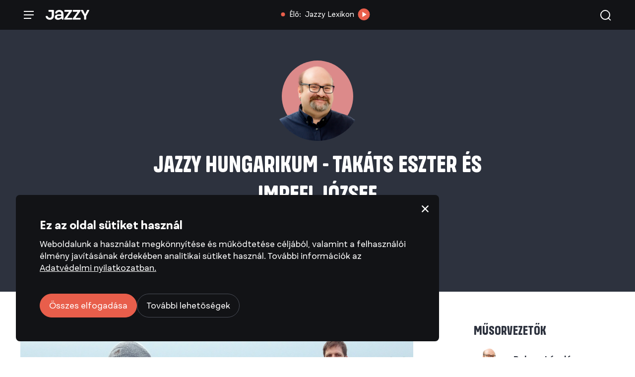

--- FILE ---
content_type: text/html; charset=utf-8
request_url: https://jazzy.hu/adasok/takats-eszter-es-imrefi-jozsef
body_size: 58785
content:
<!doctype html>
<html data-n-head-ssr lang="hu" data-n-head="%7B%22lang%22:%7B%22ssr%22:%22hu%22%7D%7D">
  <head >
    <title>Takáts Eszter és Imrefi József</title><meta data-n-head="ssr" charset="utf-8"><meta data-n-head="ssr" property="og:type" content="website"><meta data-n-head="ssr" name="format-detection" content="telephone=no"><meta data-n-head="ssr" name="viewport" content="width=device-width, initial-scale=1, maximum-scale=1"><meta data-n-head="ssr" property="og:site_name" content="Jazzy"><meta data-n-head="ssr" name="msapplication-TileColor" content="#FAFAFA"><meta data-n-head="ssr" name="theme-color" content="#FAFAFA"><meta data-n-head="ssr" property="og:image:width" content="740"><meta data-n-head="ssr" property="og:image:height" content="300"><meta data-n-head="ssr" data-hid="og:image:type" property="og:image:type" content="image/png"><meta data-n-head="ssr" property="og:url" content="jazzy.hu/adasok/takats-eszter-es-imrefi-jozsef"><meta data-n-head="ssr" name="robots" content="all"><meta data-n-head="ssr" data-hid="og:title" property="og:title" content="Jazzy Hungarikum"><meta data-n-head="ssr" data-hid="title" name="title" content="Jazzy Hungarikum"><meta data-n-head="ssr" data-hid="og:description" property="og:description" content="Takáts Eszter és Imrefi József"><meta data-n-head="ssr" data-hid="description" name="description" content="Takáts Eszter és Imrefi József"><meta data-n-head="ssr" data-hid="og:image" property="og:image" content="https://jazzy.hu/api/uploads/program/RWF0cyBmZWF0IFRha8OhdHM_.jpg"><meta data-n-head="ssr" data-hid="og:image:url" property="og:image:url" content="https://jazzy.hu/api/uploads/program/RWF0cyBmZWF0IFRha8OhdHM_.jpg"><link data-n-head="ssr" rel="icon" type="image/x-icon" href="/favicon.ico"><link data-n-head="ssr" rel="apple-touch-icon" sizes="180x180" href="/apple-icon-180x180.png"><link data-n-head="ssr" rel="icon" type="image/png" sizes="32x32" href="/favicon-32x32.png"><link data-n-head="ssr" rel="icon" type="image/png" sizes="16x16" href="/favicon-16x16.png"><link data-n-head="ssr" rel="mask-icon" href="/safari-pinned-tab.svg" color="#e95e4b"><script data-n-head="ssr" data-hid="og:image" property="og:image" content="jazzy.hu/og-image_2.png"></script><script data-n-head="ssr" data-hid="og:image:url" property="og:image:url" content="jazzy.hu/og-image_2.png"></script><link rel="preload" href="/_nuxt/2bdd311.js" as="script"><link rel="preload" href="/_nuxt/fb4a5c3.js" as="script"><link rel="preload" href="/_nuxt/css/b0c8dff.css" as="style"><link rel="preload" href="/_nuxt/21c9f77.js" as="script"><link rel="preload" href="/_nuxt/css/16c0087.css" as="style"><link rel="preload" href="/_nuxt/d7d9f98.js" as="script"><link rel="preload" href="/_nuxt/css/aaf62c7.css" as="style"><link rel="preload" href="/_nuxt/f50fcfb.js" as="script"><link rel="stylesheet" href="/_nuxt/css/b0c8dff.css"><link rel="stylesheet" href="/_nuxt/css/16c0087.css"><link rel="stylesheet" href="/_nuxt/css/aaf62c7.css">
  </head>
  <body >
    <div data-server-rendered="true" id="__nuxt"><!----><div id="__layout"><div id="__layout__content" class="flex flex-col min-h-screen transitions-enabled"><header class="fixed top-0 left-0 w-full z-40" data-v-3001bf68><div class="flex justify-between items-center relative z-20 bg-black pb-4 sm:pb-5 pt-10 sm:py-5 px-3 sm:px-10 min-h-[76px] sm:min-h-[60px]" data-v-3001bf68><div class="inline-flex items-center" data-v-3001bf68><button class="hamburger-icon" style="display:none;" data-v-3001bf68><span></span> <span></span> <span></span></button> <a href="/" class="fixed top-11 left-1/2 -translate-x-1/2 sm:top-0 sm:left-0 sm:translate-x-[none] sm:relative sm:ml-4 nuxt-link-active" data-v-3001bf68><object type="image/svg+xml" data="/_nuxt/img/brand_logo.d16a2da.svg" class="h-4 sm:h-5" data-v-3001bf68></object></a></div> <div class="hidden sm:inline-flex items-center absolute top-5 left-1/2 -translate-x-1/2 text-sm text-white" data-v-3001bf68><span class="relative pl-4" data-v-7efcd65f data-v-3001bf68>Élő:</span> <span class="ml-2" data-v-3001bf68>Jazzy Lexikon </span> <button class="p-button p-component p-button-xxs absolute -right-8 top-1/2 -translate-y-1/2 p-button-icon-only" data-v-4793df53 data-v-3001bf68 data-v-3001bf68><span aria-hidden="true" role="img" class="material-design-icon play-icon" data-v-3001bf68><svg fill="currentColor" width="18" height="18" viewBox="0 0 24 24" class="material-design-icon__svg"><path d="M8,5.14V19.14L19,12.14L8,5.14Z"><!----></path></svg></span> <!----> </button></div> <button class="icon" style="display:none;" data-v-7759ab28 data-v-3001bf68><div class="circle" data-v-7759ab28><span data-v-7759ab28></span> <span data-v-7759ab28></span> <span data-v-7759ab28></span></div> <div class="cross" data-v-7759ab28><span data-v-7759ab28></span> <span data-v-7759ab28></span></div></button></div>

    
    
    
    
    
    <div class="menu-overlay-wrapper z-10" style="display:none;" data-v-d14465f0 data-v-d14465f0 data-v-3001bf68><div class="container md:max-h-[calc(100vh-170px)] overflow-y-auto" data-v-d14465f0><div class="grid grid-cols-12 md:gap-12 lg:gap-5" data-v-3001bf68><div class="col-span-12 lg:col-span-9" data-v-3001bf68>
                
                <div class="border-b border-grey-700 md:mb-8" data-v-3001bf68><a href="/musorok" class="programs-button hidden md:inline-flex" data-v-3001bf68><span class="pointer-events-none mr-2" data-v-3001bf68>Jazzy műsorok</span> <span aria-hidden="true" role="img" class="material-design-icon arrow-right-icon pointer-events-none icon" data-v-3001bf68><svg fill="#E85E4B" width="24" height="24" viewBox="0 0 24 24" class="material-design-icon__svg"><path d="M4,11V13H16L10.5,18.5L11.92,19.92L19.84,12L11.92,4.08L10.5,5.5L16,11H4Z"><!----></path></svg></span></a> <button class="programs-button inline-flex md:hidden" data-v-3001bf68><span class="mr-2" data-v-3001bf68>Jazzy műsorok</span> <span aria-hidden="true" role="img" class="material-design-icon arrow-right-icon icon" data-v-3001bf68><svg fill="#E85E4B" width="24" height="24" viewBox="0 0 24 24" class="material-design-icon__svg"><path d="M4,11V13H16L10.5,18.5L11.92,19.92L19.84,12L11.92,4.08L10.5,5.5L16,11H4Z"><!----></path></svg></span></button></div> <div class="fixed top-32 left-0 w-full md:relative px-4 pb-5 pt-4 md:p-0 bg-black z-10 transition-transform md:-translate-x-0 min-h-screen md:min-h-[unset] md:top-[unset] md:left-[unset] -translate-x-full" data-v-3001bf68><div class="border-b border-grey-700 md:mb-8 md:hidden" data-v-3001bf68><button class="inline-flex items-center justify-center px-3 pb-3 pt-1 -ml-2" data-v-3001bf68><span aria-hidden="true" role="img" class="material-design-icon arrow-left-icon" data-v-3001bf68><svg fill="currentColor" width="24" height="24" viewBox="0 0 24 24" class="material-design-icon__svg"><path d="M20,11V13H8L13.5,18.5L12.08,19.92L4.16,12L12.08,4.08L13.5,5.5L8,11H20Z"><!----></path></svg></span></button></div>

                    
                    <div class="link-container pb-16 lg:pb-0 grid grid-cols-1 sm:grid-cols-3 gap-5" data-v-3001bf68><div class="flex flex-col gap-3" data-v-3001bf68><a href="/musorok/best-of-jazzy" class="program-link" data-v-3001bf68><span data-v-6e1a7600 data-v-3001bf68><span class="inline" data-v-6e1a7600><!----></span> <span class="inline" data-v-6e1a7600> Best Of Jazzy</span></span></a><a href="/musorok/budapesti-hirmagazin" class="program-link" data-v-3001bf68><span data-v-6e1a7600 data-v-3001bf68><span class="inline" data-v-6e1a7600><!----></span> <span class="inline" data-v-6e1a7600> Budapesti Hírmagazin</span></span></a><a href="/musorok/budapesti-programajanlo" class="program-link" data-v-3001bf68><span data-v-6e1a7600 data-v-3001bf68><span class="inline" data-v-6e1a7600><!----></span> <span class="inline" data-v-6e1a7600> Budapesti Programajánló</span></span></a><a href="/musorok/business-class" class="program-link" data-v-3001bf68><span data-v-6e1a7600 data-v-3001bf68><span class="inline" data-v-6e1a7600><!----></span> <span class="inline" data-v-6e1a7600> Business Class</span></span></a><a href="/musorok/dr-jazzy" class="program-link" data-v-3001bf68><span data-v-6e1a7600 data-v-3001bf68><span class="inline" data-v-6e1a7600><!----></span> <span class="inline" data-v-6e1a7600> Dr. Jazzy</span></span></a><a href="/musorok/funky-feeling" class="program-link" data-v-3001bf68><span data-v-6e1a7600 data-v-3001bf68><span class="inline" data-v-6e1a7600><!----></span> <span class="inline" data-v-6e1a7600> Funky Feeling</span></span></a><a href="/musorok/happy-hours" class="program-link" data-v-3001bf68><span data-v-6e1a7600 data-v-3001bf68><span class="inline" data-v-6e1a7600><!----></span> <span class="inline" data-v-6e1a7600> Happy Hours</span></span></a><a href="/musorok/intermezzo" class="program-link" data-v-3001bf68><span data-v-6e1a7600 data-v-3001bf68><span class="inline" data-v-6e1a7600><!----></span> <span class="inline" data-v-6e1a7600> Intermezzo</span></span></a><a href="/musorok/jazzy-cool" class="program-link" data-v-3001bf68><span data-v-6e1a7600 data-v-3001bf68><span class="inline" data-v-6e1a7600><!----></span> <span class="inline" data-v-6e1a7600> Jazzy Cool</span></span></a><a href="/musorok/jazzy-goldies" class="program-link" data-v-3001bf68><span data-v-6e1a7600 data-v-3001bf68><span class="inline" data-v-6e1a7600><!----></span> <span class="inline" data-v-6e1a7600> Jazzy Goldies</span></span></a><a href="/musorok/jazzy-hungarikum" class="program-link" data-v-3001bf68><span data-v-6e1a7600 data-v-3001bf68><span class="inline" data-v-6e1a7600><!----></span> <span class="inline" data-v-6e1a7600> Jazzy Hungarikum</span></span></a></div> <div class="flex flex-col gap-3" data-v-3001bf68><a href="/musorok/jazzy-lexikon" class="program-link" data-v-3001bf68><span data-v-6e1a7600 data-v-3001bf68><span class="inline" data-v-6e1a7600><span class="w-2 h-2 min-w-[8px] min-h-[8px] mr-1 mb-0.5 rounded-full bg-red-500" data-v-6e1a7600></span></span> <span class="inline" data-v-6e1a7600> Jazzy Lexikon</span></span></a><a href="/musorok/jazzy-lexikon-hetvege" class="program-link" data-v-3001bf68><span data-v-6e1a7600 data-v-3001bf68><span class="inline" data-v-6e1a7600><!----></span> <span class="inline" data-v-6e1a7600> Jazzy Lexikon Hétvége</span></span></a><a href="/musorok/jazzy-live" class="program-link" data-v-3001bf68><span data-v-6e1a7600 data-v-3001bf68><span class="inline" data-v-6e1a7600><!----></span> <span class="inline" data-v-6e1a7600> Jazzy Live</span></span></a><a href="/musorok/jazzy-magyarul" class="program-link" data-v-3001bf68><span data-v-6e1a7600 data-v-3001bf68><span class="inline" data-v-6e1a7600><!----></span> <span class="inline" data-v-6e1a7600> Jazzy Magyarul</span></span></a><a href="/musorok/jazzy-mix" class="program-link" data-v-3001bf68><span data-v-6e1a7600 data-v-3001bf68><span class="inline" data-v-6e1a7600><!----></span> <span class="inline" data-v-6e1a7600> Jazzy Mix</span></span></a><a href="/musorok/jazzy-mix-andrew-j" class="program-link" data-v-3001bf68><span data-v-6e1a7600 data-v-3001bf68><span class="inline" data-v-6e1a7600><!----></span> <span class="inline" data-v-6e1a7600> Jazzy Mix - Andrew J</span></span></a><a href="/musorok/jazzy-mix-dj-jovan" class="program-link" data-v-3001bf68><span data-v-6e1a7600 data-v-3001bf68><span class="inline" data-v-6e1a7600><!----></span> <span class="inline" data-v-6e1a7600> Jazzy Mix - DJ Jován</span></span></a><a href="/musorok/jazzy-mix-dj-lleo" class="program-link" data-v-3001bf68><span data-v-6e1a7600 data-v-3001bf68><span class="inline" data-v-6e1a7600><!----></span> <span class="inline" data-v-6e1a7600> Jazzy Mix - DJ LLeo</span></span></a><a href="/musorok/jazzy-mix-hadnagy-vilmos" class="program-link" data-v-3001bf68><span data-v-6e1a7600 data-v-3001bf68><span class="inline" data-v-6e1a7600><!----></span> <span class="inline" data-v-6e1a7600> Jazzy Mix - Hadnagy Vilmos</span></span></a><a href="/musorok/jazzy-mix-jazzkovacs" class="program-link" data-v-3001bf68><span data-v-6e1a7600 data-v-3001bf68><span class="inline" data-v-6e1a7600><!----></span> <span class="inline" data-v-6e1a7600> Jazzy Mix - Jazzkovács</span></span></a><a href="/musorok/jazzy-mix-koszegi-kristof" class="program-link" data-v-3001bf68><span data-v-6e1a7600 data-v-3001bf68><span class="inline" data-v-6e1a7600><!----></span> <span class="inline" data-v-6e1a7600> Jazzy Mix - Kőszegi Kristóf</span></span></a></div> <div class="flex flex-col gap-3" data-v-3001bf68><a href="/musorok/jazzy-mix-suri-imre" class="program-link" data-v-3001bf68><span data-v-6e1a7600 data-v-3001bf68><span class="inline" data-v-6e1a7600><!----></span> <span class="inline" data-v-6e1a7600> Jazzy Mix - Suri Imre</span></span></a><a href="/musorok/jazzy-night" class="program-link" data-v-3001bf68><span data-v-6e1a7600 data-v-3001bf68><span class="inline" data-v-6e1a7600><!----></span> <span class="inline" data-v-6e1a7600> Jazzy Night</span></span></a><a href="/musorok/jazzy-randevu" class="program-link" data-v-3001bf68><span data-v-6e1a7600 data-v-3001bf68><span class="inline" data-v-6e1a7600><!----></span> <span class="inline" data-v-6e1a7600> Jazzy Randevú</span></span></a><a href="/musorok/jazzy-street" class="program-link" data-v-3001bf68><span data-v-6e1a7600 data-v-3001bf68><span class="inline" data-v-6e1a7600><!----></span> <span class="inline" data-v-6e1a7600> Jazzy Street</span></span></a><a href="/musorok/jazzy-style" class="program-link" data-v-3001bf68><span data-v-6e1a7600 data-v-3001bf68><span class="inline" data-v-6e1a7600><!----></span> <span class="inline" data-v-6e1a7600> Jazzy Style</span></span></a><a href="/musorok/jazzy-weekend" class="program-link" data-v-3001bf68><span data-v-6e1a7600 data-v-3001bf68><span class="inline" data-v-6e1a7600><!----></span> <span class="inline" data-v-6e1a7600> Jazzy Weekend</span></span></a><a href="/musorok/markamonitor" class="program-link" data-v-3001bf68><span data-v-6e1a7600 data-v-3001bf68><span class="inline" data-v-6e1a7600><!----></span> <span class="inline" data-v-6e1a7600> Márkamonitor</span></span></a><a href="/musorok/meselo-budapest" class="program-link" data-v-3001bf68><span data-v-6e1a7600 data-v-3001bf68><span class="inline" data-v-6e1a7600><!----></span> <span class="inline" data-v-6e1a7600> Mesélő Budapest</span></span></a><a href="/musorok/reggeli-express" class="program-link" data-v-3001bf68><span data-v-6e1a7600 data-v-3001bf68><span class="inline" data-v-6e1a7600><!----></span> <span class="inline" data-v-6e1a7600> Reggeli Express</span></span></a></div></div></div></div>

            
            <div class="col-span-12 lg:col-span-2 lg:col-start-11 flex flex-col justify-between theme-dark" data-v-3001bf68><div data-v-3001bf68><div class="hidden md:block border-b border-grey-700 mb-8" data-v-3001bf68><span class="programs-button inline-flex" data-v-3001bf68>Jazzy Rádió</span></div> <div class="link-container flex flex-col gap-y-3" data-v-3001bf68><a href="/musorvezetok" class="program-link" data-v-3001bf68>
                            Műsorvezetőink
                        </a> <a href="/kapcsolat" class="program-link" data-v-3001bf68>
                            Kapcsolat
                        </a><a href="/mediaajanlat" class="program-link" data-v-3001bf68>
                            Médiaajánlat
                        </a><a href="/ertekesites" class="program-link" data-v-3001bf68>
                            Értékesítés
                        </a> <a href="/jazzy-fesztival-bor-mamor-zene" class="program-link" data-v-3001bf68>
                            Jazzy Fesztivál - Bor, mámor, zene
                        </a><a href="/applikaciok" class="program-link" data-v-3001bf68>
                            
                        </a></div></div> <div class="h-20 lg:h-16 relative" data-v-3001bf68><a href="/playlist" class="p-button p-component absolute left-0 lg:left-[unset] lg:right-0 bottom-0 p-button" data-v-4793df53 data-v-3001bf68><span aria-hidden="true" role="img" class="material-design-icon update-icon" data-v-3001bf68><svg fill="currentColor" width="18" height="18" viewBox="0 0 24 24" class="material-design-icon__svg"><path d="M21,10.12H14.22L16.96,7.3C14.23,4.6 9.81,4.5 7.08,7.2C4.35,9.91 4.35,14.28 7.08,17C9.81,19.7 14.23,19.7 16.96,17C18.32,15.65 19,14.08 19,12.1H21C21,14.08 20.12,16.65 18.36,18.39C14.85,21.87 9.15,21.87 5.64,18.39C2.14,14.92 2.11,9.28 5.62,5.81C9.13,2.34 14.76,2.34 18.27,5.81L21,3V10.12M12.5,8V12.25L16,14.33L15.28,15.54L11,13V8H12.5Z"><!----></path></svg></span> <span class="p-button-label" data-v-4793df53>Korábban szólt számok</span> </a></div></div></div></div></div>

    
    
    
    
    
    <div class="menu-overlay-wrapper z-10" style="display:none;" data-v-d14465f0 data-v-d14465f0 data-v-3001bf68><div class="container" data-v-d14465f0><div class="search-block-wrapper md:max-h-[calc(100vh-200px)]" data-v-3001bf68><div class="relative" data-v-c87bbb48 data-v-3001bf68><div class="absolute -top-20 pointer-events-none" data-v-c87bbb48></div> <form class="relative flex items-center flex-nowrap overflow-hidden border-b border-grey-400 mb-4" data-v-c87bbb48><input name="main-search" placeholder="Keresés" type="text" autocomplete="off" value="" class="py-4 w-full focus:outline-none bg-transparent z-10 lg:max-w-[calc(100%-200px)] text-3xl lg:text-4xl" data-v-c87bbb48> <div class="absolute top-1/2 right-0 -translate-y-1/2 pr-4 lg:pr-4 transition-opacity z-15 flex theme-dark" data-v-c87bbb48><button type="submit" disabled="disabled" class="w-5 h-5 mr-6 bg-contain bg-center bg-no-repeat opacity-40 hover:opacity-100 transition" data-v-c87bbb48><svg width="66" height="66" viewBox="0 0 66 66" fill="none" xmlns="http://www.w3.org/2000/svg" class="w-full h-full" data-v-c87bbb48><path fill-rule="evenodd" clip-rule="evenodd" d="M53 30C53 42.7025 42.7025 53 30 53C17.2975 53 7 42.7025 7 30C7 17.2975 17.2975 7 30 7C42.7025 7 53 17.2975 53 30ZM48.5663 53.5663C43.4589 57.5955 37.0103 60 30 60C13.4315 60 0 46.5685 0 30C0 13.4315 13.4315 0 30 0C46.5685 0 60 13.4315 60 30C60 37.036 57.5778 43.5062 53.5219 48.6224L65.9497 61.0503L61 66L48.5663 53.5663Z" fill="white"></path></svg></button> <button type="button" class="w-5 h-5 bg-contain bg-center bg-no-repeat opacity-40 hover:opacity-100 transition" data-v-c87bbb48><svg width="52" height="52" viewBox="0 0 52 52" fill="none" xmlns="http://www.w3.org/2000/svg" class="w-full h-full" data-v-c87bbb48><path fill-rule="evenodd" clip-rule="evenodd" d="M25.8345 30.8345L46.669 51.669L51.6188 46.7193L30.7843 25.8848L51.669 5L46.7193 0.0502526L25.8345 20.935L4.94975 0.0502319L0 4.99998L20.8848 25.8848L0.0502526 46.7193L5 51.669L25.8345 30.8345Z" fill="white"></path></svg></button></div></form> <span class="text-xs" data-v-c87bbb48>Írd be a keresett kifejezést. Minimum 3 karakter.</span> <div class="search-dropdown-container xl:-mt-10 bg-black px-6 py-4 nicescroll" style="display:none;" data-v-c87bbb48><div class="text-grey-325" data-v-c87bbb48>Nincsenek találatok a megadott kifejezéssel</div></div></div></div></div></div> <!----></header> <main class="flex-grow pt-18 sm:pt-14"><div class="pb-16 sm:pb-20 lg:pb-28 relative" data-v-c65c3ed0><div class="bg-grey-700 theme-dark" data-v-c65c3ed0><div class="container" data-v-c65c3ed0><div class="flex justify-center pt-8 sm:pt-12 mb-5" data-v-c65c3ed0><div class="relative group flex items-center justify-center h-36 min-h-36 w-36 min-w-36 sm:h-45 sm:min-h-45 sm:w-45 sm:min-w-45" data-v-c65c3ed0><div class="color-circle absolute w-[80%] h-[80%] bg-red-500 z-0 transition rounded-full" style="background-color:#dc8a8a;"></div> <img src="https://jazzy.hu/api/uploads/host/Ym9rcm9z_w400_h400_opng.png" alt="Jazzy Hungarikum" class="absolute w-full h-full object-contain object-center z-10 rounded-full">
    
    <div class="invisible pointer-events-none absolute min-w-16 sm:min-w-24"></div></div></div> <div class="page-header pt-8 sm:pt-12 lg:pt-16" style="padding-top:0;" data-v-c65c3ed0><h1 class="heading-1 text-center lg:w-4/5 xl:w-3/5 lg:mx-auto">Jazzy Hungarikum - Takáts Eszter és Imrefi József</h1> <div class="text-center mt-2 text-sm sm:text-base lg:w-3/5 lg:mx-auto">2023. május 21, vasárnap - 19:00-20:00 (60 perc)</div></div> <div class="text-center pb-12 sm:pb-16 pt-5" data-v-c65c3ed0><button class="p-button p-component" data-v-4793df53 data-v-c65c3ed0><span aria-hidden="true" role="img" class="material-design-icon play-icon" data-v-c65c3ed0><svg fill="currentColor" width="24" height="24" viewBox="0 0 24 24" class="material-design-icon__svg"><path d="M8,5.14V19.14L19,12.14L8,5.14Z"><!----></path></svg></span> <span class="p-button-label" data-v-4793df53>Lejátszás</span> </button></div></div></div> <div class="relative" data-v-c65c3ed0><div class="relative container z-5" data-v-c65c3ed0>
            
            
            
            <div class="grid grid-cols-12 gap-5 pt-12 sm:pt-16" data-v-c65c3ed0>
                
                
                <div class="col-span-12 lg:col-span-8 order-2 lg:order-1" data-v-c65c3ed0><img src="https://jazzy.hu/api/uploads/program/RWF0cyBmZWF0IFRha8OhdHM__w1200_h675_ojpg.jpg" alt="model.title" class="mb-4 lg:mb-8" data-v-c65c3ed0> <div class="tinymce-content mb-16 lg:mb-24" data-v-c65c3ed0><p>Ma este a Jazzy Hungarikum első részében Takáts Eszter és Imrefi József lesz a vendégünk, akik elhozzák nekünk Eat at Joe's és Takáts Eszter közös projektjének első felvételét. </p></div> <div data-v-c65c3ed0><div class="border-b border-grey-200 text-grey-500 pb-2 mb-5 font-FibraOne-UltraBold" data-v-c65c3ed0>
                            További részek
                        </div> <div class="border-b border-grey-200" data-v-c65c3ed0><div class="flex items-center w-full" data-v-c65c3ed0><a href="/adasok/lobo-szaloky-lazar" class="w-full"><div class="flex items-center py-4 w-full" data-v-bd0dc77c><div class="relative group flex items-center justify-center mr-4 h-16 min-h-16 w-16 min-w-16 sm:h-24 sm:min-h-24 sm:w-24 sm:min-w-24" data-v-bd0dc77c><div class="color-circle absolute w-[80%] h-[80%] bg-red-500 z-0 transition rounded-full" style="background-color:#dc8a8a;"></div> <img src="https://jazzy.hu/api/uploads/host/Ym9rcm9z_w400_h400_opng.png" alt="Jazzy Hungarikum" class="absolute w-full h-full object-contain object-center z-10 rounded-full">
    
    <div class="invisible pointer-events-none absolute min-w-16 sm:min-w-24"></div></div> <div class="pr-4 sm:pr-8 lg:pr-10 flex-1" data-v-bd0dc77c><div class="flex items-center gap-1 mb-2" data-v-bd0dc77c><!----> <div class="flex items-center text-xs" data-v-bd0dc77c><!----> <span class="program-card__interval" data-v-bd0dc77c>2023. május 21, vasárnap - 19:00-20:00</span></div></div> <div class="program-card__title font-MasifaRdCn text-lg sm:text-2xl mb-1 uppercase line-clamp-2" data-v-bd0dc77c>
            Jazzy Hungarikum
        </div> <div class="program-card__description text-xs lg:w-10/12" data-v-bd0dc77c>
            Lobó-Szalóky Lázár
        </div></div></div></a> <!----></div></div></div></div>

                
                
                <div class="col-span-12 lg:col-span-3 lg:col-start-10 order-1 lg:order-2" data-v-c65c3ed0><div class="grid grid-cols-2 gap-5 lg:gap-16" data-v-c65c3ed0><div class="col-span-2 sm:col-span-1 lg:col-span-2" data-v-c65c3ed0><h3 class="section-title mb-2" data-v-c65c3ed0>Műsorvezetők</h3> <div class="flex items-center mb-4" data-v-c65c3ed0><div class="relative group flex items-center justify-center mr-4 h-16 min-h-16 w-16 min-w-16" data-v-c65c3ed0><!----> <img src="https://jazzy.hu/api/uploads/host/Ym9rcm9z_w400_h400_opng.png" alt="Bokros László" class="absolute w-full h-full object-contain object-center z-10 rounded-full">
    
    <div class="invisible pointer-events-none absolute min-w-16 sm:min-w-24"></div></div> <span class="font-FibraOne-UltraBold" data-v-c65c3ed0>Bokros László</span></div></div></div></div> <!----></div></div></div></div></main> <footer class="pt-8 px-3 sm:px-10 md:pt-12 lg:pt-16 lg:pb-12 bg-grey-200 relative lg:z-5 pb-24" data-v-87dda1b4><div class="grid grid-cols-12 gap-5 sm:gap-y-8 lg:gap-5 mb-8 sm:mb-12 lg:mb-20" data-v-87dda1b4><div class="col-span-12 lg:col-span-3 flex justify-center lg:justify-start gap-3 sm:gap-4 lg:gap-3 xl:gap-4 order-3 lg:order-1 mt-2 sm:mt-0" data-v-87dda1b4><a href="https://www.facebook.com/90.9Jazzy/" target="_blank" rel="noopener noreferrer" class="social-icon" data-v-87dda1b4><span aria-hidden="true" role="img" class="material-design-icon facebook-icon" data-v-87dda1b4><svg fill="currentColor" width="22" height="22" viewBox="0 0 24 24" class="material-design-icon__svg"><path d="M12 2.04C6.5 2.04 2 6.53 2 12.06C2 17.06 5.66 21.21 10.44 21.96V14.96H7.9V12.06H10.44V9.85C10.44 7.34 11.93 5.96 14.22 5.96C15.31 5.96 16.45 6.15 16.45 6.15V8.62H15.19C13.95 8.62 13.56 9.39 13.56 10.18V12.06H16.34L15.89 14.96H13.56V21.96A10 10 0 0 0 22 12.06C22 6.53 17.5 2.04 12 2.04Z"><!----></path></svg></span></a> <!----> <!----> <a href="https://www.instagram.com/jazzyradio/" target="_blank" rel="noopener noreferrer" class="social-icon" data-v-87dda1b4><span aria-hidden="true" role="img" class="material-design-icon instagram-icon" data-v-87dda1b4><svg fill="currentColor" width="22" height="22" viewBox="0 0 24 24" class="material-design-icon__svg"><path d="M7.8,2H16.2C19.4,2 22,4.6 22,7.8V16.2A5.8,5.8 0 0,1 16.2,22H7.8C4.6,22 2,19.4 2,16.2V7.8A5.8,5.8 0 0,1 7.8,2M7.6,4A3.6,3.6 0 0,0 4,7.6V16.4C4,18.39 5.61,20 7.6,20H16.4A3.6,3.6 0 0,0 20,16.4V7.6C20,5.61 18.39,4 16.4,4H7.6M17.25,5.5A1.25,1.25 0 0,1 18.5,6.75A1.25,1.25 0 0,1 17.25,8A1.25,1.25 0 0,1 16,6.75A1.25,1.25 0 0,1 17.25,5.5M12,7A5,5 0 0,1 17,12A5,5 0 0,1 12,17A5,5 0 0,1 7,12A5,5 0 0,1 12,7M12,9A3,3 0 0,0 9,12A3,3 0 0,0 12,15A3,3 0 0,0 15,12A3,3 0 0,0 12,9Z"><!----></path></svg></span></a> <!----> <!----></div> <div class="col-span-12 sm:col-span-6 lg:col-span-6 flex items-center justify-center order-1 lg:order-2" data-v-87dda1b4><span class="font-FibraOne-UltraBold text-center" data-v-87dda1b4>
                SMS/Viber/WhatsApp:
                <a href="tel:+36302010909" class="hover:underline" data-v-87dda1b4> +36 30 20 10 909 </a></span></div> <div class="col-span-12 sm:col-span-6 lg:col-span-3 flex justify-center lg:justify-end gap-4 order-2 lg:order-3" data-v-87dda1b4><a href="https://apps.apple.com/app/id1578472174" target="_blank" rel="noopener noreferrer" data-v-87dda1b4><img src="/_nuxt/img/appstore.d48e339.svg" alt="App Store" class="w-[90%] mx-auto" data-v-87dda1b4></a> <a href="https://play.google.com/store/apps/details?id=com.mobiroller.mobi1407959019852" target="_blank" rel="noopener noreferrer" data-v-87dda1b4><img src="/_nuxt/img/googleplay.c3bba96.svg" alt="Google Play" class="w-[90%] mx-auto" data-v-87dda1b4></a></div></div> <div class="grid grid-cols-12 gap-5 text-xs" data-v-87dda1b4><div class="col-span-12 xl:col-span-5 order-2 xl:order-1 flex items-center" data-v-87dda1b4><div class="flex flex-col xl:flex-row flex-wrap items-center lg:items-center mb-4 xl:-mb-2 text-grey-500 w-full xl:w-auto flex-1" data-v-87dda1b4><span class="mr-2 whitespace-nowrap mb-4 xl:mb-0" data-v-87dda1b4>© 2026 Magyar Jazz Rádió Kft.</span> <div class="flex justify-center lg:justify-start flex-wrap" data-v-87dda1b4><a href="/adatkezelesi-nyilatkozat" class="m-2 whitespace-nowrap" data-v-87dda1b4>
                        Adatkezelési nyilatkozat
                    </a><a href="/jognyilatkozat" class="m-2 whitespace-nowrap" data-v-87dda1b4>
                        Jognyilatkozat
                    </a> <button class="m-2 whitespace-nowrap" data-v-87dda1b4>
                        Sütibeállítások
                    </button></div></div></div> <div class="col-span-12 xl:col-span-7 mb-10 xl:mb-0 order-1 xl:order-2" data-v-87dda1b4><div class="flex flex-col xl:flex-row gap-x-6 items-center" data-v-87dda1b4><img src="/_nuxt/img/nmh.f2636f5.png" alt="NMH logó" class="mix-blend-multiply w-36 mb-4 md:mb-0" data-v-87dda1b4> <div data-v-87dda1b4><span class="font-FibraOne-UltraBold block mb-1 text-sm" data-v-87dda1b4>Felügyeleti szervünk</span> <div class="text-xs text-grey-500" data-v-87dda1b4><p data-v-87dda1b4>
                            Nemzeti Média- és Hírközlési hatóság 1037 Budapest, Ostrom u. 23-25.
                            <a target="_blank" href="https://nmhh.hu/" class="text-red-500 hover:underline" data-v-87dda1b4>
                                www.nmhh.hu
                            </a></p> <p data-v-87dda1b4>
                            Médiaszolgáltatási tevékenységét a Médiatanács a Magyar Média Mecenatúra program
                            keretében támogatja.
                        </p></div></div></div></div></div></footer> <!----> <!----> <!----> <!----></div></div></div><script>window.__NUXT__=(function(a,b,c,d,e,f,g,h,i,j,k,l,m,n,o,p,q,r,s,t,u,v,w,x,y,z,A,B,C,D,E,F,G,H,I,J,K,L,M,N,O,P,Q,R,S,T,U,V,W,X,Y,Z,_,$,aa,ab,ac,ad,ae,af,ag,ah,ai,aj,ak,al,am,an,ao,ap,aq,ar,as,at,au,av,aw,ax,ay,az,aA,aB,aC,aD,aE,aF,aG,aH,aI,aJ,aK,aL,aM,aN,aO,aP,aQ,aR,aS,aT,aU,aV,aW,aX,aY,aZ,a_,a$,ba,bb,bc,bd,be,bf,bg,bh,bi,bj,bk,bl,bm,bn,bo,bp,bq,br,bs,bt,bu,bv,bw,bx,by,bz,bA,bB,bC,bD,bE,bF,bG,bH,bI,bJ,bK,bL,bM,bN,bO,bP,bQ,bR,bS,bT,bU,bV,bW,bX,bY,bZ,b_,b$,ca,cb,cc,cd,ce,cf,cg,ch,ci,cj,ck,cl,cm,cn,co,cp,cq,cr,cs,ct,cu,cv,cw,cx,cy,cz,cA,cB,cC,cD,cE,cF,cG,cH,cI,cJ,cK,cL,cM,cN,cO,cP,cQ,cR,cS,cT,cU,cV,cW,cX,cY,cZ,c_,c$,da,db,dc,dd,de,df,dg,dh,di,dj,dk,dl,dm,dn,do0,dp,dq,dr,ds,dt,du,dv,dw,dx,dy,dz,dA,dB,dC,dD,dE,dF,dG,dH,dI,dJ,dK,dL,dM,dN,dO,dP,dQ,dR,dS,dT,dU,dV,dW,dX,dY,dZ,d_,d$,ea,eb,ec,ed,ee,ef,eg,eh,ei,ej,ek,el,em,en,eo,ep,eq,er,es,et,eu,ev,ew,ex,ey,ez,eA,eB,eC,eD,eE,eF,eG,eH,eI,eJ,eK,eL,eM,eN,eO,eP,eQ,eR,eS,eT,eU,eV,eW,eX,eY,eZ,e_,e$){return {layout:cB,data:[{model:{id:988,show_id:Y,date:dT,start_time:az,end_time:bh,title:"Takáts Eszter és Imrefi József",slug:"takats-eszter-es-imrefi-jozsef",content:"\u003Cp\u003EMa este a Jazzy Hungarikum első részében Takáts Eszter és Imrefi József lesz a vendégünk, akik elhozzák nekünk Eat at Joe's és Takáts Eszter közös projektjének első felvételét. \u003C\u002Fp\u003E",stream_url:"https:\u002F\u002Fradio.musorok.org\u002Fapi\u002Fstation\u002F2\u002Fpublic\u002Fpodcast\u002F1ed77ee5-28b5-6c84-8321-63a308ee5ead\u002Fepisode\u002F1edf878a-aab5-6cec-a65d-d7cfd8a404e5\u002Fdownload",video_stream_url:g,duration:1547,embed_code:g,is_active:c,cover_image:"https:\u002F\u002Fjazzy.hu\u002Fapi\u002Fuploads\u002Fprogram\u002FRWF0cyBmZWF0IFRha8OhdHM__w1200_h675_ojpg.jpg",og_image:"https:\u002F\u002Fjazzy.hu\u002Fapi\u002Fuploads\u002Fprogram\u002FRWF0cyBmZWF0IFRha8OhdHM_.jpg",show:{id:Y,title:cC,slug:cD,subtitle:aD,content:cE,color:bn,cover_image:bN,type:e,sort:Y,is_active:c,is_highlighted:f,tags:[{id:i,title:z,slug:A,created_at:b,created_by:a,updated_at:b,updated_by:a},{id:Y,title:ax,slug:ay,created_at:b,created_by:a,updated_at:b,updated_by:a}],created_at:b,created_by:a,updated_at:cF,updated_by:k},hosts:[{id:au,name:"Bokros László",slug:"bokros-laszlo",image:bN,content:g,is_active:c,sort:bO,created_at:1669892504,created_by:a,updated_at:1680249146,updated_by:e}],related_programs:[{id:dU,show_id:Y,date:dT,start_time:az,end_time:bh,title:"Lobó-Szalóky Lázár",slug:"lobo-szaloky-lazar",content:"\u003Cp\u003EMa este a Jazzy Hungarikum második részében \u003Cstrong\u003ELobó-Szalóky Lázár \u003C\u002Fstrong\u003Elesz a vendégünk, aki elhozza nekünk a Dirty Slippers legfontosabb felvételeit, valamint arról is mesél, hogy hamarosan zenekarával Angliában zenél egy Béke-fesztiválon!\u003C\u002Fp\u003E",stream_url:"https:\u002F\u002Fradio.musorok.org\u002Fapi\u002Fstation\u002F2\u002Fpublic\u002Fpodcast\u002F1ed77ee5-28b5-6c84-8321-63a308ee5ead\u002Fepisode\u002F1edf8788-eadd-67ea-b556-69c551a7af92\u002Fdownload",video_stream_url:g,duration:1510,embed_code:g,is_active:c,cover_image:"https:\u002F\u002Fjazzy.hu\u002Fapi\u002Fuploads\u002Fprogram\u002FTG9iw7Nqw7Nrw6lw_w1200_h675_ojpg.jpg",og_image:"https:\u002F\u002Fjazzy.hu\u002Fapi\u002Fuploads\u002Fprogram\u002FTG9iw7Nqw7Nrw6lw.jpg",show:{id:Y,title:cC,slug:cD,subtitle:aD,content:cE,color:bn,cover_image:bN,type:e,sort:Y,is_active:c,is_highlighted:f,tags:[{id:i,title:z,slug:A,created_at:b,created_by:a,updated_at:b,updated_by:a},{id:Y,title:ax,slug:ay,created_at:b,created_by:a,updated_at:b,updated_by:a}],created_at:b,created_by:a,updated_at:cF,updated_by:k},created_at:1684474968,created_by:m,updated_at:1684743229,updated_by:m}],created_at:1684474893,created_by:m,updated_at:1684743276,updated_by:m}}],fetch:{},error:a,state:{windowWidth:n,isWebView:f,areCSSAnimationsAllowed:c,host:"127.0.0.1:8488",player:{isVisible:f,isPlaying:f,playingChannelName:a,playingProgram:a,popupWindow:a},globals:{scrollY:n,isGenericErrorMessageVisible:c,isSurveyModalVisible:f},dev:{isGridOverlayVisible:f,scrollY:n},data:{quote:{id:i,name:"Herbie Hancock",profession:"American jazz pianist",image:"https:\u002F\u002Fjazzy.hu\u002Fapi\u002Fuploads\u002Fquote\u002FaGVyYmll_w180_h177_ojpg.jpg",quote:"Boxing is like jazz. The better it is, the less people appreciate.",is_active:c,created_at:1670428881,created_by:B,updated_at:1670428942,updated_by:B},promotions:[{id:bc,title:"Main page bottom",slug:"index-bottom",promotion:a,created_at:Z,created_by:a,updated_at:Z,updated_by:a},{id:k,title:"Shows page middle",slug:"shows-center",promotion:a,created_at:Z,created_by:a,updated_at:Z,updated_by:a},{id:au,title:"Shows page bottom",slug:"shows-bottom",promotion:a,created_at:Z,created_by:a,updated_at:Z,updated_by:a},{id:bO,title:"Show page bottom",slug:"show-bottom",promotion:a,created_at:Z,created_by:a,updated_at:Z,updated_by:a},{id:q,title:"Playlist page middle",slug:"playlist-center",promotion:a,created_at:Z,created_by:a,updated_at:Z,updated_by:a},{id:E,title:"Playlist page bottom",slug:"playlist-bottom",promotion:a,created_at:Z,created_by:a,updated_at:Z,updated_by:a},{id:F,title:"Article bottom",slug:"article-bottom",promotion:a,created_at:Z,created_by:a,updated_at:Z,updated_by:a},{id:bo,title:"Hosts page middle",slug:"hosts-center",promotion:a,created_at:Z,created_by:a,updated_at:Z,updated_by:a},{id:cd,title:"Hosts page bottom",slug:"hosts-bottom",promotion:a,created_at:Z,created_by:a,updated_at:Z,updated_by:a},{id:G,title:"Host page bottom",slug:"host-bottom",promotion:a,created_at:Z,created_by:a,updated_at:Z,updated_by:a},{id:H,title:"Search page bottom",slug:"search-bottom",promotion:a,created_at:Z,created_by:a,updated_at:Z,updated_by:a},{id:22,title:"Program page bottom",slug:"program-bottom",promotion:a,created_at:Z,created_by:a,updated_at:Z,updated_by:a}],highlightedShows:[{id:r,title:L,slug:M,subtitle:N,content:O,color:P,cover_image:Q,type:e,sort:n,is_active:c,is_highlighted:c,tags:[{id:e,title:I,slug:J,created_at:b,created_by:a,updated_at:b,updated_by:a},{id:j,title:t,slug:u,created_at:b,created_by:a,updated_at:b,updated_by:a},{id:d,title:v,slug:w,created_at:b,created_by:a,updated_at:b,updated_by:a},{id:G,title:R,slug:S,created_at:o,created_by:d,updated_at:o,updated_by:d},{id:T,title:U,slug:V,created_at:p,created_by:d,updated_at:p,updated_by:d}],created_at:W,created_by:d,updated_at:X,updated_by:h},{id:i,title:bP,slug:bQ,subtitle:bR,content:bS,color:bT,cover_image:bU,type:e,sort:i,is_active:c,is_highlighted:c,tags:[{id:m,title:bV,slug:bW,created_at:b,created_by:a,updated_at:b,updated_by:a}],created_at:b,created_by:a,updated_at:bX,updated_by:k},{id:d,title:aQ,slug:aR,subtitle:aS,content:aT,color:am,cover_image:aA,type:e,sort:j,is_active:c,is_highlighted:c,tags:[{id:d,title:v,slug:w,created_at:b,created_by:a,updated_at:b,updated_by:a},{id:H,title:aU,slug:aV,created_at:an,created_by:d,updated_at:an,updated_by:d}],created_at:b,created_by:a,updated_at:s,updated_by:d},{id:j,title:ce,slug:cf,subtitle:cg,content:ch,color:ci,cover_image:bi,type:e,sort:d,is_active:c,is_highlighted:c,tags:[{id:K,title:cj,slug:ck,created_at:b,created_by:a,updated_at:b,updated_by:a}],created_at:b,created_by:a,updated_at:s,updated_by:d},{id:H,title:aW,slug:aX,subtitle:aY,content:aZ,color:am,cover_image:a_,type:e,sort:H,is_active:c,is_highlighted:c,tags:[{id:j,title:t,slug:u,created_at:b,created_by:a,updated_at:b,updated_by:a},{id:Y,title:ax,slug:ay,created_at:b,created_by:a,updated_at:b,updated_by:a},{id:h,title:x,slug:y,created_at:b,created_by:a,updated_at:b,updated_by:a}],created_at:b,created_by:a,updated_at:a$,updated_by:k},{id:bp,title:cG,slug:cH,subtitle:cI,content:cJ,color:ak,cover_image:cK,type:i,sort:cL,is_active:c,is_highlighted:c,tags:[{id:E,title:$,slug:aa,created_at:b,created_by:a,updated_at:b,updated_by:a}],created_at:cM,created_by:K,updated_at:cN,updated_by:e},{id:bj,title:cl,slug:cm,subtitle:cn,content:co,color:ak,cover_image:cp,type:i,sort:bk,is_active:c,is_highlighted:c,tags:[{id:E,title:$,slug:aa,created_at:b,created_by:a,updated_at:b,updated_by:a}],created_at:cq,created_by:K,updated_at:cr,updated_by:e}],scheduleByDays:[{day:"Vasárnap",dayNum:l,date:"2026-01-18",schedule:[{start:bl,end:cs,show:{id:q,title:ae,slug:af,subtitle:ag,content:ah,color:ai,cover_image:_,type:e,sort:q,is_active:c,is_highlighted:f,tags:[{id:i,title:z,slug:A,created_at:b,created_by:a,updated_at:b,updated_by:a},{id:F,title:ab,slug:ac,created_at:b,created_by:a,updated_at:b,updated_by:a}],created_at:b,created_by:a,updated_at:aj,updated_by:l,programs:[]}},{start:cs,end:ct,show:{id:k,title:aJ,slug:aK,subtitle:aD,content:av,color:aw,cover_image:g,type:e,sort:k,is_active:c,is_highlighted:f,tags:[],created_at:b,created_by:a,updated_at:s,updated_by:d,programs:[]}},{start:ct,end:cu,show:{id:cO,title:cP,slug:cQ,subtitle:cR,content:cS,color:bn,cover_image:cT,type:e,sort:cU,is_active:c,is_highlighted:f,tags:[{id:B,title:ba,slug:bb,created_at:b,created_by:a,updated_at:b,updated_by:a},{id:Y,title:ax,slug:ay,created_at:b,created_by:a,updated_at:b,updated_by:a},{id:h,title:x,slug:y,created_at:b,created_by:a,updated_at:b,updated_by:a}],created_at:b,created_by:a,updated_at:cV,updated_by:k,programs:[]}},{start:cu,end:C,show:{id:F,title:cW,slug:cX,subtitle:cY,content:cZ,color:c_,cover_image:c$,type:e,sort:F,is_active:c,is_highlighted:f,tags:[{id:d,title:v,slug:w,created_at:b,created_by:a,updated_at:b,updated_by:a},{id:h,title:x,slug:y,created_at:b,created_by:a,updated_at:b,updated_by:a},{id:bc,title:da,slug:db,created_at:b,created_by:a,updated_at:b,updated_by:a}],created_at:b,created_by:a,updated_at:s,updated_by:d,programs:[]}},{start:C,end:cv,show:{id:m,title:dc,slug:dd,subtitle:de,content:df,color:dg,cover_image:_,type:e,sort:m,is_active:c,is_highlighted:f,tags:[{id:i,title:z,slug:A,created_at:b,created_by:a,updated_at:b,updated_by:a},{id:l,title:cw,slug:cx,created_at:b,created_by:a,updated_at:b,updated_by:a}],created_at:b,created_by:a,updated_at:s,updated_by:d,programs:[]}},{start:cv,end:aB,show:{id:bY,title:bZ,slug:b_,subtitle:g,content:g,color:ad,cover_image:b$,type:e,sort:n,is_active:c,is_highlighted:f,tags:[],created_at:aL,created_by:k,updated_at:aL,updated_by:k,programs:[]}},{start:aE,end:aF,show:{id:bp,title:cG,slug:cH,subtitle:cI,content:cJ,color:ak,cover_image:cK,type:i,sort:cL,is_active:c,is_highlighted:c,tags:[{id:E,title:$,slug:aa,created_at:b,created_by:a,updated_at:b,updated_by:a}],created_at:cM,created_by:K,updated_at:cN,updated_by:e,programs:[]}},{start:aB,end:ao,show:{id:H,title:aW,slug:aX,subtitle:aY,content:aZ,color:am,cover_image:a_,type:e,sort:H,is_active:c,is_highlighted:c,tags:[{id:j,title:t,slug:u,created_at:b,created_by:a,updated_at:b,updated_by:a},{id:Y,title:ax,slug:ay,created_at:b,created_by:a,updated_at:b,updated_by:a},{id:h,title:x,slug:y,created_at:b,created_by:a,updated_at:b,updated_by:a}],created_at:b,created_by:a,updated_at:a$,updated_by:k,programs:[]}},{start:ao,end:"18:00",show:{id:bY,title:bZ,slug:b_,subtitle:g,content:g,color:ad,cover_image:b$,type:e,sort:n,is_active:c,is_highlighted:f,tags:[],created_at:aL,created_by:k,updated_at:aL,updated_by:k,programs:[]}},{start:ao,end:dh,show:{id:i,title:bP,slug:bQ,subtitle:bR,content:bS,color:bT,cover_image:bU,type:e,sort:i,is_active:c,is_highlighted:c,tags:[{id:m,title:bV,slug:bW,created_at:b,created_by:a,updated_at:b,updated_by:a}],created_at:b,created_by:a,updated_at:bX,updated_by:k,programs:[]}},{start:bh,end:aG,show:{id:k,title:aJ,slug:aK,subtitle:aD,content:av,color:aw,cover_image:g,type:e,sort:k,is_active:c,is_highlighted:f,tags:[],created_at:b,created_by:a,updated_at:s,updated_by:d,programs:[]}},{start:aG,end:aC,show:{id:E,title:dV,slug:dW,subtitle:dX,content:dY,color:dZ,cover_image:bd,type:e,sort:E,is_active:c,is_highlighted:f,tags:[{id:i,title:z,slug:A,created_at:b,created_by:a,updated_at:b,updated_by:a}],created_at:b,created_by:a,updated_at:d_,updated_by:k,programs:[]}},{start:aC,end:bm,show:{id:q,title:ae,slug:af,subtitle:ag,content:ah,color:ai,cover_image:_,type:e,sort:q,is_active:c,is_highlighted:f,tags:[{id:i,title:z,slug:A,created_at:b,created_by:a,updated_at:b,updated_by:a},{id:F,title:ab,slug:ac,created_at:b,created_by:a,updated_at:b,updated_by:a}],created_at:b,created_by:a,updated_at:aj,updated_by:l,programs:[]}}]},{day:"Hétfő",dayNum:e,date:be,schedule:[{start:bl,end:aM,show:{id:q,title:ae,slug:af,subtitle:ag,content:ah,color:ai,cover_image:_,type:e,sort:q,is_active:c,is_highlighted:f,tags:[{id:i,title:z,slug:A,created_at:b,created_by:a,updated_at:b,updated_by:a},{id:F,title:ab,slug:ac,created_at:b,created_by:a,updated_at:b,updated_by:a}],created_at:b,created_by:a,updated_at:aj,updated_by:l,programs:[]}},{start:aM,end:aH,show:{id:k,title:aJ,slug:aK,subtitle:aD,content:av,color:aw,cover_image:g,type:e,sort:k,is_active:c,is_highlighted:f,tags:[],created_at:b,created_by:a,updated_at:s,updated_by:d,programs:[]}},{start:aH,end:D,show:{id:B,title:bq,slug:br,subtitle:bs,content:bt,color:bu,cover_image:bd,type:e,sort:B,is_active:c,is_highlighted:f,tags:[{id:j,title:t,slug:u,created_at:b,created_by:a,updated_at:b,updated_by:a},{id:B,title:ba,slug:bb,created_at:b,created_by:a,updated_at:b,updated_by:a},{id:h,title:x,slug:y,created_at:b,created_by:a,updated_at:b,updated_by:a}],created_at:b,created_by:a,updated_at:s,updated_by:d,programs:[]}},{start:D,end:C,show:{id:r,title:L,slug:M,subtitle:N,content:O,color:P,cover_image:Q,type:e,sort:n,is_active:c,is_highlighted:c,tags:[{id:e,title:I,slug:J,created_at:b,created_by:a,updated_at:b,updated_by:a},{id:j,title:t,slug:u,created_at:b,created_by:a,updated_at:b,updated_by:a},{id:d,title:v,slug:w,created_at:b,created_by:a,updated_at:b,updated_by:a},{id:G,title:R,slug:S,created_at:o,created_by:d,updated_at:o,updated_by:d},{id:T,title:U,slug:V,created_at:p,created_by:d,updated_at:p,updated_by:d}],created_at:W,created_by:d,updated_at:X,updated_by:h,programs:[{id:6247,show_id:r,date:be,start_time:D,end_time:C,title:"Budapesti fiatalok formálják színházzá a háború túlélőinek emlékeit - Borbás Gergő, a JCC Budapest – Bálint Ház kreatív igazgatója",slug:"budapesti-fiatalok-formaljak-szinhazza-a-haboru-tuleloinek-emlekeit-borbas-gergo-a-jcc-budapest-balint-haz-kreativ-igazgatoja",content:"\u003Cp\u003EBudapesti fiatalok formálják színházzá a háború túlélőinek emlékeit - Borbás Gergő, a JCC Budapest – Bálint Ház kreatív igazgatója\u003C\u002Fp\u003E\r\n\u003Cp\u003E \u003C\u002Fp\u003E",stream_url:"https:\u002F\u002Fradio.musorok.org\u002Fapi\u002Fstation\u002Fjazzy\u002Fpublic\u002Fpodcast\u002F1ed8b41b-3d20-6d10-b4d2-d1aee33598f9\u002Fepisode\u002F1f0f50c0-e0b3-677a-beee-1bd0072bb7e3\u002Fdownload",video_stream_url:g,duration:493,embed_code:g,is_active:c,cover_image:a,og_image:a,show:{id:r,title:L,slug:M,subtitle:N,content:O,color:P,cover_image:Q,type:e,sort:n,is_active:c,is_highlighted:c,tags:[{id:e,title:I,slug:J,created_at:b,created_by:a,updated_at:b,updated_by:a},{id:j,title:t,slug:u,created_at:b,created_by:a,updated_at:b,updated_by:a},{id:d,title:v,slug:w,created_at:b,created_by:a,updated_at:b,updated_by:a},{id:G,title:R,slug:S,created_at:o,created_by:d,updated_at:o,updated_by:d},{id:T,title:U,slug:V,created_at:p,created_by:d,updated_at:p,updated_by:d}],created_at:W,created_by:d,updated_at:X,updated_by:h},created_at:d$,created_by:m,updated_at:d$,updated_by:m},{id:6248,show_id:r,date:be,start_time:D,end_time:C,title:"A betegségek lelki háttere - Dr. Csomai Zita orvos-természetgyógyász",slug:"a-betegsegek-lelki-hattere-dr-csomai-zita-orvos-termeszetgyogyasz",content:"\u003Cp\u003EA betegségek lelki háttere - Dr. Csomai Zita orvos-természetgyógyász\u003C\u002Fp\u003E\r\n\u003Cp\u003E \u003C\u002Fp\u003E",stream_url:"https:\u002F\u002Fradio.musorok.org\u002Fapi\u002Fstation\u002Fjazzy\u002Fpublic\u002Fpodcast\u002F1ed8b41b-3d20-6d10-b4d2-d1aee33598f9\u002Fepisode\u002F1f0f50c6-ff7f-6f7c-8f77-194b1f3935b7\u002Fdownload",video_stream_url:g,duration:ea,embed_code:g,is_active:c,cover_image:a,og_image:a,show:{id:r,title:L,slug:M,subtitle:N,content:O,color:P,cover_image:Q,type:e,sort:n,is_active:c,is_highlighted:c,tags:[{id:e,title:I,slug:J,created_at:b,created_by:a,updated_at:b,updated_by:a},{id:j,title:t,slug:u,created_at:b,created_by:a,updated_at:b,updated_by:a},{id:d,title:v,slug:w,created_at:b,created_by:a,updated_at:b,updated_by:a},{id:G,title:R,slug:S,created_at:o,created_by:d,updated_at:o,updated_by:d},{id:T,title:U,slug:V,created_at:p,created_by:d,updated_at:p,updated_by:d}],created_at:W,created_by:d,updated_at:X,updated_by:h},created_at:eb,created_by:m,updated_at:eb,updated_by:m},{id:6249,show_id:r,date:be,start_time:D,end_time:C,title:"Hogyan próbálják a csalók adathalász üzenetekkel megtéveszteni az embereket? - Kósa Anna, az Erste Compliance vezetője",slug:"hogyan-probaljak-a-csalok-adathalasz-uzenetekkel-megteveszteni-az-embereket-kosa-anna-az-erste-compliance-vezetoje",content:"\u003Cp\u003EHogyan próbálják a csalók adathalász üzenetekkel megtéveszteni az embereket? - Kósa Anna, az Erste Compliance vezetője\u003C\u002Fp\u003E",stream_url:"https:\u002F\u002Fradio.musorok.org\u002Fapi\u002Fstation\u002Fjazzy\u002Fpublic\u002Fpodcast\u002F1ed8b41b-3d20-6d10-b4d2-d1aee33598f9\u002Fepisode\u002F1f0f50cc-d19d-66d0-ae72-f32f1a4f28dd\u002Fdownload",video_stream_url:g,duration:882,embed_code:g,is_active:c,cover_image:a,og_image:a,show:{id:r,title:L,slug:M,subtitle:N,content:O,color:P,cover_image:Q,type:e,sort:n,is_active:c,is_highlighted:c,tags:[{id:e,title:I,slug:J,created_at:b,created_by:a,updated_at:b,updated_by:a},{id:j,title:t,slug:u,created_at:b,created_by:a,updated_at:b,updated_by:a},{id:d,title:v,slug:w,created_at:b,created_by:a,updated_at:b,updated_by:a},{id:G,title:R,slug:S,created_at:o,created_by:d,updated_at:o,updated_by:d},{id:T,title:U,slug:V,created_at:p,created_by:d,updated_at:p,updated_by:d}],created_at:W,created_by:d,updated_at:X,updated_by:h},created_at:ec,created_by:m,updated_at:ec,updated_by:m},{id:6250,show_id:r,date:be,start_time:D,end_time:C,title:"A mesterséges intelligencia jövője - Frankó-Csuba Dea jövőkutató",slug:"a-mesterseges-intelligencia-jovoje-franko-csuba-dea-jovokutato",content:"\u003Cp\u003EA mesterséges intelligencia jövője - Frankó-Csuba Dea jövőkutató\u003C\u002Fp\u003E",stream_url:"https:\u002F\u002Fradio.musorok.org\u002Fapi\u002Fstation\u002Fjazzy\u002Fpublic\u002Fpodcast\u002F1ed8b41b-3d20-6d10-b4d2-d1aee33598f9\u002Fepisode\u002F1f0f50d5-998f-6672-8551-f5bbebeb9bac\u002Fdownload",video_stream_url:g,duration:1156,embed_code:g,is_active:c,cover_image:a,og_image:a,show:{id:r,title:L,slug:M,subtitle:N,content:O,color:P,cover_image:Q,type:e,sort:n,is_active:c,is_highlighted:c,tags:[{id:e,title:I,slug:J,created_at:b,created_by:a,updated_at:b,updated_by:a},{id:j,title:t,slug:u,created_at:b,created_by:a,updated_at:b,updated_by:a},{id:d,title:v,slug:w,created_at:b,created_by:a,updated_at:b,updated_by:a},{id:G,title:R,slug:S,created_at:o,created_by:d,updated_at:o,updated_by:d},{id:T,title:U,slug:V,created_at:p,created_by:d,updated_at:p,updated_by:d}],created_at:W,created_by:d,updated_at:X,updated_by:h},created_at:ed,created_by:m,updated_at:ed,updated_by:m},{id:6251,show_id:r,date:be,start_time:D,end_time:C,title:"Az AmCham ötéves stratégiai munkatervének versenyképességet javító ajánlásai - Bőhm József az AmCham Fenntartható Növekedés Bizottságának vezetője",slug:"az-amcham-oteves-strategiai-munkatervenek-versenykepesseget-javito-ajanlasai-bohm-jozsef-az-amcham-fenntarthato-novekedes-bizottsaganak-vezetoje",content:"\u003Cp\u003EAz AmCham ötéves stratégiai munkatervének versenyképességet javító ajánlásai - Bőhm József az AmCham Fenntartható Növekedés Bizottságának vezetője\u003C\u002Fp\u003E\r\n\u003Cp\u003E \u003C\u002Fp\u003E",stream_url:"https:\u002F\u002Fradio.musorok.org\u002Fapi\u002Fstation\u002Fjazzy\u002Fpublic\u002Fpodcast\u002F1ed8b41b-3d20-6d10-b4d2-d1aee33598f9\u002Fepisode\u002F1f0f51cc-f7ea-68a0-9623-49bf8cf235d1\u002Fdownload",video_stream_url:g,duration:758,embed_code:g,is_active:c,cover_image:a,og_image:a,show:{id:r,title:L,slug:M,subtitle:N,content:O,color:P,cover_image:Q,type:e,sort:n,is_active:c,is_highlighted:c,tags:[{id:e,title:I,slug:J,created_at:b,created_by:a,updated_at:b,updated_by:a},{id:j,title:t,slug:u,created_at:b,created_by:a,updated_at:b,updated_by:a},{id:d,title:v,slug:w,created_at:b,created_by:a,updated_at:b,updated_by:a},{id:G,title:R,slug:S,created_at:o,created_by:d,updated_at:o,updated_by:d},{id:T,title:U,slug:V,created_at:p,created_by:d,updated_at:p,updated_by:d}],created_at:W,created_by:d,updated_at:X,updated_by:h},created_at:ee,created_by:m,updated_at:ee,updated_by:m},{id:6252,show_id:r,date:be,start_time:D,end_time:C,title:"A Supermanagement tulajdonosával, Tóth Gergellyel beszélgettünk",slug:"a-supermanagement-tulajdonosaval-toth-gergellyel-beszelgettunk",content:"\u003Cp\u003EA Supermanagement tulajdonosával, Tóth Gergellyel beszélgettünk\u003C\u002Fp\u003E\r\n\u003Cp\u003E \u003C\u002Fp\u003E",stream_url:"https:\u002F\u002Fradio.musorok.org\u002Fapi\u002Fstation\u002Fjazzy\u002Fpublic\u002Fpodcast\u002F1ed8b41b-3d20-6d10-b4d2-d1aee33598f9\u002Fepisode\u002F1f0f51e6-2180-6c28-842e-2fe32ace4922\u002Fdownload",video_stream_url:g,duration:995,embed_code:g,is_active:c,cover_image:a,og_image:a,show:{id:r,title:L,slug:M,subtitle:N,content:O,color:P,cover_image:Q,type:e,sort:n,is_active:c,is_highlighted:c,tags:[{id:e,title:I,slug:J,created_at:b,created_by:a,updated_at:b,updated_by:a},{id:j,title:t,slug:u,created_at:b,created_by:a,updated_at:b,updated_by:a},{id:d,title:v,slug:w,created_at:b,created_by:a,updated_at:b,updated_by:a},{id:G,title:R,slug:S,created_at:o,created_by:d,updated_at:o,updated_by:d},{id:T,title:U,slug:V,created_at:p,created_by:d,updated_at:p,updated_by:d}],created_at:W,created_by:d,updated_at:X,updated_by:h},created_at:ef,created_by:m,updated_at:ef,updated_by:m}]}},{start:D,end:ca,show:{id:au,title:bv,slug:bw,subtitle:bx,content:av,color:aw,cover_image:by,type:e,sort:au,is_active:c,is_highlighted:f,tags:[],created_at:b,created_by:a,updated_at:s,updated_by:d,programs:[]}},{start:C,end:aE,show:{id:h,title:ap,slug:aq,subtitle:ar,content:as,color:ad,cover_image:al,type:i,sort:h,is_active:c,is_highlighted:f,tags:[{id:h,title:x,slug:y,created_at:b,created_by:a,updated_at:b,updated_by:a}],created_at:b,created_by:a,updated_at:at,updated_by:l,programs:[]}},{start:aE,end:aF,show:{id:di,title:dj,slug:dk,subtitle:dl,content:dm,color:ak,cover_image:dn,type:i,sort:bj,is_active:c,is_highlighted:f,tags:[{id:E,title:$,slug:aa,created_at:b,created_by:a,updated_at:b,updated_by:a}],created_at:do0,created_by:K,updated_at:dp,updated_by:e,programs:[]}},{start:aF,end:aN,show:{id:h,title:ap,slug:aq,subtitle:ar,content:as,color:ad,cover_image:al,type:i,sort:h,is_active:c,is_highlighted:f,tags:[{id:h,title:x,slug:y,created_at:b,created_by:a,updated_at:b,updated_by:a}],created_at:b,created_by:a,updated_at:at,updated_by:l,programs:[]}},{start:aN,end:aB,show:{id:e,title:bz,slug:bA,subtitle:bB,content:bC,color:bD,cover_image:g,type:i,sort:e,is_active:c,is_highlighted:f,tags:[],created_at:b,created_by:a,updated_at:bE,updated_by:l,programs:[]}},{start:aB,end:ao,show:{id:h,title:ap,slug:aq,subtitle:ar,content:as,color:ad,cover_image:al,type:i,sort:h,is_active:c,is_highlighted:f,tags:[{id:h,title:x,slug:y,created_at:b,created_by:a,updated_at:b,updated_by:a}],created_at:b,created_by:a,updated_at:at,updated_by:l,programs:[]}},{start:ao,end:az,show:{id:d,title:aQ,slug:aR,subtitle:aS,content:aT,color:am,cover_image:aA,type:e,sort:j,is_active:c,is_highlighted:c,tags:[{id:d,title:v,slug:w,created_at:b,created_by:a,updated_at:b,updated_by:a},{id:H,title:aU,slug:aV,created_at:an,created_by:d,updated_at:an,updated_by:d}],created_at:b,created_by:a,updated_at:s,updated_by:d,programs:[{id:6259,show_id:d,date:be,start_time:ao,end_time:az,title:"Induljon az év az ország legstílusosabb borkalandjával! -  Nagy Gyula István, a BorÉRT Borturisztikai Konferencia és BorTÚRA szervezője",slug:"induljon-az-ev-az-orszag-legstilusosabb-borkalandjaval-nagy-gyula-istvan-a-borert-borturisztikai-konferencia-es-bortura-szervezoje",content:"\u003Cp\u003EIsmét BorÉRT Borturisztikai Konferencia és BorTÚRA január 29-én\u003C\u002Fp\u003E\r\n\u003Cp\u003EA BorÉrt Egyesület 8. alkalommal rendezi Magyarország egyetlen borturizmusra szakosodott programját a Magyar Mezőgazdasági Múzeumban. Az esemény nagyközönség számára szervezett része a BorTÚRA, amely a szakmai résztvevők és a nagyközönség számára jelent hasznos és gasztronómiai élményekben is gazdag programot. Ezt megelőzi az a szakmai konferencia, melyen most is az ágazat legfontosabb kérdései kerülnek terítékre.\u003C\u002Fp\u003E",stream_url:"https:\u002F\u002Fradio.musorok.org\u002Fapi\u002Fstation\u002Fjazzy\u002Fpublic\u002Fpodcast\u002F1ed77ec1-c135-6046-ae92-41b0f563e132\u002Fepisode\u002F1f0f5df9-b4e3-6e60-ac12-7310d0bbab27\u002Fdownload.mp3",video_stream_url:g,duration:408,embed_code:g,is_active:c,cover_image:a,og_image:a,show:{id:d,title:aQ,slug:aR,subtitle:aS,content:aT,color:am,cover_image:aA,type:e,sort:j,is_active:c,is_highlighted:c,tags:[{id:d,title:v,slug:w,created_at:b,created_by:a,updated_at:b,updated_by:a},{id:H,title:aU,slug:aV,created_at:an,created_by:d,updated_at:an,updated_by:d}],created_at:b,created_by:a,updated_at:s,updated_by:d},created_at:1768900133,created_by:m,updated_at:1768902612,updated_by:m}]}},{start:cb,end:cc,show:{id:H,title:aW,slug:aX,subtitle:aY,content:aZ,color:am,cover_image:a_,type:e,sort:H,is_active:c,is_highlighted:c,tags:[{id:j,title:t,slug:u,created_at:b,created_by:a,updated_at:b,updated_by:a},{id:Y,title:ax,slug:ay,created_at:b,created_by:a,updated_at:b,updated_by:a},{id:h,title:x,slug:y,created_at:b,created_by:a,updated_at:b,updated_by:a}],created_at:b,created_by:a,updated_at:a$,updated_by:k,programs:[]}},{start:az,end:bh,show:{id:i,title:bP,slug:bQ,subtitle:bR,content:bS,color:bT,cover_image:bU,type:e,sort:i,is_active:c,is_highlighted:c,tags:[{id:m,title:bV,slug:bW,created_at:b,created_by:a,updated_at:b,updated_by:a}],created_at:b,created_by:a,updated_at:bX,updated_by:k,programs:[]}},{start:aG,end:aI,show:{id:dq,title:dr,slug:ds,subtitle:g,content:dt,color:ak,cover_image:aA,type:i,sort:n,is_active:c,is_highlighted:f,tags:[{id:E,title:$,slug:aa,created_at:b,created_by:a,updated_at:b,updated_by:a}],created_at:du,created_by:e,updated_at:dv,updated_by:h,programs:[]}},{start:aI,end:aO,show:{id:q,title:ae,slug:af,subtitle:ag,content:ah,color:ai,cover_image:_,type:e,sort:q,is_active:c,is_highlighted:f,tags:[{id:i,title:z,slug:A,created_at:b,created_by:a,updated_at:b,updated_by:a},{id:F,title:ab,slug:ac,created_at:b,created_by:a,updated_at:b,updated_by:a}],created_at:b,created_by:a,updated_at:aj,updated_by:l,programs:[]}},{start:aO,end:aC,show:{id:bF,title:bG,slug:bH,subtitle:bI,content:g,color:bJ,cover_image:bK,type:e,sort:n,is_active:c,is_highlighted:f,tags:[],created_at:bL,created_by:d,updated_at:bM,updated_by:B,programs:[]}},{start:aC,end:bm,show:{id:q,title:ae,slug:af,subtitle:ag,content:ah,color:ai,cover_image:_,type:e,sort:q,is_active:c,is_highlighted:f,tags:[{id:i,title:z,slug:A,created_at:b,created_by:a,updated_at:b,updated_by:a},{id:F,title:ab,slug:ac,created_at:b,created_by:a,updated_at:b,updated_by:a}],created_at:b,created_by:a,updated_at:aj,updated_by:l,programs:[]}}]},{day:"Kedd",dayNum:i,date:bf,schedule:[{start:bl,end:aM,show:{id:q,title:ae,slug:af,subtitle:ag,content:ah,color:ai,cover_image:_,type:e,sort:q,is_active:c,is_highlighted:f,tags:[{id:i,title:z,slug:A,created_at:b,created_by:a,updated_at:b,updated_by:a},{id:F,title:ab,slug:ac,created_at:b,created_by:a,updated_at:b,updated_by:a}],created_at:b,created_by:a,updated_at:aj,updated_by:l,programs:[]}},{start:aM,end:aH,show:{id:k,title:aJ,slug:aK,subtitle:aD,content:av,color:aw,cover_image:g,type:e,sort:k,is_active:c,is_highlighted:f,tags:[],created_at:b,created_by:a,updated_at:s,updated_by:d,programs:[]}},{start:aH,end:D,show:{id:B,title:bq,slug:br,subtitle:bs,content:bt,color:bu,cover_image:bd,type:e,sort:B,is_active:c,is_highlighted:f,tags:[{id:j,title:t,slug:u,created_at:b,created_by:a,updated_at:b,updated_by:a},{id:B,title:ba,slug:bb,created_at:b,created_by:a,updated_at:b,updated_by:a},{id:h,title:x,slug:y,created_at:b,created_by:a,updated_at:b,updated_by:a}],created_at:b,created_by:a,updated_at:s,updated_by:d,programs:[]}},{start:D,end:C,show:{id:r,title:L,slug:M,subtitle:N,content:O,color:P,cover_image:Q,type:e,sort:n,is_active:c,is_highlighted:c,tags:[{id:e,title:I,slug:J,created_at:b,created_by:a,updated_at:b,updated_by:a},{id:j,title:t,slug:u,created_at:b,created_by:a,updated_at:b,updated_by:a},{id:d,title:v,slug:w,created_at:b,created_by:a,updated_at:b,updated_by:a},{id:G,title:R,slug:S,created_at:o,created_by:d,updated_at:o,updated_by:d},{id:T,title:U,slug:V,created_at:p,created_by:d,updated_at:p,updated_by:d}],created_at:W,created_by:d,updated_at:X,updated_by:h,programs:[{id:6253,show_id:r,date:bf,start_time:D,end_time:C,title:"Online nyílt napot és kampusztúrát szervez a Semmelweis Egyetem - dr. Vámosi Péter, a Semmelweis Egyetem Támogató Szolgáltatások és Hallgatói Kapcsolatok Igazgatóságának igazgatója",slug:"online-nyilt-napot-es-kampuszturat-szervez-a-semmelweis-egyetem-dr-vamosi-peter-a-semmelweis-egyetem-tamogato-szolgaltatasok-es-hallgatoi-kapcsolatok-igazgatosaganak-igazgatoja",content:"\u003Cp\u003EOnline nyílt napot és kampusztúrát szervez a Semmelweis Egyetem - dr. Vámosi Péter, a Semmelweis Egyetem Támogató Szolgáltatások és Hallgatói Kapcsolatok Igazgatóságának igazgatója\u003C\u002Fp\u003E\r\n\u003Cp\u003E \u003C\u002Fp\u003E\r\n\u003Cp\u003E \u003C\u002Fp\u003E",stream_url:"https:\u002F\u002Fradio.musorok.org\u002Fapi\u002Fstation\u002Fjazzy\u002Fpublic\u002Fpodcast\u002F1ed8b41b-3d20-6d10-b4d2-d1aee33598f9\u002Fepisode\u002F1f0f5d2b-951c-61d2-9aac-f3c67bf72624\u002Fdownload.mp3",video_stream_url:g,duration:526,embed_code:g,is_active:c,cover_image:a,og_image:a,show:{id:r,title:L,slug:M,subtitle:N,content:O,color:P,cover_image:Q,type:e,sort:n,is_active:c,is_highlighted:c,tags:[{id:e,title:I,slug:J,created_at:b,created_by:a,updated_at:b,updated_by:a},{id:j,title:t,slug:u,created_at:b,created_by:a,updated_at:b,updated_by:a},{id:d,title:v,slug:w,created_at:b,created_by:a,updated_at:b,updated_by:a},{id:G,title:R,slug:S,created_at:o,created_by:d,updated_at:o,updated_by:d},{id:T,title:U,slug:V,created_at:p,created_by:d,updated_at:p,updated_by:d}],created_at:W,created_by:d,updated_at:X,updated_by:h},created_at:eg,created_by:m,updated_at:eg,updated_by:m},{id:6254,show_id:r,date:bf,start_time:D,end_time:C,title:"Hogyan érvényesítsük az szja-kedvezményeket 2026-ban? - Honyek Péter, a PwC Magyarország személyi jövedelemadóval foglalkozó területének igazgatója",slug:"hogyan-ervenyesitsuk-az-szja-kedvezmenyeket-2026-ban-honyek-peter-a-pwc-magyarorszag-szemelyi-jovedelemadoval-foglalkozo-teruletenek-igazgatoja",content:"\u003Cp\u003EHogyan érvényesítsük az szja-kedvezményeket 2026-ban? - Honyek Péter, a PwC Magyarország személyi jövedelemadóval foglalkozó területének igazgatója\u003C\u002Fp\u003E\r\n\u003Cp\u003E \u003C\u002Fp\u003E",stream_url:"https:\u002F\u002Fradio.musorok.org\u002Fapi\u002Fstation\u002Fjazzy\u002Fpublic\u002Fpodcast\u002F1ed8b41b-3d20-6d10-b4d2-d1aee33598f9\u002Fepisode\u002F1f0f5d2f-942b-6c7e-a84a-1b47130001e8\u002Fdownload.mp3",video_stream_url:g,duration:dU,embed_code:g,is_active:c,cover_image:a,og_image:a,show:{id:r,title:L,slug:M,subtitle:N,content:O,color:P,cover_image:Q,type:e,sort:n,is_active:c,is_highlighted:c,tags:[{id:e,title:I,slug:J,created_at:b,created_by:a,updated_at:b,updated_by:a},{id:j,title:t,slug:u,created_at:b,created_by:a,updated_at:b,updated_by:a},{id:d,title:v,slug:w,created_at:b,created_by:a,updated_at:b,updated_by:a},{id:G,title:R,slug:S,created_at:o,created_by:d,updated_at:o,updated_by:d},{id:T,title:U,slug:V,created_at:p,created_by:d,updated_at:p,updated_by:d}],created_at:W,created_by:d,updated_at:X,updated_by:h},created_at:eh,created_by:m,updated_at:eh,updated_by:m},{id:6255,show_id:r,date:bf,start_time:D,end_time:C,title:"Mi történik jelenleg Németországban? - Stefán Csaba, a Magyar Külügyi Intézet kutatója",slug:"mi-tortenik-jelenleg-nemetorszagban-stefan-csaba-a-magyar-kulugyi-intezet-kutatoja",content:"\u003Cp\u003EMi történik jelenleg Németországban? - Stefán Csaba, a Magyar Külügyi Intézet kutatója\u003C\u002Fp\u003E\r\n\u003Cp\u003E \u003C\u002Fp\u003E",stream_url:"https:\u002F\u002Fradio.musorok.org\u002Fapi\u002Fstation\u002Fjazzy\u002Fpublic\u002Fpodcast\u002F1ed8b41b-3d20-6d10-b4d2-d1aee33598f9\u002Fepisode\u002F1f0f5d39-4d25-6f00-8ada-db220990ce9f\u002Fdownload.mp3",video_stream_url:g,duration:1011,embed_code:g,is_active:c,cover_image:a,og_image:a,show:{id:r,title:L,slug:M,subtitle:N,content:O,color:P,cover_image:Q,type:e,sort:n,is_active:c,is_highlighted:c,tags:[{id:e,title:I,slug:J,created_at:b,created_by:a,updated_at:b,updated_by:a},{id:j,title:t,slug:u,created_at:b,created_by:a,updated_at:b,updated_by:a},{id:d,title:v,slug:w,created_at:b,created_by:a,updated_at:b,updated_by:a},{id:G,title:R,slug:S,created_at:o,created_by:d,updated_at:o,updated_by:d},{id:T,title:U,slug:V,created_at:p,created_by:d,updated_at:p,updated_by:d}],created_at:W,created_by:d,updated_at:X,updated_by:h},created_at:ei,created_by:m,updated_at:ei,updated_by:m},{id:6256,show_id:r,date:bf,start_time:D,end_time:C,title:"Zuhanórepüléssel indította az évet a magyar tejágazat - Harcz Zoltán, a Tej Terméktanács ügyvezető igazgatója ",slug:"zuhanorepulessel-inditotta-az-evet-a-magyar-tejagazat-harcz-zoltan-a-tej-termektanacs-ugyvezeto-igazgatoja",content:"\u003Cp\u003EZuhanórepüléssel indította az évet a magyar tejágazat - Harcz Zoltán, a Tej Terméktanács ügyvezető igazgatója \u003C\u002Fp\u003E",stream_url:"https:\u002F\u002Fradio.musorok.org\u002Fapi\u002Fstation\u002Fjazzy\u002Fpublic\u002Fpodcast\u002F1ed8b41b-3d20-6d10-b4d2-d1aee33598f9\u002Fepisode\u002F1f0f5db5-3c84-69d6-b431-bf93317f6d82\u002Fdownload.mp3",video_stream_url:g,duration:1051,embed_code:g,is_active:c,cover_image:a,og_image:a,show:{id:r,title:L,slug:M,subtitle:N,content:O,color:P,cover_image:Q,type:e,sort:n,is_active:c,is_highlighted:c,tags:[{id:e,title:I,slug:J,created_at:b,created_by:a,updated_at:b,updated_by:a},{id:j,title:t,slug:u,created_at:b,created_by:a,updated_at:b,updated_by:a},{id:d,title:v,slug:w,created_at:b,created_by:a,updated_at:b,updated_by:a},{id:G,title:R,slug:S,created_at:o,created_by:d,updated_at:o,updated_by:d},{id:T,title:U,slug:V,created_at:p,created_by:d,updated_at:p,updated_by:d}],created_at:W,created_by:d,updated_at:X,updated_by:h},created_at:ej,created_by:m,updated_at:ej,updated_by:m},{id:6257,show_id:r,date:bf,start_time:D,end_time:C,title:"Rekordokat dönt a folyószámlákon parkoló pénz, miközben a klasszikus megtakarítási formák sorvadnak - Karagich István, a Blochamps Capital alapító igazgatója",slug:"rekordokat-dont-a-folyoszamlakon-parkolo-penz-mikozben-a-klasszikus-megtakaritasi-formak-sorvadnak-karagich-istvan-a-blochamps-capital-alapito-igazgatoja",content:"\u003Cp\u003ERekordokat dönt a folyószámlákon parkoló pénz, miközben a klasszikus megtakarítási formák sorvadnak - Karagich István, a Blochamps Capital alapító igazgatója\u003C\u002Fp\u003E",stream_url:"https:\u002F\u002Fradio.musorok.org\u002Fapi\u002Fstation\u002Fjazzy\u002Fpublic\u002Fpodcast\u002F1ed8b41b-3d20-6d10-b4d2-d1aee33598f9\u002Fepisode\u002F1f0f5db9-ec81-6b3c-82ca-813ae7a54f2d\u002Fdownload.mp3",video_stream_url:g,duration:1208,embed_code:g,is_active:c,cover_image:a,og_image:a,show:{id:r,title:L,slug:M,subtitle:N,content:O,color:P,cover_image:Q,type:e,sort:n,is_active:c,is_highlighted:c,tags:[{id:e,title:I,slug:J,created_at:b,created_by:a,updated_at:b,updated_by:a},{id:j,title:t,slug:u,created_at:b,created_by:a,updated_at:b,updated_by:a},{id:d,title:v,slug:w,created_at:b,created_by:a,updated_at:b,updated_by:a},{id:G,title:R,slug:S,created_at:o,created_by:d,updated_at:o,updated_by:d},{id:T,title:U,slug:V,created_at:p,created_by:d,updated_at:p,updated_by:d}],created_at:W,created_by:d,updated_at:X,updated_by:h},created_at:ek,created_by:m,updated_at:ek,updated_by:m},{id:6258,show_id:r,date:bf,start_time:D,end_time:C,title:"A tavalyi év legfontosabb filmes pillanatai, és 2026 legjobban várt eseményei, filmjei - Réz András író, filmesztéta",slug:"a-tavalyi-ev-legfontosabb-filmes-pillanatai-es-2026-legjobban-vart-esemenyei-filmjei-rez-andras-iro-filmeszteta",content:"\u003Cp\u003EA tavalyi év legfontosabb filmes pillanatai, és 2026 legjobban várt eseményei, filmjei - Réz András író, filmesztéta\u003C\u002Fp\u003E",stream_url:"https:\u002F\u002Fradio.musorok.org\u002Fapi\u002Fstation\u002Fjazzy\u002Fpublic\u002Fpodcast\u002F1ed8b41b-3d20-6d10-b4d2-d1aee33598f9\u002Fepisode\u002F1f0f5dda-6912-615e-bf11-2941182cbd55\u002Fdownload.mp3",video_stream_url:g,duration:ea,embed_code:g,is_active:c,cover_image:a,og_image:a,show:{id:r,title:L,slug:M,subtitle:N,content:O,color:P,cover_image:Q,type:e,sort:n,is_active:c,is_highlighted:c,tags:[{id:e,title:I,slug:J,created_at:b,created_by:a,updated_at:b,updated_by:a},{id:j,title:t,slug:u,created_at:b,created_by:a,updated_at:b,updated_by:a},{id:d,title:v,slug:w,created_at:b,created_by:a,updated_at:b,updated_by:a},{id:G,title:R,slug:S,created_at:o,created_by:d,updated_at:o,updated_by:d},{id:T,title:U,slug:V,created_at:p,created_by:d,updated_at:p,updated_by:d}],created_at:W,created_by:d,updated_at:X,updated_by:h},created_at:el,created_by:m,updated_at:el,updated_by:m}]}},{start:D,end:ca,show:{id:au,title:bv,slug:bw,subtitle:bx,content:av,color:aw,cover_image:by,type:e,sort:au,is_active:c,is_highlighted:f,tags:[],created_at:b,created_by:a,updated_at:s,updated_by:d,programs:[]}},{start:C,end:aE,show:{id:h,title:ap,slug:aq,subtitle:ar,content:as,color:ad,cover_image:al,type:i,sort:h,is_active:c,is_highlighted:f,tags:[{id:h,title:x,slug:y,created_at:b,created_by:a,updated_at:b,updated_by:a}],created_at:b,created_by:a,updated_at:at,updated_by:l,programs:[]}},{start:aE,end:aF,show:{id:bk,title:dw,slug:dx,subtitle:dy,content:dz,color:ak,cover_image:bi,type:i,sort:cy,is_active:c,is_highlighted:f,tags:[{id:E,title:$,slug:aa,created_at:b,created_by:a,updated_at:b,updated_by:a}],created_at:dA,created_by:d,updated_at:dB,updated_by:e,programs:[]}},{start:aF,end:aN,show:{id:h,title:ap,slug:aq,subtitle:ar,content:as,color:ad,cover_image:al,type:i,sort:h,is_active:c,is_highlighted:f,tags:[{id:h,title:x,slug:y,created_at:b,created_by:a,updated_at:b,updated_by:a}],created_at:b,created_by:a,updated_at:at,updated_by:l,programs:[]}},{start:aN,end:aB,show:{id:e,title:bz,slug:bA,subtitle:bB,content:bC,color:bD,cover_image:g,type:i,sort:e,is_active:c,is_highlighted:f,tags:[],created_at:b,created_by:a,updated_at:bE,updated_by:l,programs:[]}},{start:aB,end:ao,show:{id:h,title:ap,slug:aq,subtitle:ar,content:as,color:ad,cover_image:al,type:i,sort:h,is_active:c,is_highlighted:f,tags:[{id:h,title:x,slug:y,created_at:b,created_by:a,updated_at:b,updated_by:a}],created_at:b,created_by:a,updated_at:at,updated_by:l,programs:[]}},{start:ao,end:az,show:{id:d,title:aQ,slug:aR,subtitle:aS,content:aT,color:am,cover_image:aA,type:e,sort:j,is_active:c,is_highlighted:c,tags:[{id:d,title:v,slug:w,created_at:b,created_by:a,updated_at:b,updated_by:a},{id:H,title:aU,slug:aV,created_at:an,created_by:d,updated_at:an,updated_by:d}],created_at:b,created_by:a,updated_at:s,updated_by:d,programs:[{id:6265,show_id:d,date:bf,start_time:ao,end_time:az,title:"Már januárban beindul az élet a Jazzligetben! - Sárik Péter  zongorista, zeneszerző",slug:"mar-januarban-beindul-az-elet-a-jazzligetben-sarik-peter-zongorista-zeneszerzo",content:"\u003Cp\u003EMár januárban beindul az élet a Jazzligetben! - Sárik Péter  zongorista, zeneszerző\u003C\u002Fp\u003E\r\n\u003Cp\u003EAz Erzsébetligeti Színház népszerű sorozata új lendületet vesz.  Péntek este a  Sárik Péter Trió és Koszorus Krisztina Koszika közös produkciója különleges zenei világba repíti a hallgatót.\u003C\u002Fp\u003E\r\n\u003Cp\u003EMűsorukban egyesül a kelet és a nyugat, a régi és az új, az előadás semmilyen műfajba nem sorolható igazi örömzene, tele improvizációval.\u003C\u002Fp\u003E",stream_url:"https:\u002F\u002Fradio.musorok.org\u002Fapi\u002Fstation\u002Fjazzy\u002Fpublic\u002Fpodcast\u002F1ed77ec1-c135-6046-ae92-41b0f563e132\u002Fepisode\u002F1f0f6a59-238c-6c8e-96f1-959919c64a2d\u002Fdownload.mp3",video_stream_url:g,duration:422,embed_code:g,is_active:c,cover_image:a,og_image:a,show:{id:d,title:aQ,slug:aR,subtitle:aS,content:aT,color:am,cover_image:aA,type:e,sort:j,is_active:c,is_highlighted:c,tags:[{id:d,title:v,slug:w,created_at:b,created_by:a,updated_at:b,updated_by:a},{id:H,title:aU,slug:aV,created_at:an,created_by:d,updated_at:an,updated_by:d}],created_at:b,created_by:a,updated_at:s,updated_by:d},created_at:em,created_by:m,updated_at:em,updated_by:m}]}},{start:cb,end:cc,show:{id:H,title:aW,slug:aX,subtitle:aY,content:aZ,color:am,cover_image:a_,type:e,sort:H,is_active:c,is_highlighted:c,tags:[{id:j,title:t,slug:u,created_at:b,created_by:a,updated_at:b,updated_by:a},{id:Y,title:ax,slug:ay,created_at:b,created_by:a,updated_at:b,updated_by:a},{id:h,title:x,slug:y,created_at:b,created_by:a,updated_at:b,updated_by:a}],created_at:b,created_by:a,updated_at:a$,updated_by:k,programs:[]}},{start:bh,end:aG,show:{id:k,title:aJ,slug:aK,subtitle:aD,content:av,color:aw,cover_image:g,type:e,sort:k,is_active:c,is_highlighted:f,tags:[],created_at:b,created_by:a,updated_at:s,updated_by:d,programs:[]}},{start:aG,end:aI,show:{id:dC,title:dD,slug:dE,subtitle:g,content:dF,color:ak,cover_image:dG,type:i,sort:n,is_active:c,is_highlighted:f,tags:[{id:E,title:$,slug:aa,created_at:b,created_by:a,updated_at:b,updated_by:a}],created_at:dH,created_by:e,updated_at:dI,updated_by:h,programs:[]}},{start:aI,end:aO,show:{id:q,title:ae,slug:af,subtitle:ag,content:ah,color:ai,cover_image:_,type:e,sort:q,is_active:c,is_highlighted:f,tags:[{id:i,title:z,slug:A,created_at:b,created_by:a,updated_at:b,updated_by:a},{id:F,title:ab,slug:ac,created_at:b,created_by:a,updated_at:b,updated_by:a}],created_at:b,created_by:a,updated_at:aj,updated_by:l,programs:[]}},{start:aO,end:aC,show:{id:bF,title:bG,slug:bH,subtitle:bI,content:g,color:bJ,cover_image:bK,type:e,sort:n,is_active:c,is_highlighted:f,tags:[],created_at:bL,created_by:d,updated_at:bM,updated_by:B,programs:[]}},{start:aC,end:bm,show:{id:q,title:ae,slug:af,subtitle:ag,content:ah,color:ai,cover_image:_,type:e,sort:q,is_active:c,is_highlighted:f,tags:[{id:i,title:z,slug:A,created_at:b,created_by:a,updated_at:b,updated_by:a},{id:F,title:ab,slug:ac,created_at:b,created_by:a,updated_at:b,updated_by:a}],created_at:b,created_by:a,updated_at:aj,updated_by:l,programs:[]}}]},{day:"Szerda",dayNum:j,date:bg,schedule:[{start:bl,end:aM,show:{id:q,title:ae,slug:af,subtitle:ag,content:ah,color:ai,cover_image:_,type:e,sort:q,is_active:c,is_highlighted:f,tags:[{id:i,title:z,slug:A,created_at:b,created_by:a,updated_at:b,updated_by:a},{id:F,title:ab,slug:ac,created_at:b,created_by:a,updated_at:b,updated_by:a}],created_at:b,created_by:a,updated_at:aj,updated_by:l,programs:[]}},{start:aM,end:aH,show:{id:k,title:aJ,slug:aK,subtitle:aD,content:av,color:aw,cover_image:g,type:e,sort:k,is_active:c,is_highlighted:f,tags:[],created_at:b,created_by:a,updated_at:s,updated_by:d,programs:[]}},{start:aH,end:D,show:{id:B,title:bq,slug:br,subtitle:bs,content:bt,color:bu,cover_image:bd,type:e,sort:B,is_active:c,is_highlighted:f,tags:[{id:j,title:t,slug:u,created_at:b,created_by:a,updated_at:b,updated_by:a},{id:B,title:ba,slug:bb,created_at:b,created_by:a,updated_at:b,updated_by:a},{id:h,title:x,slug:y,created_at:b,created_by:a,updated_at:b,updated_by:a}],created_at:b,created_by:a,updated_at:s,updated_by:d,programs:[]}},{start:D,end:C,show:{id:r,title:L,slug:M,subtitle:N,content:O,color:P,cover_image:Q,type:e,sort:n,is_active:c,is_highlighted:c,tags:[{id:e,title:I,slug:J,created_at:b,created_by:a,updated_at:b,updated_by:a},{id:j,title:t,slug:u,created_at:b,created_by:a,updated_at:b,updated_by:a},{id:d,title:v,slug:w,created_at:b,created_by:a,updated_at:b,updated_by:a},{id:G,title:R,slug:S,created_at:o,created_by:d,updated_at:o,updated_by:d},{id:T,title:U,slug:V,created_at:p,created_by:d,updated_at:p,updated_by:d}],created_at:W,created_by:d,updated_at:X,updated_by:h,programs:[{id:6260,show_id:r,date:bg,start_time:D,end_time:C,title:"Pénteken elrajtol a világ legnagyobb szaharai rally-ja, a Budapest-Bamako - Szabó Gál András, a futam alapítója",slug:"penteken-elrajtol-a-vilag-legnagyobb-szaharai-rally-ja-a-budapest-bamako-szabo-gal-andras-a-futam-alapitoja",content:"\u003Cp\u003EPénteken elrajtol a világ legnagyobb szaharai rally-ja, a Budapest-Bamako - Szabó Gál András, a futam alapítója\u003C\u002Fp\u003E\r\n\u003Cp\u003E \u003C\u002Fp\u003E",stream_url:"https:\u002F\u002Fradio.musorok.org\u002Fapi\u002Fstation\u002Fjazzy\u002Fpublic\u002Fpodcast\u002F1ed8b41b-3d20-6d10-b4d2-d1aee33598f9\u002Fepisode\u002F1f0f695e-61a3-600a-acb2-d76b31b375f8\u002Fdownload.mp3",video_stream_url:g,duration:814,embed_code:g,is_active:c,cover_image:a,og_image:a,show:{id:r,title:L,slug:M,subtitle:N,content:O,color:P,cover_image:Q,type:e,sort:n,is_active:c,is_highlighted:c,tags:[{id:e,title:I,slug:J,created_at:b,created_by:a,updated_at:b,updated_by:a},{id:j,title:t,slug:u,created_at:b,created_by:a,updated_at:b,updated_by:a},{id:d,title:v,slug:w,created_at:b,created_by:a,updated_at:b,updated_by:a},{id:G,title:R,slug:S,created_at:o,created_by:d,updated_at:o,updated_by:d},{id:T,title:U,slug:V,created_at:p,created_by:d,updated_at:p,updated_by:d}],created_at:W,created_by:d,updated_at:X,updated_by:h},created_at:1768978415,created_by:m,updated_at:1768980061,updated_by:m},{id:6261,show_id:r,date:bg,start_time:D,end_time:C,title:"Hol a helye az ösztönöknek a gyereknevelésben? - dr. Gyurkó Szilvia gyerekjogi szakember",slug:"hol-a-helye-az-osztonoknek-a-gyereknevelesben-dr-gyurko-szilvia-gyerekjogi-szakember",content:"\u003Cp\u003EHol a helye az ösztönöknek a gyereknevelésben? - dr. Gyurkó Szilvia gyerekjogi szakember\u003C\u002Fp\u003E",stream_url:"https:\u002F\u002Fradio.musorok.org\u002Fapi\u002Fstation\u002Fjazzy\u002Fpublic\u002Fpodcast\u002F1ed8b41b-3d20-6d10-b4d2-d1aee33598f9\u002Fepisode\u002F1f0f6962-feb2-6c2a-971c-49cf3f2b44ed\u002Fdownload.mp3",video_stream_url:g,duration:921,embed_code:g,is_active:c,cover_image:a,og_image:a,show:{id:r,title:L,slug:M,subtitle:N,content:O,color:P,cover_image:Q,type:e,sort:n,is_active:c,is_highlighted:c,tags:[{id:e,title:I,slug:J,created_at:b,created_by:a,updated_at:b,updated_by:a},{id:j,title:t,slug:u,created_at:b,created_by:a,updated_at:b,updated_by:a},{id:d,title:v,slug:w,created_at:b,created_by:a,updated_at:b,updated_by:a},{id:G,title:R,slug:S,created_at:o,created_by:d,updated_at:o,updated_by:d},{id:T,title:U,slug:V,created_at:p,created_by:d,updated_at:p,updated_by:d}],created_at:W,created_by:d,updated_at:X,updated_by:h},created_at:en,created_by:m,updated_at:en,updated_by:m},{id:6262,show_id:r,date:bg,start_time:D,end_time:C,title:"A magyar startup világ - dr. Galiger Enikő, befektetési projekt manager",slug:"a-magyar-startup-vilag-dr-galiger-eniko-befektetesi-projekt-manager",content:"\u003Cp\u003EA magyar startup világ - dr. Galiger Enikő, befektetési projekt manager\u003C\u002Fp\u003E",stream_url:"https:\u002F\u002Fradio.musorok.org\u002Fapi\u002Fstation\u002Fjazzy\u002Fpublic\u002Fpodcast\u002F1ed8b41b-3d20-6d10-b4d2-d1aee33598f9\u002Fepisode\u002F1f0f6a44-4fb4-64ca-bc67-bd671f22836a\u002Fdownload.mp3",video_stream_url:g,duration:972,embed_code:g,is_active:c,cover_image:a,og_image:a,show:{id:r,title:L,slug:M,subtitle:N,content:O,color:P,cover_image:Q,type:e,sort:n,is_active:c,is_highlighted:c,tags:[{id:e,title:I,slug:J,created_at:b,created_by:a,updated_at:b,updated_by:a},{id:j,title:t,slug:u,created_at:b,created_by:a,updated_at:b,updated_by:a},{id:d,title:v,slug:w,created_at:b,created_by:a,updated_at:b,updated_by:a},{id:G,title:R,slug:S,created_at:o,created_by:d,updated_at:o,updated_by:d},{id:T,title:U,slug:V,created_at:p,created_by:d,updated_at:p,updated_by:d}],created_at:W,created_by:d,updated_at:X,updated_by:h},created_at:eo,created_by:m,updated_at:eo,updated_by:m},{id:6263,show_id:r,date:bg,start_time:D,end_time:C,title:"VIP rovatunk vendége Muhi András producer, a Filmszemle igazgatója volt",slug:"vip-rovatunk-vendege-muhi-andras-producer-a-filmszemle-igazgatoja-volt",content:"\u003Cp\u003EVIP rovatunk vendége Muhi András producer, a Filmszemle igazgatója volt\u003C\u002Fp\u003E",stream_url:"https:\u002F\u002Fradio.musorok.org\u002Fapi\u002Fstation\u002Fjazzy\u002Fpublic\u002Fpodcast\u002F1ed8b41b-3d20-6d10-b4d2-d1aee33598f9\u002Fepisode\u002F1f0f6a47-4ebf-68d2-833b-b1b52f0bfef2\u002Fdownload.mp3",video_stream_url:g,duration:737,embed_code:g,is_active:c,cover_image:a,og_image:a,show:{id:r,title:L,slug:M,subtitle:N,content:O,color:P,cover_image:Q,type:e,sort:n,is_active:c,is_highlighted:c,tags:[{id:e,title:I,slug:J,created_at:b,created_by:a,updated_at:b,updated_by:a},{id:j,title:t,slug:u,created_at:b,created_by:a,updated_at:b,updated_by:a},{id:d,title:v,slug:w,created_at:b,created_by:a,updated_at:b,updated_by:a},{id:G,title:R,slug:S,created_at:o,created_by:d,updated_at:o,updated_by:d},{id:T,title:U,slug:V,created_at:p,created_by:d,updated_at:p,updated_by:d}],created_at:W,created_by:d,updated_at:X,updated_by:h},created_at:ep,created_by:m,updated_at:ep,updated_by:m},{id:6264,show_id:r,date:bg,start_time:D,end_time:C,title:"A davosi Világgazdasági Fórum - Szabó Dániel, a portfolio.hu makrogazdasági elemzője.",slug:"a-davosi-vilaggazdasagi-forum-szabo-daniel-a-portfoliohu-makrogazdasagi-elemzoje",content:"\u003Cp\u003EA davosi Világgazdasági Fórum - Szabó Dániel, a portfolio.hu makrogazdasági elemzője.\u003C\u002Fp\u003E",stream_url:"https:\u002F\u002Fradio.musorok.org\u002Fapi\u002Fstation\u002Fjazzy\u002Fpublic\u002Fpodcast\u002F1ed8b41b-3d20-6d10-b4d2-d1aee33598f9\u002Fepisode\u002F1f0f6a4d-0e2d-6fe8-bbcf-ed07dcaf52c4\u002Fdownload.mp3",video_stream_url:g,duration:1045,embed_code:g,is_active:c,cover_image:a,og_image:a,show:{id:r,title:L,slug:M,subtitle:N,content:O,color:P,cover_image:Q,type:e,sort:n,is_active:c,is_highlighted:c,tags:[{id:e,title:I,slug:J,created_at:b,created_by:a,updated_at:b,updated_by:a},{id:j,title:t,slug:u,created_at:b,created_by:a,updated_at:b,updated_by:a},{id:d,title:v,slug:w,created_at:b,created_by:a,updated_at:b,updated_by:a},{id:G,title:R,slug:S,created_at:o,created_by:d,updated_at:o,updated_by:d},{id:T,title:U,slug:V,created_at:p,created_by:d,updated_at:p,updated_by:d}],created_at:W,created_by:d,updated_at:X,updated_by:h},created_at:eq,created_by:m,updated_at:eq,updated_by:m},{id:6266,show_id:r,date:bg,start_time:D,end_time:C,title:"Németh Gábor dobos, dalszerző volt a vendégünk, akit a SZERZŐK Egyesülete életműdíjjal tüntetett ki",slug:"nemeth-gabor-dobos-dalszerzo-volt-a-vendegunk-akit-a-szerzok-egyesulete-eletmudijjal-tuntetett-ki",content:"\u003Cp\u003ENémeth Gábor dobos, dalszerző volt a vendégünk, akit a SZERZŐK Egyesülete életműdíjjal tüntetett ki\u003C\u002Fp\u003E",stream_url:"https:\u002F\u002Fradio.musorok.org\u002Fapi\u002Fstation\u002Fjazzy\u002Fpublic\u002Fpodcast\u002F1ed8b41b-3d20-6d10-b4d2-d1aee33598f9\u002Fepisode\u002F1f0f6ab5-caef-64d4-8003-2db27e4df125\u002Fdownload.mp3",video_stream_url:g,duration:765,embed_code:g,is_active:c,cover_image:a,og_image:a,show:{id:r,title:L,slug:M,subtitle:N,content:O,color:P,cover_image:Q,type:e,sort:n,is_active:c,is_highlighted:c,tags:[{id:e,title:I,slug:J,created_at:b,created_by:a,updated_at:b,updated_by:a},{id:j,title:t,slug:u,created_at:b,created_by:a,updated_at:b,updated_by:a},{id:d,title:v,slug:w,created_at:b,created_by:a,updated_at:b,updated_by:a},{id:G,title:R,slug:S,created_at:o,created_by:d,updated_at:o,updated_by:d},{id:T,title:U,slug:V,created_at:p,created_by:d,updated_at:p,updated_by:d}],created_at:W,created_by:d,updated_at:X,updated_by:h},created_at:er,created_by:m,updated_at:er,updated_by:m}]}},{start:D,end:ca,show:{id:au,title:bv,slug:bw,subtitle:bx,content:av,color:aw,cover_image:by,type:e,sort:au,is_active:c,is_highlighted:f,tags:[],created_at:b,created_by:a,updated_at:s,updated_by:d,programs:[]}},{start:C,end:aE,show:{id:h,title:ap,slug:aq,subtitle:ar,content:as,color:ad,cover_image:al,type:i,sort:h,is_active:c,is_highlighted:f,tags:[{id:h,title:x,slug:y,created_at:b,created_by:a,updated_at:b,updated_by:a}],created_at:b,created_by:a,updated_at:at,updated_by:l,programs:[]}},{start:aE,end:aF,show:{id:bj,title:cl,slug:cm,subtitle:cn,content:co,color:ak,cover_image:cp,type:i,sort:bk,is_active:c,is_highlighted:c,tags:[{id:E,title:$,slug:aa,created_at:b,created_by:a,updated_at:b,updated_by:a}],created_at:cq,created_by:K,updated_at:cr,updated_by:e,programs:[]}},{start:aF,end:aN,show:{id:h,title:ap,slug:aq,subtitle:ar,content:as,color:ad,cover_image:al,type:i,sort:h,is_active:c,is_highlighted:f,tags:[{id:h,title:x,slug:y,created_at:b,created_by:a,updated_at:b,updated_by:a}],created_at:b,created_by:a,updated_at:at,updated_by:l,programs:[]}},{start:aN,end:aB,show:{id:e,title:bz,slug:bA,subtitle:bB,content:bC,color:bD,cover_image:g,type:i,sort:e,is_active:c,is_highlighted:f,tags:[],created_at:b,created_by:a,updated_at:bE,updated_by:l,programs:[]}},{start:aB,end:ao,show:{id:h,title:ap,slug:aq,subtitle:ar,content:as,color:ad,cover_image:al,type:i,sort:h,is_active:c,is_highlighted:f,tags:[{id:h,title:x,slug:y,created_at:b,created_by:a,updated_at:b,updated_by:a}],created_at:b,created_by:a,updated_at:at,updated_by:l,programs:[]}},{start:ao,end:az,show:{id:d,title:aQ,slug:aR,subtitle:aS,content:aT,color:am,cover_image:aA,type:e,sort:j,is_active:c,is_highlighted:c,tags:[{id:d,title:v,slug:w,created_at:b,created_by:a,updated_at:b,updated_by:a},{id:H,title:aU,slug:aV,created_at:an,created_by:d,updated_at:an,updated_by:d}],created_at:b,created_by:a,updated_at:s,updated_by:d,programs:[]}},{start:cb,end:cc,show:{id:H,title:aW,slug:aX,subtitle:aY,content:aZ,color:am,cover_image:a_,type:e,sort:H,is_active:c,is_highlighted:c,tags:[{id:j,title:t,slug:u,created_at:b,created_by:a,updated_at:b,updated_by:a},{id:Y,title:ax,slug:ay,created_at:b,created_by:a,updated_at:b,updated_by:a},{id:h,title:x,slug:y,created_at:b,created_by:a,updated_at:b,updated_by:a}],created_at:b,created_by:a,updated_at:a$,updated_by:k,programs:[]}},{start:aG,end:aI,show:{id:di,title:dj,slug:dk,subtitle:dl,content:dm,color:ak,cover_image:dn,type:i,sort:bj,is_active:c,is_highlighted:f,tags:[{id:E,title:$,slug:aa,created_at:b,created_by:a,updated_at:b,updated_by:a}],created_at:do0,created_by:K,updated_at:dp,updated_by:e,programs:[]}},{start:aI,end:aO,show:{id:q,title:ae,slug:af,subtitle:ag,content:ah,color:ai,cover_image:_,type:e,sort:q,is_active:c,is_highlighted:f,tags:[{id:i,title:z,slug:A,created_at:b,created_by:a,updated_at:b,updated_by:a},{id:F,title:ab,slug:ac,created_at:b,created_by:a,updated_at:b,updated_by:a}],created_at:b,created_by:a,updated_at:aj,updated_by:l,programs:[]}},{start:aO,end:aC,show:{id:bF,title:bG,slug:bH,subtitle:bI,content:g,color:bJ,cover_image:bK,type:e,sort:n,is_active:c,is_highlighted:f,tags:[],created_at:bL,created_by:d,updated_at:bM,updated_by:B,programs:[]}},{start:aC,end:bm,show:{id:q,title:ae,slug:af,subtitle:ag,content:ah,color:ai,cover_image:_,type:e,sort:q,is_active:c,is_highlighted:f,tags:[{id:i,title:z,slug:A,created_at:b,created_by:a,updated_at:b,updated_by:a},{id:F,title:ab,slug:ac,created_at:b,created_by:a,updated_at:b,updated_by:a}],created_at:b,created_by:a,updated_at:aj,updated_by:l,programs:[]}}]},{day:"Csütörtök",dayNum:d,date:"2026-01-22",schedule:[{start:bl,end:aM,show:{id:q,title:ae,slug:af,subtitle:ag,content:ah,color:ai,cover_image:_,type:e,sort:q,is_active:c,is_highlighted:f,tags:[{id:i,title:z,slug:A,created_at:b,created_by:a,updated_at:b,updated_by:a},{id:F,title:ab,slug:ac,created_at:b,created_by:a,updated_at:b,updated_by:a}],created_at:b,created_by:a,updated_at:aj,updated_by:l,programs:[]}},{start:aM,end:aH,show:{id:k,title:aJ,slug:aK,subtitle:aD,content:av,color:aw,cover_image:g,type:e,sort:k,is_active:c,is_highlighted:f,tags:[],created_at:b,created_by:a,updated_at:s,updated_by:d,programs:[]}},{start:aH,end:D,show:{id:B,title:bq,slug:br,subtitle:bs,content:bt,color:bu,cover_image:bd,type:e,sort:B,is_active:c,is_highlighted:f,tags:[{id:j,title:t,slug:u,created_at:b,created_by:a,updated_at:b,updated_by:a},{id:B,title:ba,slug:bb,created_at:b,created_by:a,updated_at:b,updated_by:a},{id:h,title:x,slug:y,created_at:b,created_by:a,updated_at:b,updated_by:a}],created_at:b,created_by:a,updated_at:s,updated_by:d,programs:[]}},{start:D,end:C,show:{id:r,title:L,slug:M,subtitle:N,content:O,color:P,cover_image:Q,type:e,sort:n,is_active:c,is_highlighted:c,tags:[{id:e,title:I,slug:J,created_at:b,created_by:a,updated_at:b,updated_by:a},{id:j,title:t,slug:u,created_at:b,created_by:a,updated_at:b,updated_by:a},{id:d,title:v,slug:w,created_at:b,created_by:a,updated_at:b,updated_by:a},{id:G,title:R,slug:S,created_at:o,created_by:d,updated_at:o,updated_by:d},{id:T,title:U,slug:V,created_at:p,created_by:d,updated_at:p,updated_by:d}],created_at:W,created_by:d,updated_at:X,updated_by:h,programs:[]}},{start:D,end:ca,show:{id:au,title:bv,slug:bw,subtitle:bx,content:av,color:aw,cover_image:by,type:e,sort:au,is_active:c,is_highlighted:f,tags:[],created_at:b,created_by:a,updated_at:s,updated_by:d,programs:[]}},{start:C,end:aE,show:{id:h,title:ap,slug:aq,subtitle:ar,content:as,color:ad,cover_image:al,type:i,sort:h,is_active:c,is_highlighted:f,tags:[{id:h,title:x,slug:y,created_at:b,created_by:a,updated_at:b,updated_by:a}],created_at:b,created_by:a,updated_at:at,updated_by:l,programs:[]}},{start:aE,end:aF,show:{id:cz,title:dJ,slug:dK,subtitle:dL,content:dM,color:dN,cover_image:dO,type:i,sort:bp,is_active:c,is_highlighted:f,tags:[{id:E,title:$,slug:aa,created_at:b,created_by:a,updated_at:b,updated_by:a}],created_at:dP,created_by:K,updated_at:dQ,updated_by:k,programs:[]}},{start:aF,end:aN,show:{id:h,title:ap,slug:aq,subtitle:ar,content:as,color:ad,cover_image:al,type:i,sort:h,is_active:c,is_highlighted:f,tags:[{id:h,title:x,slug:y,created_at:b,created_by:a,updated_at:b,updated_by:a}],created_at:b,created_by:a,updated_at:at,updated_by:l,programs:[]}},{start:aN,end:aB,show:{id:e,title:bz,slug:bA,subtitle:bB,content:bC,color:bD,cover_image:g,type:i,sort:e,is_active:c,is_highlighted:f,tags:[],created_at:b,created_by:a,updated_at:bE,updated_by:l,programs:[]}},{start:aB,end:ao,show:{id:h,title:ap,slug:aq,subtitle:ar,content:as,color:ad,cover_image:al,type:i,sort:h,is_active:c,is_highlighted:f,tags:[{id:h,title:x,slug:y,created_at:b,created_by:a,updated_at:b,updated_by:a}],created_at:b,created_by:a,updated_at:at,updated_by:l,programs:[]}},{start:ao,end:az,show:{id:d,title:aQ,slug:aR,subtitle:aS,content:aT,color:am,cover_image:aA,type:e,sort:j,is_active:c,is_highlighted:c,tags:[{id:d,title:v,slug:w,created_at:b,created_by:a,updated_at:b,updated_by:a},{id:H,title:aU,slug:aV,created_at:an,created_by:d,updated_at:an,updated_by:d}],created_at:b,created_by:a,updated_at:s,updated_by:d,programs:[]}},{start:cb,end:cc,show:{id:H,title:aW,slug:aX,subtitle:aY,content:aZ,color:am,cover_image:a_,type:e,sort:H,is_active:c,is_highlighted:c,tags:[{id:j,title:t,slug:u,created_at:b,created_by:a,updated_at:b,updated_by:a},{id:Y,title:ax,slug:ay,created_at:b,created_by:a,updated_at:b,updated_by:a},{id:h,title:x,slug:y,created_at:b,created_by:a,updated_at:b,updated_by:a}],created_at:b,created_by:a,updated_at:a$,updated_by:k,programs:[]}},{start:az,end:bh,show:{id:bc,title:es,slug:et,subtitle:eu,content:ev,color:ew,cover_image:al,type:e,sort:bc,is_active:c,is_highlighted:f,tags:[{id:i,title:z,slug:A,created_at:b,created_by:a,updated_at:b,updated_by:a},{id:k,title:ex,slug:ey,created_at:b,created_by:a,updated_at:b,updated_by:a},{id:au,title:ez,slug:eA,created_at:b,created_by:a,updated_at:b,updated_by:a}],created_at:b,created_by:a,updated_at:eB,updated_by:m,programs:[]}},{start:bh,end:aG,show:{id:G,title:eC,slug:eD,subtitle:eE,content:eF,color:eG,cover_image:eH,type:e,sort:G,is_active:c,is_highlighted:f,tags:[{id:e,title:I,slug:J,created_at:b,created_by:a,updated_at:b,updated_by:a}],created_at:b,created_by:a,updated_at:eI,updated_by:k,programs:[]}},{start:aG,end:aI,show:{id:bk,title:dw,slug:dx,subtitle:dy,content:dz,color:ak,cover_image:bi,type:i,sort:cy,is_active:c,is_highlighted:f,tags:[{id:E,title:$,slug:aa,created_at:b,created_by:a,updated_at:b,updated_by:a}],created_at:dA,created_by:d,updated_at:dB,updated_by:e,programs:[]}},{start:aI,end:aO,show:{id:q,title:ae,slug:af,subtitle:ag,content:ah,color:ai,cover_image:_,type:e,sort:q,is_active:c,is_highlighted:f,tags:[{id:i,title:z,slug:A,created_at:b,created_by:a,updated_at:b,updated_by:a},{id:F,title:ab,slug:ac,created_at:b,created_by:a,updated_at:b,updated_by:a}],created_at:b,created_by:a,updated_at:aj,updated_by:l,programs:[]}},{start:aO,end:aC,show:{id:bF,title:bG,slug:bH,subtitle:bI,content:g,color:bJ,cover_image:bK,type:e,sort:n,is_active:c,is_highlighted:f,tags:[],created_at:bL,created_by:d,updated_at:bM,updated_by:B,programs:[]}},{start:aC,end:bm,show:{id:q,title:ae,slug:af,subtitle:ag,content:ah,color:ai,cover_image:_,type:e,sort:q,is_active:c,is_highlighted:f,tags:[{id:i,title:z,slug:A,created_at:b,created_by:a,updated_at:b,updated_by:a},{id:F,title:ab,slug:ac,created_at:b,created_by:a,updated_at:b,updated_by:a}],created_at:b,created_by:a,updated_at:aj,updated_by:l,programs:[]}}]},{day:"Péntek",dayNum:K,date:"2026-01-23",schedule:[{start:bl,end:aM,show:{id:q,title:ae,slug:af,subtitle:ag,content:ah,color:ai,cover_image:_,type:e,sort:q,is_active:c,is_highlighted:f,tags:[{id:i,title:z,slug:A,created_at:b,created_by:a,updated_at:b,updated_by:a},{id:F,title:ab,slug:ac,created_at:b,created_by:a,updated_at:b,updated_by:a}],created_at:b,created_by:a,updated_at:aj,updated_by:l,programs:[]}},{start:aM,end:aH,show:{id:k,title:aJ,slug:aK,subtitle:aD,content:av,color:aw,cover_image:g,type:e,sort:k,is_active:c,is_highlighted:f,tags:[],created_at:b,created_by:a,updated_at:s,updated_by:d,programs:[]}},{start:aH,end:D,show:{id:B,title:bq,slug:br,subtitle:bs,content:bt,color:bu,cover_image:bd,type:e,sort:B,is_active:c,is_highlighted:f,tags:[{id:j,title:t,slug:u,created_at:b,created_by:a,updated_at:b,updated_by:a},{id:B,title:ba,slug:bb,created_at:b,created_by:a,updated_at:b,updated_by:a},{id:h,title:x,slug:y,created_at:b,created_by:a,updated_at:b,updated_by:a}],created_at:b,created_by:a,updated_at:s,updated_by:d,programs:[]}},{start:D,end:C,show:{id:r,title:L,slug:M,subtitle:N,content:O,color:P,cover_image:Q,type:e,sort:n,is_active:c,is_highlighted:c,tags:[{id:e,title:I,slug:J,created_at:b,created_by:a,updated_at:b,updated_by:a},{id:j,title:t,slug:u,created_at:b,created_by:a,updated_at:b,updated_by:a},{id:d,title:v,slug:w,created_at:b,created_by:a,updated_at:b,updated_by:a},{id:G,title:R,slug:S,created_at:o,created_by:d,updated_at:o,updated_by:d},{id:T,title:U,slug:V,created_at:p,created_by:d,updated_at:p,updated_by:d}],created_at:W,created_by:d,updated_at:X,updated_by:h,programs:[]}},{start:D,end:ca,show:{id:au,title:bv,slug:bw,subtitle:bx,content:av,color:aw,cover_image:by,type:e,sort:au,is_active:c,is_highlighted:f,tags:[],created_at:b,created_by:a,updated_at:s,updated_by:d,programs:[]}},{start:C,end:aE,show:{id:h,title:ap,slug:aq,subtitle:ar,content:as,color:ad,cover_image:al,type:i,sort:h,is_active:c,is_highlighted:f,tags:[{id:h,title:x,slug:y,created_at:b,created_by:a,updated_at:b,updated_by:a}],created_at:b,created_by:a,updated_at:at,updated_by:l,programs:[]}},{start:aE,end:aF,show:{id:dq,title:dr,slug:ds,subtitle:g,content:dt,color:ak,cover_image:aA,type:i,sort:n,is_active:c,is_highlighted:f,tags:[{id:E,title:$,slug:aa,created_at:b,created_by:a,updated_at:b,updated_by:a}],created_at:du,created_by:e,updated_at:dv,updated_by:h,programs:[]}},{start:aF,end:aN,show:{id:h,title:ap,slug:aq,subtitle:ar,content:as,color:ad,cover_image:al,type:i,sort:h,is_active:c,is_highlighted:f,tags:[{id:h,title:x,slug:y,created_at:b,created_by:a,updated_at:b,updated_by:a}],created_at:b,created_by:a,updated_at:at,updated_by:l,programs:[]}},{start:aN,end:aB,show:{id:e,title:bz,slug:bA,subtitle:bB,content:bC,color:bD,cover_image:g,type:i,sort:e,is_active:c,is_highlighted:f,tags:[],created_at:b,created_by:a,updated_at:bE,updated_by:l,programs:[]}},{start:aB,end:ao,show:{id:h,title:ap,slug:aq,subtitle:ar,content:as,color:ad,cover_image:al,type:i,sort:h,is_active:c,is_highlighted:f,tags:[{id:h,title:x,slug:y,created_at:b,created_by:a,updated_at:b,updated_by:a}],created_at:b,created_by:a,updated_at:at,updated_by:l,programs:[]}},{start:ao,end:az,show:{id:d,title:aQ,slug:aR,subtitle:aS,content:aT,color:am,cover_image:aA,type:e,sort:j,is_active:c,is_highlighted:c,tags:[{id:d,title:v,slug:w,created_at:b,created_by:a,updated_at:b,updated_by:a},{id:H,title:aU,slug:aV,created_at:an,created_by:d,updated_at:an,updated_by:d}],created_at:b,created_by:a,updated_at:s,updated_by:d,programs:[]}},{start:cb,end:cc,show:{id:H,title:aW,slug:aX,subtitle:aY,content:aZ,color:am,cover_image:a_,type:e,sort:H,is_active:c,is_highlighted:c,tags:[{id:j,title:t,slug:u,created_at:b,created_by:a,updated_at:b,updated_by:a},{id:Y,title:ax,slug:ay,created_at:b,created_by:a,updated_at:b,updated_by:a},{id:h,title:x,slug:y,created_at:b,created_by:a,updated_at:b,updated_by:a}],created_at:b,created_by:a,updated_at:a$,updated_by:k,programs:[]}},{start:az,end:aG,show:{id:j,title:ce,slug:cf,subtitle:cg,content:ch,color:ci,cover_image:bi,type:e,sort:d,is_active:c,is_highlighted:c,tags:[{id:K,title:cj,slug:ck,created_at:b,created_by:a,updated_at:b,updated_by:a}],created_at:b,created_by:a,updated_at:s,updated_by:d,programs:[]}},{start:aG,end:aI,show:{id:bj,title:cl,slug:cm,subtitle:cn,content:co,color:ak,cover_image:cp,type:i,sort:bk,is_active:c,is_highlighted:c,tags:[{id:E,title:$,slug:aa,created_at:b,created_by:a,updated_at:b,updated_by:a}],created_at:cq,created_by:K,updated_at:cr,updated_by:e,programs:[]}},{start:aI,end:aO,show:{id:q,title:ae,slug:af,subtitle:ag,content:ah,color:ai,cover_image:_,type:e,sort:q,is_active:c,is_highlighted:f,tags:[{id:i,title:z,slug:A,created_at:b,created_by:a,updated_at:b,updated_by:a},{id:F,title:ab,slug:ac,created_at:b,created_by:a,updated_at:b,updated_by:a}],created_at:b,created_by:a,updated_at:aj,updated_by:l,programs:[]}},{start:aO,end:aC,show:{id:bF,title:bG,slug:bH,subtitle:bI,content:g,color:bJ,cover_image:bK,type:e,sort:n,is_active:c,is_highlighted:f,tags:[],created_at:bL,created_by:d,updated_at:bM,updated_by:B,programs:[]}},{start:aC,end:bm,show:{id:q,title:ae,slug:af,subtitle:ag,content:ah,color:ai,cover_image:_,type:e,sort:q,is_active:c,is_highlighted:f,tags:[{id:i,title:z,slug:A,created_at:b,created_by:a,updated_at:b,updated_by:a},{id:F,title:ab,slug:ac,created_at:b,created_by:a,updated_at:b,updated_by:a}],created_at:b,created_by:a,updated_at:aj,updated_by:l,programs:[]}}]},{day:"Szombat",dayNum:B,date:"2026-01-24",schedule:[{start:bl,end:cs,show:{id:q,title:ae,slug:af,subtitle:ag,content:ah,color:ai,cover_image:_,type:e,sort:q,is_active:c,is_highlighted:f,tags:[{id:i,title:z,slug:A,created_at:b,created_by:a,updated_at:b,updated_by:a},{id:F,title:ab,slug:ac,created_at:b,created_by:a,updated_at:b,updated_by:a}],created_at:b,created_by:a,updated_at:aj,updated_by:l,programs:[]}},{start:cs,end:aH,show:{id:k,title:aJ,slug:aK,subtitle:aD,content:av,color:aw,cover_image:g,type:e,sort:k,is_active:c,is_highlighted:f,tags:[],created_at:b,created_by:a,updated_at:s,updated_by:d,programs:[]}},{start:aH,end:ct,show:{id:F,title:cW,slug:cX,subtitle:cY,content:cZ,color:c_,cover_image:c$,type:e,sort:F,is_active:c,is_highlighted:f,tags:[{id:d,title:v,slug:w,created_at:b,created_by:a,updated_at:b,updated_by:a},{id:h,title:x,slug:y,created_at:b,created_by:a,updated_at:b,updated_by:a},{id:bc,title:da,slug:db,created_at:b,created_by:a,updated_at:b,updated_by:a}],created_at:b,created_by:a,updated_at:s,updated_by:d,programs:[]}},{start:ct,end:cu,show:{id:cO,title:cP,slug:cQ,subtitle:cR,content:cS,color:bn,cover_image:cT,type:e,sort:cU,is_active:c,is_highlighted:f,tags:[{id:B,title:ba,slug:bb,created_at:b,created_by:a,updated_at:b,updated_by:a},{id:Y,title:ax,slug:ay,created_at:b,created_by:a,updated_at:b,updated_by:a},{id:h,title:x,slug:y,created_at:b,created_by:a,updated_at:b,updated_by:a}],created_at:b,created_by:a,updated_at:cV,updated_by:k,programs:[]}},{start:cu,end:C,show:{id:bo,title:eJ,slug:eK,subtitle:eL,content:eM,color:eN,cover_image:g,type:e,sort:bo,is_active:c,is_highlighted:f,tags:[{id:i,title:z,slug:A,created_at:b,created_by:a,updated_at:b,updated_by:a},{id:d,title:v,slug:w,created_at:b,created_by:a,updated_at:b,updated_by:a}],created_at:b,created_by:a,updated_at:eO,updated_by:k,programs:[]}},{start:C,end:cv,show:{id:m,title:dc,slug:dd,subtitle:de,content:df,color:dg,cover_image:_,type:e,sort:m,is_active:c,is_highlighted:f,tags:[{id:i,title:z,slug:A,created_at:b,created_by:a,updated_at:b,updated_by:a},{id:l,title:cw,slug:cx,created_at:b,created_by:a,updated_at:b,updated_by:a}],created_at:b,created_by:a,updated_at:s,updated_by:d,programs:[]}},{start:cv,end:aB,show:{id:bY,title:bZ,slug:b_,subtitle:g,content:g,color:ad,cover_image:b$,type:e,sort:n,is_active:c,is_highlighted:f,tags:[],created_at:aL,created_by:k,updated_at:aL,updated_by:k,programs:[]}},{start:aE,end:aF,show:{id:dC,title:dD,slug:dE,subtitle:g,content:dF,color:ak,cover_image:dG,type:i,sort:n,is_active:c,is_highlighted:f,tags:[{id:E,title:$,slug:aa,created_at:b,created_by:a,updated_at:b,updated_by:a}],created_at:dH,created_by:e,updated_at:dI,updated_by:h,programs:[]}},{start:aB,end:ao,show:{id:H,title:aW,slug:aX,subtitle:aY,content:aZ,color:am,cover_image:a_,type:e,sort:H,is_active:c,is_highlighted:c,tags:[{id:j,title:t,slug:u,created_at:b,created_by:a,updated_at:b,updated_by:a},{id:Y,title:ax,slug:ay,created_at:b,created_by:a,updated_at:b,updated_by:a},{id:h,title:x,slug:y,created_at:b,created_by:a,updated_at:b,updated_by:a}],created_at:b,created_by:a,updated_at:a$,updated_by:k,programs:[]}},{start:ao,end:dh,show:{id:i,title:bP,slug:bQ,subtitle:bR,content:bS,color:bT,cover_image:bU,type:e,sort:i,is_active:c,is_highlighted:c,tags:[{id:m,title:bV,slug:bW,created_at:b,created_by:a,updated_at:b,updated_by:a}],created_at:b,created_by:a,updated_at:bX,updated_by:k,programs:[]}},{start:dh,end:az,show:{id:bY,title:bZ,slug:b_,subtitle:g,content:g,color:ad,cover_image:b$,type:e,sort:n,is_active:c,is_highlighted:f,tags:[],created_at:aL,created_by:k,updated_at:aL,updated_by:k,programs:[]}},{start:az,end:aG,show:{id:j,title:ce,slug:cf,subtitle:cg,content:ch,color:ci,cover_image:bi,type:e,sort:d,is_active:c,is_highlighted:c,tags:[{id:K,title:cj,slug:ck,created_at:b,created_by:a,updated_at:b,updated_by:a}],created_at:b,created_by:a,updated_at:s,updated_by:d,programs:[]}},{start:aG,end:aI,show:{id:cz,title:dJ,slug:dK,subtitle:dL,content:dM,color:dN,cover_image:dO,type:i,sort:bp,is_active:c,is_highlighted:f,tags:[{id:E,title:$,slug:aa,created_at:b,created_by:a,updated_at:b,updated_by:a}],created_at:dP,created_by:K,updated_at:dQ,updated_by:k,programs:[]}},{start:aI,end:aC,show:{id:q,title:ae,slug:af,subtitle:ag,content:ah,color:ai,cover_image:_,type:e,sort:q,is_active:c,is_highlighted:f,tags:[{id:i,title:z,slug:A,created_at:b,created_by:a,updated_at:b,updated_by:a},{id:F,title:ab,slug:ac,created_at:b,created_by:a,updated_at:b,updated_by:a}],created_at:b,created_by:a,updated_at:aj,updated_by:l,programs:[]}},{start:aC,end:bm,show:{id:q,title:ae,slug:af,subtitle:ag,content:ah,color:ai,cover_image:_,type:e,sort:q,is_active:c,is_highlighted:f,tags:[{id:i,title:z,slug:A,created_at:b,created_by:a,updated_at:b,updated_by:a},{id:F,title:ab,slug:ac,created_at:b,created_by:a,updated_at:b,updated_by:a}],created_at:b,created_by:a,updated_at:aj,updated_by:l,programs:[]}}]}],shows:[{id:bF,title:bG,slug:bH,subtitle:bI,content:g,color:bJ,cover_image:bK,type:e,sort:n,is_active:c,is_highlighted:f,tags:[],created_at:bL,created_by:d,updated_at:bM,updated_by:B},{id:cO,title:cP,slug:cQ,subtitle:cR,content:cS,color:bn,cover_image:cT,type:e,sort:cU,is_active:c,is_highlighted:f,tags:[{id:B,title:ba,slug:bb,created_at:b,created_by:a,updated_at:b,updated_by:a},{id:Y,title:ax,slug:ay,created_at:b,created_by:a,updated_at:b,updated_by:a},{id:h,title:x,slug:y,created_at:b,created_by:a,updated_at:b,updated_by:a}],created_at:b,created_by:a,updated_at:cV,updated_by:k},{id:e,title:bz,slug:bA,subtitle:bB,content:bC,color:bD,cover_image:g,type:i,sort:e,is_active:c,is_highlighted:f,tags:[],created_at:b,created_by:a,updated_at:bE,updated_by:l},{id:r,title:L,slug:M,subtitle:N,content:O,color:P,cover_image:Q,type:e,sort:n,is_active:c,is_highlighted:c,tags:[{id:e,title:I,slug:J,created_at:b,created_by:a,updated_at:b,updated_by:a},{id:j,title:t,slug:u,created_at:b,created_by:a,updated_at:b,updated_by:a},{id:d,title:v,slug:w,created_at:b,created_by:a,updated_at:b,updated_by:a},{id:G,title:R,slug:S,created_at:o,created_by:d,updated_at:o,updated_by:d},{id:T,title:U,slug:V,created_at:p,created_by:d,updated_at:p,updated_by:d}],created_at:W,created_by:d,updated_at:X,updated_by:h},{id:i,title:bP,slug:bQ,subtitle:bR,content:bS,color:bT,cover_image:bU,type:e,sort:i,is_active:c,is_highlighted:c,tags:[{id:m,title:bV,slug:bW,created_at:b,created_by:a,updated_at:b,updated_by:a}],created_at:b,created_by:a,updated_at:bX,updated_by:k},{id:j,title:ce,slug:cf,subtitle:cg,content:ch,color:ci,cover_image:bi,type:e,sort:d,is_active:c,is_highlighted:c,tags:[{id:K,title:cj,slug:ck,created_at:b,created_by:a,updated_at:b,updated_by:a}],created_at:b,created_by:a,updated_at:s,updated_by:d},{id:d,title:aQ,slug:aR,subtitle:aS,content:aT,color:am,cover_image:aA,type:e,sort:j,is_active:c,is_highlighted:c,tags:[{id:d,title:v,slug:w,created_at:b,created_by:a,updated_at:b,updated_by:a},{id:H,title:aU,slug:aV,created_at:an,created_by:d,updated_at:an,updated_by:d}],created_at:b,created_by:a,updated_at:s,updated_by:d},{id:B,title:bq,slug:br,subtitle:bs,content:bt,color:bu,cover_image:bd,type:e,sort:B,is_active:c,is_highlighted:f,tags:[{id:j,title:t,slug:u,created_at:b,created_by:a,updated_at:b,updated_by:a},{id:B,title:ba,slug:bb,created_at:b,created_by:a,updated_at:b,updated_by:a},{id:h,title:x,slug:y,created_at:b,created_by:a,updated_at:b,updated_by:a}],created_at:b,created_by:a,updated_at:s,updated_by:d},{id:l,title:"Jazzy Cool",slug:"jazzy-cool",subtitle:"Örökzöldek és ritkaságok a jazz óriásaitól. A műfaj sava-borsa. ",content:"\u003Cp\u003EJazzy Cool, a jazz legjava Bokros Lászlóval. \u003Cbr \u002F\u003ESzombat délelőttönként az igazi klasszikusok felé fordulunk, és a jazz legjavából szemezgetünk. Örökzöldek és ritkaságok a jazz óriásaitól. Portrék, sztorik, különlegességek a kezdetektől egészen napjainkig. A Jazzy Cool hallgatói képzeletbeli időgépük segítségével átélhetik a jazz-történelem legfontosabb pillanatait.Tematikus rovatok segítségével kalandozhatnak a műfaj semmihez sem hasonlítható, csodálatos világában.\u003C\u002Fp\u003E\r\n\u003Cp\u003ESzombaton délelőtt 10 órától Jazzy Cool. \u003C\u002Fp\u003E\r\n\u003Cp\u003E \u003C\u002Fp\u003E\r\n\u003Cp\u003E \u003C\u002Fp\u003E",color:"#DFB59E",cover_image:bN,type:e,sort:l,is_active:c,is_highlighted:f,tags:[{id:i,title:z,slug:A,created_at:b,created_by:a,updated_at:b,updated_by:a},{id:l,title:cw,slug:cx,created_at:b,created_by:a,updated_at:b,updated_by:a}],created_at:b,created_by:a,updated_at:s,updated_by:d},{id:m,title:dc,slug:dd,subtitle:de,content:df,color:dg,cover_image:_,type:e,sort:m,is_active:c,is_highlighted:f,tags:[{id:i,title:z,slug:A,created_at:b,created_by:a,updated_at:b,updated_by:a},{id:l,title:cw,slug:cx,created_at:b,created_by:a,updated_at:b,updated_by:a}],created_at:b,created_by:a,updated_at:s,updated_by:d},{id:Y,title:cC,slug:cD,subtitle:aD,content:cE,color:bn,cover_image:bN,type:e,sort:Y,is_active:c,is_highlighted:f,tags:[{id:i,title:z,slug:A,created_at:b,created_by:a,updated_at:b,updated_by:a},{id:Y,title:ax,slug:ay,created_at:b,created_by:a,updated_at:b,updated_by:a}],created_at:b,created_by:a,updated_at:cF,updated_by:k},{id:h,title:ap,slug:aq,subtitle:ar,content:as,color:ad,cover_image:al,type:i,sort:h,is_active:c,is_highlighted:f,tags:[{id:h,title:x,slug:y,created_at:b,created_by:a,updated_at:b,updated_by:a}],created_at:b,created_by:a,updated_at:at,updated_by:l},{id:bY,title:bZ,slug:b_,subtitle:g,content:g,color:ad,cover_image:b$,type:e,sort:n,is_active:c,is_highlighted:f,tags:[],created_at:aL,created_by:k,updated_at:aL,updated_by:k},{id:bc,title:es,slug:et,subtitle:eu,content:ev,color:ew,cover_image:al,type:e,sort:bc,is_active:c,is_highlighted:f,tags:[{id:i,title:z,slug:A,created_at:b,created_by:a,updated_at:b,updated_by:a},{id:k,title:ex,slug:ey,created_at:b,created_by:a,updated_at:b,updated_by:a},{id:au,title:ez,slug:eA,created_at:b,created_by:a,updated_at:b,updated_by:a}],created_at:b,created_by:a,updated_at:eB,updated_by:m},{id:k,title:aJ,slug:aK,subtitle:aD,content:av,color:aw,cover_image:g,type:e,sort:k,is_active:c,is_highlighted:f,tags:[],created_at:b,created_by:a,updated_at:s,updated_by:d},{id:bO,title:"Jazzy Mix",slug:"jazzy-mix",subtitle:"Funk, soul és smooth jazz zenék egy mixben",content:"\u003Cp\u003EA Jazzy Mix-ben a legjobb DJ-k játsszák a legjobb jazzy-s zenéket, néha kicsit másképp, vagy épp nagyon másképp. Jazzy Mix, minden nap délben és este 9 órától a Jazzyn\u003Cbr \u002F\u003E \u003C\u002Fp\u003E",color:"#F1B297",cover_image:aA,type:e,sort:bO,is_active:c,is_highlighted:f,tags:[{id:bO,title:"DJ",slug:"dj",created_at:b,created_by:a,updated_at:b,updated_by:a},{id:q,title:"Funk",slug:"funk",created_at:b,created_by:a,updated_at:b,updated_by:a},{id:E,title:$,slug:aa,created_at:b,created_by:a,updated_at:b,updated_by:a},{id:F,title:ab,slug:ac,created_at:b,created_by:a,updated_at:b,updated_by:a},{id:bo,title:"Smooth Jazz",slug:"smooth-jazz",created_at:b,created_by:a,updated_at:b,updated_by:a},{id:cd,title:"Soul",slug:"soul",created_at:b,created_by:a,updated_at:b,updated_by:a}],created_at:b,created_by:a,updated_at:1679479314,updated_by:e},{id:bj,title:cl,slug:cm,subtitle:cn,content:co,color:ak,cover_image:cp,type:i,sort:bk,is_active:c,is_highlighted:c,tags:[{id:E,title:$,slug:aa,created_at:b,created_by:a,updated_at:b,updated_by:a}],created_at:cq,created_by:K,updated_at:cr,updated_by:e},{id:di,title:dj,slug:dk,subtitle:dl,content:dm,color:ak,cover_image:dn,type:i,sort:bj,is_active:c,is_highlighted:f,tags:[{id:E,title:$,slug:aa,created_at:b,created_by:a,updated_at:b,updated_by:a}],created_at:do0,created_by:K,updated_at:dp,updated_by:e},{id:cz,title:dJ,slug:dK,subtitle:dL,content:dM,color:dN,cover_image:dO,type:i,sort:bp,is_active:c,is_highlighted:f,tags:[{id:E,title:$,slug:aa,created_at:b,created_by:a,updated_at:b,updated_by:a}],created_at:dP,created_by:K,updated_at:dQ,updated_by:k},{id:dC,title:dD,slug:dE,subtitle:g,content:dF,color:ak,cover_image:dG,type:i,sort:n,is_active:c,is_highlighted:f,tags:[{id:E,title:$,slug:aa,created_at:b,created_by:a,updated_at:b,updated_by:a}],created_at:dH,created_by:e,updated_at:dI,updated_by:h},{id:dq,title:dr,slug:ds,subtitle:g,content:dt,color:ak,cover_image:aA,type:i,sort:n,is_active:c,is_highlighted:f,tags:[{id:E,title:$,slug:aa,created_at:b,created_by:a,updated_at:b,updated_by:a}],created_at:du,created_by:e,updated_at:dv,updated_by:h},{id:bp,title:cG,slug:cH,subtitle:cI,content:cJ,color:ak,cover_image:cK,type:i,sort:cL,is_active:c,is_highlighted:c,tags:[{id:E,title:$,slug:aa,created_at:b,created_by:a,updated_at:b,updated_by:a}],created_at:cM,created_by:K,updated_at:cN,updated_by:e},{id:bk,title:dw,slug:dx,subtitle:dy,content:dz,color:ak,cover_image:bi,type:i,sort:cy,is_active:c,is_highlighted:f,tags:[{id:E,title:$,slug:aa,created_at:b,created_by:a,updated_at:b,updated_by:a}],created_at:dA,created_by:d,updated_at:dB,updated_by:e},{id:q,title:ae,slug:af,subtitle:ag,content:ah,color:ai,cover_image:_,type:e,sort:q,is_active:c,is_highlighted:f,tags:[{id:i,title:z,slug:A,created_at:b,created_by:a,updated_at:b,updated_by:a},{id:F,title:ab,slug:ac,created_at:b,created_by:a,updated_at:b,updated_by:a}],created_at:b,created_by:a,updated_at:aj,updated_by:l},{id:E,title:dV,slug:dW,subtitle:dX,content:dY,color:dZ,cover_image:bd,type:e,sort:E,is_active:c,is_highlighted:f,tags:[{id:i,title:z,slug:A,created_at:b,created_by:a,updated_at:b,updated_by:a}],created_at:b,created_by:a,updated_at:d_,updated_by:k},{id:F,title:cW,slug:cX,subtitle:cY,content:cZ,color:c_,cover_image:c$,type:e,sort:F,is_active:c,is_highlighted:f,tags:[{id:d,title:v,slug:w,created_at:b,created_by:a,updated_at:b,updated_by:a},{id:h,title:x,slug:y,created_at:b,created_by:a,updated_at:b,updated_by:a},{id:bc,title:da,slug:db,created_at:b,created_by:a,updated_at:b,updated_by:a}],created_at:b,created_by:a,updated_at:s,updated_by:d},{id:cd,title:"Jazzy Style",slug:"jazzy-style",subtitle:"Rovatvezető: Schiffer Miklós, stílus guru",content:"\u003Cp\u003EA Happy Hours pénteki rovata. Rovatvezető: Schiffer Miklós, stílus guru\u003C\u002Fp\u003E",color:"#DA65C0",cover_image:aA,type:i,sort:cd,is_active:c,is_highlighted:f,tags:[{id:j,title:t,slug:u,created_at:b,created_by:a,updated_at:b,updated_by:a},{id:d,title:v,slug:w,created_at:b,created_by:a,updated_at:b,updated_by:a}],created_at:b,created_by:a,updated_at:s,updated_by:d},{id:bo,title:eJ,slug:eK,subtitle:eL,content:eM,color:eN,cover_image:g,type:e,sort:bo,is_active:c,is_highlighted:f,tags:[{id:i,title:z,slug:A,created_at:b,created_by:a,updated_at:b,updated_by:a},{id:d,title:v,slug:w,created_at:b,created_by:a,updated_at:b,updated_by:a}],created_at:b,created_by:a,updated_at:eO,updated_by:k},{id:G,title:eC,slug:eD,subtitle:eE,content:eF,color:eG,cover_image:eH,type:e,sort:G,is_active:c,is_highlighted:f,tags:[{id:e,title:I,slug:J,created_at:b,created_by:a,updated_at:b,updated_by:a}],created_at:b,created_by:a,updated_at:eI,updated_by:k},{id:H,title:aW,slug:aX,subtitle:aY,content:aZ,color:am,cover_image:a_,type:e,sort:H,is_active:c,is_highlighted:c,tags:[{id:j,title:t,slug:u,created_at:b,created_by:a,updated_at:b,updated_by:a},{id:Y,title:ax,slug:ay,created_at:b,created_by:a,updated_at:b,updated_by:a},{id:h,title:x,slug:y,created_at:b,created_by:a,updated_at:b,updated_by:a}],created_at:b,created_by:a,updated_at:a$,updated_by:k},{id:au,title:bv,slug:bw,subtitle:bx,content:av,color:aw,cover_image:by,type:e,sort:au,is_active:c,is_highlighted:f,tags:[],created_at:b,created_by:a,updated_at:s,updated_by:d}],articles:[{id:h,title:"JÁTÉKSZABÁLYZAT és ADATKEZELÉSI NYILATKOZAT",slug:"jatekszabalyzat-es-adatkezelesi-nyilatkozat",og_title:g,og_description:g,cover_image:a,cover_image_cropped:a,lead:"\u003Cp\u003EÁLTALÁNOS JÁTÉKSZABÁLYZAT ÉS ADATVÉDELMI SZABÁLYZAT A JAZZY RÁDIÓ NYEREMÉNYJÁTÉKAIHOZ\u003C\u002Fp\u003E\r\n\u003Cp\u003E \u003C\u002Fp\u003E",body:"\u003Cp\u003EA jelen nyereményjáték szabályzat (a továbbiakban: Szabályzat) a Jazzy Rádió nyereményjátékaira vonatkozik, amely játék szervezője és lebonyolítója: Magyar Jazz Rádió Kft. – a továbbiakban: Szervező (Cím: 1037 Budapest, Szépvölgyi út 35\u002F37)\u003C\u002Fp\u003E\r\n\u003Cp\u003E\u003Cbr \u002F\u003EA játékban résztvevő jelentkező a nyereményjáték során feltett kérdésre való válasz megküldésével egyidejűleg kifejezetten elfogadja a jelen Szabályzat rendelkezéseit (és a részét képező adatkezelési szabályzatot), és magára nézve kötelezőnek ismeri el az abban foglaltakat.\u003C\u002Fp\u003E\r\n\u003Ch3\u003E1. Játékban résztvevő személyek\u003C\u002Fh3\u003E\r\n\u003Cp\u003EA Játékban kizárólag az a 18. életévét betöltött, cselekvőképes magyar lakóhellyel vagy tartózkodási hellyel rendelkező természetes személy.  \u003C\u002Fp\u003E\r\n\u003Cp\u003E\u003Cbr \u002F\u003Erendelkezik az illetékes magyar hatóság által kiadott érvényes személyazonosító okmánnyal (személyi igazolvány, vezetői engedély, útlevél), valamint a nyereményúthoz szükséges érvényes okmányokkal (a kiutazás napjától számított hat hónapig érvényes útlevél),\u003Cbr \u002F\u003Ea Jazzy Rádió social media felületén (https:\u002F\u002Fwww.facebook.com\u002F90.9Jazzy\u002F\u002F vagy https:\u002F\u002Fwww.instagram.com\u002Fjazzyradio) (a továbbiakban együtt: Játékfelület) közzétett poszt alá kommentel.\u003Cbr \u002F\u003Eakivel szemben nem áll fenn a Játékból való kizárás feltétele (továbbiakban: Játékos).\u003C\u002Fp\u003E\r\n\u003Cp\u003EEgy Játékos többször is részt vehet a Játékban.\u003C\u002Fp\u003E\r\n\u003Cp\u003E\u003Cbr \u002F\u003EA Játékban NEM vehetnek részt az alábbi személyek:\u003C\u002Fp\u003E\r\n\u003Cp\u003E\u003Cbr \u002F\u003EA Szervező és a Lebonyolító tulajdonosai, vezető tisztségviselői, munkavállalói, megbízottjai, vagy egyéb munkavégzésre irányuló jogviszonyban álló személyek, valamint mindezek közeli hozzátartozói (Ptk. 8:1 § 1. és 2. pontjai);\u003C\u002Fp\u003E\r\n\u003Cp\u003E\u003Cbr \u002F\u003EA játékból a Lebonyolító kizárja azt a Játékost, aki bármely okból nem felel meg a Játékszabályzatban rögzített feltételeknek, valamint, aki bármilyen módon veszélyezteti a Játék tisztességes lebonyolítását, illetve a jelen Szabályzat 7. pontját képező Adatvédelmi Szabályzatban (a továbbiakban: Adatvédelmi Szabályzat) meghatározott hozzájárulását a Játék időtartama alatt, vagy a sorsolást megelőzően visszavonja. A kizárás tényéről a Lebonyolító a Játékosnak külön értesítést nem küld.\u003C\u002Fp\u003E\r\n\u003Cp\u003E\u003Cbr \u002F\u003EA Játékos kijelenti, hogy a Játékra történő jelentkezés során megadott adatai megfelelnek a valóságnak.\u003C\u002Fp\u003E\r\n\u003Cp\u003E \u003C\u002Fp\u003E\r\n\u003Cp\u003EAmennyiben a Játékos nem saját maga által létrehozott és regisztrált e-mail fiókot vagy telefonszámot vesz igénybe, a Játékkal kapcsolatos, e-mail fiók vagy telefonszám használatának jogosultságából fakadó viták esetén a Szervező a felelősségét kizárja.\u003C\u002Fp\u003E\r\n\u003Ch3\u003E2. A játék leírása\u003C\u002Fh3\u003E\r\n\u003Cp\u003EA Játék lebonyolításának folyamata, jelentkezés és részvétel a Játékban:\u003C\u002Fp\u003E\r\n\u003Cp\u003Ea Lebonyolító a Jazzy Rádió Facebook oldalára közzétesz egy posztot, amely tartalmazza a játékra való felhívást és a játék menetét. A Játékosok feladata a nyereményjátékot tartalmazó poszt alá kommentet írni. A poszt alá való komment elküldésével a Játékos elfogadja jelen játékszabályzatot és az ahhoz tartozó adatkezelési tájékoztatóban foglaltakat korlátozás nélkül;\u003Cbr \u002F\u003Ea Lebonyolító a Jazzy Rádió műsorfolyamában közzétesz egy felhívást, amely tartalmazza a játékkérdést és a játék menetét.  A Játékosok feladata a nyereményjátékot tartalmazó felhívásnak megfelelően (jellemzően e-mailben) válaszolni a feltett kérdésre. A válasz elküldésével a Játékos elfogadja jelen játékszabályzatot és az ahhoz tartozó adatkezelési tájékoztatóban foglaltakat korlátozás nélkül;\u003C\u002Fp\u003E\r\n\u003Cp\u003EA Játékosok az általuk tévesen szolgáltatott adatokból adódó valamennyi következményt maguk viselik. Az adatok helytállóságát a játékra történő jelentkezés során (vagy azt követően) a Szervezőnek nem áll módjában ellenőrizni, ezért ezzel kapcsolatban a felelősség és minden ezzel járó jogi és anyagi következmény minden esetben a Játékost terheli. \u003C\u002Fp\u003E\r\n\u003Cp\u003E\u003Cbr \u002F\u003EA játék leírása a rádió social media felületén vagy weboldalán érhető el.\u003C\u002Fp\u003E\r\n\u003Cp\u003E \u003C\u002Fp\u003E\r\n\u003Cp\u003EA játékban a Szervező a jelen Szabályzatban meghatározott nyereményeket ítél oda a sorsolás eredményeként azok Játékosok számára, akik a Játékfelületen közzétett kérdésre a Játék leírásában megfelelő módon és annak időtartama alatt helyesen válaszoltak. Egy Játékos annyiszor kerül be a sorsolásba, ahányszor helyes választ és a jelen Szabályzat alapján érvényes e-mailt küldött.\u003C\u002Fp\u003E\r\n\u003Ch3\u003E3. A Játék időtartama\u003C\u002Fh3\u003E\r\n\u003Cp\u003EA játék a felhívásban, leírásban szereplő időtartamban zajlik, a Játékban részt venni, arra jelentkezni ezen időtartam alatt lehetséges. A Játék meghirdetése a Játékfelületen történik.\u003C\u002Fp\u003E\r\n\u003Cp\u003E\u003Cbr \u002F\u003EA játék időtartamának kezdete előtt és befejezése után érkezett jelentkezések érvénytelenek, azok a sorsoláson nem vesznek részt.\u003C\u002Fp\u003E\r\n\u003Cp\u003E\u003Cbr \u002F\u003EA Játékot a Szervező bármikor jogosult visszavonni vagy a Szabályzatot módosítani, mely esetekben a Játékfelületen tájékoztatást ad.\u003C\u002Fp\u003E\r\n\u003Ch3\u003E\u003Cbr \u002F\u003E4. Jelentkezés a játékra, részvételi feltételek\u003C\u002Fh3\u003E\r\n\u003Cp\u003EA Játékosok közül a nyereménysorsoláson kizárólag azok vehetnek részt, akik a jelen Szabályzatban meghatározott részvételi feltételeket együttesen és maradéktalanul teljesítik.\u003C\u002Fp\u003E\r\n\u003Cp\u003E \u003C\u002Fp\u003E\r\n\u003Cp\u003EA Játékban azok vehetnek részt, akik\u003C\u002Fp\u003E\r\n\u003Cp\u003E\u003Cbr \u002F\u003Ea Játékfelületen közzétett Adatvédelmi Szabályzatban meghatározott módon történő adataik kezeléséhez a feltett kérdésre adott válasz beküldésével, mint ráutaló magatartással kifejezetten hozzájárulnak,\u003Cbr \u002F\u003Ea Játékfelületen közzétett kérdésre helyes választ adnak,\u003Cbr \u002F\u003Ea Játékon való nyerteskénti kisorsolásuk esetén a Szervező felhívására a kapcsolattartási adataik kezeléséhez hozzájárulást adnak az adatok hiánytalan, valóságnak megfelelően történő megadásával, oly módon, hogy az adatok a Játékos érvényes személyazonosító okmányán szereplő adatokkal egyezőek legyenek,\u003Cbr \u002F\u003Eaz a)-c) pont szerinti adatok kezelésére vonatkozó adatkezelési hozzájárulásukat fenntartják a Játék időtartama, a sorsolás, valamint a nyeremény átvételének ideje alatt.\u003Cbr \u002F\u003Ea Játékfelületen közzétett nyilatkozatokat megismerik és elfogadják. \u003C\u002Fp\u003E\r\n\u003Ch3\u003E5. Nyeremény\u003C\u002Fh3\u003E\r\n\u003Cp\u003EA jelen Szabályzat feltételeinek megfelelő játékosok között a Lebonyolító a felhívásban szereplő nyereményeket sorsolja ki a nyereményjáték lezárását követően sorsol ki (továbbiakban nyertes). \u003C\u002Fp\u003E\r\n\u003Cp\u003E\u003Cbr \u002F\u003EA nyeremény átvételének pontos részleteiről a nyertest tájékoztatást a nyeremény tényéről való kiértesítő e-mailben kap. \u003C\u002Fp\u003E\r\n\u003Cp\u003EA nyeremény másra át nem ruházható és pénzre át nem váltható.  \u003C\u002Fp\u003E\r\n\u003Cp\u003E\u003Cbr \u002F\u003EA nyereményekkel kapcsolatban felmerülő esetleges adókötelezettség teljesítése érdekében a Szervező, a Lebonyolító és a Nyertesek kötelesek együttműködni. A nyeremény átadása során a személyi jövedelemadóról szóló 1995. évi CXVII. törvény 76. § (3) és (5) bekezdésben foglaltak az irányadók, azaz a verseny, vetélkedő során alkalmazandó rendelkezésekre tekintettel a juttatás utáni személyi jövedelemadó bevallási és befizetési kötelezettség a Kifizetőt terheli. Kifizetőnek a Szervező minősül azzal, hogy a juttatás kapcsán további adóteher nem merül fel.\u003C\u002Fp\u003E\r\n\u003Cp\u003E \u003C\u002Fp\u003E\r\n\u003Cp\u003EA nyeremény átvételével és felhasználásával összefüggésben esetlegesen felmerülő költségek és kiadások a Nyertes(eke)t terhelik.\u003C\u002Fp\u003E\r\n\u003Cp\u003E\u003Cbr \u002F\u003EA Szervező a felsorolt nyereményeken túl további nyereményeket a Játékban nem sorsol ki.\u003C\u002Fp\u003E\r\n\u003Cp\u003E\u003Cbr \u002F\u003ESzervező fenntartja a jogot, hogy előre nem látható, a meghirdetett nyeremény igénybe vételét lehetetlenné tevő okok miatt a nyereményt megváltoztassa, vagy visszavonja, egy másik azonos vagy nagyobb értékű nyereményre kicserélje. Vis maior (pl. háborús helyzet) vagy olyan objektív körülmények esetén, melyekre a Szervezőnek vagy a Lebonyolítónak nincsen ráhatása, a fődíjként meghatározott tunéziai utazás elmaradása vagy módosítása miatt a Szervező és a Lebonyolító az ezzel kapcsolatos minden felelősséget kizárja és az ebből fakadó igényt elutasítja.\u003C\u002Fp\u003E\r\n\u003Ch3\u003E\u003Cbr \u002F\u003E6. Sorsolás\u003C\u002Fh3\u003E\r\n\u003Cp\u003EA nyereményre jogosult nyertesek kisorsolása véletlenszerűség elve alapján történik. \u003C\u002Fp\u003E\r\n\u003Cp\u003E \u003C\u002Fp\u003E\r\n\u003Cp\u003EA nyereményre jogosult nyertesek és tartaléknyertesek kisorsolásának helyszíne: \u003C\u002Fp\u003E\r\n\u003Cp\u003EMagyar Jazz Rádió Kft.\u003C\u002Fp\u003E\r\n\u003Cp\u003ECím: 1037 Budapest, Szépvölgyi út 35\u002F37. \u003C\u002Fp\u003E\r\n\u003Cp\u003E\u003Cbr \u002F\u003EA sorsolás a játék lezárását követő munkanapon történik.\u003C\u002Fp\u003E\r\n\u003Cp\u003E\u003Cbr \u002F\u003EA sorsolást lezárását követően a nyertes kiértesítésétől számított 2 munkanapon belül köteles jelentkezni, kivéve, ha az 2 munkanap alatt jelzi az átvétel pontos időpontját. Amennyiben a nyertes a nyereményét a megadott időtartam alatt nem veszi át, illetve az 2. munkanapot követően venné át – s erről nem tájékoztatta a Szervezőt – úgy a Szervező köteles a nyeremény átadását megtagadni. Ezekben az esetekben a nyereményre a soron következő tartaléknyertes válik jogosulttá.\u003C\u002Fp\u003E\r\n\u003Cp\u003E\u003Cbr \u002F\u003EA Szervező a nyeremények átadásáig zárhatja ki a Játékból azt a Játékost, aki nem felel meg a Játékszabályban rögzített feltételeknek.ű\u003C\u002Fp\u003E\r\n\u003Ch3\u003E\u003Cbr \u002F\u003E7. Adatkezelési Szabályzat\u003C\u002Fh3\u003E\r\n\u003Cp\u003Ea.) A személyes adatok védelmét a Szervező a jelen Szabályzat részét képező Adatvédelmi Szabályzatban leírtak szerint biztosítja. Azok, akik a Játékban részt vesznek, tudomásul veszik és kifejezetten hozzájárulnak az Adatvédelmi Szabályzatban részletesen meghatározott adatkezeléshez, A Játékos téves adatszolgáltatásából eredően a Lebonyolítót és a Szervezőt felelősség nem terheli.\u003C\u002Fp\u003E\r\n\u003Cp\u003E\u003Cbr \u002F\u003Eb.) A Játékban való részvétel és adatszolgáltatás önkéntes. Az adatkezelés jogalapja:\u003C\u002Fp\u003E\r\n\u003Cp\u003Ea Játékos hozzájárulása az információs önrendelkezési jogról és az információszabadságról szóló 2011. évi CXII. törvény ( Info tv.) 5. § (1) bekezdésének b) pontja és az Európai Parlament és a Tanács 2016\u002F679 rendelete (továbbiakban GDPR Rendelet) 6. cikk (1) bekezdésének a) pontja alapján történik.\u003C\u002Fp\u003E\r\n\u003Cp\u003E \u003C\u002Fp\u003E\r\n\u003Cp\u003Ec.) A Játékok a Játékban való részvételével tudomásul veszi és kifejezetten hozzájárul ahhoz, hogy a Játék Szervezője, mint adatkezelő, és adatfeldogozó a Játékos által megadott személyes adatokat a Játékkal összefüggésben, a Játék időtartama alatt kapcsolattartás és adminisztráció céljából, továbbá a nyeremény átadásához\u002Fátvételéhez szükséges személyes adatait a Szervező és a nyereményjáték lebonyolításában részt vevő személyek a nyereményjáték lebonyolítása céljából a megjelölt jogszabályoknak megfelelően kezeljék.\u003C\u002Fp\u003E\r\n\u003Cp\u003EA kezelt személyes adatok köre: név, telefonszám, email cím.\u003C\u002Fp\u003E\r\n\u003Cp\u003E \u003C\u002Fp\u003E\r\n\u003Cp\u003EMinden olyan esetben, ha a szolgáltatott adatokat a Szervező az eredeti adatfelvétel céljától eltérő célra kívánja felhasználni, erről a felhasználótól előzetes, kifejezett hozzájárulást szerez a Játékfelületen. \u003C\u002Fp\u003E\r\n\u003Cp\u003EA hozzájárulás után továbbított adatok felhasználása nem a Szervező érdekkörébe tartozó adatkezelés.  \u003C\u002Fp\u003E\r\n\u003Cp\u003E \u003C\u002Fp\u003E\r\n\u003Cp\u003EJátékosok hozzájárulnak ahhoz, hogy az általuk megadott személyes adatok valódiságát a Szervező a nyeremény átadását megelőzően – valamely érvényes személyazonosító okmány (személyi igazolvány, vezetői engedély, útlevél) alapján – leellenőrizze.\u003C\u002Fp\u003E\r\n\u003Cp\u003E \u003C\u002Fp\u003E\r\n\u003Cp\u003EA Nyertes(ek) vállalja(k), hogy Lebonyolító a nevét(üket), a nyerés tényét, illetve a nyeremény(ek) átvételekor készült fotót a Klasszik Rádió webes felületein kizárólag a Játékkal kapcsolatban közzétegye. A Lebonyolító fenntartja a jogot, hogy a nyereményeket nyilvános program keretében adja át, továbbá publikálja vagy ismertesse a nyertesek nevét és fotóját a tömegtájékoztatási médiákban és egyéb promóciós és reklám célokat szolgáló audio, fotó és videó anyagokban.\u003C\u002Fp\u003E\r\n\u003Cp\u003E \u003C\u002Fp\u003E\r\n\u003Cp\u003Ed.) A Játékos által megadott, a Játék lebonyolítása céljából felvett személyes adatait a Szervező a lebonyolítást követő 6 hónapig őrzi meg. A Szervező az adókötelezettséget érintő személyes adatokat a hatályos adótörvények által meghatározott elévülési ideig őrzi meg.\u003C\u002Fp\u003E\r\n\u003Cp\u003E \u003C\u002Fp\u003E\r\n\u003Cp\u003Ee.) A Játékos jogai:\u003C\u002Fp\u003E\r\n\u003Cp\u003E \u003C\u002Fp\u003E\r\n\u003Cp\u003Eaz érintettet a GDPR Rendelet III. fejezetében meghatározott adatkezeléssel kapcsolatos jogok és jogorvoslati lehetőségek illetik meg. Az adatkezelő és adatfeldolgozó elérhetősége az f) pontban található.\u003C\u002Fp\u003E\r\n\u003Cp\u003E \u003C\u002Fp\u003E\r\n\u003Cp\u003EA Játékos jogosult arra, hogy az adatkezelőtől visszajelzést kapjon arra vonatkozóan, hogy személyes adatainak kezelése folyamatban van-e, és ha ilyen adatkezelés folyamatban van, jogosult arra, hogy a személyes adatokhoz és a GDPR Rendelet 15. cikkében felsorolt információkhoz (pl. adatkezelés céljai, az érintett személyes adatok kategóriái, címzettek kategóriái, adatok tervezett tárolási ideje, adatok helyesbítéséhez, törléséhez, kezelésének korlátozásához való kérelem joga, panasz benyújtásának a joga) hozzáférést kapjon (hozzáférési jog).\u003C\u002Fp\u003E\r\n\u003Cp\u003E \u003C\u002Fp\u003E\r\n\u003Cp\u003EA Játékos jogosult arra (GDPR Rendelet 16. cikk), hogy kérésére az adatkezelő indokolatlan késedelem nélkül helyesbítse a rá vonatkozó pontatlan személyes adatokat, ill. jogosult arra, hogy kérje a hiányos személyes adatok kiegészítését (helyesbítéshez való jog).\u003C\u002Fp\u003E\r\n\u003Cp\u003E \u003C\u002Fp\u003E\r\n\u003Cp\u003EA Játékos jogosult arra, hogy kérésére az adatkezelő indokolatlan késedelem nélkül törölje a rá vonatkozó személyes adatokat, amennyiben a GDPR Rendelet 17. cikkében felsorolt indokok valamelyike fennáll, például a személyes adatokra nincs szükség, az érintett visszavonja a hozzájárulását, az adatokat jogellenesen kezelték (a törléshez való jog).\u003C\u002Fp\u003E\r\n\u003Cp\u003E \u003C\u002Fp\u003E\r\n\u003Cp\u003EA Játékos jogosult arra, hogy kérésére az adatkezelő korlátozza az adatkezelést, ha a GDPR Rendelet 18. cikkében felsorolt feltételek valamelyike teljesül, például az érintett vitatja a személyes adatok pontosságát, az adatkezelés jogellenes, az adatkezelőnek már nincs szüksége a személyes adatokra, az érintett tiltakozott az adatkezelés ellen (adatkezelés korlátozásához való jog)\u003C\u002Fp\u003E\r\n\u003Cp\u003E \u003C\u002Fp\u003E\r\n\u003Cp\u003EA Játékos a GDPR Rendelet 21. cikke alapján jogosult arra, hogy a saját helyzetével kapcsolatos okokból bármikor tiltakozzon személyes adatainak kezelése ellen. Ebben az esetben az adatkezelő a személyes adatokat a GDPR Rendelet 21. cikk (3) bekezdése alapján nem kezelheti tovább, kivéve, ha az adatkezelő bizonyítja, hogy az adatkezelést olyan kényszerítő erejű jogos okok indokolják, amelyek elsőbbséget élveznek az érintett érdekeivel, jogaival és szabadságaival szemben, vagy amelyek jogi igények előterjesztéséhez, érvényesítéséhez vagy védelméhez kapcsolódnak (tiltakozáshoz való jog).\u003C\u002Fp\u003E\r\n\u003Cp\u003E \u003C\u002Fp\u003E\r\n\u003Cp\u003EA Játékos a GDPR Rendelet 7. cikk (3) bekezdés)e alapján jogosult arra, hogy hozzájárulását bármikor visszavonja . A hozzájárulás visszavonása nem érinti a hozzájáruláson alapuló, a visszavonás előtti adatkezelés jogszerűségét (hozzájárulás visszavonásának joga).\u003C\u002Fp\u003E\r\n\u003Cp\u003E \u003C\u002Fp\u003E\r\n\u003Cp\u003EAz egyéb közigazgatási vagy bírósági jogorvoslatok sérelme nélkül, minden érintett Játékos jogosult a GDPR Rendelet 77. cikke alapján arra, hogy panaszt tegyen a felügyeleti hatóságnál, ha az érintett megítélése szerint a rá vonatkozó személyes adatok kezelése megsérti a GDPR Rendeletet. A Játékos ezt a jogot a szokásos tartózkodási helye, a munkahelye vagy a feltételezett jogsértés helye szerinti tagállam felügyeleti hatóságnál érvényesítheti.\u003C\u002Fp\u003E\r\n\u003Cp\u003E\u003Cbr \u002F\u003EAz illetékes felügyeleti hatóság:\u003C\u002Fp\u003E\r\n\u003Cp\u003E\u003Cbr \u002F\u003ENév: Nemzeti Adatvédelmi és Információszabadság Hatóság,\u003C\u002Fp\u003E\r\n\u003Cp\u003ECím: 1125 Budapest, Szilágyi Erzsébet fasor 22\u002Fc.\u003C\u002Fp\u003E\r\n\u003Cp\u003ELevelezési cím: 1530 Budapest, Pf. 5.\u003C\u002Fp\u003E\r\n\u003Cp\u003ETelefon: (+36 1) 391-1400\u003C\u002Fp\u003E\r\n\u003Cp\u003EFax: (+36 1 ) 391 1410\u003C\u002Fp\u003E\r\n\u003Cp\u003EHonlap: http:\u002F\u002Fwww.naih.hu\u003C\u002Fp\u003E\r\n\u003Cp\u003EE-mail: ugyfelszolgalat@naih.hu\u003C\u002Fp\u003E\r\n\u003Cp\u003E\u003Cbr \u002F\u003Ef) Az adatok kezelése:\u003C\u002Fp\u003E\r\n\u003Cp\u003E \u003C\u002Fp\u003E\r\n\u003Cp\u003EAdatkezelő neve: Magyar Jazz Rádió Kft. \u003C\u002Fp\u003E\r\n\u003Cp\u003EEmail címe: info@jazzy.hu\u003C\u002Fp\u003E\r\n\u003Cp\u003E \u003C\u002Fp\u003E\r\n\u003Cp\u003EBudapest, 2024. december 1.\u003C\u002Fp\u003E\r\n\u003Cp\u003E \u003C\u002Fp\u003E",published_at:1733007600,status:j,show_in_header:f,short_title:g,is_highlighted:f,og_image:a,minutes_to_read:F,url:"https:\u002F\u002Fjazzy.hu\u002Fhirek\u002Fjatekszabalyzat-es-adatkezelesi-nyilatkozat",created_at:1733134532,created_by:k,updated_at:1733134635,updated_by:k},{id:j,title:"Játékszabályzat - JÁTÉKSZABÁLYZAT - JAZZY x volvo",slug:"jatekszabalyzat-jatekszabalyzat-jazzy-x-volvo",og_title:g,og_description:g,cover_image:a,cover_image_cropped:a,lead:"\u003Cp\u003EÁLTALÁNOS JÁTÉKSZABÁLYZAT ÉS ADATVÉDELMI SZABÁLYZAT A JAZZY x VOLVO ELNEVEZÉSŰ NYEREMÉNYJÁTÉKHOZ  \u003C\u002Fp\u003E\r\n\u003Cp\u003EA jelen nyereményjáték szabályzat (a továbbiakban: Szabályzat) a Jazzy x Volvo elnevezésű nyereményjátékra vonatkozik, amely játék szervezője és lebonyolítója: Magyar Jazz Rádió Kft. – a továbbiakban: Szervező (Cím: 1037 Budapest, Szépvölgyi út 35\u002F37)\u003C\u002Fp\u003E\r\n\u003Cp\u003EA játékban résztvevő jelentkező a nyereményjáték során feltett kérdésre való válasz megküldésével egyidejűleg kifejezetten elfogadja a jelen Szabályzat rendelkezéseit (és a részét képező adatkezelési szabályzatot), és magára nézve kötelezőnek ismeri el az abban foglaltakat.\u003Cbr \u002F\u003E          . Játékban résztvevő személyek\u003C\u002Fp\u003E",body:"\u003Cp\u003EA Játékban kizárólag az a 18. életévét betöltött, cselekvőképes magyar lakóhellyel vagy tartózkodási hellyel rendelkező természetes személy.  \u003C\u002Fp\u003E\r\n\u003Cp\u003E\u003Cbr \u002F\u003E - rendelkezik az illetékes magyar hatóság által kiadott érvényes személyazonosító okmánnyal (személyi igazolvány, vezetői engedély, útlevél), valamint a nyereményúthoz szükséges érvényes okmányokkal (a kiutazás napjától számított hat hónapig érvényes útlevél),\u003Cbr \u002F\u003E -  a Jazzy Rádió social media felületén (https:\u002F\u002Fwww.facebook.com\u002F90.9Jazzy\u002F\u002F vagy https:\u002F\u002Fwww.instagram.com\u002Fjazzyradio) (a továbbiakban együtt: Játékfelület) közzétett poszt alá kommentel.\u003Cbr \u002F\u003E - akivel szemben nem áll fenn a Játékból való kizárás feltétele (továbbiakban: Játékos).\u003C\u002Fp\u003E\r\n\u003Cp\u003E\u003Cbr \u002F\u003EEgy Játékos többször is részt vehet a Játékban.\u003C\u002Fp\u003E\r\n\u003Cp\u003E\u003Cbr \u002F\u003EA Játékban NEM vehetnek részt az alábbi személyek:\u003C\u002Fp\u003E\r\n\u003Cp\u003E\u003Cbr \u002F\u003E- a Szervező és a Lebonyolító tulajdonosai, vezető tisztségviselői, munkavállalói, megbízottjai, vagy egyéb munkavégzésre irányuló jogviszonyban álló személyek, valamint mindezek közeli hozzátartozói (Ptk. 8:1 § 1. és 2. pontjai);\u003C\u002Fp\u003E\r\n\u003Cp\u003E\u003Cbr \u002F\u003EA játékból a Lebonyolító kizárja azt a Játékost, aki bármely okból nem felel meg a Játékszabályzatban rögzített feltételeknek, valamint, aki bármilyen módon veszélyezteti a Játék tisztességes lebonyolítását, illetve a jelen Szabályzat 7. pontját képező Adatvédelmi Szabályzatban (a továbbiakban: Adatvédelmi Szabályzat) meghatározott hozzájárulását a Játék időtartama alatt, vagy a sorsolást megelőzően visszavonja. A kizárás tényéről a Lebonyolító a Játékosnak külön értesítést nem küld.\u003C\u002Fp\u003E\r\n\u003Cp\u003E\u003Cbr \u002F\u003EA Játékos kijelenti, hogy a Játékra történő jelentkezés során megadott adatai megfelelnek a valóságnak.\u003C\u002Fp\u003E\r\n\u003Cp\u003E\u003Cbr \u002F\u003EAmennyiben a Játékos nem saját maga által létrehozott és regisztrált e-mail fiókot vagy telefonszámot vesz igénybe, a Játékkal kapcsolatos, e-mail fiók vagy telefonszám használatának jogosultságából fakadó viták esetén a Szervező a felelősségét kizárja.\u003C\u002Fp\u003E\r\n\u003Cp\u003E \u003C\u002Fp\u003E\r\n\u003Cp\u003E\u003Cbr \u002F\u003E2. A játék leírása\u003C\u002Fp\u003E\r\n\u003Cp\u003EA Játék lebonyolításának folyamata, jelentkezés és részvétel a Játékban: A Lebonyolító a Jazzy Rádió Facebook oldalára közzétesz egy posztot, amely tartalmazza a játékra való felhívást és a játék menetét. A Játékosok feladata a nyereményjátékot tartalmazó poszt alá kommentet írni. A poszt alá való komment elküldésével a Játékos elfogadja jelen játékszabályzatot és az ahhoz tartozó adatkezelési tájékoztatóban foglaltakat korlátozás nélkül. A Játékosok az általuk tévesen szolgáltatott adatokból adódó valamennyi következményt maguk viselik. Az adatok helytállóságát a játékra történő jelentkezés során (vagy azt követően) a Szervezőnek nem áll módjában ellenőrizni, ezért ezzel kapcsolatban a felelősség és minden ezzel járó jogi és anyagi következmény minden esetben a Játékost terheli. \u003C\u002Fp\u003E\r\n\u003Cp\u003E\u003Cbr \u002F\u003EA játék leírása a rádió social media felületén érhető el.\u003Cbr \u002F\u003E \u003Cbr \u002F\u003EA játékban a Szervező a jelen Szabályzatban meghatározott nyereményeket ítél oda a sorsolás eredményeként azok Játékosok számára, akik a Játékfelületen közzétett kérdésre a Játék leírásában megfelelő módon és annak időtartama alatt helyesen válaszoltak. Egy Játékos annyiszor kerül be a sorsolásba, ahányszor helyes választ és a jelen Szabályzat alapján érvényes e-mailt küldött.\u003C\u002Fp\u003E\r\n\u003Cp\u003E \u003C\u002Fp\u003E\r\n\u003Cp\u003E\u003Cbr \u002F\u003E3. A Játék időtartama\u003C\u002Fp\u003E\r\n\u003Cp\u003E\u003Cbr \u002F\u003EA játék 2024. május 14. napján kezdődik és 2024. május 15. napján 23 óra 59 perc 59 másodpercig tart. A Játékban részt venni, arra jelentkezni ezen időtartam alatt lehetséges. A Játék meghirdetése a Játékfelületen történik.\u003C\u002Fp\u003E\r\n\u003Cp\u003E\u003Cbr \u002F\u003EA játék időtartamának kezdete előtt és befejezése után érkezett jelentkezések érvénytelenek, azok a sorsoláson nem vesznek részt.\u003C\u002Fp\u003E\r\n\u003Cp\u003E\u003Cbr \u002F\u003EA Játékot a Szervező bármikor jogosult visszavonni vagy a Szabályzatot módosítani, mely esetekben a Játékfelületen tájékoztatást ad.\u003C\u002Fp\u003E\r\n\u003Cp\u003E \u003C\u002Fp\u003E\r\n\u003Cp\u003E\u003Cbr \u002F\u003E4. Jelentkezés a játékra, részvételi feltételek\u003C\u002Fp\u003E\r\n\u003Cp\u003E\u003Cbr \u002F\u003EA Játékosok közül a nyereménysorsoláson kizárólag azok vehetnek részt, akik a jelen Szabályzatban meghatározott részvételi feltételeket együttesen és maradéktalanul teljesítik.\u003Cbr \u002F\u003E \u003Cbr \u002F\u003EA Játékban azok vehetnek részt, akik\u003C\u002Fp\u003E\r\n\u003Cp\u003E\u003Cbr \u002F\u003Ea) a Játékfelületen közzétett Adatvédelmi Szabályzatban meghatározott módon történő adataik kezeléséhez a feltett kérdésre adott válasz beküldésével, mint ráutaló magatartással kifejezetten hozzájárulnak,\u003Cbr \u002F\u003Eb) a Játékfelületen közzétett kérdésre helyes választ adnak,\u003Cbr \u002F\u003Ec) a Játékon való nyerteskénti kisorsolásuk esetén a Szervező felhívására a kapcsolattartási adataik kezeléséhez hozzájárulást adnak az adatok hiánytalan, valóságnak megfelelően történő megadásával, oly módon, hogy az adatok a Játékos érvényes személyazonosító okmányán szereplő adatokkal egyezőek legyenek,\u003Cbr \u002F\u003Ed) az a)-c) pont szerinti adatok kezelésére vonatkozó adatkezelési hozzájárulásukat fenntartják a Játék időtartama, a sorsolás, valamint a nyeremény átvételének ideje alatt.\u003Cbr \u002F\u003Ee) a Játékfelületen közzétett nyilatkozatokat megismerik és elfogadják. \u003C\u002Fp\u003E\r\n\u003Cp\u003E \u003C\u002Fp\u003E\r\n\u003Cp\u003E\u003Cbr \u002F\u003E5. Nyeremény\u003C\u002Fp\u003E\r\n\u003Cp\u003E\u003Cbr \u002F\u003EA jelen Szabályzat feltételeinek megfelelő játékosok között a Lebonyolító a teljes játék ideje alatt összesen 8 db nyertest (továbbiakban nyertes) sorsol ki. \u003C\u002Fp\u003E\r\n\u003Cp\u003E\u003Cbr \u002F\u003EA teljes játék időtartama alatt kisorsolásra kerülő nyeremények:\u003C\u002Fp\u003E\r\n\u003Cp\u003E8 darab páros gasztro sétálójegy, amely belépést biztosít a Jazzy Fesztivál külső területére\u003C\u002Fp\u003E\r\n\u003Cp\u003E8 darab Volvo baseballsapkát (fehér, szürke és fekete vegyesen)\u003C\u002Fp\u003E\r\n\u003Cp\u003E8 darab Volvo gym bag\u003C\u002Fp\u003E\r\n\u003Cp\u003E8 darab Volvo kulacs\u003C\u002Fp\u003E\r\n\u003Cp\u003EA nyeremény átvételének pontos részleteiről a nyertest tájékoztatást a nyeremény tényéről való kiértesítő e-mailben kap. \u003Cbr \u002F\u003EA nyeremény másra át nem ruházható és pénzre át nem váltható.  \u003C\u002Fp\u003E\r\n\u003Cp\u003E\u003Cbr \u002F\u003EA nyereményekkel kapcsolatban felmerülő esetleges adókötelezettség teljesítése érdekében a Szervező, a Lebonyolító és a Nyertesek kötelesek együttműködni. A nyeremény átadása során a személyi jövedelemadóról szóló 1995. évi CXVII. törvény 76. § (3) és (5) bekezdésben foglaltak az irányadók, azaz a verseny, vetélkedő során alkalmazandó rendelkezésekre tekintettel a juttatás utáni személyi jövedelemadó bevallási és befizetési kötelezettség a Kifizetőt terheli. Kifizetőnek a Szervező minősül azzal, hogy a juttatás kapcsán további adóteher nem merül fel.\u003C\u002Fp\u003E\r\n\u003Cp\u003E\u003Cbr \u002F\u003EA nyeremény átvételével és felhasználásával összefüggésben esetlegesen felmerülő költségek és kiadások a Nyertes(eke)t terhelik.\u003C\u002Fp\u003E\r\n\u003Cp\u003E\u003Cbr \u002F\u003EA Szervező az itt felsorolt nyereményeken túl további nyereményeket a Játékban nem sorsol ki.\u003C\u002Fp\u003E\r\n\u003Cp\u003E\u003Cbr \u002F\u003ESzervező fenntartja a jogot, hogy előre nem látható, a meghirdetett nyeremény igénybe vételét lehetetlenné tevő okok miatt a nyereményt megváltoztassa, vagy visszavonja, egy másik azonos vagy nagyobb értékű nyereményre kicserélje. Vis maior (pl. háborús helyzet) vagy olyan objektív körülmények esetén, melyekre a Szervezőnek vagy a Lebonyolítónak nincsen ráhatása, a fődíjként meghatározott tunéziai utazás elmaradása vagy módosítása miatt a Szervező és a Lebonyolító az ezzel kapcsolatos minden felelősséget kizárja és az ebből fakadó igényt elutasítja.\u003C\u002Fp\u003E\r\n\u003Cp\u003E \u003C\u002Fp\u003E\r\n\u003Cp\u003E\u003Cbr \u002F\u003E6. Sorsolás\u003C\u002Fp\u003E\r\n\u003Cp\u003E\u003Cbr \u002F\u003EA nyereményre jogosult nyertesek kisorsolása véletlenszerűség elve alapján történik. \u003Cbr \u002F\u003E \u003Cbr \u002F\u003EA nyereményre jogosult nyertesek és tartaléknyertesek kisorsolásának helyszíne: \u003Cbr \u002F\u003EMagyar Jazz Rádió Kft.\u003Cbr \u002F\u003ECím: 1037 Budapest, Szépvölgyi út 35\u002F37. \u003C\u002Fp\u003E\r\n\u003Cp\u003E\u003Cbr \u002F\u003EA sorsolás az alábbi időpontokban történik: 2024.05.16. 10:00 és 12:00 között\u003C\u002Fp\u003E\r\n\u003Cp\u003E\u003Cbr \u002F\u003EA sorsolást lezárását követően a nyertes kiértesítésétől számított 2 munkanapon belül köteles jelentkezni, kivéve, ha az 2 munkanap alatt jelzi az átvétel pontos időpontját. Amennyiben a nyertes a nyereményét a megadott időtartam alatt nem veszi át, illetve az 2. munkanapot követően venné át – s erről nem tájékoztatta a Szervezőt – úgy a Szervező köteles a nyeremény átadását megtagadni. Ezekben az esetekben a nyereményre a soron következő tartaléknyertes válik jogosulttá.\u003C\u002Fp\u003E\r\n\u003Cp\u003E\u003Cbr \u002F\u003EA Szervező a nyeremények átadásáig zárhatja ki a Játékból azt a Játékost, aki nem felel meg a Játékszabályban rögzített feltételeknek.\u003C\u002Fp\u003E\r\n\u003Cp\u003E \u003C\u002Fp\u003E\r\n\u003Cp\u003E\u003Cbr \u002F\u003E 7. Adatkezelési Szabályzat\u003C\u002Fp\u003E\r\n\u003Cp\u003E \u003C\u002Fp\u003E\r\n\u003Cp\u003E\u003Cbr \u002F\u003Ea.) A személyes adatok védelmét a Szervező a jelen Szabályzat részét képező Adatvédelmi Szabályzatban leírtak szerint biztosítja. Azok, akik a Játékban részt vesznek, tudomásul veszik és kifejezetten hozzájárulnak az Adatvédelmi Szabályzatban részletesen meghatározott adatkezeléshez, A Játékos téves adatszolgáltatásából eredően a Lebonyolítót és a Szervezőt felelősség nem terheli.\u003C\u002Fp\u003E\r\n\u003Cp\u003E\u003Cbr \u002F\u003Eb.) A Játékban való részvétel és adatszolgáltatás önkéntes. Az adatkezelés jogalapja:\u003Cbr \u002F\u003Ea Játékos hozzájárulása az információs önrendelkezési jogról és az információszabadságról szóló 2011. évi CXII. törvény ( Info tv.) 5. § (1) bekezdésének b) pontja és az Európai Parlament és a Tanács 2016\u002F679 rendelete (továbbiakban GDPR Rendelet) 6. cikk (1) bekezdésének a) pontja alapján történik.\u003Cbr \u002F\u003E \u003Cbr \u002F\u003Ec.) A Játékok a Játékban való részvételével tudomásul veszi és kifejezetten hozzájárul ahhoz, hogy a Játék Szervezője, mint adatkezelő, és adatfeldogozó a Játékos által megadott személyes adatokat a Játékkal összefüggésben, a Játék időtartama alatt kapcsolattartás és adminisztráció céljából, továbbá a nyeremény átadásához\u002Fátvételéhez szükséges személyes adatait a Szervező és a nyereményjáték lebonyolításában részt vevő személyek a nyereményjáték lebonyolítása céljából a megjelölt jogszabályoknak megfelelően kezeljék.\u003Cbr \u002F\u003EA kezelt személyes adatok köre: név, telefonszám, email cím.\u003C\u002Fp\u003E\r\n\u003Cp\u003E\u003Cbr \u002F\u003EMinden olyan esetben, ha a szolgáltatott adatokat a Szervező az eredeti adatfelvétel céljától eltérő célra kívánja felhasználni, erről a felhasználótól előzetes, kifejezett hozzájárulást szerez a Játékfelületen. \u003Cbr \u002F\u003EA hozzájárulás után továbbított adatok felhasználása nem a Szervező érdekkörébe tartozó adatkezelés.  \u003C\u002Fp\u003E\r\n\u003Cp\u003E\u003Cbr \u002F\u003EJátékosok hozzájárulnak ahhoz, hogy az általuk megadott személyes adatok valódiságát a Szervező a nyeremény átadását megelőzően – valamely érvényes személyazonosító okmány (személyi igazolvány, vezetői engedély, útlevél) alapján – leellenőrizze.\u003C\u002Fp\u003E\r\n\u003Cp\u003E\u003Cbr \u002F\u003EA Nyertes(ek) vállalja(k), hogy Lebonyolító a nevét(üket), a nyerés tényét, illetve a nyeremény(ek) átvételekor készült fotót a Klasszik Rádió webes felületein kizárólag a Játékkal kapcsolatban közzétegye. A Lebonyolító fenntartja a jogot, hogy a nyereményeket nyilvános program keretében adja át, továbbá publikálja vagy ismertesse a nyertesek nevét és fotóját a tömegtájékoztatási médiákban és egyéb promóciós és reklám célokat szolgáló audio, fotó és videó anyagokban.\u003C\u002Fp\u003E\r\n\u003Cp\u003E\u003Cbr \u002F\u003Ed.) A Játékos által megadott, a Játék lebonyolítása céljából felvett személyes adatait a Szervező a lebonyolítást követő 6 hónapig őrzi meg. A Szervező az adókötelezettséget érintő személyes adatokat a hatályos adótörvények által meghatározott elévülési ideig őrzi meg.\u003C\u002Fp\u003E\r\n\u003Cp\u003E\u003Cbr \u002F\u003Ee.) A Játékos jogai:\u003C\u002Fp\u003E\r\n\u003Cp\u003E\u003Cbr \u002F\u003Eaz érintettet a GDPR Rendelet III. fejezetében meghatározott adatkezeléssel kapcsolatos jogok és jogorvoslati lehetőségek illetik meg. Az adatkezelő és adatfeldolgozó elérhetősége az f) pontban található.\u003C\u002Fp\u003E\r\n\u003Cp\u003E\u003Cbr \u002F\u003EA Játékos jogosult arra, hogy az adatkezelőtől visszajelzést kapjon arra vonatkozóan, hogy személyes adatainak kezelése folyamatban van-e, és ha ilyen adatkezelés folyamatban van, jogosult arra, hogy a személyes adatokhoz és a GDPR Rendelet 15. cikkében felsorolt információkhoz (pl. adatkezelés céljai, az érintett személyes adatok kategóriái, címzettek kategóriái, adatok tervezett tárolási ideje, adatok helyesbítéséhez, törléséhez, kezelésének korlátozásához való kérelem joga, panasz benyújtásának a joga) hozzáférést kapjon (hozzáférési jog).\u003C\u002Fp\u003E\r\n\u003Cp\u003E\u003Cbr \u002F\u003EA Játékos jogosult arra (GDPR Rendelet 16. cikk), hogy kérésére az adatkezelő indokolatlan késedelem nélkül helyesbítse a rá vonatkozó pontatlan személyes adatokat, ill. jogosult arra, hogy kérje a hiányos személyes adatok kiegészítését (helyesbítéshez való jog).\u003C\u002Fp\u003E\r\n\u003Cp\u003E\u003Cbr \u002F\u003EA Játékos jogosult arra, hogy kérésére az adatkezelő indokolatlan késedelem nélkül törölje a rá vonatkozó személyes adatokat, amennyiben a GDPR Rendelet 17. cikkében felsorolt indokok valamelyike fennáll, például a személyes adatokra nincs szükség, az érintett visszavonja a hozzájárulását, az adatokat jogellenesen kezelték (a törléshez való jog).\u003C\u002Fp\u003E\r\n\u003Cp\u003E\u003Cbr \u002F\u003EA Játékos jogosult arra, hogy kérésére az adatkezelő korlátozza az adatkezelést, ha a GDPR Rendelet 18. cikkében felsorolt feltételek valamelyike teljesül, például az érintett vitatja a személyes adatok pontosságát, az adatkezelés jogellenes, az adatkezelőnek már nincs szüksége a személyes adatokra, az érintett tiltakozott az adatkezelés ellen (adatkezelés korlátozásához való jog)\u003C\u002Fp\u003E\r\n\u003Cp\u003E\u003Cbr \u002F\u003EA Játékos a GDPR Rendelet 21. cikke alapján jogosult arra, hogy a saját helyzetével kapcsolatos okokból bármikor tiltakozzon személyes adatainak kezelése ellen. Ebben az esetben az adatkezelő a személyes adatokat a GDPR Rendelet 21. cikk (3) bekezdése alapján nem kezelheti tovább, kivéve, ha az adatkezelő bizonyítja, hogy az adatkezelést olyan kényszerítő erejű jogos okok indokolják, amelyek elsőbbséget élveznek az érintett érdekeivel, jogaival és szabadságaival szemben, vagy amelyek jogi igények előterjesztéséhez, érvényesítéséhez vagy védelméhez kapcsolódnak (tiltakozáshoz való jog).\u003C\u002Fp\u003E\r\n\u003Cp\u003E\u003Cbr \u002F\u003EA Játékos a GDPR Rendelet 7. cikk (3) bekezdés)e alapján jogosult arra, hogy hozzájárulását bármikor visszavonja . A hozzájárulás visszavonása nem érinti a hozzájáruláson alapuló, a visszavonás előtti adatkezelés jogszerűségét (hozzájárulás visszavonásának joga).\u003C\u002Fp\u003E\r\n\u003Cp\u003E\u003Cbr \u002F\u003EAz egyéb közigazgatási vagy bírósági jogorvoslatok sérelme nélkül, minden érintett Játékos jogosult a GDPR Rendelet 77. cikke alapján arra, hogy panaszt tegyen a felügyeleti hatóságnál, ha az érintett megítélése szerint a rá vonatkozó személyes adatok kezelése megsérti a GDPR Rendeletet. A Játékos ezt a jogot a szokásos tartózkodási helye, a munkahelye vagy a feltételezett jogsértés helye szerinti tagállam felügyeleti hatóságnál érvényesítheti.\u003C\u002Fp\u003E\r\n\u003Cp\u003E\u003Cbr \u002F\u003EAz illetékes felügyeleti hatóság:\u003C\u002Fp\u003E\r\n\u003Cp\u003E\u003Cbr \u002F\u003ENév: Nemzeti Adatvédelmi és Információszabadság Hatóság,\u003Cbr \u002F\u003ECím: 1125 Budapest, Szilágyi Erzsébet fasor 22\u002Fc.\u003Cbr \u002F\u003ELevelezési cím: 1530 Budapest, Pf. 5.\u003Cbr \u002F\u003ETelefon: (+36 1) 391-1400\u003Cbr \u002F\u003EFax: (+36 1 ) 391 1410\u003Cbr \u002F\u003EHonlap: http:\u002F\u002Fwww.naih.hu\u003Cbr \u002F\u003EE-mail: ugyfelszolgalat@naih.hu\u003C\u002Fp\u003E\r\n\u003Cp\u003E \u003C\u002Fp\u003E\r\n\u003Cp\u003E\u003Cbr \u002F\u003Ef) Az adatok kezelése:\u003C\u002Fp\u003E\r\n\u003Cp\u003E\u003Cbr \u002F\u003EAdatkezelő neve: Magyar Jazz Rádió Kft. \u003Cbr \u002F\u003EEmail címe: info@jazzy.hu\u003C\u002Fp\u003E\r\n\u003Cp\u003E \u003C\u002Fp\u003E\r\n\u003Cp\u003E\u003Cbr \u002F\u003EBudapest, 2024. Május 15.\u003C\u002Fp\u003E",published_at:1715773200,status:j,show_in_header:f,short_title:"JÁTÉKSZABÁLYZAT - JAZZY x VOLVO",is_highlighted:f,og_image:a,minutes_to_read:E,url:"https:\u002F\u002Fjazzy.hu\u002Fhirek\u002Fjatekszabalyzat-jatekszabalyzat-jazzy-x-volvo",created_at:1671438688,created_by:l,updated_at:1727967828,updated_by:h},{id:Y,title:"Játékszabályzat - Jazzy Fesztivál",slug:"jatekszabalyzat-jazzy-fesztival",og_title:g,og_description:g,cover_image:"https:\u002F\u002Fjazzy.hu\u002Fapi\u002Fuploads\u002Fcover\u002F1920x1080-jazzy-2024-fesztival_w1792_h560_opng.png",cover_image_cropped:a,lead:"\u003Cp\u003EÁLTALÁNOS JÁTÉKSZABÁLYZAT ÉS ADATVÉDELMI SZABÁLYZAT A JAZZY x MOTOROLA ELNEVEZÉSŰ NYEREMÉNYJÁTÉKHOZ  \u003C\u002Fp\u003E\r\n\u003Cp\u003EA jelen nyereményjáték szabályzat (a továbbiakban: Szabályzat) a Jazzy x Motorola elnevezésű nyereményjátékra vonatkozik, amely játék szervezője és lebonyolítója: Magyar Jazz Rádió Kft. – a továbbiakban: Szervező (Cím: 1037 Budapest, Szépvölgyi út 35\u002F37)\u003C\u002Fp\u003E\r\n\u003Cp\u003EA játékban résztvevő jelentkező a nyereményjáték során feltett kérdésre való válasz megküldésével egyidejűleg kifejezetten elfogadja a jelen Szabályzat rendelkezéseit (és a részét képező adatkezelési szabályzatot), és magára nézve kötelezőnek ismeri el az abban foglaltakat.\u003C\u002Fp\u003E\r\n\u003Cp\u003E \u003C\u002Fp\u003E",body:"\u003Cp\u003E1. Játékban résztvevő személyek\u003C\u002Fp\u003E\r\n\u003Cp\u003EA Játékban kizárólag az a 18. életévét betöltött, cselekvőképes magyar lakóhellyel vagy tartózkodási hellyel rendelkező természetes személy.  \u003C\u002Fp\u003E\r\n\u003Cp\u003E\u003Cbr \u002F\u003E - rendelkezik az illetékes magyar hatóság által kiadott érvényes személyazonosító okmánnyal (személyi igazolvány, vezetői engedély, útlevél), valamint a nyereményúthoz szükséges érvényes okmányokkal (a kiutazás napjától számított hat hónapig érvényes útlevél),\u003Cbr \u002F\u003E -  a Jazzy Rádió social media felületén (https:\u002F\u002Fwww.facebook.com\u002F90.9Jazzy\u002F\u002F vagy https:\u002F\u002Fwww.instagram.com\u002Fjazzyradio) (a továbbiakban együtt: Játékfelület) közzétett poszt alá kommentel.\u003Cbr \u002F\u003E - akivel szemben nem áll fenn a Játékból való kizárás feltétele (továbbiakban: Játékos).\u003C\u002Fp\u003E\r\n\u003Cp\u003E\u003Cbr \u002F\u003EEgy Játékos többször is részt vehet a Játékban.\u003C\u002Fp\u003E\r\n\u003Cp\u003E\u003Cbr \u002F\u003EA Játékban NEM vehetnek részt az alábbi személyek:\u003C\u002Fp\u003E\r\n\u003Cp\u003E\u003Cbr \u002F\u003E- a Szervező és a Lebonyolító tulajdonosai, vezető tisztségviselői, munkavállalói, megbízottjai, vagy egyéb munkavégzésre irányuló jogviszonyban álló személyek, valamint mindezek közeli hozzátartozói (Ptk. 8:1 § 1. és 2. pontjai);\u003C\u002Fp\u003E\r\n\u003Cp\u003E\u003Cbr \u002F\u003EA játékból a Lebonyolító kizárja azt a Játékost, aki bármely okból nem felel meg a Játékszabályzatban rögzített feltételeknek, valamint, aki bármilyen módon veszélyezteti a Játék tisztességes lebonyolítását, illetve a jelen Szabályzat 7. pontját képező Adatvédelmi Szabályzatban (a továbbiakban: Adatvédelmi Szabályzat) meghatározott hozzájárulását a Játék időtartama alatt, vagy a sorsolást megelőzően visszavonja. A kizárás tényéről a Lebonyolító a Játékosnak külön értesítést nem küld.\u003C\u002Fp\u003E\r\n\u003Cp\u003E\u003Cbr \u002F\u003EA Játékos kijelenti, hogy a Játékra történő jelentkezés során megadott adatai megfelelnek a valóságnak.\u003C\u002Fp\u003E\r\n\u003Cp\u003E\u003Cbr \u002F\u003EAmennyiben a Játékos nem saját maga által létrehozott és regisztrált e-mail fiókot vagy telefonszámot vesz igénybe, a Játékkal kapcsolatos, e-mail fiók vagy telefonszám használatának jogosultságából fakadó viták esetén a Szervező a felelősségét kizárja.\u003C\u002Fp\u003E\r\n\u003Cp\u003E \u003C\u002Fp\u003E\r\n\u003Cp\u003E\u003Cbr \u002F\u003E2. A játék leírása\u003C\u002Fp\u003E\r\n\u003Cp\u003EA Játék lebonyolításának folyamata, jelentkezés és részvétel a Játékban: A Lebonyolító a Jazzy Rádió Facebook oldalára közzétesz egy posztot, amely tartalmazza a játékra való felhívást és a játék menetét. A Játékosok feladata a nyereményjátékot tartalmazó poszt alá kommentet írni. A poszt alá való komment elküldésével a Játékos elfogadja jelen játékszabályzatot és az ahhoz tartozó adatkezelési tájékoztatóban foglaltakat korlátozás nélkül. A Játékosok az általuk tévesen szolgáltatott adatokból adódó valamennyi következményt maguk viselik. Az adatok helytállóságát a játékra történő jelentkezés során (vagy azt követően) a Szervezőnek nem áll módjában ellenőrizni, ezért ezzel kapcsolatban a felelősség és minden ezzel járó jogi és anyagi következmény minden esetben a Játékost terheli. \u003C\u002Fp\u003E\r\n\u003Cp\u003E\u003Cbr \u002F\u003EA játék leírása a rádió social media felületén érhető el.\u003Cbr \u002F\u003E \u003Cbr \u002F\u003EA játékban a Szervező a jelen Szabályzatban meghatározott nyereményeket ítél oda a sorsolás eredményeként azok Játékosok számára, akik a Játékfelületen közzétett kérdésre a Játék leírásában megfelelő módon és annak időtartama alatt helyesen válaszoltak. Egy Játékos annyiszor kerül be a sorsolásba, ahányszor helyes választ és a jelen Szabályzat alapján érvényes e-mailt küldött.\u003C\u002Fp\u003E\r\n\u003Cp\u003E \u003C\u002Fp\u003E\r\n\u003Cp\u003E\u003Cbr \u002F\u003E3. A Játék időtartama\u003C\u002Fp\u003E\r\n\u003Cp\u003E\u003Cbr \u002F\u003EA játék 2024. május 13. napján kezdődik és 2024. május 15. napján 23 óra 59 perc 59 másodpercig tart. A Játékban részt venni, arra jelentkezni ezen időtartam alatt lehetséges. A Játék meghirdetése a Játékfelületen történik.\u003C\u002Fp\u003E\r\n\u003Cp\u003E\u003Cbr \u002F\u003EA játék időtartamának kezdete előtt és befejezése után érkezett jelentkezések érvénytelenek, azok a sorsoláson nem vesznek részt.\u003C\u002Fp\u003E\r\n\u003Cp\u003E\u003Cbr \u002F\u003EA Játékot a Szervező bármikor jogosult visszavonni vagy a Szabályzatot módosítani, mely esetekben a Játékfelületen tájékoztatást ad.\u003C\u002Fp\u003E\r\n\u003Cp\u003E \u003C\u002Fp\u003E\r\n\u003Cp\u003E\u003Cbr \u002F\u003E4. Jelentkezés a játékra, részvételi feltételek\u003C\u002Fp\u003E\r\n\u003Cp\u003E\u003Cbr \u002F\u003EA Játékosok közül a nyereménysorsoláson kizárólag azok vehetnek részt, akik a jelen Szabályzatban meghatározott részvételi feltételeket együttesen és maradéktalanul teljesítik.\u003Cbr \u002F\u003E \u003Cbr \u002F\u003EA Játékban azok vehetnek részt, akik\u003C\u002Fp\u003E\r\n\u003Cp\u003E\u003Cbr \u002F\u003Ea) a Játékfelületen közzétett Adatvédelmi Szabályzatban meghatározott módon történő adataik kezeléséhez a feltett kérdésre adott válasz beküldésével, mint ráutaló magatartással kifejezetten hozzájárulnak,\u003Cbr \u002F\u003Eb) a Játékfelületen közzétett kérdésre helyes választ adnak,\u003Cbr \u002F\u003Ec) a Játékon való nyerteskénti kisorsolásuk esetén a Szervező felhívására a kapcsolattartási adataik kezeléséhez hozzájárulást adnak az adatok hiánytalan, valóságnak megfelelően történő megadásával, oly módon, hogy az adatok a Játékos érvényes személyazonosító okmányán szereplő adatokkal egyezőek legyenek,\u003Cbr \u002F\u003Ed) az a)-c) pont szerinti adatok kezelésére vonatkozó adatkezelési hozzájárulásukat fenntartják a Játék időtartama, a sorsolás, valamint a nyeremény átvételének ideje alatt.\u003Cbr \u002F\u003Ee) a Játékfelületen közzétett nyilatkozatokat megismerik és elfogadják. \u003C\u002Fp\u003E\r\n\u003Cp\u003E \u003C\u002Fp\u003E\r\n\u003Cp\u003E\u003Cbr \u002F\u003E5. Nyeremény\u003C\u002Fp\u003E\r\n\u003Cp\u003E\u003Cbr \u002F\u003EA jelen Szabályzat feltételeinek megfelelő játékosok között a Lebonyolító a teljes játék ideje alatt összesen 1 db nyertest (továbbiakban nyertes) sorsol ki. \u003C\u002Fp\u003E\r\n\u003Cp\u003E\u003Cbr \u002F\u003EA teljes játék időtartama alatt kisorsolásra kerülő nyeremények:\u003C\u002Fp\u003E\r\n\u003Cp\u003E1 darab páros gasztro sétálójegy, amely belépést biztosít a Jazzy Fesztivál külső területére\u003C\u002Fp\u003E\r\n\u003Cp\u003E1 darab Motorola Edge 50 Pro okostelefon\u003C\u002Fp\u003E\r\n\u003Cp\u003EA nyeremény átvételének pontos részleteiről a nyertest tájékoztatást a nyeremény tényéről való kiértesítő e-mailben kap. \u003Cbr \u002F\u003EA nyeremény másra át nem ruházható és pénzre át nem váltható.  \u003C\u002Fp\u003E\r\n\u003Cp\u003E\u003Cbr \u002F\u003EA nyereményekkel kapcsolatban felmerülő esetleges adókötelezettség teljesítése érdekében a Szervező, a Lebonyolító és a Nyertesek kötelesek együttműködni. A nyeremény átadása során a személyi jövedelemadóról szóló 1995. évi CXVII. törvény 76. § (3) és (5) bekezdésben foglaltak az irányadók, azaz a verseny, vetélkedő során alkalmazandó rendelkezésekre tekintettel a juttatás utáni személyi jövedelemadó bevallási és befizetési kötelezettség a Kifizetőt terheli. Kifizetőnek a Szervező minősül azzal, hogy a juttatás kapcsán további adóteher nem merül fel.\u003C\u002Fp\u003E\r\n\u003Cp\u003E\u003Cbr \u002F\u003EA nyeremény átvételével és felhasználásával összefüggésben esetlegesen felmerülő költségek és kiadások a Nyertes(eke)t terhelik.\u003C\u002Fp\u003E\r\n\u003Cp\u003E\u003Cbr \u002F\u003EA Szervező az itt felsorolt nyereményeken túl további nyereményeket a Játékban nem sorsol ki.\u003C\u002Fp\u003E\r\n\u003Cp\u003E\u003Cbr \u002F\u003ESzervező fenntartja a jogot, hogy előre nem látható, a meghirdetett nyeremény igénybe vételét lehetetlenné tevő okok miatt a nyereményt megváltoztassa, vagy visszavonja, egy másik azonos vagy nagyobb értékű nyereményre kicserélje. Vis maior (pl. háborús helyzet) vagy olyan objektív körülmények esetén, melyekre a Szervezőnek vagy a Lebonyolítónak nincsen ráhatása, a fődíjként meghatározott tunéziai utazás elmaradása vagy módosítása miatt a Szervező és a Lebonyolító az ezzel kapcsolatos minden felelősséget kizárja és az ebből fakadó igényt elutasítja.\u003C\u002Fp\u003E\r\n\u003Cp\u003E \u003C\u002Fp\u003E\r\n\u003Cp\u003E\u003Cbr \u002F\u003E6. Sorsolás\u003C\u002Fp\u003E\r\n\u003Cp\u003E\u003Cbr \u002F\u003EA nyereményre jogosult nyertesek kisorsolása véletlenszerűség elve alapján történik. \u003Cbr \u002F\u003E \u003Cbr \u002F\u003EA nyereményre jogosult nyertesek és tartaléknyertesek kisorsolásának helyszíne: \u003Cbr \u002F\u003EMagyar Jazz Rádió Kft.\u003Cbr \u002F\u003ECím: 1037 Budapest, Szépvölgyi út 35\u002F37. \u003C\u002Fp\u003E\r\n\u003Cp\u003E\u003Cbr \u002F\u003EA sorsolás az alábbi időpontokban történik: 2024.05.16. 10:00 és 12:00 között\u003C\u002Fp\u003E\r\n\u003Cp\u003E\u003Cbr \u002F\u003EA sorsolást lezárását követően a nyertes kiértesítésétől számított 5 munkanapon belül köteles jelentkezni, kivéve, ha az 5 munkanap alatt jelzi az átvétel pontos időpontját. Amennyiben a nyertes a nyereményét a megadott időtartam alatt nem veszi át, illetve az 5. munkanapot követően venné át – s erről nem tájékoztatta a Szervezőt – úgy a Szervező köteles a nyeremény átadását megtagadni. Ezekben az esetekben a nyereményre a soron következő tartaléknyertes válik jogosulttá.\u003C\u002Fp\u003E\r\n\u003Cp\u003E\u003Cbr \u002F\u003EA Szervező a nyeremények átadásáig zárhatja ki a Játékból azt a Játékost, aki nem felel meg a Játékszabályban rögzített feltételeknek.\u003C\u002Fp\u003E\r\n\u003Cp\u003E \u003C\u002Fp\u003E\r\n\u003Cp\u003E\u003Cbr \u002F\u003E 7. Adatkezelési Szabályzat\u003C\u002Fp\u003E\r\n\u003Cp\u003E \u003C\u002Fp\u003E\r\n\u003Cp\u003E\u003Cbr \u002F\u003Ea.) A személyes adatok védelmét a Szervező a jelen Szabályzat részét képező Adatvédelmi Szabályzatban leírtak szerint biztosítja. Azok, akik a Játékban részt vesznek, tudomásul veszik és kifejezetten hozzájárulnak az Adatvédelmi Szabályzatban részletesen meghatározott adatkezeléshez, A Játékos téves adatszolgáltatásából eredően a Lebonyolítót és a Szervezőt felelősség nem terheli.\u003C\u002Fp\u003E\r\n\u003Cp\u003E\u003Cbr \u002F\u003Eb.) A Játékban való részvétel és adatszolgáltatás önkéntes. Az adatkezelés jogalapja:\u003Cbr \u002F\u003Ea Játékos hozzájárulása az információs önrendelkezési jogról és az információszabadságról szóló 2011. évi CXII. törvény ( Info tv.) 5. § (1) bekezdésének b) pontja és az Európai Parlament és a Tanács 2016\u002F679 rendelete (továbbiakban GDPR Rendelet) 6. cikk (1) bekezdésének a) pontja alapján történik.\u003Cbr \u002F\u003E \u003Cbr \u002F\u003Ec.) A Játékok a Játékban való részvételével tudomásul veszi és kifejezetten hozzájárul ahhoz, hogy a Játék Szervezője, mint adatkezelő, és adatfeldogozó a Játékos által megadott személyes adatokat a Játékkal összefüggésben, a Játék időtartama alatt kapcsolattartás és adminisztráció céljából, továbbá a nyeremény átadásához\u002Fátvételéhez szükséges személyes adatait a Szervező és a nyereményjáték lebonyolításában részt vevő személyek a nyereményjáték lebonyolítása céljából a megjelölt jogszabályoknak megfelelően kezeljék.\u003Cbr \u002F\u003EA kezelt személyes adatok köre: név, telefonszám, email cím.\u003C\u002Fp\u003E\r\n\u003Cp\u003E\u003Cbr \u002F\u003EMinden olyan esetben, ha a szolgáltatott adatokat a Szervező az eredeti adatfelvétel céljától eltérő célra kívánja felhasználni, erről a felhasználótól előzetes, kifejezett hozzájárulást szerez a Játékfelületen. \u003Cbr \u002F\u003EA hozzájárulás után továbbított adatok felhasználása nem a Szervező érdekkörébe tartozó adatkezelés.  \u003C\u002Fp\u003E\r\n\u003Cp\u003E\u003Cbr \u002F\u003EJátékosok hozzájárulnak ahhoz, hogy az általuk megadott személyes adatok valódiságát a Szervező a nyeremény átadását megelőzően – valamely érvényes személyazonosító okmány (személyi igazolvány, vezetői engedély, útlevél) alapján – leellenőrizze.\u003C\u002Fp\u003E\r\n\u003Cp\u003E\u003Cbr \u002F\u003EA Nyertes(ek) vállalja(k), hogy Lebonyolító a nevét(üket), a nyerés tényét, illetve a nyeremény(ek) átvételekor készült fotót a Klasszik Rádió webes felületein kizárólag a Játékkal kapcsolatban közzétegye. A Lebonyolító fenntartja a jogot, hogy a nyereményeket nyilvános program keretében adja át, továbbá publikálja vagy ismertesse a nyertesek nevét és fotóját a tömegtájékoztatási médiákban és egyéb promóciós és reklám célokat szolgáló audio, fotó és videó anyagokban.\u003C\u002Fp\u003E\r\n\u003Cp\u003E\u003Cbr \u002F\u003Ed.) A Játékos által megadott, a Játék lebonyolítása céljából felvett személyes adatait a Szervező a lebonyolítást követő 6 hónapig őrzi meg. A Szervező az adókötelezettséget érintő személyes adatokat a hatályos adótörvények által meghatározott elévülési ideig őrzi meg.\u003C\u002Fp\u003E\r\n\u003Cp\u003E\u003Cbr \u002F\u003Ee.) A Játékos jogai:\u003C\u002Fp\u003E\r\n\u003Cp\u003E\u003Cbr \u002F\u003Eaz érintettet a GDPR Rendelet III. fejezetében meghatározott adatkezeléssel kapcsolatos jogok és jogorvoslati lehetőségek illetik meg. Az adatkezelő és adatfeldolgozó elérhetősége az f) pontban található.\u003C\u002Fp\u003E\r\n\u003Cp\u003E\u003Cbr \u002F\u003EA Játékos jogosult arra, hogy az adatkezelőtől visszajelzést kapjon arra vonatkozóan, hogy személyes adatainak kezelése folyamatban van-e, és ha ilyen adatkezelés folyamatban van, jogosult arra, hogy a személyes adatokhoz és a GDPR Rendelet 15. cikkében felsorolt információkhoz (pl. adatkezelés céljai, az érintett személyes adatok kategóriái, címzettek kategóriái, adatok tervezett tárolási ideje, adatok helyesbítéséhez, törléséhez, kezelésének korlátozásához való kérelem joga, panasz benyújtásának a joga) hozzáférést kapjon (hozzáférési jog).\u003C\u002Fp\u003E\r\n\u003Cp\u003E\u003Cbr \u002F\u003EA Játékos jogosult arra (GDPR Rendelet 16. cikk), hogy kérésére az adatkezelő indokolatlan késedelem nélkül helyesbítse a rá vonatkozó pontatlan személyes adatokat, ill. jogosult arra, hogy kérje a hiányos személyes adatok kiegészítését (helyesbítéshez való jog).\u003C\u002Fp\u003E\r\n\u003Cp\u003E\u003Cbr \u002F\u003EA Játékos jogosult arra, hogy kérésére az adatkezelő indokolatlan késedelem nélkül törölje a rá vonatkozó személyes adatokat, amennyiben a GDPR Rendelet 17. cikkében felsorolt indokok valamelyike fennáll, például a személyes adatokra nincs szükség, az érintett visszavonja a hozzájárulását, az adatokat jogellenesen kezelték (a törléshez való jog).\u003C\u002Fp\u003E\r\n\u003Cp\u003E\u003Cbr \u002F\u003EA Játékos jogosult arra, hogy kérésére az adatkezelő korlátozza az adatkezelést, ha a GDPR Rendelet 18. cikkében felsorolt feltételek valamelyike teljesül, például az érintett vitatja a személyes adatok pontosságát, az adatkezelés jogellenes, az adatkezelőnek már nincs szüksége a személyes adatokra, az érintett tiltakozott az adatkezelés ellen (adatkezelés korlátozásához való jog)\u003C\u002Fp\u003E\r\n\u003Cp\u003E\u003Cbr \u002F\u003EA Játékos a GDPR Rendelet 21. cikke alapján jogosult arra, hogy a saját helyzetével kapcsolatos okokból bármikor tiltakozzon személyes adatainak kezelése ellen. Ebben az esetben az adatkezelő a személyes adatokat a GDPR Rendelet 21. cikk (3) bekezdése alapján nem kezelheti tovább, kivéve, ha az adatkezelő bizonyítja, hogy az adatkezelést olyan kényszerítő erejű jogos okok indokolják, amelyek elsőbbséget élveznek az érintett érdekeivel, jogaival és szabadságaival szemben, vagy amelyek jogi igények előterjesztéséhez, érvényesítéséhez vagy védelméhez kapcsolódnak (tiltakozáshoz való jog).\u003C\u002Fp\u003E\r\n\u003Cp\u003E\u003Cbr \u002F\u003EA Játékos a GDPR Rendelet 7. cikk (3) bekezdés)e alapján jogosult arra, hogy hozzájárulását bármikor visszavonja . A hozzájárulás visszavonása nem érinti a hozzájáruláson alapuló, a visszavonás előtti adatkezelés jogszerűségét (hozzájárulás visszavonásának joga).\u003C\u002Fp\u003E\r\n\u003Cp\u003E\u003Cbr \u002F\u003EAz egyéb közigazgatási vagy bírósági jogorvoslatok sérelme nélkül, minden érintett Játékos jogosult a GDPR Rendelet 77. cikke alapján arra, hogy panaszt tegyen a felügyeleti hatóságnál, ha az érintett megítélése szerint a rá vonatkozó személyes adatok kezelése megsérti a GDPR Rendeletet. A Játékos ezt a jogot a szokásos tartózkodási helye, a munkahelye vagy a feltételezett jogsértés helye szerinti tagállam felügyeleti hatóságnál érvényesítheti.\u003C\u002Fp\u003E\r\n\u003Cp\u003E\u003Cbr \u002F\u003EAz illetékes felügyeleti hatóság:\u003C\u002Fp\u003E\r\n\u003Cp\u003E\u003Cbr \u002F\u003ENév: Nemzeti Adatvédelmi és Információszabadság Hatóság,\u003Cbr \u002F\u003ECím: 1125 Budapest, Szilágyi Erzsébet fasor 22\u002Fc.\u003Cbr \u002F\u003ELevelezési cím: 1530 Budapest, Pf. 5.\u003Cbr \u002F\u003ETelefon: (+36 1) 391-1400\u003Cbr \u002F\u003EFax: (+36 1 ) 391 1410\u003Cbr \u002F\u003EHonlap: http:\u002F\u002Fwww.naih.hu\u003Cbr \u002F\u003EE-mail: ugyfelszolgalat@naih.hu\u003C\u002Fp\u003E\r\n\u003Cp\u003E \u003C\u002Fp\u003E\r\n\u003Cp\u003E\u003Cbr \u002F\u003Ef) Az adatok kezelése:\u003C\u002Fp\u003E\r\n\u003Cp\u003E\u003Cbr \u002F\u003EAdatkezelő neve: Magyar Jazz Rádió Kft. \u003Cbr \u002F\u003EEmail címe: info@jazzy.hu\u003C\u002Fp\u003E\r\n\u003Cp\u003E \u003C\u002Fp\u003E\r\n\u003Cp\u003E\u003Cbr \u002F\u003EBudapest, 2024. Május 13.\u003C\u002Fp\u003E",published_at:1715607000,status:j,show_in_header:f,short_title:"Jazzy Fesztivál - Játékszabályzat",is_highlighted:f,og_image:"https:\u002F\u002Fjazzy.hu\u002Fapi\u002Fuploads\u002Fcover\u002F1920x1080-jazzy-2024-fesztival.png",minutes_to_read:E,url:"https:\u002F\u002Fjazzy.hu\u002Fhirek\u002Fjatekszabalyzat-jazzy-fesztival",created_at:1713860326,created_by:l,updated_at:1727967879,updated_by:h},{id:m,title:eP,slug:"jazzy-fesztival-bor-mamor-zene",og_title:g,og_description:g,cover_image:a,cover_image_cropped:"https:\u002F\u002Fjazzy.hu\u002Fapi\u002Fuploads\u002Fcover\u002Fjazzy-bor-1200x1200_w800_h800_opng.png",lead:"\u003Cp\u003EPünkösd hétvégéjén 4 napos Jazzy Fesztiválra várjuk az igényes zenék és a finom borok szerelmeseit. \u003Cstrong\u003EMájus 17. és 20. között 3 színpadon 22 koncerttel, 4 DJ-vel és közel 40 borászattal kényeztetjük a szórakozni vágyókat. \u003C\u002Fstrong\u003EA színpadokon egymásnak adják a mikrofont olyan külföldi sztárok, mint a legendás brit csapat a \u003Cstrong\u003EMatt Bianco\u003C\u002Fstrong\u003E, a francia funky fenegyerekei az \u003Cstrong\u003EElectro Deluxe,\u003C\u002Fstrong\u003E a londoni soul díva \u003Cstrong\u003EIzo Fitzroy\u003C\u002Fstrong\u003E, és a holland zseni \u003Cstrong\u003ESharon Kovacs.\u003C\u002Fstrong\u003E Persze a hazai jazz, soul és funky élvonal is képviselteti magát, hisz fellépnek \u003Cstrong\u003EDés László és barátai, Takács Nikolas,\u003C\u002Fstrong\u003E a\u003Cstrong\u003E Pannonia Allstars Ska Orchestra, Ladánybene 27, Anima Sound System, Barabás Lőrinc, \u003C\u002Fstrong\u003Ea\u003Cstrong\u003E Sárik Péter Trió Falusi Mariannal\u003C\u002Fstrong\u003E kiegészülve, \u003Cstrong\u003EÉliás Gyula\u003C\u002Fstrong\u003E, a \u003Cstrong\u003EMelody Maker\u003C\u002Fstrong\u003E és még sokan mások.\u003C\u002Fp\u003E\r\n\u003Cp\u003EPersze, jobban élvezhetjük a szuper koncerteket és előadásokat, ha közben a legjobb hazai pincészetek kiváló nedűit kóstolhatjuk.\u003C\u002Fp\u003E\r\n\u003Cp\u003ENyitvatartás:\u003C\u002Fp\u003E\r\n\u003Cp\u003ESirály sétány nyitvatartása pénteken, szombaton és vasárnap: 14 órától éjfélig \u003Cbr \u002F\u003ESirály sétány nyitvatartása hétfőn: 14 órától 10 óráig\u003C\u002Fp\u003E",body:"\u003Cp\u003E\u003Cimg src=\"\u002F\u002Fjazzy-backend-prod.melkweg.hu\u002Fuploads\u002Ftinymce\u002Fmceu-84198806311714035845978.png\" width=\"836\" height=\"437\" \u002F\u003E\u003C\u002Fp\u003E\r\n\u003Cp\u003EA fesztiválon az alábbi borászatokkal találkozhat a közönség: \u003C\u002Fp\u003E\r\n\u003Cp\u003E1838 Pezsgőpincészet\u003Cbr \u002F\u003EAndrosics Birtok \u003Cbr \u002F\u003EBékássy Birtok\u003Cbr \u002F\u003EBíbor Birtok\u003Cbr \u002F\u003EBorbély Pincészet\u003Cbr \u002F\u003EBock Pince\u003Cbr \u002F\u003EBüttner Borbirtok\u003Cbr \u002F\u003EDubicz Borászat &amp; Szőlőbirtok\u003Cbr \u002F\u003EEskol Pince\u003Cbr \u002F\u003EFeind Pincészet\u003Cbr \u002F\u003EGere Tamás &amp; Zsolt Pincészet\u003Cbr \u002F\u003EGróf Degenfeld Birtok\u003Cbr \u002F\u003EHaraszthy Pincészet\u003Cbr \u002F\u003EHarsányi Pincészet\u003Cbr \u002F\u003EHilltop Borászat\u003Cbr \u002F\u003EIllés Borház\u003Cbr \u002F\u003EJackfall Bormanufaktúra\u003Cbr \u002F\u003EJuhász Pince\u003Cbr \u002F\u003EKatona Borház\u003Cbr \u002F\u003EKamocsay Ákos\u003Cbr \u002F\u003EKovács Nimród Borászat\u003Cbr \u002F\u003ENémeth János Pincészet\u003Cbr \u002F\u003ENyilas Pince\u003Cbr \u002F\u003EPajzos Tokaj Borászat\u003Cbr \u002F\u003EPetrény Borászat\u003Cbr \u002F\u003ESteigler Pincészet \u003Cbr \u002F\u003ESzabadkai Pincészet\u003Cbr \u002F\u003ESipos Borház\u003Cbr \u002F\u003ESauska Pincészet\u003Cbr \u002F\u003ETakler Kúria\u003Cbr \u002F\u003ETiffán Zsolt Pincészet\u003Cbr \u002F\u003ETokaj Classic Borászat\u003Cbr \u002F\u003ETörley Pezsgőpincészet\u003Cbr \u002F\u003EVida Családi Borbirtok \u003Cbr \u002F\u003EZelna Borászat\u003C\u002Fp\u003E\r\n\u003Ch3\u003E \u003C\u002Fh3\u003E\r\n\u003Ch3\u003E\u003Cstrong\u003E\u003Cem\u003EJEGYVÁSÁRLÁS \u003C\u002Fem\u003E\u003C\u002Fstrong\u003E\u003C\u002Fh3\u003E\r\n\u003Cp\u003EAz Early Bird jegyek 6500 Ft-tól korlátozott számban kaphatók a \u003Ca href=\"https:\u002F\u002Fcooltix.hu\u002Fb\u002Fjazzy-fesztival-2024\"\u003ECooltix.hu oldalán\u003C\u002Fa\u003E. A programok délután 4 órától kezdődnek, és egészen éjfélig tartanak. \u003C\u002Fp\u003E\r\n\u003Cp\u003EA részletes programot az esemény Facebook oldalán találod.\u003C\u002Fp\u003E\r\n\u003Cp\u003E \u003C\u002Fp\u003E\r\n\u003Cp\u003E \u003C\u002Fp\u003E",published_at:1708586940,status:j,show_in_header:c,short_title:eP,is_highlighted:f,og_image:a,minutes_to_read:e,url:"https:\u002F\u002Fjazzy.hu\u002Fhirek\u002Fjazzy-fesztival-bor-mamor-zene",created_at:1708587572,created_by:l,updated_at:1715590887,updated_by:l},{id:l,title:"Játékszabályzat Adventi nyereményjátékhoz",slug:"jatekszabalyzat-adventi-nyeremenyjatekhoz",og_title:g,og_description:g,cover_image:a,cover_image_cropped:a,lead:"\u003Cp\u003EA Lebonyolító a Klasszik Rádió ( https:\u002F\u002Fwww.facebook.com\u002Fklasszikradio921) a 2023.12.04. és 2023.12.24. között közzétesz hetente egy posztot, amely tartalmazza a játékra való felhívást és a játék menetét. A Játékosok feladata a poszt alatt kommentben megválaszolni a posztban feltett kérdést.\u003C\u002Fp\u003E",body:"\u003Cp\u003EA szabályzat hatálya \u003C\u002Fp\u003E\r\n\u003Cp\u003EA jelen játékszabályzatot (a továbbiakban: Szabályzat) az Aeriel Rádió Műsorszóró Kft. – a továbbiakban: Lebonyolító (Cím: 1037 Budapest, Szépvölgyi út 35-37.) mint a promóció szervezője (a továbbiakban: Szervező) adta ki a 2023.12.06. és 2023.12.20. között megrendezésre kerülő „Klasszik Adventi nyereményjáték” című játékra (továbbiakban: Játék) vonatkozóan. A Lebonyolító a Játék vonatkozásában az Aeriel Rádió Műsorszóró Kft. – a (Cím: 1037 Budapest, Szépvölgyi út 35-37.).  A Szervező kijelenti, hogy az általa meghirdetett jelen Játék nem tartozik a szerencsejáték szervezéséről szóló 1991. évi XXXIV. törvény hatálya alá. Jelen Játékszabályzat hatálya a Szervező által meghirdetett Játékra terjed ki, valamint azokra a résztvevőkre (a továbbiakban: Játékos), akik a lent meghatározott feltételeknek megfelelően jelentkeznek, és mindenkire, aki a Játékkal kapcsolatban igényérvényesítéssel vagy kifogással lépne fel. \u003C\u002Fp\u003E\r\n\u003Cp\u003ERészvételi feltételek: \u003C\u002Fp\u003E\r\n\u003Cp\u003EA játékban kizárólag 18. évet betöltött, állandó bejelentett magyarországi lakóhellyel rendelkező, cselekvőképes magyar állampolgár vehet részt, aki személyes Facebook és\u002Fvagy Instagram profillal rendelkezik, és elfogadja jelen játékszabályzatot. A Szervező fenntartja a jogot, hogy indoklás nélkül elutasítson bármilyen nevezést. \u003C\u002Fp\u003E\r\n\u003Cp\u003EA Játékos a Játékra történő jelentkezéssel, maradéktalanul elfogadja, valamint kifejezetten elismeri, hogy teljes körűen megismerte a jelen Játékszabályzat feltételeit, beleértve az adatkezelési rendelkezéseket is. A Játékos tudomásul veszi, hogy regisztráció előtt az ő kötelessége előzetesen tájékozódni a Játékszabályzat rendelkezéseiről, ennek elmulasztására kötelezettségek keletkeztetése vagy előnyök szerzése végett nem hivatkozhat. A Játékban való részvétel önkéntes. Amennyiben a Játékos a jelen Játékszabályzatban foglalt feltételekkel nem ért egyet, vagy az abban előírt feltételeknek nem felel meg, a Játékban nem jogosult részt venni, és a Szervező jogosult az ilyen Játékost saját döntése alapján a Játékból kizárni. A Játékos kijelenti, hogy a Játékra történő regisztráció során megadott adatai megfelelnek a valóságnak.  \u003C\u002Fp\u003E\r\n\u003Cp\u003EA Játékban részt vevő személyek: \u003C\u002Fp\u003E\r\n\u003Cp\u003EA Játékban azok a természetes személyek vehetnek részt, akik a Szervező a Lebonyolító által kezelt Facebook-oldalát követik és elfogadják a jelen Szabályzatot. \u003C\u002Fp\u003E\r\n\u003Cp\u003E A játékban a Szervező, és a Lebonyolító és a Játék szervezésében részt vevő egyéb 3. személyekkel munkaviszonyban vagy munkavégzésre irányuló egyéb jogviszonyban álló személyek és ezen személyek Ptk. 8:1.§-ában meghatározott közeli hozzátartozói nem vehetnek részt.\u003C\u002Fp\u003E\r\n\u003Cp\u003E Szervező fenntartja a jogot, hogy a Játék bármely szakaszában a Játékból kizárja azt a Játékost, illetve a Játékos győzelme esetén a Nyeremény átadását megtagadja annak a Játékosnak, továbbá jogi felelősségre vonást alkalmazzon (kártérítési, esetlegesen büntetőjogi eljárást kezdeményezzen) azzal a Játékossal szemben, aki: \u003C\u002Fp\u003E\r\n\u003Cp\u003E a) a Játék menetének befolyásolásával, weboldalának feltörésével, vagy egyéb, nem tisztességes úton kíván a Játék során előnyhöz jutni, b) más Játékos vagy személy regisztrációs adataival (pl. Instagram-profil) visszaél; c) a Játék tisztességes lebonyolítását bármilyen módon veszélyezteti. A Szervező fenntartja a jogot arra, hogy a kizárásra okot adó eseteket saját belátása szerint bírálja el. \u003C\u002Fp\u003E\r\n\u003Cp\u003E A Játék lebonyolításának folyamata, jelentkezés és részvétel a Játékban: \u003C\u002Fp\u003E\r\n\u003Cp\u003EA Lebonyolító a Klasszik Rádió hivatalos Facebook és\u002Fvagy Instagram oldalán közzétesz egy posztot, amely tartalmazza a játékra való felhívást és a játék menetét. A Játékosok feladata a kérdésre való válasz elküldése kommentben a poszt alá. \u003C\u002Fp\u003E\r\n\u003Cp\u003EA megfejtés kommentelésével a Játékos a Játékban való részvétellel elfogadja jelen játékszabályzatot és az ahhoz tartozó adatkezelési tájékoztatóban foglaltakat korlátozás nélkül.\u003C\u002Fp\u003E\r\n\u003Cp\u003E A Játékosok az általuk tévesen szolgáltatott adatokból adódó valamennyi következményt maguk viselik.\u003C\u002Fp\u003E\r\n\u003Cp\u003E Az adatok helytállóságát a játékra történő jelentkezés során (vagy azt követően) a Szervezőnek nem áll módjában ellenőrizni, ezért ezzel kapcsolatban a felelősség és minden ezzel járó jogi és anyagi következmény minden esetben a Játékost terheli. Amennyiben a személyes adatok kezelése kapcsán a hozzájárulás visszavonása a Játék Időtartama alatt, illetve a Nyeremény átadása előtt történik, a Játékban a Játékos nem vesz részt, illetve a Nyereményre való jogosultságát elveszti.  \u003C\u002Fp\u003E\r\n\u003Cp\u003EA Nyeremény átadását követően a Játékos nem tehet olyan nyilatkozatot, amely jelen Játékszabályzatban foglalt vállalásával ellentétes. \u003C\u002Fp\u003E\r\n\u003Cp\u003E A Játék időtartama: \u003C\u002Fp\u003E\r\n\u003Cp\u003E2023.12.06. 16:00 – 2023.12.24. 23:59\u003C\u002Fp\u003E\r\n\u003Cp\u003ENyeremények  \u003C\u002Fp\u003E\r\n\u003Cp\u003EA játékban 3 db nyertes van. Mindegyik nyertes 1 db könyvcsomagot kap, amely áll: \u003Cbr \u002F\u003EPuccs Moszkvában (Frei Tamás) \u003Cbr \u002F\u003EA múzsák csókja (Sophie Haydock) \u003Cbr \u002F\u003EÚton önmagamhoz (Irvin D. Yalom)\u003Cbr \u002F\u003EAjándékok (Laura Barnett) \u003C\u002Fp\u003E\r\n\u003Cp\u003EAmennyiben a nyertes a kihirdetést követő három napon belül nem reagál a küldött tájékoztató üzenetre, úgy új nyertes kerül sorsolásra.\u003C\u002Fp\u003E\r\n\u003Cp\u003EA játék menete: \u003C\u002Fp\u003E\r\n\u003Cp\u003EA Lebonyolító a Klasszik Rádió ( https:\u002F\u002Fwww.facebook.com\u002Fklasszikradio921) a 2023.12.04. és 2023.12.24. között közzétesz hetente egy posztot, amely tartalmazza a játékra való felhívást és a játék menetét. A Játékosok feladata a poszt alatt kommentben megválaszolni a posztban feltett kérdést.\u003C\u002Fp\u003E\r\n\u003Cp\u003EEgyéb rendelkezések: \u003C\u002Fp\u003E\r\n\u003Cp\u003EA nyeremények másra nem ruházhatók át, készpénzre nem válthatók. Szervező a jelen Játékszabályzat és a játék menetének vagy a Játék bármely részletére kiterjedő egyoldalú változtatásának a jogát fenntartja. Amennyiben a Játék során visszaélések, vagy olyan magatartás gyanúja merül fel, amely visszaélésre adhat lehetőséget, a Szervező fenntartja a jogot, hogy a Játékot szüneteltesse vagy megszüntesse, illetve a visszaélést elkövető személyt a Játékból kizárja. Ilyen esetben a Szervező mindennemű felelősségét kizárja. A jelen Játékra és Játékszabályzatra irányadó jog a magyar jog. Ezt a nyereményjátékot az Instagram semmilyen formában nem támogatja, azzal összefüggésbe nem hozható.\u003C\u002Fp\u003E\r\n\u003Cp\u003EA Játékos a játékban való részvételével büntető és polgári jogi felelőssége tudatában kijelenti, hogy az általa feltöltött jelölésben esetlegesen megjelenő valamennyi személy a Játékban való részvételhez, a játékszabályzatban foglalt platformokon történő felhasználásához előzetesen hozzájárulását adta, így minden korlátozás nélkül jogosult a Játékos a tartalmat a Játékba nevezni. A Játékos vállalja, hogy amennyiben harmadik személy a fenti nyilatkozat megszegése miatt a Szervezővel, vagy Lebonyolítóval szemben bármilyen igényt érvényesít, úgy a tudomásulvételtől számított 8 napon belül a Játékos köteles mentesíteni a Szervezőt vagy a Lebonyolítót ezen igények alól.  \u003C\u002Fp\u003E\r\n\u003Cp\u003EA Szervező és a Lebonyolító nem felelős, és kizár mindenféle kártalanítási, kártérítési igényt, sérelemdíj iránti igényt vagy jogi utat a részvétel során vagy azzal összefüggésben felmerülő esetleges hibákért, hiányosságokért, hibás működésért, a Játék során bekövetkezett késésekből eredő vagy ahhoz, illetve a Játékhoz, a Játékos által részvételhez kapcsolódó költségekért, károkért, veszteségekért. \u003C\u002Fp\u003E\r\n\u003Cp\u003E A Játékos azáltal, hogy részt vesz a Játékban, automatikusan elfogadja az ezen Játékszabályzatban felsorolt feltételeket és szabályokat. A Szervező fenntartja magának a jogot arra, hogy e feltételeket vagy magát a Játékot kiegészítse, vagy módosítsa. A Játékszabályzatban a változtatás jogát fenntartjuk. A Játékszabályzat változása a jelen Játékszabályban való közzététellel hatályosul.  \u003C\u002Fp\u003E\r\n\u003Cp\u003EA Játékban a jelölést beküldő Játékos nevét, e-mail címét és elérhetőségét címét az Aeriel Rádió Műsorszóró Kft. (Cím: 1037 Budapest, Szépvölgyi út 35-37.) mint Lebonyolító kezeli kizárólag a Nyeremény felhasználása kapcsán. Az érintett személy, és Játékos az info@klasszikradio.hu címen kérhet tájékoztatást személyes adatai kezeléséről, kérheti személyes adatainak helyesbítését, valamint személyes adatainak - a kötelező adatkezelés kivételével - törlését vagy zárolását. \u003C\u002Fp\u003E\r\n\u003Cp\u003EJátékos jelen szabályzat elfogadásával kijelenti, hogy megértette az adatkezelésről a Játékszabályzatban foglalt tájékoztatást. A Játékkal kapcsolatos adatvédelmi tájékoztató tartalmazza a részletes adatvédelmi rendelkezéseket a játékkal kapcsolatosan.\u003C\u002Fp\u003E\r\n\u003Cp\u003E Budapest, 2023.12.04. \u003C\u002Fp\u003E\r\n\u003Cp\u003EAeriel Rádió Műsorszóró Kft. adatkezelő \u003C\u002Fp\u003E\r\n\u003Cp\u003EAdatvédelmi tájékoztató a „Klasszik Rádió Adventi” nyereményjátékhoz \u003C\u002Fp\u003E\r\n\u003Cp\u003EJelen adatkezelési tájékoztató célja annak ismertetése, hogy a Nyereményjáték kapcsán a játékosok által megadott személyes adatokat ki, milyen célból és milyen feltételek szerint kezeli. \u003C\u002Fp\u003E\r\n\u003Cp\u003EI. Az adatkezelő \u003C\u002Fp\u003E\r\n\u003Cp\u003E A Nyereményjáték során a játékosok által megadott személyes adatok kezeléséért a játék szervezője, az Aeriel Rádió Kft. (székhely: 1037 Budapest, Szépvölgyi út 35-37.), a továbbiakban \"Adatkezelő\"), mint adatkezelő felel. Az Adatkezelő elérhetőségei az adatkezeléssel kapcsolatos kérdésekben: \u003C\u002Fp\u003E\r\n\u003Cp\u003Epostai levelezési cím: 1037 Budapest, Szépvölgyi út 35-37.\u003C\u002Fp\u003E\r\n\u003Cp\u003Ee-mail: info@klasszikradio.hu\u003C\u002Fp\u003E\r\n\u003Cp\u003Etelefon: +36 20 408 2197\u003C\u002Fp\u003E\r\n\u003Cp\u003E \u003C\u002Fp\u003E\r\n\u003Cp\u003E \u003C\u002Fp\u003E\r\n\u003Cp\u003EII. A Nyereményjátékhoz kapcsolódó adatkezelés \u003C\u002Fp\u003E\r\n\u003Cp\u003EMi az adatkezelés célja? \u003C\u002Fp\u003E\r\n\u003Cp\u003EA Nyereményjátékhoz kapcsolódó adatkezelés célja a nyereményjáték lebonyolítása, így különösen a játékosok azonosítása, részvételi feltételek teljesítésének ellenőrzése, a nyerteseknek a játékszabályzatban meghatározott módon történő kiválasztása, a nyertesek kiértesítése, a nyeremények átadása, a nyilvánosság tájékoztatása a nyertes kiválasztásáról, valamint a Nyereményjátékkal összefüggésben az Adatkezelővel szemben támasztott esetleges igények, panaszok kezelése, megválaszolása, teljesítése, játékosokkal szembeni igényérvényesítés. \u003C\u002Fp\u003E\r\n\u003Cp\u003E Mely személyes adatait kezeljük a fenti célból? \u003C\u002Fp\u003E\r\n\u003Cp\u003EFacebook és\u002Fvagy Instagram felhasználónév, Facebook és\u002Fvagy Instagram profilkép, az Adatkezelő Facebook és\u002Fvagy Instagram-oldalának követése, mint tény, a játékosok által a Nyereményjáték posztjához tett hozzászólások tartalma, illetve nyertes esetén: vezetéknév, keresztnév, nyeremény postázásához szükséges kézbesítési cím, telefonszám és email cím, a nyeremény átadás-átvételi dokumentumban szereplő adatok.\u003C\u002Fp\u003E\r\n\u003Cp\u003EMilyen jogalapon és mennyi ideig kezeljük e személyes adatait?\u003C\u002Fp\u003E\r\n\u003Cp\u003EA Nyereményjáték során a játékosok által megadott személyes adatokat a játékosok önkéntes, jelen tájékoztatáson alapuló hozzájárulása (GDPR 6. cikk. (1) bek. a) pont) alapján kezeljük, a játékban történő részvétel kapcsán. Hozzájárulás hiányában a Nyereményjátékban történő részvétel nem lehetséges. A játékosok az adatkezelési hozzájárulásukat a Nyereményjáték során a megfelelő helyen megadhatják a jelentkezéskor. A játékosok a hozzájárulásukat bármikor, indokolási kötelezettség nélkül jogosultak visszavonni. A hozzájárulás visszavonását követően az érintett játékos személyes adatait nem kezeljük tovább, azokat töröljük, és a továbbiakban a játékos a Nyereményjátékban nem vehet részt. \u003C\u002Fp\u003E\r\n\u003Cp\u003E \u003C\u002Fp\u003E\r\n\u003Cp\u003EA játékosok személyes adatait a játék lezárását követő 3 hónap elteltével töröljük, kivéve a nyertes azon személyes adatait, amelyeket az alábbi bekezdés szerint ezt meghaladó időtartam során is kötelesek vagyunk kezelni. \u003C\u002Fp\u003E\r\n\u003Cp\u003E \u003C\u002Fp\u003E\r\n\u003Cp\u003EA Nyereményjátékhoz kapcsolódó adózási és számviteli kötelezettség teljesítése érdekében kezelt személyes adatok: A nyertes játékos vezetéknevét, keresztnevét, kézbesítési címét, a nyeremény átadás-átvételét igazoló dokumentumon szereplő esetleges további személyes adatait a Nyereményjátékhoz tartozó adózási és számviteli kötelezettségek teljesítése érdekében a személyi jövedelemadóról szóló 1995. CXVII. tv. (Szja. tv.) 76. § (5) bekezdése alapján kezeljük és a kapcsolódó iratokat (pl. átadás-átvételi dokumentum, nyereményjátékhoz kapcsolódó adóbevallás adatai) a Számvitelről szóló 2000. évi C. törvény 169. § (2) bekezdése alapján 8 évig kezeljük.\u003C\u002Fp\u003E\r\n\u003Cp\u003E \u003C\u002Fp\u003E\r\n\u003Cp\u003EIII. Kik ismerhetik meg a személyes adatait? \u003C\u002Fp\u003E\r\n\u003Cp\u003E \u003C\u002Fp\u003E\r\n\u003Cp\u003E A személyes adatokat bizalmasan kezeljük. Személyes adatait harmadik fél részére kizárólag akkor továbbítjuk, ha ahhoz Ön hozzájárult vagy jogszabályi kötelezettségünk, illetve jogos érdekünk azt megalapozza. A Nyereményjáték nyertesének Instagram-felhasználónevét a Nyereményjáték lezárását követően az Instagram-oldalunkon közzétesszük, amelyhez a játékos a Nyereményjátékba történő regisztráció során hozzájárult. A személyes adatait az Adatkezelő munkatársai, valamint adatfeldolgozói és ezek munkatársai jogosultak megismerni. E személyek az általuk megismert személyes adatokat szintén bizalmasan kötelesek kezelni. \u003C\u002Fp\u003E\r\n\u003Cp\u003E \u003C\u002Fp\u003E\r\n\u003Cp\u003EIgénybe vett adatfeldolgozóink és azok feladatai: \u003C\u002Fp\u003E\r\n\u003Cp\u003E \u003C\u002Fp\u003E\r\n\u003Cp\u003EAz adatfeldolgozó: \u003C\u002Fp\u003E\r\n\u003Cp\u003E \u003C\u002Fp\u003E\r\n\u003Cp\u003Enév: Aeriel Rádió Műsorszóró Kft.\u003C\u002Fp\u003E\r\n\u003Cp\u003Eszékhely: 1037 Budapest, Szépvölgyi út 35-37.\u003C\u002Fp\u003E\r\n\u003Cp\u003Eelérhetőség: info@klasszikradio.hu \u003C\u002Fp\u003E\r\n\u003Cp\u003EAz adatfeldolgozó által az adatkezeléshez kapcsolódóan végzett tevékenység: nyereményjáték lebonyolítása \u003C\u002Fp\u003E\r\n\u003Cp\u003E \u003C\u002Fp\u003E\r\n\u003Cp\u003E \u003C\u002Fp\u003E\r\n\u003Cp\u003EAz adatfeldolgozó: \u003C\u002Fp\u003E\r\n\u003Cp\u003E név: Aeriel Rádió Műsorszoró Kft.\u003C\u002Fp\u003E\r\n\u003Cp\u003Eszékhely: 1037 Budapest, Szépvölgyi út 35-37.\u003C\u002Fp\u003E\r\n\u003Cp\u003Eelérhetőség: info@klasszikradio.hu\u003C\u002Fp\u003E\r\n\u003Cp\u003E Az adatfeldolgozó által az adatkezeléshez kapcsolódóan végzett tevékenység: nyeremény átadása a nyertes részére, ehhez kapcsolódóan a nyertes azonosítása. \u003C\u002Fp\u003E\r\n\u003Cp\u003EAz Adatkezelő fenntartja a jogot, hogy a jövőben további adatfeldolgozót vonjon be az adatkezelésbe, amelyről a jelen tájékoztató módosításával tájékoztatja a felhasználókat. \u003C\u002Fp\u003E\r\n\u003Cp\u003EA megadott személyes adatait bíróság, ügyészség, egyéb hatóság részére jogszabályban foglalt kötelezettségeink teljesítése keretében adjuk ki az ott előírt terjedelemben és módon. Önnel szemben fennálló valamely jogi igényünk érvényesítése esetén a megadott személyes adatait az igényérvényesítéshez szükséges mértékben megismerhetik továbbá a mindenkori jogi együttműködő partnereink. \u003C\u002Fp\u003E\r\n\u003Cp\u003E \u003C\u002Fp\u003E\r\n\u003Cp\u003EIV. Adatbiztonság  \u003C\u002Fp\u003E\r\n\u003Cp\u003EAz Adatkezelő kötelezettséget vállal arra, hogy a szükséges adatbiztonsági intézkedéseket megteszi. Ennek keretében elfogadja és kialakítja, rendszeresen felülvizsgálja mindazokat a technikai és szervezési intézkedéseket, eljárási szabályokat, amelyek biztosítják, hogy az általa kezelt személyes adatok biztonsága biztosított legyen, és megtesz minden tőle telhetőt, hogy megakadályozza az adatok megsemmisülését, jogosulatlan felhasználását vagy megváltoztatását, gondoskodik arról, hogy a kezelt személyes adatokhoz illetéktelen személy ne férhessen hozzá, azokat ne hozhassa nyilvánosságra, ne továbbíthassa, valamint ne módosíthassa, törölhesse. \u003C\u002Fp\u003E\r\n\u003Cp\u003E Az Adatkezelő felhívja mindazok figyelmét, akiknek a személyes adatokat az érintettek hozzájárulása alapján továbbítja, hogy tegyenek eleget az adatbiztonság követelményének. Az Adatkezelő a fentiek keretében az információtechnológiai megoldásokat úgy alakítja ki, illetve választja meg, hogy biztosítsa az adatokhoz való hozzáféréssel rendelkezők kizárólagos hozzáférését, és azt, hogy az adatok megőrizzék a hitelességüket és változatlanságukat. Ennek keretében többek között jelszóvédelemmel ellátott hozzáférési rendszereket, tevékenység naplózást, rendszeres biztonsági mentést hajt végre, illetve alkalmaz. \u003C\u002Fp\u003E\r\n\u003Cp\u003E \u003C\u002Fp\u003E\r\n\u003Cp\u003EAz Adatkezelő mindenkor figyelemmel kíséri a technika fejlődését, az elérhető műszaki, technológiai, szervezési megoldásokat és az adatkezelései által indokolt védelmi szintnek megfelelő megoldásokat alkalmazza. \u003C\u002Fp\u003E\r\n\u003Cp\u003E V. ADATVÉDELMI INCIDENSEK KEZELÉSE  \u003C\u002Fp\u003E\r\n\u003Cp\u003EAdatvédelmi incidensnek minősül minden olyan eset, amely révén a személyes adatokhoz jogosulatlan személy férhet hozzá vagy az adatok megsemmisülnek, elvesznek, megváltoznak, így pl. megsemmisül az adatbázis vagy elveszik az adathordozó, amelyen adatok kerültek tárolásra. Adatvédelmi incidens esetén annak hatásait és kockázatait értékeljük (milyen adatok érintettek, milyen mennyiségben, pótolhatók-e, stb.) és haladéktalanul megtesszük az elhárításhoz szükséges lépéseket. Amennyiben a kockázatokat nem tudjuk elhárítani, az incidensről való tudomásszerzésünket követő 72 órán belül bejelentjük az incidenst az adatvédelmi hatóságnak, illetve arról tájékoztatást teszünk közzé a honlapunkon. Az adatvédelmi incidensekről ezen felül a jogszabályban előírt részletességgel nyilvántartást is vezetünk. \u003C\u002Fp\u003E\r\n\u003Cp\u003E VI. Az Ön jogai  \u003C\u002Fp\u003E\r\n\u003Cp\u003EHozzájárulás visszavonása  \u003C\u002Fp\u003E\r\n\u003Cp\u003EÖn jogosult a már megadott hozzájárulását bármikor, indokolás nélkül az alábbi elérhetőségeken visszavonni: \u003C\u002Fp\u003E\r\n\u003Cp\u003E \u003C\u002Fp\u003E\r\n\u003Cp\u003Ee-mailben: info@klasszikradio.hu\u003C\u002Fp\u003E\r\n\u003Cp\u003Epostai úton: 1037 Budapest, Szépvölgyi út 35-37.\u003C\u002Fp\u003E\r\n\u003Cp\u003EA játékból való törléssel hozzájárulása szintén visszavontnak tekintendő. A hozzájárulás visszavonását követően az érintett személyes adatait nem kezeljük tovább. A hozzájárulás visszavonása az azt megelőző adatkezelés jogszerűségét nem érinti. \u003C\u002Fp\u003E\r\n\u003Cp\u003EHozzáférés joga: \u003C\u002Fp\u003E\r\n\u003Cp\u003EAz I. pontban megadott elérhetőségeinken bármikor tájékoztatást kérhet arról, hogy kezeljük-e az Ön személyes adatait, és ha igen, további felvilágosítást kérhet az alábbiak tekintetében: az adatkezelés céljai, jogalapja, az Ön általunk kezelt személyes adatai, azok kategóriái, azon címzettek vagy címzettek kategóriái (ideértve az általunk igénybe vett adatfeldolgozókat), akikkel, illetve amelyekkel a személyes adatokat közöltük vagy közölni fogjuk (az adatok harmadik országba történő továbbítása esetén az adatok megfelelő védelmét biztosító garanciák), az adattovábbítás jogalapja, az adatok tárolásának időtartama, az érintett azon joga, hogy kérelmezheti az adatkezelőtől a rá vonatkozó személyes adatok helyesbítését, törlését vagy kezelésének korlátozását, és tiltakozhat az ilyen személyes adatok kezelése ellen, a NAIH-hoz címzett panasz benyújtásának joga, az adatok forrása, az esetleges adatvédelmi incidens körülményei, hatásai és az elhárítására megtett intézkedések. \u003C\u002Fp\u003E\r\n\u003Cp\u003EA tájékoztatással együtt az Ön rendelkezésére bocsátjuk a személyes adatai általunk kezelt másolatát is. Az első másolat díjmentes, minden további másolatért azonban jogosultak vagyunk az adminisztratív költségeinken alapuló, ésszerű díjat felszámítani. Ennek összegét előzetesen közöljük Önnel.\u003C\u002Fp\u003E\r\n\u003Cp\u003EHelyesbítéshez, kiegészítéshez való jog: \u003C\u002Fp\u003E\r\n\u003Cp\u003EHa észleli, hogy valamely személyes adatát hibásan, tévesen vagy hiányosan tartjuk nyilván, kérjük, hogy a helyes vagy kiegészítő adatokat mielőbb közölje velünk annak érdekében, hogy a helyesbítést, kiegészítést elvégezhessük. \u003C\u002Fp\u003E\r\n\u003Cp\u003ETörléséhez való jog (\"az elfeledtetéshez való jog\"): \u003C\u002Fp\u003E\r\n\u003Cp\u003EÖn jogosult arra, hogy kérje személyes adatainak törlését. Tájékoztatjuk, hogy az adattörlést megtagadhatjuk különösen akkor, ha az adatokra jogszabályi kötelezettség teljesítése vagy igényérvényesítés érdekében szükségünk van, vagy lehet. Az adatkezeléshez adott hozzájárulás visszavonása az adatok törlését vonja magával, feltéve, hogy nincs fontosabb ok, amely okán a törlés nem teljesíthető. Törlésnek továbbá akkor van helye, ha \u003C\u002Fp\u003E\r\n\u003Cp\u003Ea) az adatokra az adatkezelés eredeti céljából már nincs szükség; \u003C\u002Fp\u003E\r\n\u003Cp\u003Eb) az adatok kezelése jogellenes; \u003C\u002Fp\u003E\r\n\u003Cp\u003Ec) a törlésre európai uniós vagy hazai jogszabály kötelez minket. \u003C\u002Fp\u003E\r\n\u003Cp\u003EAdatkezelés korlátozásához való jog: \u003C\u002Fp\u003E\r\n\u003Cp\u003EAz adatkezelés folyamata során Ön kérheti az adatkezelés korlátozását, ha (i) vitatja a személyes adatok pontosságát, ez esetben a korlátozás arra az időtartamra vonatkozik, amely lehetővé teszi, hogy ellenőrizzük a személyes adatok pontosságát; (ii) az adatkezelés jogellenes, de Ön az adatok törlését ellenzi, és ehelyett kéri azok felhasználásának korlátozását; (iii) már nincs szükségünk a személyes adatokra adatkezelés céljából, de Ön igényli azokat jogi igények előterjesztéséhez, érvényesítéséhez vagy védelméhez. \u003C\u002Fp\u003E\r\n\u003Cp\u003E \u003C\u002Fp\u003E\r\n\u003Cp\u003EKorlátozás esetén az adatot csak tároljuk, azon egyéb műveletet nem végezünk, kivéve, ha a további műveletekhez Ön hozzájárul vagy azokra saját vagy harmadik személy jogainak védelme érdekében vagy közérdekből van szükség. \u003C\u002Fp\u003E\r\n\u003Cp\u003E \u003C\u002Fp\u003E\r\n\u003Cp\u003EAz adatkezelés korlátozása esetén annak feloldásáról Önt előzetesen tájékoztatjuk.\u003C\u002Fp\u003E\r\n\u003Cp\u003E Adathordozhatósághoz való jog: \u003C\u002Fp\u003E\r\n\u003Cp\u003EA jelen tájékoztatóban foglalt adatkezelést érintően Ön igényelheti, hogy a rendelkezésünkre bocsátott személyes adatait közismert és könnyen felhasználható elektronikus formátumban adjuk át az Ön vagy az Ön által kijelölt másik személy részére. \u003C\u002Fp\u003E\r\n\u003Cp\u003EVII. Kérelmek előterjesztése, megválaszolása \u003C\u002Fp\u003E\r\n\u003Cp\u003EKérjük, hogy a fenti jogai érvényesítése esetén megkeresését lehetőség szerint írásban küldje meg részünkre az info@klasszikradio.hu e-mail címre vagy postai levélben a Aeriel Rádió Műsorszóró Kft. részére a 1037 Budapest, Szépvölgyi út 35-37. címre. \u003C\u002Fp\u003E\r\n\u003Cp\u003EA levélben kérjük, hogy a személyazonosításhoz szükséges adatait és levelezési címét is szíveskedjen megadni. Amennyiben az Ön személyazonosságával kapcsolatban kétségünk merül fel vagy a megadott adatok az azonosításhoz nem elégségesek, jogosultak vagyunk Öntől további azonosító adatokat kérni. A kérelmét 1 hónapon belül teljesítjük. Szükség esetén jogosultak vagyunk ezt a határidőt további 2 hónappal meghosszabbítani, amelyről indokolással ellátott tájékoztatást küldünk Önnek.  \u003C\u002Fp\u003E\r\n\u003Cp\u003EA megalapozott kérelmeket díjmentesen teljesítjük. Ugyanakkor, ha a kérelem nyilvánvalóan megalapozatlan vagy - különösen ismétlődő jellegére tekintettel - túlzó, jogosultak vagyunk ésszerű összegű díjat felszámítani vagy akár a kérelem alapján történő intézkedést megtagadni. \u003C\u002Fp\u003E\r\n\u003Cp\u003E \u003C\u002Fp\u003E\r\n\u003Cp\u003EAz adatok helyesbítéséről, törléséről, korlátozásáról tájékoztatjuk mindazokat, akikkel az érintett adatokat közöltük, kivéve, ha ez lehetetlennek bizonyul vagy aránytalan nagy erőfeszítést igényel. Az Ön kérésére tájékoztatjuk Önt arról, hogy kik, melyek azok a címzettek, akiket az előzőek szerint tájékoztatunk, tájékoztattunk. \u003C\u002Fp\u003E\r\n\u003Cp\u003E \u003C\u002Fp\u003E\r\n\u003Cp\u003EVIII. Kártérítés, sérelemdíj \u003C\u002Fp\u003E\r\n\u003Cp\u003E \u003C\u002Fp\u003E\r\n\u003Cp\u003EAmennyiben személyes adatai jogszerűtlen kezelésével vagy az adatok nem biztonságos kezelésével Önnek vagy másnak kárt okoznánk, akkor azt Ön, illetve a kárt szenvedő személy jogosult velünk szemben érvényesíteni. Amennyiben pedig e körben az Ön személyiségi jogát sértenénk, Ön jogosult sérelemdíjat érvényesíteni. Tájékoztatjuk, hogy kártérítés, sérelemdíj fizetési kötelezettség nem terhel bennünket, amennyiben a kárt bizonyíthatóan az adatkezelés körén kívül eső elháríthatatlan külső ok idézte elő, illetve, amennyiben a kár az Ön szándékos vagy súlyosan gondatlan magatartásából származik. \u003C\u002Fp\u003E\r\n\u003Cp\u003E \u003C\u002Fp\u003E\r\n\u003Cp\u003EIX. Igényérvényesítés módja \u003C\u002Fp\u003E\r\n\u003Cp\u003E \u003C\u002Fp\u003E\r\n\u003Cp\u003E1. Adatkezelő megkeresése \u003C\u002Fp\u003E\r\n\u003Cp\u003E \u003C\u002Fp\u003E\r\n\u003Cp\u003EAmennyiben Ön úgy ítéli meg, hogy személyes adatai kezelése során nem járunk el jogszerűen, kérjük, hogy észrevételét, illetve igényét először velünk, mint adatkezelővel az I. pontban feltüntetett elérhetőségink valamelyikén közölje annak érdekében, hogy az észrevételét minél gyorsabban és hatékonyabban feldolgozhassuk, kezelhessük. \u003C\u002Fp\u003E\r\n\u003Cp\u003E \u003C\u002Fp\u003E\r\n\u003Cp\u003E2. Az adatvédelmi hatósághoz fordulás, panasz tétele \u003C\u002Fp\u003E\r\n\u003Cp\u003E \u003C\u002Fp\u003E\r\n\u003Cp\u003EJogellenes adatkezelés esetén Ön jogosult a Nemzeti Adatvédelmi és Információszabadság Hatósághoz (NAIH) is fordulni, és annak eljárását kezdeményezni. \u003C\u002Fp\u003E\r\n\u003Cp\u003E \u003C\u002Fp\u003E\r\n\u003Cp\u003EA NAIH elérhetőségei: \u003C\u002Fp\u003E\r\n\u003Cp\u003Ehonlap: http:\u002F\u002Fwww.naih.hu\u002F \u003C\u002Fp\u003E\r\n\u003Cp\u003Ecím: 1125 Budapest, Szilágyi Erzsébet fasor 22\u002Fc \u003C\u002Fp\u003E\r\n\u003Cp\u003Epostai cím: 1530 Budapest, Pf.: 5. \u003C\u002Fp\u003E\r\n\u003Cp\u003Eelektronikus levelezési cím (e-mail): ugyfelszolgalat@naih.hu \u003C\u002Fp\u003E\r\n\u003Cp\u003E \u003C\u002Fp\u003E\r\n\u003Cp\u003E3. Bírósághoz fordulás \u003C\u002Fp\u003E\r\n\u003Cp\u003E \u003C\u002Fp\u003E\r\n\u003Cp\u003ETájékoztatjuk, hogy igényét bíróság előtt is jogosult érvényesíteni. A perre a törvényszékek rendelkeznek hatáskörrel. A pert a mi székhelyünk vagy akár az Ön lakóhelye vagy tartózkodási helye szerinti törvényszék előtt is megindíthatja. \u003C\u002Fp\u003E\r\n\u003Cp\u003E \u003C\u002Fp\u003E\r\n\u003Cp\u003EBudapest, 2023.12.06. \u003C\u002Fp\u003E\r\n\u003Cp\u003EAeriel Rádió Műsorszóró Kft.  \u003C\u002Fp\u003E",published_at:1701853800,status:j,show_in_header:f,short_title:"Adventi nyereményjáték",is_highlighted:f,og_image:a,minutes_to_read:26,url:"https:\u002F\u002Fjazzy.hu\u002Fhirek\u002Fjatekszabalyzat-adventi-nyeremenyjatekhoz",created_at:1701854114,created_by:l,updated_at:1706702346,updated_by:h},{id:B,title:"Klasszikus Karácsony játék",slug:"klasszikus-karacsony-jatek",og_title:g,og_description:g,cover_image:eQ,cover_image_cropped:a,lead:"\u003Cp\u003E\u003Cstrong\u003EHangolódjon velünk az ünnepekre, és nyerjen jegyet a december 21-i Klasszikus Karácsony koncertre, vagy vigye haza a további értékes nyeremények egyikét. \u003C\u002Fstrong\u003E\u003C\u002Fp\u003E\r\n\u003Cp\u003E \u003C\u002Fp\u003E",body:"\u003Cp\u003E\u003Cstrong\u003EA Klasszikus Karácsony játék nyereményei:\u003C\u002Fstrong\u003E\u003C\u002Fp\u003E\r\n\u003Cp\u003EPáros belépőjegy a december 21-i Klasszikus Karácsony koncertre, a Budapest Kongresszusi Központba \u003Cbr \u002F\u003EGuess márkájú férfi karóra\u003Cbr \u002F\u003EGuess márkájú női karóra\u003Cbr \u002F\u003ECarolina Herrera  Bad Boy Collector Eau de Toilette\u003Cbr \u002F\u003ECarolina Herrera  Good Girl Collector Eau de Parfum\u003Cbr \u002F\u003ELenovo Tab M10 Plus tablet\u003C\u002Fp\u003E\r\n\u003Cp\u003EVálaszoljon a karácsony egyik legnépszerűbb zenei művével kapcsolatos kérdésre, küldje be válaszát és december 20-án kiderül, kik nyerik az értékes ajándékokat, amelyek akár a fa alatt is várhatják gazdájukat.  \u003C\u002Fp\u003E",published_at:1701793200,status:j,show_in_header:f,short_title:"Klasszikus Karácsony",is_highlighted:f,og_image:eQ,minutes_to_read:e,url:"https:\u002F\u002Fjazzy.hu\u002Fhirek\u002Fklasszikus-karacsony-jatek",created_at:1701793484,created_by:l,updated_at:1703079175,updated_by:l},{id:K,title:"Játékszabályzat a Törley nyereményjátékhoz",slug:"jatekszabalyzat-a-torley-nyeremenyjatekhoz",og_title:g,og_description:g,cover_image:a,cover_image_cropped:"https:\u002F\u002Fjazzy.hu\u002Fapi\u002Fuploads\u002Fcover\u002FVMO2cmxleSBqw6F0w6lrIGvDqXA__w800_h800_opng.png",lead:"\u003Cp\u003E2022. december 24. és december 31. között 1,5 literes Törley Tokai Brut pezsgőkért játszunk a Jazzy Facebook oldalán!\u003C\u002Fp\u003E",body:"\u003Cp\u003E\u003Cimg src=\"\u002F\u002Fjazzy-backend-prod.melkweg.hu\u002Fuploads\u002Ftinymce\u002FbWNldV83MjAxMzE0MjExNjcxODMyNzk4MjU1.png\" width=\"327\" height=\"327\" style=\"display: block; margin-left: auto; margin-right: auto;\" \u002F\u003E\u003C\u002Fp\u003E\r\n\u003Cp\u003EA szabályzat hatálya \u003C\u002Fp\u003E\r\n\u003Cp\u003EA jelen játékszabályzatot (a továbbiakban: Szabályzat) a Magyar Jazz Rádió Kft. (1037 Budapest, Szépvölgyi út 35-37.) mint a promóció szervezője (a továbbiakban: Szervező) adta ki a 2022.12.15. és 2022.12.31. között megrendezésre kerülő „Törley” című játékra (továbbiakban: Játék) vonatkozóan. A Lebonyolító a Játék vonatkozásában az Magyar Jazz Rádió Kft. (1037 Budapest, Szépvölgyi út 35-37.). A Szervező kijelenti, hogy az általa meghirdetett jelen Játék nem tartozik a szerencsejáték szervezéséről szóló 1991. évi XXXIV. törvény hatálya alá. Jelen Játékszabályzat hatálya a Szervező által meghirdetett Játékra terjed ki, valamint azokra a résztvevőkre (a továbbiakban: Játékos), akik a lent meghatározott feltételeknek megfelelően jelentkeznek, és mindenkire, aki a Játékkal kapcsolatban igényérvényesítéssel vagy kifogással lépne fel. \u003C\u002Fp\u003E\r\n\u003Cp\u003ERészvételi feltételek: \u003C\u002Fp\u003E\r\n\u003Cp\u003EA játékban kizárólag 18. évet betöltött, állandó bejelentett magyarországi lakóhellyel rendelkező, cselekvőképes magyar állampolgár vehet részt, aki személyes Instagram-profillal rendelkezik, és elfogadja jelen játékszabályzatot. A Szervező fenntartja a jogot, hogy indoklás nélkül elutasítson bármilyen nevezést. \u003C\u002Fp\u003E\r\n\u003Cp\u003EA Játékos a Játékra történő jelentkezéssel, maradéktalanul elfogadja, valamint kifejezetten elismeri, hogy teljes körűen megismerte a jelen Játékszabályzat feltételeit, beleértve az adatkezelési rendelkezéseket is. A Játékos tudomásul veszi, hogy regisztráció előtt az ő kötelessége előzetesen tájékozódni a Játékszabályzat rendelkezéseiről, ennek elmulasztására kötelezettségek keletkeztetése vagy előnyök szerzése végett nem hivatkozhat. A Játékban való részvétel önkéntes. Amennyiben a Játékos a jelen Játékszabályzatban foglalt feltételekkel nem ért egyet, vagy az abban előírt feltételeknek nem felel meg, a Játékban nem jogosult részt venni, és a Szervező jogosult az ilyen Játékost saját döntése alapján a Játékból kizárni. A Játékos kijelenti, hogy a Játékra történő regisztráció során megadott adatai megfelelnek a valóságnak.  \u003C\u002Fp\u003E\r\n\u003Cp\u003EA Játékban részt vevő személyek: \u003C\u002Fp\u003E\r\n\u003Cp\u003EA Játékban azok a természetes személyek vehetnek részt, akik a Szervező a Lebonyolító által kezelt Facebook oldalát követik és elfogadják a jelen Szabályzatot. \u003C\u002Fp\u003E\r\n\u003Cp\u003EA játékban a Szervező, és a Lebonyolító és a Játék szervezésében részt vevő egyéb 3. személyekkel munkaviszonyban vagy munkavégzésre irányuló egyéb jogviszonyban álló személyek és ezen személyek Ptk. 8:1.§-ában meghatározott közeli hozzátartozói nem vehetnek részt.\u003C\u002Fp\u003E\r\n\u003Cp\u003ESzervező fenntartja a jogot, hogy a Játék bármely szakaszában a Játékból kizárja azt a Játékost, illetve a Játékos győzelme esetén a Nyeremény átadását megtagadja annak a Játékosnak, továbbá jogi felelősségre vonást alkalmazzon (kártérítési, esetlegesen büntetőjogi eljárást kezdeményezzen) azzal Játékossal szemben, aki: \u003C\u002Fp\u003E\r\n\u003Cp\u003Ea) a Játék menetének befolyásolásával, weboldalának feltörésével, vagy egyéb, nem tisztességes úton kíván a Játék során előnyhöz jutni, b) más Játékos vagy személy regisztrációs adataival (pl. Instagram-profil) visszaél; c) a Játék tisztességes lebonyolítását bármilyen módon veszélyezteti. A Szervező fenntartja a jogot arra, hogy a kizárásra okot adó eseteket saját belátása szerint bírálja el. \u003C\u002Fp\u003E\r\n\u003Cp\u003EA Játék lebonyolításának folyamata, jelentkezés és részvétel a Játékban: \u003C\u002Fp\u003E\r\n\u003Cp\u003EA Lebonyolító a Magyar Jazz Rádió Kft. közzétesz a saját Facebook oldalán egy posztot, amely tartalmazza a játékra való felhívást és a játék menetét. A Játékosok feladata elküldeni a \u003Ca href=\"mailto:jatek@jazzy.hu\"\u003Ejatek@jazzy.hu\u003C\u002Fa\u003E címre elküldeni a feltett kérdésre a helyes választ.\u003C\u002Fp\u003E\r\n\u003Cp\u003EA válaszadással a Játékos megbízza a Szervezőt és Lebonyolítót, hogy nyerés esetén nyilvánosan közzétegye az Facebook-profiljának felhasználónevét, valamint a Játékban való részvétellel elfogadja jelen játékszabályzatot és az ahhoz tartozó adatkezelési tájékoztatóban foglaltakat korlátozás nélkül. \u003C\u002Fp\u003E\r\n\u003Cp\u003EA Játékosok az általuk tévesen szolgáltatott adatokból adódó valamennyi következményt maguk viselik.\u003C\u002Fp\u003E\r\n\u003Cp\u003EAz adatok helytállóságát a játékra történő jelentkezés során (vagy azt követően) a Szervezőnek nem áll módjában ellenőrizni, ezért ezzel kapcsolatban a felelősség és minden ezzel járó jogi és anyagi következmény minden esetben a Játékost terheli. Amennyiben a személyes adatok kezelése kapcsán a hozzájárulás visszavonása a Játék Időtartama alatt, illetve a Nyeremény átadása előtt történik, a Játékban a Játékos nem vesz részt, illetve a Nyereményre való jogosultságát elveszti. \u003C\u002Fp\u003E\r\n\u003Cp\u003EA Nyeremény átadását követően a Játékos nem tehet olyan nyilatkozatot, amely jelen Játékszabályzatban foglalt vállalásával ellentétes. \u003C\u002Fp\u003E\r\n\u003Cp\u003EA Játék időtartama: \u003C\u002Fp\u003E\r\n\u003Cp\u003E2022.12.24. – 2022.12.31\u003C\u002Fp\u003E\r\n\u003Cp\u003ENyeremények  \u003C\u002Fp\u003E\r\n\u003Cp\u003EA játék lezárása után, a szavazók között Törley Tokai Brut 1,5 literes pezsgő kerül kisorsolásra.\u003C\u002Fp\u003E\r\n\u003Cp\u003EAmennyiben a nyertes a kihirdetést követő három napon belül nem reagál a Jazzy Facebook oldalán küldött tájékoztató üzenetre, úgy új nyertes kerül sorsolásra.\u003C\u002Fp\u003E\r\n\u003Cp\u003EEgyéb rendelkezések: \u003C\u002Fp\u003E\r\n\u003Cp\u003EA nyeremények másra nem ruházhatók át, készpénzre nem válthatók. Szervező a jelen Játékszabályzat és a játék menetének vagy a Játék bármely részletére kiterjedő egyoldalú változtatásának a jogát fenntartja. Amennyiben a Játék során visszaélések, vagy olyan magatartás gyanúja merül fel, amely visszaélésre adhat lehetőséget, a Szervező fenntartja a jogot, hogy a Játékot szüneteltesse vagy megszüntesse, illetve a visszaélést elkövető személyt a Játékból kizárja. Ilyen esetben a Szervező mindennemű felelősségét kizárja. A jelen Játékra és Játékszabályzatra irányadó jog a magyar jog. Ezt a nyereményjátékot az Instagram semmilyen formában nem támogatja, azzal összefüggésbe nem hozható.\u003C\u002Fp\u003E\r\n\u003Cp\u003EA Játékos a játékban való részvételével büntető és polgári jogi felelőssége tudatában kijelenti, hogy az általa feltöltött jelölésben esetlegesen megjelenő valamennyi személy a Játékban való részvételhez, a játékszabályzatban foglalt platformokon történő felhasználásához előzetesen hozzájárulását adta, így minden korlátozás nélkül jogosult a Játékos a tartalmat a Játékba nevezni. A Játékos vállalja, hogy amennyiben harmadik személy a fenti nyilatkozat megszegése miatt a Szervezővel, vagy Lebonyolítóval szemben bármilyen igényt érvényesít, úgy a tudomásulvételtől számított 8 napon belül a Játékos köteles mentesíteni a Szervezőt vagy a Lebonyolítót ezen igények alól. \u003C\u002Fp\u003E\r\n\u003Cp\u003EA Szervező és a Lebonyolító nem felelős, és kizár mindenféle kártalanítási, kártérítési igényt, sérelemdíj iránti igényt vagy jogi utat a részvétel során vagy azzal összefüggésben felmerülő esetleges hibákért, hiányosságokért, hibás működésért, a Játék során bekövetkezett késésekből eredő vagy ahhoz, illetve a Játékhoz, a Játékos által részvételhez kapcsolódó költségekért, károkért, veszteségekért. \u003C\u002Fp\u003E\r\n\u003Cp\u003EA Játékos azáltal, hogy részt vesz a Játékban, automatikusan elfogadja az ezen Játékszabályzatban felsorolt feltételeket és szabályokat. A Szervező fenntartja magának a jogot arra, hogy e feltételeket vagy magát a Játékot kiegészítse, vagy módosítsa. A Játékszabályzatban a változtatás jogát fenntartjuk. A Játékszabályzat változása a jelen Játékszabályban való közzététellel hatályosul. \u003C\u002Fp\u003E\r\n\u003Cp\u003EA Játékban a jelölést beküldő Játékos nevét, e-mail címét és elérhetőségét címét az Magyar Jazz Rádió Kft. (1037 Budapest, Szépvölgyi út 35-37.) mint Lebonyolító kezeli kizárólag a Nyeremény felhasználása kapcsán. Az érintett személy, és Játékos a jazzy@jazzy.hu címen kérhet tájékoztatást személyes adatai kezeléséről, kérheti személyes adatainak helyesbítését, valamint személyes adatainak - a kötelező adatkezelés kivételével - törlését vagy zárolását. \u003C\u002Fp\u003E\r\n\u003Cp\u003EJátékos jelen szabályzat elfogadásával kijelenti, hogy megértette az adatkezelésről a Játékszabályzatban foglalt tájékoztatást. A Játékkal kapcsolatos adatvédelmi tájékoztató tartalmazza a részletes adatvédelmi rendelkezéseket a játékkal kapcsolatosan.\u003C\u002Fp\u003E\r\n\u003Cp\u003EBudapest, 2022. 12.14.\u003Cbr \u002F\u003EMagyar Jazz Rádió Kft. adatkezelő                \u003C\u002Fp\u003E\r\n\u003Cp\u003E\u003Cstrong\u003EAdatvédelmi tájékoztató a Törley nyereményjátékhoz\u003C\u002Fstrong\u003E\u003C\u002Fp\u003E\r\n\u003Cp\u003EJelen adatkezelési tájékoztató célja annak ismertetése, hogy „Törley”  nyereményjáték (a továbbiakban \"Nyereményjáték\") kapcsán a játékosok által megadott személyes adatokat ki, milyen célból és milyen feltételek szerint kezeli.\u003C\u002Fp\u003E\r\n\u003Cp\u003EI. Az adatkezelő \u003C\u002Fp\u003E\r\n\u003Cp\u003EA Nyereményjáték során a játékosok által megadott személyes adatok kezeléséért a játék szervezője, a Magyar Jazz Rádió Kft. (székhely: 1037 Budapest, Szépvölgyi út 35-37), a továbbiakban \"Adatkezelő\"), mint adatkezelő felel. Az Adatkezelő elérhetőségei az adatkezeléssel kapcsolatos kérdésekben: \u003C\u002Fp\u003E\r\n\u003Cp\u003Epostai levelezési cím: 1037 Budapest, Szépvölgyi út 35-37.\u003Cbr \u002F\u003Ee-mail: jazzy@jazzy.hu\u003C\u002Fp\u003E\r\n\u003Cp\u003EII. A Nyereményjátékhoz kapcsolódó adatkezelés \u003C\u002Fp\u003E\r\n\u003Cp\u003EMi az adatkezelés célja? \u003C\u002Fp\u003E\r\n\u003Cp\u003EA Nyereményjátékhoz kapcsolódó adatkezelés célja a nyereményjáték lebonyolítása, így különösen a játékosok azonosítása, részvételi feltételek teljesítésének ellenőrzése, a nyerteseknek a játékszabályzatban meghatározott módon történő kiválasztása, a nyertesek kiértesítése, a nyeremények átadása, a nyilvánosság tájékoztatása a nyertes kiválasztásáról, valamint a Nyereményjátékkal összefüggésben az Adatkezelővel szemben támasztott esetleges igények, panaszok kezelése, megválaszolása, teljesítése, játékosokkal szembeni igényérvényesítés. \u003C\u002Fp\u003E\r\n\u003Cp\u003EMely személyes adatait kezeljük a fenti célból? \u003C\u002Fp\u003E\r\n\u003Cp\u003EFacebook felhasználónév, Facebook profilkép, az Adatkezelő Facebook-oldalának követése, mint tény, a játékosok által a Nyereményjáték posztjához tett hozzászólások tartalma, illetve nyertes esetén: vezetéknév, keresztnév, nyeremény postázásához szükséges kézbesítési cím, telefonszám és email cím, a nyeremény átadás-átvételi dokumentumban szereplő adatok.\u003C\u002Fp\u003E\r\n\u003Cp\u003EMilyen jogalapon és mennyi ideig kezeljük e személyes adatait?\u003C\u002Fp\u003E\r\n\u003Cp\u003EA Nyereményjáték során a játékosok által megadott személyes adatokat a játékosok önkéntes, jelen tájékoztatáson alapuló hozzájárulása (GDPR 6. cikk. (1) bek. a) pont) alapján kezeljük, a játékban történő részvétel kapcsán. Hozzájárulás hiányában a Nyereményjátékban történő részvétel nem lehetséges. A játékosok az adatkezelési hozzájárulásukat a Nyereményjáték során a megfelelő helyen megadhatják a jelentkezéskor. A játékosok a hozzájárulásukat bármikor, indokolási kötelezettség nélkül jogosultak visszavonni. A hozzájárulás visszavonását követően az érintett játékos személyes adatait nem kezeljük tovább, azokat töröljük, és a továbbiakban a játékos a Nyereményjátékban nem vehet részt. \u003C\u002Fp\u003E\r\n\u003Cp\u003EA játékosok személyes adatait a játék lezárását követő 3 hónap elteltével töröljük, kivéve a nyertes azon személyes adatait, amelyeket az alábbi bekezdés szerint ezt meghaladó időtartam során is kötelesek vagyunk kezelni. \u003C\u002Fp\u003E\r\n\u003Cp\u003EA Nyereményjátékhoz kapcsolódó adózási és számviteli kötelezettség teljesítése érdekében kezelt személyes adatok: A nyertes játékos vezetéknevét, keresztnevét, kézbesítési címét, a nyeremény átadás-átvételét igazoló dokumentumon szereplő esetleges további személyes adatait a Nyereményjátékhoz tartozó adózási és számviteli kötelezettségek teljesítése érdekében a személyi jövedelemadóról szóló 1995. CXVII. tv. (Szja. tv.) 76. § (5) bekezdése alapján kezeljük és a kapcsolódó iratokat (pl. átadás-átvételi dokumentum, nyereményjátékhoz kapcsolódó adóbevallás adatai) a Számvitelről szóló 2000. évi C. törvény 169. § (2) bekezdése alapján 8 évig kezeljük.\u003C\u002Fp\u003E\r\n\u003Cp\u003EIII. Kik ismerhetik meg a személyes adatait? \u003C\u002Fp\u003E\r\n\u003Cp\u003E A személyes adatokat bizalmasan kezeljük. Személyes adatait harmadik fél részére kizárólag akkor továbbítjuk, ha ahhoz Ön hozzájárult vagy jogszabályi kötelezettségünk, illetve jogos érdekünk azt megalapozza. A Nyereményjáték nyertesének Instagram-felhasználónevét a Nyereményjáték lezárását követően az Instagram-oldalunkon közzétesszük, amelyhez a játékos a Nyereményjátékba történő regisztráció során hozzájárult. A személyes adatait az Adatkezelő munkatársai, valamint adatfeldolgozói és ezek munkatársai jogosultak megismerni. E személyek az általuk megismert személyes adatokat szintén bizalmasan kötelesek kezelni. \u003C\u002Fp\u003E\r\n\u003Cp\u003EIgénybe vett adatfeldolgozóink és azok feladatai: \u003C\u002Fp\u003E\r\n\u003Cp\u003EAz adatfeldolgozó: \u003C\u002Fp\u003E\r\n\u003Cp\u003Enév: Magyar Jazz Rádió Kft. \u003Cbr \u002F\u003Eszékhely: 1037 Budapest, Szépvölgyi út 35-37\u003Cbr \u002F\u003Eelérhetőség: jazzy@jazzy.hu\u003C\u002Fp\u003E\r\n\u003Cp\u003EAz adatfeldolgozó által az adatkezeléshez kapcsolódóan végzett tevékenység: nyereményjáték lebonyolítása \u003C\u002Fp\u003E\r\n\u003Cp\u003EAz adatfeldolgozó: \u003C\u002Fp\u003E\r\n\u003Cp\u003Enév: Magyar Jazz Rádió Kft. \u003Cbr \u002F\u003Eszékhely: 1037 Budapest, Szépvölgyi út 35-37.\u003Cbr \u002F\u003Eelérhetőség: jazzy@jazzy.hu\u003C\u002Fp\u003E\r\n\u003Cp\u003EAz adatfeldolgozó által az adatkezeléshez kapcsolódóan végzett tevékenység: nyeremény átadása a nyertes részére, ehhez kapcsolódóan a nyertes azonosítása. \u003C\u002Fp\u003E\r\n\u003Cp\u003EAz Adatkezelő fenntartja a jogot, hogy a jövőben további adatfeldolgozót vonjon be az adatkezelésbe, amelyről a jelen tájékoztató módosításával tájékoztatja a felhasználókat. \u003C\u002Fp\u003E\r\n\u003Cp\u003EA megadott személyes adatait bíróság, ügyészség, egyéb hatóság részére jogszabályban foglalt kötelezettségeink teljesítése keretében adjuk ki az ott előírt terjedelemben és módon. Önnel szemben fennálló valamely jogi igényünk érvényesítése esetén a megadott személyes adatait az igényérvényesítéshez szükséges mértékben megismerhetik továbbá a mindenkori jogi együttműködő partnereink. \u003C\u002Fp\u003E\r\n\u003Cp\u003EIV. Adatbiztonság \u003C\u002Fp\u003E\r\n\u003Cp\u003EAz Adatkezelő kötelezettséget vállal arra, hogy a szükséges adatbiztonsági intézkedéseket megteszi. Ennek keretében elfogadja és kialakítja, rendszeresen felülvizsgálja mindazokat a technikai és szervezési intézkedéseket, eljárási szabályokat, amelyek biztosítják, hogy az általa kezelt személyes adatok biztonsága biztosított legyen, és megtesz minden tőle telhetőt, hogy megakadályozza az adatok megsemmisülését, jogosulatlan felhasználását vagy megváltoztatását, gondoskodik arról, hogy a kezelt személyes adatokhoz illetéktelen személy ne férhessen hozzá, azokat ne hozhassa nyilvánosságra, ne továbbíthassa, valamint ne módosíthassa, törölhesse. \u003C\u002Fp\u003E\r\n\u003Cp\u003EAz Adatkezelő felhívja mindazok figyelmét, akiknek a személyes adatokat az érintettek hozzájárulása alapján továbbítja, hogy tegyenek eleget az adatbiztonság követelményének. Az Adatkezelő a fentiek keretében az információtechnológiai megoldásokat úgy alakítja ki, illetve választja meg, hogy biztosítsa az adatokhoz való hozzáféréssel rendelkezők kizárólagos hozzáférését, és azt, hogy az adatok megőrizzék a hitelességüket és változatlanságukat. Ennek keretében többek között jelszóvédelemmel ellátott hozzáférési rendszereket, tevékenység naplózást, rendszeres biztonsági mentést hajt végre, illetve alkalmaz. \u003C\u002Fp\u003E\r\n\u003Cp\u003EAz Adatkezelő mindenkor figyelemmel kíséri a technika fejlődését, az elérhető műszaki, technológiai, szervezési megoldásokat és az adatkezelései által indokolt védelmi szintnek megfelelő megoldásokat alkalmazza. \u003C\u002Fp\u003E\r\n\u003Cp\u003EV. ADATVÉDELMI INCIDENSEK KEZELÉSE \u003C\u002Fp\u003E\r\n\u003Cp\u003EAdatvédelmi incidensnek minősül minden olyan eset, amely révén a személyes adatokhoz jogosulatlan személy férhet hozzá vagy az adatok megsemmisülnek, elvesznek, megváltoznak, így pl. megsemmisül az adatbázis vagy elveszik az adathordozó, amelyen adatok kerültek tárolásra. Adatvédelmi incidens esetén annak hatásait és kockázatait értékeljük (milyen adatok érintettek, milyen mennyiségben, pótolhatók-e, stb.) és haladéktalanul megtesszük az elhárításhoz szükséges lépéseket. Amennyiben a kockázatokat nem tudjuk elhárítani, az incidensről való tudomásszerzésünket követő 72 órán belül bejelentjük az incidenst az adatvédelmi hatóságnak, illetve arról tájékoztatást teszünk közzé a honlapunkon. Az adatvédelmi incidensekről ezen felül a jogszabályban előírt részletességgel nyilvántartást is vezetünk. \u003C\u002Fp\u003E\r\n\u003Cp\u003EVI. Az Ön jogai \u003C\u002Fp\u003E\r\n\u003Cp\u003EHozzájárulás visszavonása \u003C\u002Fp\u003E\r\n\u003Cp\u003EÖn jogosult a már megadott hozzájárulását bármikor, indokolás nélkül az alábbi elérhetőségeken visszavonni: \u003C\u002Fp\u003E\r\n\u003Cp\u003Ee-mailben: \u003Ca href=\"mailto:jazzy@jazzy.hu\"\u003Ejazzy@jazzy.hu\u003C\u002Fa\u003E\u003Cbr \u002F\u003Epostai úton: 1037 Budapest, Szépvölgyi út 35-37.\u003C\u002Fp\u003E\r\n\u003Cp\u003EA játékból való törléssel hozzájárulása szintén visszavontnak tekintendő. A hozzájárulás visszavonását követően az érintett személyes adatait nem kezeljük tovább. A hozzájárulás visszavonása az azt megelőző adatkezelés jogszerűségét nem érinti. \u003C\u002Fp\u003E\r\n\u003Cp\u003EHozzáférés joga: \u003C\u002Fp\u003E\r\n\u003Cp\u003EAz I. pontban megadott elérhetőségeinken bármikor tájékoztatást kérhet arról, hogy kezeljük-e az Ön személyes adatait, és ha igen, további felvilágosítást kérhet az alábbiak tekintetében: az adatkezelés céljai, jogalapja, az Ön általunk kezelt személyes adatai, azok kategóriái, azon címzettek vagy címzettek kategóriái (ideértve az általunk igénybe vett adatfeldolgozókat), akikkel, illetve amelyekkel a személyes adatokat közöltük vagy közölni fogjuk (az adatok harmadik országba történő továbbítása esetén az adatok megfelelő védelmét biztosító garanciák), az adattovábbítás jogalapja, az adatok tárolásának időtartama, az érintett azon joga, hogy kérelmezheti az adatkezelőtől a rá vonatkozó személyes adatok helyesbítését, törlését vagy kezelésének korlátozását, és tiltakozhat az ilyen személyes adatok kezelése ellen, a NAIH-hoz címzett panasz benyújtásának joga, az adatok forrása, az esetleges adatvédelmi incidens körülményei, hatásai és az elhárítására megtett intézkedések. \u003C\u002Fp\u003E\r\n\u003Cp\u003EA tájékoztatással együtt az Ön rendelkezésére bocsátjuk a személyes adatai általunk kezelt másolatát is. Az első másolat díjmentes, minden további másolatért azonban jogosultak vagyunk az adminisztratív költségeinken alapuló, ésszerű díjat felszámítani. Ennek összegét előzetesen közöljük Önnel.\u003C\u002Fp\u003E\r\n\u003Cp\u003EHelyesbítéshez, kiegészítéshez való jog: \u003C\u002Fp\u003E\r\n\u003Cp\u003EHa észleli, hogy valamely személyes adatát hibásan, tévesen vagy hiányosan tartjuk nyilván, kérjük, hogy a helyes vagy kiegészítő adatokat mielőbb közölje velünk annak érdekében, hogy a helyesbítést, kiegészítést elvégezhessük. \u003C\u002Fp\u003E\r\n\u003Cp\u003ETörléséhez való jog (\"az elfeledtetéshez való jog\"): \u003C\u002Fp\u003E\r\n\u003Cp\u003EÖn jogosult arra, hogy kérje személyes adatainak törlését. Tájékoztatjuk, hogy az adattörlést megtagadhatjuk különösen akkor, ha az adatokra jogszabályi kötelezettség teljesítése vagy igényérvényesítés érdekében szükségünk van, vagy lehet. Az adatkezeléshez adott hozzájárulás visszavonása az adatok törlését vonja magával, feltéve, hogy nincs fontosabb ok, amely okán a törlés nem teljesíthető. Törlésnek továbbá akkor van helye, ha \u003C\u002Fp\u003E\r\n\u003Cp\u003Ea) az adatokra az adatkezelés eredeti céljából már nincs szükség; \u003C\u002Fp\u003E\r\n\u003Cp\u003Eb) az adatok kezelése jogellenes; \u003C\u002Fp\u003E\r\n\u003Cp\u003Ec) a törlésre európai uniós vagy hazai jogszabály kötelez minket. \u003C\u002Fp\u003E\r\n\u003Cp\u003EAdatkezelés korlátozásához való jog: \u003C\u002Fp\u003E\r\n\u003Cp\u003EAz adatkezelés folyamata során Ön kérheti az adatkezelés korlátozását, ha (i) vitatja a személyes adatok pontosságát, ez esetben a korlátozás arra az időtartamra vonatkozik, amely lehetővé teszi, hogy ellenőrizzük a személyes adatok pontosságát; (ii) az adatkezelés jogellenes, de Ön az adatok törlését ellenzi, és ehelyett kéri azok felhasználásának korlátozását; (iii) már nincs szükségünk a személyes adatokra adatkezelés céljából, de Ön igényli azokat jogi igények előterjesztéséhez, érvényesítéséhez vagy védelméhez. \u003C\u002Fp\u003E\r\n\u003Cp\u003EKorlátozás esetén az adatot csak tároljuk, azon egyéb műveletet nem végezünk, kivéve, ha a további műveletekhez Ön hozzájárul vagy azokra saját vagy harmadik személy jogainak védelme érdekében vagy közérdekből van szükség. \u003C\u002Fp\u003E\r\n\u003Cp\u003EAz adatkezelés korlátozása esetén annak feloldásáról Önt előzetesen tájékoztatjuk.\u003C\u002Fp\u003E\r\n\u003Cp\u003EAdathordozhatósághoz való jog: \u003C\u002Fp\u003E\r\n\u003Cp\u003EA jelen tájékoztatóban foglalt adatkezelést érintően Ön igényelheti, hogy a rendelkezésünkre bocsátott személyes adatait közismert és könnyen felhasználható elektronikus formátumban adjuk át az Ön vagy az Ön által kijelölt másik személy részére. \u003C\u002Fp\u003E\r\n\u003Cp\u003EVII. Kérelmek előterjesztése, megválaszolása \u003C\u002Fp\u003E\r\n\u003Cp\u003EKérjük, hogy a fenti jogai érvényesítése esetén megkeresését lehetőség szerint írásban küldje meg részünkre az jazzy@jazzy.hu e-mail címre vagy postai levélben a Magyar Jazz Rádió kft. részére a 1037 Budapest, Szépvölgyi út 35-37. címre. \u003C\u002Fp\u003E\r\n\u003Cp\u003EA levélben kérjük, hogy a személyazonosításhoz szükséges adatait és levelezési címét is szíveskedjen megadni. Amennyiben az Ön személyazonosságával kapcsolatban kétségünk merül fel vagy a megadott adatok az azonosításhoz nem elégségesek, jogosultak vagyunk Öntől további azonosító adatokat kérni. A kérelmét 1 hónapon belül teljesítjük. Szükség esetén jogosultak vagyunk ezt a határidőt további 2 hónappal meghosszabbítani, amelyről indokolással ellátott tájékoztatást küldünk Önnek. \u003C\u002Fp\u003E\r\n\u003Cp\u003EA megalapozott kérelmeket díjmentesen teljesítjük. Ugyanakkor, ha a kérelem nyilvánvalóan megalapozatlan vagy - különösen ismétlődő jellegére tekintettel - túlzó, jogosultak vagyunk ésszerű összegű díjat felszámítani vagy akár a kérelem alapján történő intézkedést megtagadni. \u003C\u002Fp\u003E\r\n\u003Cp\u003EAz adatok helyesbítéséről, törléséről, korlátozásáról tájékoztatjuk mindazokat, akikkel az érintett adatokat közöltük, kivéve, ha ez lehetetlennek bizonyul vagy aránytalan nagy erőfeszítést igényel. Az Ön kérésére tájékoztatjuk Önt arról, hogy kik, melyek azok a címzettek, akiket az előzőek szerint tájékoztatunk, tájékoztattunk. \u003C\u002Fp\u003E\r\n\u003Cp\u003EVIII. Kártérítés, sérelemdíj \u003C\u002Fp\u003E\r\n\u003Cp\u003EAmennyiben személyes adatai jogszerűtlen kezelésével vagy az adatok nem biztonságos kezelésével Önnek vagy másnak kárt okoznánk, akkor azt Ön, illetve a kárt szenvedő személy jogosult velünk szemben érvényesíteni. Amennyiben pedig e körben az Ön személyiségi jogát sértenénk, Ön jogosult sérelemdíjat érvényesíteni. Tájékoztatjuk, hogy kártérítés, sérelemdíj fizetési kötelezettség nem terhel bennünket, amennyiben a kárt bizonyíthatóan az adatkezelés körén kívül eső elháríthatatlan külső ok idézte elő, illetve, amennyiben a kár az Ön szándékos vagy súlyosan gondatlan magatartásából származik. \u003C\u002Fp\u003E\r\n\u003Cp\u003EIX. Igényérvényesítés módja \u003C\u002Fp\u003E\r\n\u003Cp\u003E1. Adatkezelő megkeresése \u003C\u002Fp\u003E\r\n\u003Cp\u003EAmennyiben Ön úgy ítéli meg, hogy személyes adatai kezelése során nem járunk el jogszerűen, kérjük, hogy észrevételét, illetve igényét először velünk, mint adatkezelővel az I. pontban feltüntetett elérhetőségink valamelyikén közölje annak érdekében, hogy az észrevételét minél gyorsabban és hatékonyabban feldolgozhassuk, kezelhessük. \u003C\u002Fp\u003E\r\n\u003Cp\u003E2. Az adatvédelmi hatósághoz fordulás, panasz tétele \u003C\u002Fp\u003E\r\n\u003Cp\u003EJogellenes adatkezelés esetén Ön jogosult a Nemzeti Adatvédelmi és Információszabadság Hatósághoz (NAIH) is fordulni, és annak eljárását kezdeményezni. \u003C\u002Fp\u003E\r\n\u003Cp\u003EA NAIH elérhetőségei: \u003C\u002Fp\u003E\r\n\u003Cp\u003Ehonlap: \u003Ca href=\"http:\u002F\u002Fwww.naih.hu\u002F\"\u003Ehttp:\u002F\u002Fwww.naih.hu\u002F \u003C\u002Fa\u003E\u003Cbr \u002F\u003Ecím: 1125 Budapest, Szilágyi Erzsébet fasor 22\u002Fc \u003Cbr \u002F\u003Epostai cím: 1530 Budapest, Pf.: 5. \u003Cbr \u002F\u003Eelektronikus levelezési cím (e-mail): ugyfelszolgalat@naih.hu \u003C\u002Fp\u003E\r\n\u003Cp\u003E3. Bírósághoz fordulás \u003C\u002Fp\u003E\r\n\u003Cp\u003ETájékoztatjuk, hogy igényét bíróság előtt is jogosult érvényesíteni. A perre a törvényszékek rendelkeznek hatáskörrel. A pert a mi székhelyünk vagy akár az Ön lakóhelye vagy tartózkodási helye szerinti törvényszék előtt is megindíthatja. \u003C\u002Fp\u003E\r\n\u003Cp\u003EBudapest, 2022. december 14.\u003C\u002Fp\u003E\r\n\u003Cp\u003EMagyar Jazz Rádió Kft. Adatkezelő \u003C\u002Fp\u003E",published_at:1671831480,status:j,show_in_header:f,short_title:"Törley játékszabályzat",is_highlighted:f,og_image:a,minutes_to_read:25,url:"https:\u002F\u002Fjazzy.hu\u002Fhirek\u002Fjatekszabalyzat-a-torley-nyeremenyjatekhoz",created_at:1671832170,created_by:l,updated_at:1672735960,updated_by:l},{id:d,title:"Applikációk",slug:"applikaciok",og_title:g,og_description:g,cover_image:a,cover_image_cropped:a,lead:"\u003Cp\u003ETelepítsd és hallgasd bárhol, bármikor a Jazzy műsorait élőben a Jazzy Applikáción keresztül, amely elérhető Androidon és iOS (iPhone) készüléken.\u003C\u002Fp\u003E\r\n\u003Cp\u003E \u003C\u002Fp\u003E",body:"\u003Cp\u003E \u003C\u002Fp\u003E\r\n\u003Cp style=\"text-align: center;\"\u003E\u003Ca href=\"https:\u002F\u002Fplay.google.com\u002Fstore\u002Fapps\u002Fdetails?id=com.mobiroller.mobi1407959019852\"\u003E\u003Cimg src=\"https:\u002F\u002Fjazzy.hu\u002F_nuxt\u002Fimg\u002Fgoogleplay.c3bba96.svg\" width=\"180\" height=\"52\" alt=\"\" \u002F\u003E\u003C\u002Fa\u003E         \u003Ca href=\"\u002Fadmin\u002Farticle\u002Fpps.apple.com\u002Fapp\u002Fid1578472174\"\u003E\u003Cimg src=\"https:\u002F\u002Fjazzy.hu\u002F_nuxt\u002Fimg\u002Fappstore.d48e339.svg\" width=\"183\" height=\"53\" alt=\"\" \u002F\u003E\u003C\u002Fa\u003E\u003C\u002Fp\u003E\r\n\u003Cp\u003E \u003C\u002Fp\u003E\r\n\u003Cp\u003E \u003C\u002Fp\u003E\r\n\u003Cp\u003E \u003C\u002Fp\u003E\r\n\u003Cp\u003E \u003C\u002Fp\u003E",published_at:1671620040,status:j,show_in_header:c,short_title:g,is_highlighted:f,og_image:a,minutes_to_read:e,url:"https:\u002F\u002Fjazzy.hu\u002Fhirek\u002Fapplikaciok",created_at:1671620510,created_by:d,updated_at:1671620685,updated_by:d},{id:i,title:eR,slug:"get-funky-szilveszter",og_title:g,og_description:g,cover_image:"https:\u002F\u002Fjazzy.hu\u002Fapi\u002Fuploads\u002Fcover\u002FTVRJd01IZzFNalJmWjJWMFpuVnVhM2xmTWpBeU1qRXlNekVnWTI5d2VRX18__w1200_h524_opng.png",cover_image_cropped:"https:\u002F\u002Fjazzy.hu\u002Fapi\u002Fuploads\u002Fcover\u002FT0RBd2VEZ3dNRjluWlhSbWRXNXJlVjh5TURJeU1USXpNU0JqYjNCNQ___w800_h800_opng.png",lead:"\u003Cp\u003ETöltsd a 2022-es év utolsó óráit a legjobb társaságban és a legnagyobb funky és diszkó slágerekkel a Get FUNKY Szilveszteri Party-n! Egy szilveszteri buli méltó lezárása az óévnek, és fontos kezdése az új esztendőnek. Emiatt nem mindegy, hogy hol és kivel lépünk bele az új fejezetbe.\u003C\u002Fp\u003E",body:"\u003Cp\u003EGet Funky Szilveszter a MomLeroyban este 7 órától négy fogásos vacsorával, és a legmenőbb fekete zenékkel. A DJ pultban Suri Imre és Jazzkovács László.\u003C\u002Fp\u003E\r\n\u003Cp\u003E \u003C\u002Fp\u003E\r\n\u003Cp\u003E\u003Cstrong\u003EProgram\u003C\u002Fstrong\u003E\u003C\u002Fp\u003E\r\n\u003Cp\u003E19:00                                 \u003Cbr \u002F\u003EKapunyitás\u003Cbr \u002F\u003E\u003Cbr \u002F\u003E19:30-22:00                       \u003Cbr \u002F\u003ESzilveszteri vacsora\u003Cbr \u002F\u003E\u003Cbr \u002F\u003E22:00-tól                            \u003Cbr \u002F\u003EGet FUNKY Party – Dj.: Suri Imre és Jazzkovács László\u003Cbr \u002F\u003E\u003Cbr \u002F\u003E00:00                                 \u003Cbr \u002F\u003EÉjféli koccintás\u003Cbr \u002F\u003E\u003Cbr \u002F\u003E00:10- 03:00                      \u003Cbr \u002F\u003EGet FUNKY Party – Dj.: Suri Imre és Jazzkovács László\u003C\u002Fp\u003E\r\n\u003Cp\u003E \u003C\u002Fp\u003E\r\n\u003Cp\u003E\u003Cstrong\u003EVacsorajegy\u003C\u002Fstrong\u003E\u003C\u002Fp\u003E\r\n\u003Cp\u003ETartalmazza a négyfogásos szilveszteri vacsorát a Mom Leroy chéfje, Zorvan Róbert összeállításában, valamint belépést biztosít a hajnalig tartó Funky Partyra. A vacsorához asztalfoglalás szükséges, melyet a MOM Leroy-on keresztül intézhetsz a +06 1 487 54 18-as telefonszámon, miután megvásároltad jegyedet az eseményre.\u003Cbr \u002F\u003E\u003Cbr \u002F\u003E\u003C\u002Fp\u003E\r\n\u003Cp\u003EA GET FUNKY SZILVESZTERI PARTY-ra az alábbi menük közül választhatsz:\u003Cbr \u002F\u003E\u003Cbr \u002F\u003E\u003C\u002Fp\u003E\r\n\u003Cp\u003E\u003Cstrong\u003E“A”\u003C\u002Fstrong\u003E\u003C\u002Fp\u003E\r\n\u003Cp\u003EFűszeres csülök tekercs friss tormával, pácolt retekkel, marinált hagymával és házi kovászos kenyérrel\u003Cbr \u002F\u003EVietnámi zöldségleves shimeji gombával és rizstésztával\u003Cbr \u002F\u003ETépett angus marha nyak cheddar sajtos tepsis burgonyával, jalapenoval és guacamoléval\u003Cbr \u002F\u003ERicottás mascarpone torta sós karamellel és gránátalmával\u003C\u002Fp\u003E\r\n\u003Cp\u003E \u003C\u002Fp\u003E\r\n\u003Cp\u003E\u003Cstrong\u003E“B”\u003C\u002Fstrong\u003E\u003C\u002Fp\u003E\r\n\u003Cp\u003ETökmagos kecskesajt golyók körtés zöldsalátával és csipkebogyó lekvárral\u003Cbr \u002F\u003EFüstölt sajtos fokhagymakrémleves panko morzsában sült garnélával\u003Cbr \u002F\u003EBőrös malac császár színes lencse salátával és hurkaropogóssal\u003Cbr \u002F\u003ECsokoládé mousse tortácska\u003C\u002Fp\u003E\r\n\u003Cp\u003E \u003C\u002Fp\u003E\r\n\u003Cp\u003E\u003Cstrong\u003E“C”\u003C\u002Fstrong\u003E\u003C\u002Fp\u003E\r\n\u003Cp\u003E( glutén  és laktózmentes és vegán)\u003Cbr \u002F\u003EZöldséges sushi ízelítő\u003Cbr \u002F\u003EMustáros lencsekrémleves csicsóka chipsszel\u003Cbr \u002F\u003EChilivel sült karfiolok batáta pürével és vaníliás kelvirág mártással\u003Cbr \u002F\u003EVegán málnás maracujás desszert\u003Cbr \u002F\u003E(nyers, vegán, laktóz és gluténmentes)\u003C\u002Fp\u003E\r\n\u003Cp\u003E \u003C\u002Fp\u003E\r\n\u003Cp\u003EVacsorajegy megvásárlásáért \u003Ca href=\"https:\u002F\u002Fwww.jegy.hu\u002Fprogram\u002Fget-funky-szilveszter-mom-leroy-vacsorajegy-142620?q=get+funky+szilveszter+-+mom+leroy+vacsorajegy&amp;sgtype=pfprogram\"\u003EKATTINTS IDE!\u003C\u002Fa\u003E\u003Cbr \u002F\u003E \u003C\u002Fp\u003E\r\n\u003Cp\u003E \u003C\u002Fp\u003E\r\n\u003Cp\u003E\u003Cstrong\u003ELocalino\u003C\u002Fstrong\u003E\u003C\u002Fp\u003E\r\n\u003Cp\u003EElőétel: Crudo e Burrata ( Burrata sajt, San Danielle sonka, extra szűz olivaolaj , pizzakenyér)\u003Cbr \u002F\u003Evagy\u003Cbr \u002F\u003ECaponata con burrata (Burrata sajt, szícíliai padlizsánragu, pizzakenyér)\u003Cbr \u002F\u003ELeves: Marhahúsleves tortellinivel\u003Cbr \u002F\u003EFőétel: Csirkemell , vöröslencse vagy Branzino, saláta, marinált burgonya\u003Cbr \u002F\u003EDesszert: Profiterol\u003Cbr \u002F\u003E\u003Cbr \u002F\u003E\u003C\u002Fp\u003E\r\n\u003Cp\u003EVacsorajegy megvásárlásáért \u003Ca href=\"https:\u002F\u002Fwww.jegy.hu\u002Fprogram\u002Fget-funky-szilveszter-localino-vacsorajegy-142621?q=get+funky+szilveszter+-+localino+vacsorajegy&amp;sgtype=pfprogram\"\u003EKATTINTS IDE!\u003C\u002Fa\u003E\u003Cbr \u002F\u003E \u003C\u002Fp\u003E\r\n\u003Cp\u003E\u003Cstrong\u003ESétálójegy \u003C\u002Fstrong\u003E\u003C\u002Fp\u003E\r\n\u003Cp\u003EAz eseményre a sétálójeggyel kizárólag 22 órától léphetnek be a vendégek.\u003Cbr \u002F\u003E\u003Cbr \u002F\u003E\u003C\u002Fp\u003E\r\n\u003Cp\u003EA sétálójegy megvásárlásáért \u003Ca href=\"https:\u002F\u002Fwww.jegy.hu\u002Fprogram\u002Fget-funky-szilveszter-setalojegy-142622?q=get+funky+szilveszter+-+s%c3%a9t%c3%a1l%c3%b3jegy&amp;sgtype=pfprogram\"\u003EKATTINTS IDE!\u003C\u002Fa\u003E\u003Cbr \u002F\u003E \u003C\u002Fp\u003E\r\n\u003Cp\u003ETájékoztatás a belépéssel és a jegyvisszaváltássál kapcsolatban\u003C\u002Fp\u003E\r\n\u003Cp\u003EAmennyiben az eseményt bármilyen vis maior helyzettel kapcsolatosan kihirdetett és hatályos intézkedés, körülmény ellehetetleníti és az esemény szervezője úgy dönt, hogy az eseményt nem tartja meg, vagy elhalasztja, úgy a jegyek ára 100%-ban visszatérítésre kerül.\u003C\u002Fp\u003E",published_at:1670842680,status:j,show_in_header:f,short_title:eR,is_highlighted:f,og_image:"https:\u002F\u002Fjazzy.hu\u002Fapi\u002Fuploads\u002Fcover\u002FTVRJd01IZzFNalJmWjJWMFpuVnVhM2xmTWpBeU1qRXlNekVnWTI5d2VRX18_.png",minutes_to_read:j,url:"https:\u002F\u002Fjazzy.hu\u002Fhirek\u002Fget-funky-szilveszter",created_at:1670843108,created_by:K,updated_at:1672592923,updated_by:l}],siteContents:[{id:B,title:"Kapcsolat",slug:"kapcsolat",lead:g,body:"\u003Cdiv style=\"display: grid; gap: 2rem; grid-template-columns: repeat(auto-fill, minmax(18rem, 1fr));\"\u003E\r\n\u003Cdiv style=\"margin-bottom: 25px;\"\u003E\r\n\u003Cdiv style=\"display: flex; flex-direction: column; margin-bottom: 50px;\"\u003E\r\n\u003Ch3 style=\"font-size: 22px;\"\u003EElérhetőségeink\u003C\u002Fh3\u003E\r\nMagyar Jazz Rádió Kft.1037 Budapest, Szépvölgyi út 35-37. \u003Ca href=\"mailto:info@jazzy.hu\" target=\"_blank\" rel=\"noopener\"\u003Einfo@jazzy.hu\u003C\u002Fa\u003E \u003Ca href=\"tel:+3617876992\" target=\"_blank\" rel=\"noopener\"\u003E+36-1-787-6992\u003C\u002Fa\u003E\u003C\u002Fdiv\u003E\r\n\u003Cdiv\u003E\r\n\u003Ch3 style=\"font-size: 22px;\"\u003EKizárólagos reklámértékesítőnk\u003C\u002Fh3\u003E\r\nTarget Media Sales Kft.1037 Budapest, Szépvölgyi út 35-37.\u003C\u002Fdiv\u003E\r\n\u003Cdiv\u003E\u003Ca href=\"https:\u002F\u002Ftargetmedia.hu\u002F\" target=\"_blank\" rel=\"noopener\"\u003Ewww.targetmedia.hu\u003C\u002Fa\u003E \u003Ca href=\"mailto:targetmedia@targetmedia.hu\" target=\"_blank\" rel=\"noopener\"\u003Etargetmedia@targetmedia.hu\u003C\u002Fa\u003E\u003C\u002Fdiv\u003E\r\n\u003Cdiv\u003E\u003Ca href=\"tel:+3617879026\" target=\"_blank\" rel=\"noopener\"\u003E+36-1-787-9026\u003C\u002Fa\u003E\u003C\u002Fdiv\u003E\r\n\u003Cdiv\u003E \u003C\u002Fdiv\u003E\r\n\u003C\u002Fdiv\u003E\r\n\u003Cdiv\u003E\r\n\u003Cdiv\u003E\r\n\u003Ch3 style=\"font-size: 22px;\"\u003EFelügyeleti szervünk\u003C\u002Fh3\u003E\r\n\u003C\u002Fdiv\u003E\r\n\u003Cdiv\u003ENemzeti Média- és Hírközlési hatóság\u003C\u002Fdiv\u003E\r\n\u003Cdiv\u003E1037 Budapest, Ostrom u. 23-25.\u003C\u002Fdiv\u003E\r\n\u003Cdiv\u003E\u003Ca href=\"https:\u002F\u002Fnmhh.hu\u002F\" target=\"_blank\" rel=\"noopener noreferrer\"\u003Ewww.nmhh.hu\u003C\u002Fa\u003E\u003C\u002Fdiv\u003E\r\n\u003Cdiv\u003E\u003Cimg src=\"\u002F\u002Fjazzy-backend-prod.melkweg.hu\u002Fuploads\u002Ftinymce\u002FbWVkaWF0YW5hY3MuZjNiMzRhNw__.png\" alt=\"\" width=\"232\" height=\"142\" \u002F\u003E\u003C\u002Fdiv\u003E\r\n\u003Cdiv\u003EMédiaszolgáltatási tevékenységét a Médiatanács a Magyar Média Mecenatúra program keretében támogatja.\u003C\u002Fdiv\u003E\r\n\u003C\u002Fdiv\u003E\r\n\u003C\u002Fdiv\u003E",is_active:c,sort:n,is_deletable:e,show_in_footer:f,show_in_header:c,downloads:[],created_at:1671100143,created_by:d,updated_at:1713180169,updated_by:h},{id:e,title:"Adatkezelési nyilatkozat",slug:"adatkezelesi-nyilatkozat",lead:"A Jazzy.hu weboldal adatkezelési tájékoztatója.",body:"\u003Col\u003E\r\n\u003Cli\u003E\u003Cstrong\u003EAz adatkezelő meghatározása\u003C\u002Fstrong\u003E\u003C\u002Fli\u003E\r\n\u003C\u002Fol\u003E\r\n\u003Cp\u003E1.1 A jazzy.hu domain név alatt elérhető Internetes weboldalt (a továbbiakban: \u003Cstrong\u003E\u003Cem\u003EWeboldal\u003C\u002Fem\u003E\u003C\u002Fstrong\u003E) az Magyar Jazz Rádió Kft. (székhely: 1022 Budapest, Detrekő utca 12.; cégjegyzékszám: 01 09 874974; elérhetőségek: e-mail cím: \u003Ca href=\"mailto:info@jazzy.hu\"\u003Einfo@jazzy.hu\u003C\u002Fa\u003E; telefonszám: +36 1 787 9026; nyilvántartásba bejegyző hatóság neve: Fővárosi Törvényszék Cégbírósága; a továbbiakban: \u003Cstrong\u003E\u003Cem\u003EÜzemeltető\u003C\u002Fem\u003E\u003C\u002Fstrong\u003E) üzemelteti és tartja fenn. A jelen adatkezelési tájékoztató (a továbbiakban: \u003Cstrong\u003E\u003Cem\u003ETájékoztató\u003C\u002Fem\u003E\u003C\u002Fstrong\u003E) a Weboldal üzemeltetése és működtetése keretében az Üzemeltető, mint adatkezelő által végzett, személyes adatok kezelésére vonatkozó szabályokat tartalmazza.\u003C\u002Fp\u003E\r\n\u003Cp\u003E1.2 A jelen Tájékoztató folyamatosan elérhető a Weboldal nyitóoldalán.\u003C\u002Fp\u003E\r\n\u003Col start=\"2\"\u003E\r\n\u003Cli\u003E\u003Cstrong\u003EAz adatkezelés elvei\u003C\u002Fstrong\u003E\u003C\u002Fli\u003E\r\n\u003C\u002Fol\u003E\r\n\u003Cp\u003E2.1 Az Üzemeltető az alábbi jogszabályok alapján kezeli a személyes adatokat:\u003C\u002Fp\u003E\r\n\u003Cp\u003E(a)          az információs önrendelkezési jogról és az információszabadságról szóló 2011. évi CXII. törvény (a továbbiakban: \u003Cstrong\u003E\u003Cem\u003EInfotv\u003C\u002Fem\u003E\u003C\u002Fstrong\u003E.);\u003C\u002Fp\u003E\r\n\u003Cp\u003E(b)          a természetes személyeknek a személyes adatok kezelése tekintetében történő védelméről és az ilyen adatok szabad áramlásáról, valamint a 95\u002F46\u002FEK rendelet hatályon kívül helyezéséről szóló 2016\u002F679\u002FEU rendelet (a továbbiakban: \u003Cstrong\u003E\u003Cem\u003EGDPR\u003C\u002Fem\u003E\u003C\u002Fstrong\u003E);\u003C\u002Fp\u003E\r\n\u003Cp\u003E(c)          a gazdasági reklámtevékenység alapvető feltételeiről és egyes korlátairól szóló 2008. évi XLVIII. törvény (a továbbiakban: \u003Cstrong\u003E\u003Cem\u003EReklámtv.\u003C\u002Fem\u003E\u003C\u002Fstrong\u003E);\u003C\u002Fp\u003E\r\n\u003Cp\u003E(d)          az elektronikus kereskedelmi szolgáltatások, valamint az információs társadalommal összefüggő szolgáltatások egyes kérdéseiről szóló 2001. évi CVIII. törvény (a továbbiakban: \u003Cstrong\u003E\u003Cem\u003EEker tv\u003C\u002Fem\u003E\u003C\u002Fstrong\u003E.); és\u003C\u002Fp\u003E\r\n\u003Cp\u003E(e)          az elektronikus hírközlésről szóló 2003. évi C. törvény (a továbbiakban: \u003Cstrong\u003E\u003Cem\u003EEht\u003C\u002Fem\u003E\u003C\u002Fstrong\u003E.).\u003C\u002Fp\u003E\r\n\u003Cp\u003E2.2 Az Üzemeltető megfelelő intézkedéseket tesz annak biztosítása érdekében, hogy a Felhasználókra vonatkozó személyes adatok, illetve adatokat mindenkor\u003C\u002Fp\u003E\r\n\u003Cul\u003E\r\n\u003Cli\u003Ejogszerűen és tisztességesen és megfelelő jogalapon kezelje (jogszerűség, tisztességes eljárás és átláthatóság);\u003C\u002Fli\u003E\r\n\u003Cli\u003Ecsak meghatározott, egyértelmű és jogszerű célból gyűjtse, és azokat ne kezelje ezekkel a célokkal össze nem egyeztethető módon;\u003C\u002Fli\u003E\r\n\u003Cli\u003Eaz adatkezelés céljai szempontjából megfelelő és releváns, és a szükségesre korlátozódjanak (adattakarékosság);\u003C\u002Fli\u003E\r\n\u003Cli\u003Epontosak és szükség esetén naprakészek legyenek; lehetőség szerint a pontatlan személyes adatokat haladéktalanul töröljék vagy helyesbítsék (pontosság);\u003C\u002Fli\u003E\r\n\u003Cli\u003Eolyan formában tárolja, amely az Felhasználók azonosítását csak a személyes adatok kezelése céljainak eléréséhez szükséges ideig teszi lehetővé; a személyes adatok ennél hosszabb ideig történő tárolására csak statisztikai célból kerüljön sor, megfelelő technikai és szervezési intézkedések végrehajtása mellett (korlátozott tárolhatóság);\u003C\u002Fli\u003E\r\n\u003Cli\u003Eoly módon kezeli, hogy megfelelő technikai vagy szervezési intézkedések alkalmazásával biztosítva legyen a személyes adatok megfelelő biztonsága, az adatok jogosulatlan vagy jogellenes kezelésével, véletlen elvesztésével, megsemmisítésével vagy károsodásával szembeni védelmet is ideértve (integritás és bizalmas jelleg).\u003C\u002Fli\u003E\r\n\u003C\u002Ful\u003E\r\n\u003Col start=\"3\"\u003E\r\n\u003Cli\u003E\u003Cstrong\u003EA Weboldal üzemeltetésével összefüggésben kezelt adatok köre\u003C\u002Fstrong\u003E\u003C\u002Fli\u003E\r\n\u003C\u002Fol\u003E\r\n\u003Cp\u003E\u003Cem\u003E3.1          A Weboldal üzemeltetése során gyűjtött adatok\u003C\u002Fem\u003E\u003C\u002Fp\u003E\r\n\u003Cp\u003E\u003Cstrong\u003EA kezelt adatok köre és az adatkezelés célja\u003C\u002Fstrong\u003E: a Weboldal látogatóinak a Weboldal használatához alapesetben nem szükséges személyes adataik megadása. Ugyanakkor a Weboldal böngészése során és azzal összefüggésben az Üzemeltető a Weboldal elérhetővé tétele és az ott megtalálható szolgáltatások nyújtása, a Weboldalon elérhető szolgáltatások javítása, a visszaélések kiszűrése és megakadályozása, a látogatottsági adatok mérése, a felhasználói élmény növelése, valamint statisztikai célokból végez adatgyűjtést, amely bizonyos esetekben személyes adatok kezelésével is együtt járhat. Amennyiben például valamely Felhasználó kérdést intéz hozzánk a Weboldalon található kontaktadatok felhasználásával, ilyenkor az Üzemeltető a kérdés megválaszolása érdekében az ahhoz szükséges mértékben és ideig kezeli az adott Felhasználó adatait.\u003C\u002Fp\u003E\r\n\u003Cp\u003E\u003Cstrong\u003EAz adatkezelés jogalapja\u003C\u002Fstrong\u003E: amennyiben a fenti tevékenység személyes adatok kezelését eredményezi, az adatkezelés jogalapja az Eker tv. 13.§ (1)-(3) bekezdéseiben foglalt jogszabályi rendelkezések betartását célzó jogos érdek.\u003C\u002Fp\u003E\r\n\u003Cp\u003E\u003Cstrong\u003EAz adatkezelés időtartama\u003C\u002Fstrong\u003E: az Üzemeltető a naplófájlokat [30] napig tárolja, azt követően pedig törli.\u003C\u002Fp\u003E\r\n\u003Cp\u003E\u003Cstrong\u003EAz adatok címzettjei\u003C\u002Fstrong\u003E: a fentiekben említett személyes adatokhoz az Üzemeltetőn kívül a Weboldal üzemeltetése során az Üzemeltető megbízásából adatfeldolgozóként eljáró cégek férnek hozzá (LIGHT MEDIA Bt. (3525 Miskolc, Kazinczy Ferenc utca 4. 2. em. 10. a., adószám: 21478255-2-05),\u003Cbr \u002F\u003EYMLP (Ieperstraat 97\u002F99, B-8970 Poperinge, Belgium, adószám: BE 0872284673)\u003Cbr \u002F\u003EWebshop Marketing Kft., \u003Ca href=\"http:\u002F\u002Fwww.optimonk.hu\u002F\"\u003Ewww.optimonk.hu\u003C\u002Fa\u003E (4028 Debrecen, Kassai út 129., adószám: 24201243-2-09).\u003C\u002Fp\u003E\r\n\u003Cp\u003E\u003Cem\u003E3.2          A Weboldal látogatásakor a Felhasználók gépére telepíthető cookie-kkal kapcsolatos tájékoztató\u003C\u002Fem\u003E\u003C\u002Fp\u003E\r\n\u003Cp\u003E\u003Cstrong\u003EA cookie-król általában: \u003C\u002Fstrong\u003Ea HTTP-süti (általában egyszerűen süti, illetve angolul cookie) egy információcsomag, amelyet a szerver küld a webböngészőnek, majd a böngésző visszaküld a szervernek minden, a szerver felé irányított kérés alkalmával. A sütiket maga a webszerver hozza létre a böngésző segítségével a felhasználó gépén, ahol azok egy elkülönített könyvtárban kerülnek tárolásra. A süti bármilyen, a kiszolgáló által meghatározott információtartalmat hordozhat. Az eljárás célja az állapot bevezetése az alapvetően állapotmentes HTTP tranzakcióba. Sütik hiányában minden egyes weboldal (vagy erőforrás) lekérése elszigetelt esemény, gyakorlatilag független a site többi oldalának lekérésétől. Ha a böngésző visszaküld egy sütit, a kiszolgálónak lehetősége van összekapcsolni az aktuális kérést a korábbiakkal. Leggyakrabban egy adott weboldal regisztrált felhasználóinak azonosítására, „bevásárlókosár” nyilvántartására vagy látogatók nyomon követésére használják.\u003C\u002Fp\u003E\r\n\u003Cp\u003E\u003Cstrong\u003EA Weboldalon használt cookie-k ismertetése: a\u003C\u002Fstrong\u003E weboldalakon elérhető cookie-k általában két kategóriába sorolhatóak. Az egyik csoportba tartoznak a weboldal működ(tet)éséhez elengedhetetlenül szükséges cookie-k (idetartoznak pl. a felhasználó által rögzített adatokat tároló, hitelesítési munkamenet, felhasználó központú biztonsági, multimédia-lejátszó munkamenet, terheléskiegyenlítő munkamenet- , és a felhasználói felület testre szabását segítő munkamenet cookie-k), míg a másikba tartozik minden egyéb olyan cookie, amelynek célja vagy funkciója túlmutat a weboldal működ(tet)ésén, és egyéb adatkezelési célokat szolgál (ilyenek pl. az analitikai cookie-k, social media plug-in és harmadik fél (pl. Google), a felhasználó Internet-használatának adatait rögzítő és egyéb marketing célú cookie-k). Míg az első csoportba tartozó cookie-k esetén a weboldal üzemeltetőjének elegendő előzetes tájékoztatást nyújtania a weboldala használatával a látogató gépére telepített cookie-kről, a második csoport esetén ehhez előzetesen be kell szereznie a látogató hozzájárulását.\u003C\u002Fp\u003E\r\n\u003Cp\u003EA Weboldalon használt cookie-k adatait az alábbi táblázatokban foglaltuk össze.\u003C\u002Fp\u003E\r\n\u003Cp\u003E\u003Cstrong\u003E(A) Szükséges cookie-k\u003C\u002Fstrong\u003E\u003C\u002Fp\u003E\r\n\u003Cp\u003EA Weboldal látogatásakor az Üzemeltető az alábbi cookie-kat telepít a felhasználók gépére, amelyek a weboldal nyújtásához feltétlenül szükségesek.\u003C\u002Fp\u003E\r\n\u003Cdiv style=\"overflow-x: auto;\"\u003E\r\n\u003Ctable\u003E\r\n\u003Ctbody\u003E\r\n\u003Ctr\u003E\r\n\u003Ctd width=\"79\"\u003E\u003Cstrong\u003ENÉV\u003C\u002Fstrong\u003E\u003C\u002Ftd\u003E\r\n\u003Ctd width=\"92\"\u003E\u003Cstrong\u003ECÉL\u002FFUNKCIÓ\u003C\u002Fstrong\u003E\u003C\u002Ftd\u003E\r\n\u003Ctd width=\"88\"\u003E\u003Cstrong\u003ECOOKIE TÍPUSA\u003C\u002Fstrong\u003E\u003C\u002Ftd\u003E\r\n\u003Ctd width=\"80\"\u003E\u003Cstrong\u003EIDŐTARTAM\u002FLEJÁRATI IDŐ\u003C\u002Fstrong\u003E\u003C\u002Ftd\u003E\r\n\u003Ctd width=\"95\"\u003E\u003Cstrong\u003EDOMAIN\u003C\u002Fstrong\u003E\u003C\u002Ftd\u003E\r\n\u003Ctd width=\"170\"\u003E\u003Cstrong\u003ELEÍRÁS\u003C\u002Fstrong\u003E\u003C\u002Ftd\u003E\r\n\u003C\u002Ftr\u003E\r\n\u003Ctr\u003E\r\n\u003Ctd width=\"79\"\u003EAWSELB\u003C\u002Ftd\u003E\r\n\u003Ctd width=\"92\"\u003EElastic Load Balancing\u003C\u002Ftd\u003E\r\n\u003Ctd width=\"88\"\u003EFunckionális\u003C\u002Ftd\u003E\r\n\u003Ctd width=\"80\"\u003ESession\u003C\u002Ftd\u003E\r\n\u003Ctd width=\"95\"\u003E\u003Ca href=\"http:\u002F\u002Fwww.jazzy.hu\u002F\"\u003Ewww.jazzy.hu\u003C\u002Fa\u003E\u003C\u002Ftd\u003E\r\n\u003Ctd width=\"170\"\u003E \u003C\u002Ftd\u003E\r\n\u003C\u002Ftr\u003E\r\n\u003Ctr\u003E\r\n\u003Ctd width=\"79\"\u003E \u003C\u002Ftd\u003E\r\n\u003Ctd width=\"92\"\u003E \u003C\u002Ftd\u003E\r\n\u003Ctd width=\"88\"\u003E \u003C\u002Ftd\u003E\r\n\u003Ctd width=\"80\"\u003E \u003C\u002Ftd\u003E\r\n\u003Ctd width=\"95\"\u003E \u003C\u002Ftd\u003E\r\n\u003Ctd width=\"170\"\u003E \u003C\u002Ftd\u003E\r\n\u003C\u002Ftr\u003E\r\n\u003Ctr\u003E\r\n\u003Ctd width=\"79\"\u003E \u003C\u002Ftd\u003E\r\n\u003Ctd width=\"92\"\u003E \u003C\u002Ftd\u003E\r\n\u003Ctd width=\"88\"\u003E \u003C\u002Ftd\u003E\r\n\u003Ctd width=\"80\"\u003E \u003C\u002Ftd\u003E\r\n\u003Ctd width=\"95\"\u003E \u003C\u002Ftd\u003E\r\n\u003Ctd width=\"170\"\u003E \u003C\u002Ftd\u003E\r\n\u003C\u002Ftr\u003E\r\n\u003C\u002Ftbody\u003E\r\n\u003C\u002Ftable\u003E\r\n\u003C\u002Fdiv\u003E\r\n\u003Cp\u003E\u003Cstrong\u003EAz adatkezelés célja: az Üzemeltető\u003C\u002Fstrong\u003E a Weboldalon azért használ cookie-kat, hogy a látogatók számára biztosítsa a Weboldal elérhetőségét (ideértve az ott elérhető szolgáltatásokat és funkciókat), egyszerűsítse a böngészést, a felhasználói élményt pedig javítsa. Emellett a cookie-k az Üzemeltető segítségére vannak a látogatók megfelelő kiszolgálásában, a látogatásuk biztonságának elősegítésében és szolgáltatásai fejlesztésében azáltal, hogy a Weboldal használatával kapcsolatos adatokat, statisztikákat és más hasznos információkat is adnak számára, illetve harmadik személyek cookie-jai esetén az ő részükre. A célok részletes meghatározását ld. a fenti táblázatokban.\u003C\u002Fp\u003E\r\n\u003Cp\u003E\u003Cstrong\u003EAz adatkezelés jogalapja: a\u003C\u002Fstrong\u003E fenti (A) pontban felsorolt cookie-k esetén az adatkezelés jogalapja az Eker tv. 13.§ (1)-(3) bekezdéseiben, illetve a 2002\u002F58\u002FEK irányelv 5. cikk (3) bekezdésében foglalt jogszabályi rendelkezések betartását célzó adatkezelői jogos érdek. Az Üzemeltető a cookie tájékoztatás megadását és elfogadását\u002Feltüntetését egy speciális technikai cookie-ban rögzíti, amelynek köszönhetően a cookie-kra vonatkozó figyelmeztetés és tájékoztató többször nem jelenik meg a felhasználó részére. A fenti (B) pontban meghatározott cookie-k esetén az adatkezelés jogalapja a Felhasználóknak a Weboldal első látogatásakor megjelenő ablakban az Eht. 155.§ (4) bekezdése alapján megadott önkéntes hozzájárulása.\u003C\u002Fp\u003E\r\n\u003Cp\u003E\u003Cstrong\u003ESpeciális érintetti jogok: a\u003C\u002Fstrong\u003E\u003Cstrong\u003Ez\u003C\u002Fstrong\u003E adatkezeléssel érintett Felhasználók a Weboldal használata során eszközeikre telepített cookie-kat bármikor törölhetik saját számítógépükről, és böngészőjükben is bármikor letilthatják alkalmazásukat. A cookie-k törlése azt eredményezheti, hogy a weboldal bizonyos részei nem működnek megfelelően, vagy az oldal következő látogatásakor a cookie tájékoztató rövid szövege újból megjelenik.\u003C\u002Fp\u003E\r\n\u003Cp\u003EA törlés\u002Fletiltás lehetőségei az alábbi böngészőkben itt érhetőek el:\u003C\u002Fp\u003E\r\n\u003Cp\u003E\u003Ca href=\"https:\u002F\u002Fsupport.google.com\u002Fchrome\u002Fanswer\u002F95647?hl=en\"\u003EChrome\u003C\u002Fa\u003E\u003C\u002Fp\u003E\r\n\u003Cp\u003E\u003Ca href=\"https:\u002F\u002Fsupport.mozilla.org\u002Fit\u002Fkb\u002FAttivare%20e%20disattivare%20i%20cookie\"\u003EFirefox\u003C\u002Fa\u003E\u003C\u002Fp\u003E\r\n\u003Cp\u003E\u003Ca href=\"https:\u002F\u002Fsupport.microsoft.com\u002Fen-us\u002Fhelp\u002F17442\u002Fwindows-internet-explorer-delete-manage-cookies\"\u003EIE\u003C\u002Fa\u003E\u003C\u002Fp\u003E\r\n\u003Cp\u003E\u003Ca href=\"https:\u002F\u002Fwww.opera.com\u002Fhelp\u002Ftutorials\u002Fsecurity\u002Fprivacy\u002F\"\u003EOpera\u003C\u002Fa\u003E\u003C\u002Fp\u003E\r\n\u003Cp\u003E\u003Ca href=\"https:\u002F\u002Fsupport.apple.com\u002Fit-it\u002FHT201265\"\u003ESafari\u003C\u002Fa\u003E\u003C\u002Fp\u003E\r\n\u003Cp\u003EAz érintett Felhasználók hozzájárulás alapon kezelt cookie-k esetében a weboldal alján lévő link segítségével bármikor visszavonhatják bármelyik kategóriához, vagy cookie-hoz adott hozzájárulásukat. A hozzájárulás visszavonása nem érinti a hozzájáruláson alapuló, a visszavonás előtti adatkezelés jogszerűségét.\u003C\u002Fp\u003E\r\n\u003Cp\u003EA sütik kezelésével kapcsolatban az Európai Interaktív Digitális Reklámszövetségnek a \u003Ca href=\"http:\u002F\u002Fwww.youronlinechoices.com\u002Fhu\u002F\"\u003Ehttp:\u002F\u002Fwww.youronlinechoices.com\u002Fhu\u002F\u003C\u002Fa\u003E keresztül elérhető honlapja is hasznos információkat tartalmaz.\u003C\u002Fp\u003E\r\n\u003Cp\u003E\u003Cem\u003E3.3          Hírlevélküldés\u003C\u002Fem\u003E\u003C\u002Fp\u003E\r\n\u003Cp\u003EAmennyiben egy Felhasználó a regisztrációs lapon hozzájárul ahhoz, hogy részére az Üzemeltető ajánlatokról és újdonságokról reklámot, elektronikus hirdetést és hírlevelet küldjön, az a Felhasználó a Reklámtv. 6.§-a alapján hozzájárul ahhoz, hogy a regisztrációs lapon megadott adatai bekerüljenek az Üzemeltető eDM adatbázisába, amelyben az Üzemeltető a Felhasználó adatait további ajánlatokkal (ideértve az Üzemeltető és üzleti partnerei ajánlatait is) történő későbbi megkeresés céljából tartja nyilván mindaddig, amíg a Felhasználó az eDM céljából történő adatkezelés abbahagyását nem kéri, vagy regisztrációját nem törli. A Felhasználó hozzájárulását az Üzemeltető ügyfélszolgálatának postai címére vagy az \u003Ca href=\"mailto:info@jazzy.hu\"\u003Einfo@jazzy.hu\u003C\u002Fa\u003E e-mail címre küldött, a személyes azonosítására alkalmas adatait is tartalmazó levélben bármikor korlátozás nélkül, ingyenesen és indoklás nélkül visszavonhatja.\u003C\u002Fp\u003E\r\n\u003Cul\u003E\r\n\u003Cli\u003E\u003Cem\u003EA „Karrier” menüpontban elérhető állásajánlatokra beküldött pályázatok kezelése\u003C\u002Fem\u003E\u003C\u002Fli\u003E\r\n\u003C\u002Ful\u003E\r\n\u003Cp\u003E\u003Cstrong\u003EA kezelt adatok köre: \u003C\u002Fstrong\u003E(a) személyes azonosító adatok (pl. név, cím, születési hely, idő, telefonszám, e-mail cím), (b) foglalkoztatásra vonatkozó információk (pl. munkához kapcsolódó információk, mint pl. preferenciák a foglalkoztatás megkezdésére, előző munkaviszony adatai, éves szabadságolási nyomtatvány, céges e-mail cím, céges mobiltelefonszám, munkakör megnevezése, munkaköri leírás), (c) munkaerő-felvételre vonatkozó információk (pl. a pályázat, az önéletrajzok, az állásinterjú során készült feljegyzések, korábbi munkavállalásból származó tapasztalatok, végzettség, beszélt nyelvek és a nyelvi készségek igazolására szolgáló dokumentumok, a referenciák a korábbi munkáltatóktól stb.), (d) a pályázó alkalmasságára vonatkozó információk (munkahelyi alkalmasság, alkalmassági tesztek eredménye), (e) fizetési igénnyel és egyéb juttatásokkal kapcsolatos információk, és (f) az Üzemeltető HR-osztályával folytatott kommunikáció adatai.\u003C\u002Fp\u003E\r\n\u003Cp\u003E\u003Cstrong\u003EAz adatkezelés célja és időtartama\u003C\u002Fstrong\u003E: az állásajánlatokra jelentkező pályázók személyes adatai kizárólag a munkaerő-felvételhez kapcsolódó célokból és az alábbiakban foglalt időtartamig kerülnek kezelésre: (a) munkaerő-felvétel: kizárólag a megpályázott munkakörrel kapcsolatos célból, a munkaerő-felvételi eljárás lefolytatásához szükséges időtartamra (6 hónapig, papír alapú önéletrajzok estében 3 hónapig); (b) erőforrás-kezelés: ha a pályázó külön hozzájárulását adja pályázatának az Üzemeltetőnél állásra jelentkezők, valamint az Üzemeltetőnél betölthető hasonló munkakörök adatbázisában való kezelésére, az Üzemeltető a pályázó adatait a kiválasztási eljárás végétől számított fél évig, illetve papír alapú jelentkezés esetén 3 hónapig megőrzi; (c) jogi kötelezettségeknek való megfelelés: olyan mint, a munkaviszony létesítését megelőzően kötelezően elvégzendő ellenőrzések.\u003C\u002Fp\u003E\r\n\u003Cp\u003E\u003Cstrong\u003EAz adatkezelés jogalapjai\u003C\u002Fstrong\u003E: (a) szerződés teljesítésének szükségessége (GDPR 6. cikk (1) bekezdés b) pont): a munkaerő-felvétel vonatkozásában, mint fentebb említve; (b) hozzájárulás (GDPR 6. cikk (1) bekezdés a) pont): az erőforrás-kezeléshez, mint fentebb említve; (c) munkáltató jogos érdeke (GDPR 6. cikk (1) bekezdés f) pont): az alkalmasságra vonatkozó adatok gyűjtése, valamint a pályázó adatainak az ezen adatok hitelességének igazolásában és\u002Fvagy a munkavállalónak egy adott munkakörre való alkalmasságának megítélésében részt vevő harmadik személyek részére történő szolgáltatása céljából; és (d) jogi kötelezettség (GDPR 6. cikk (1) bekezdés c) pont): az alkalmasságra vonatkozó, kötelező jogi rendelkezésekben, így különösen a munkaköri, szakmai, illetve személyi higiénés alkalmasság orvosi vizsgálatáról és véleményezéséről szóló 33\u002F1998. (VI.24.) NM rendelet 4. §-ában alapuló követelményeknek való megfelelés céljából.\u003C\u002Fp\u003E\r\n\u003Cp\u003E\u003Cstrong\u003EAdatkezelés címzettjei\u003C\u002Fstrong\u003E: a pályázók által beküldött anyagokhoz adatfeldolgozóként a [] fér hozzá.\u003C\u002Fp\u003E\r\n\u003Col start=\"4\"\u003E\r\n\u003Cli\u003E\u003Cstrong\u003EAz érintettek adatkezeléssel kapcsolatos és jogorvoslati jogai\u003C\u002Fstrong\u003E\u003C\u002Fli\u003E\r\n\u003C\u002Fol\u003E\r\n\u003Cp\u003E4.1 Az Üzemeltető a Felhasználók részére az alábbi elérhetőségeken ad tájékoztatást az általa kezelt személyes adatokról és itt kérhető az Üzemeltető adatkezelésekkel kapcsolatos intézkedése, és ide kell továbbítani az egyes adatkezelési műveletek (pl. eDM) megtiltására vonatkozó kérelmeket is:\u003C\u002Fp\u003E\r\n\u003Cp\u003E(a) e-mail: \u003Ca href=\"mailto:info@jazzy.hu\"\u003Einfo@jazzy.hu\u003C\u002Fa\u003E  „Tárgyba” javasolt beírni: Adatkezeléssel kapcsolatos kérdés\u002Fészrevétel);\u003C\u002Fp\u003E\r\n\u003Cp\u003E(b) postai cím: 1022 Budapest, Detrekő utca 12.;\u003C\u002Fp\u003E\r\n\u003Cp\u003E4.2 A Felhasználó jogosult\u003C\u002Fp\u003E\r\n\u003Cp\u003E(a)          arra, hogy személyes adatai tekintetében az Üzemeltetőtől, mint adatkezelőtől visszajelzést kapjon arra vonatkozóan, hogy személyes adatainak kezelése folyamatban van-e, és ha ilyen adatkezelés folyamatban van, jogosult arra, hogy a személyes adatokhoz és számos információhoz (pl. adatkezelés célja, a kezelt adatok kategóriái, a kezelt adatok másolata stb.) hozzáférést kapjon;\u003C\u002Fp\u003E\r\n\u003Cp\u003E(b)          személyes adatai helyesbítését, hiányos személyes adatai kiegészítését kérni;\u003C\u002Fp\u003E\r\n\u003Cp\u003E(c)          arra, hogy bizonyos keretek között adatai törlését kérje, ha például azok kezelése már nem szükséges azon célból, amelyre azokat az Üzemeltető gyűjtötte, vagy a Felhasználó az adatkezeléshez való hozzájárulását már visszavonta. A Felhasználó abban az esetben is jogosult kérni személyes adatai törlését, amennyiben sikerrel tiltakozott személyes adatai kezelése ellen (lást alább), amennyiben az Üzemeltető az adatokat jogellenesen kezelte, vagy amennyiben az Üzemeltető köteles személyes adatait törölni. Az Üzemeltető bizonyos esetekben jogosult megtagadni a törlési kérelem teljesítését, melyről a Felhasználó megfelelően tájékoztatásra kerül;\u003C\u002Fp\u003E\r\n\u003Cp\u003E(d)          személyes adatai kezelése ellen tiltakozni, ha az adatkezelés jogalapja az Üzemeltető, vagy harmadik fél jogos érdeke, és a Felhasználó azért tiltakozik az adatkezelés ellen, mert úgy véli, hogy jogai, jogos érdekei, alapvető szabadságai elsőbbséget élveznek az Üzemeltető vagy harmadik személy jogos érdekével szemben. A Felhasználó abban az esetben is tiltakozhat, ha személyes adatait az Üzemeltető közvetlen üzletszerzés, piackutatás, vagy profilalkotás céljából kezeli;\u003C\u002Fp\u003E\r\n\u003Cp\u003E(e)          arra, hogy adatai kezelésének korlátozását kérje bizonyos esetekben, ha pl. az adatkezelés jogellenes, és a Felhasználó ellenzi az adatok törlését;\u003C\u002Fp\u003E\r\n\u003Cp\u003E(f)           arra, hogy a rá vonatkozó, az Üzemeltető által hozzájárulása alapján kezelt adatokat tagolt, széles körben használt, géppel olvasható formátumban megkapja vagy kérheti azok másik adatkezelőnek történő továbbítását is;\u003C\u002Fp\u003E\r\n\u003Cp\u003E(g)          bármelyik adatkezeléshez adott hozzájárulását bármikor visszavonni, amikor a Felhasználó személyes adatainak kezelése a Felhasználó hozzájárulásán alapszik. Fontos, hogy a hozzájárulás visszavonása a hozzájárulás visszavonása előtt végzett adatkezelés jogszerűségét nem érinti.\u003C\u002Fp\u003E\r\n\u003Cp\u003EAz érintett Felhasználónak jogai sérelme esetén célszerű egyeztetést kezdeményeznie az Üzemeltetővel, és amennyiben ez nem vezet eredményre, vagy a Felhasználó ezt nem kívánja, jogosult a Nemzeti Adatvédelmi és Információszabadság Hatósághoz (NAIH) – vagy a szokásos tartózkodási helye, a munkahelye vagy a feltételezett jogsértés helye szerinti tagállamban illetékes másik adatvédelmi hatósághoz – fordulni. A NAIH elérhetőségei: 1125 Budapest, Szilágyi Erzsébet fasor 22\u002FC; telefonszám: +36 1 391 1400; fax: +36 1 391 1410; e-mail: \u003Cu\u003E\u003Ca href=\"mailto:ugyfelszolgalat@naih.hu\"\u003Eugyfelszolgalat@naih.hu\u003C\u002Fa\u003E\u003C\u002Fu\u003E; honlap: naih.hu.\u003C\u002Fp\u003E\r\n\u003Col start=\"5\"\u003E\r\n\u003Cli\u003E\u003Cstrong\u003EAdatbiztonság\u003C\u002Fstrong\u003E\u003C\u002Fli\u003E\r\n\u003C\u002Fol\u003E\r\n\u003Cp\u003EBár az Üzemeltető az iparági standardoknak megfelelő biztonsági intézkedéseket foganatosít ennek biztosítására (az Üzemeltető az általa kezelt adatokat kódolt formában, biztonságos szervereken, megfelelő jelszóval védve tárolja, ezzel is meggátolva az illetéktelen hozzáférést), az Üzemeltető nem garantálja, hogy az egyes Felhasználók Weboldal keretében kifejtett tevékenységével kapcsolatos vagy a Weboldalon megjelenített személyes adatai kizárólag a jelen Tájékoztatóban meghatározott módokon kerülnek kezelésre. Harmadik személyek, vagy akár más Felhasználók is képesek lehetnek arra, hogy jogellenesen az adatvédelmi és személyiségi jogokat védő jogszabályi rendelkezések oltalma alá tartozó üzeneteket vagy adatokat hallgassanak le vagy fürkésszenek ki. Ezen felül a Felhasználó is megadhatja személyes adatait harmadik személyeknek, akik azt jogellenes célra vagy módon is felhasználhatják. Az ilyen magatartásokért az Üzemeltető a felelősségét kizárja.\u003C\u002Fp\u003E\r\n\u003Col start=\"6\"\u003E\r\n\u003Cli\u003E\u003Cstrong\u003EEgyéb információk\u003C\u002Fstrong\u003E\u003C\u002Fli\u003E\r\n\u003C\u002Fol\u003E\r\n\u003Cp\u003E6.1 Az Üzemeltető a Felhasználók személyes adatait minden esetben a hatályos magyar, illetve uniós jogszabályoknak, különösen a GDPR-nak megfelelően kezeli.\u003C\u002Fp\u003E\r\n\u003Cp\u003E6.2 Az Üzemeltető által kezelt személyes adatokat kizárólag az Üzemeltető munkavállalói és megfelelő titoktartási kötelezettség mellett igénybe vett adatfeldolgozói ismerhetik meg. Ez alól kivételt képeznek a hatósági és bírósági megkeresések, amelyeket az Üzemeltető a hatályos jogszabályok szerint teljesít.\u003C\u002Fp\u003E\r\n\u003Cp\u003E6.3 Az Üzemeltető a hírlevélre vagy eDM-re nem feliratkozó Felhasználók részére is jogosult a Weboldal működtetésével kapcsolatos, nem reklámjellegű információkat (ideértve, nem kizárólagosan, adminisztrációs vagy technikai jellegű üzeneteket, a Weboldal módosulásával kapcsolatos információkat) küldeni a Felhasználók által megadott személyes adatok felhasználásával.\u003C\u002Fp\u003E\r\n\u003Col start=\"7\"\u003E\r\n\u003Cli\u003E\u003Cstrong\u003EA Tájékoztató módosítása\u003C\u002Fstrong\u003E\u003C\u002Fli\u003E\r\n\u003C\u002Fol\u003E\r\n\u003Cp\u003EAz Üzemeltető fenntartja a jogot a jelen Tájékoztató egyoldalú módosítására. Az Üzemeltető a módosításról rövid felhívás formájában jelen oldalon tájékoztatja a Felhasználókat.\u003C\u002Fp\u003E\r\n\u003Cp\u003E2018. november 15.\u003C\u002Fp\u003E\r\n\u003Cp\u003E \u003C\u002Fp\u003E",is_active:c,sort:i,is_deletable:n,show_in_footer:c,show_in_header:f,downloads:[],created_at:1669991722,created_by:e,updated_at:1752843515,updated_by:d},{id:i,title:"Impresszum",slug:"impresszum",lead:"impresszum bevezető",body:"\u003Cp\u003Eimpresszum tartalom\u003C\u002Fp\u003E",is_active:c,sort:j,is_deletable:n,show_in_footer:f,show_in_header:f,downloads:[],created_at:1670408201,created_by:j,updated_at:1752843512,updated_by:d},{id:d,title:"Médiaajánlat",slug:"mediaajanlat",lead:"Hirdetnél rádiónkban?",body:"\u003Ch3\u003EA 90.9 Jazzy Rádió finomra hangolt zenei stílusával, érdekes, intellektuális műsoraival olyan rádiós unikumot hozott létre, mely része a művelt, nyitott gondolkodású emberek életének.\u003C\u002Fh3\u003E\r\n\u003Cp\u003EA stílusos, igényes muzsikákat kedvelő hallgatók örömére a 90.9 Jazzy Rádió 2007. február 14-én elindult Budapesten. Reklámidejének értékesítését a Target Media végzi, mint ahogy az a Klasszik Rádió 92.1, a Jazzy Groove, a Jazzy Soul, a Jazzy Cool, a www.jazzy.hu és a www.klasszikradio.hu esetében is történik.\u003C\u002Fp\u003E\r\n\u003Cp\u003EA 90.9 Jazzy hatósugara a lefedettségi térkép alapján Budapesten és nagyjából 60-kmes vonzáskörzetében biztosít zavartalan adásmenetet. Online rádióhallgatás lehetősége az interneten keresztül bárhol elérhető.\u003C\u002Fp\u003E\r\n\u003Cp\u003E \u003C\u002Fp\u003E\r\n\u003Cp\u003EAz aktuális médiajánlatunkat kérje kollégánktól az \u003Ca href=\"mailto:targetmedia@targetmedia.hu\" target=\"_blank\" rel=\"noopener\"\u003Etargetmedia@targetmedia.hu\u003C\u002Fa\u003E címen.\u003C\u002Fp\u003E\r\n\u003Cp\u003E \u003C\u002Fp\u003E\r\n\u003Cp\u003E \u003C\u002Fp\u003E",is_active:c,sort:d,is_deletable:n,show_in_footer:f,show_in_header:c,downloads:[],created_at:1670607308,created_by:K,updated_at:dR,updated_by:d},{id:K,title:"Jognyilatkozat",slug:"jognyilatkozat",lead:g,body:"\u003Cp\u003EKérjük, hogy a 90.9 Jazzy Rádió (továbbiakban: Rádió) weboldalának használata előtt az alábbi feltételeket szíveskedjen figyelmesen elolvasni. A weboldalak megtekintésével Ön elfogadja ezeket a feltételeket. Amennyiben az alábbiakban meghatározott feltételekkel nem ért egyet, kérjük, hogy a rádió weboldalát ne használja és ne vegyen részt ezen az oldalon található játék(ok)ban.\u003C\u002Fp\u003E\r\n\u003Ch4\u003E1. AZ OLDALAK HASZNÁLATA\u003C\u002Fh4\u003E\r\n\u003Cp\u003EA www.jazzy.hu weboldalon található minden szöveges és képi tartalom szerzői jogi védelem alatt áll. A Rádiót működtető Magyar Jazz Rádió Kft. előzetes írásbeli engedélye nélkül tilos a weboldal tartalmának egészét vagy egyes részeit többszörözni, újrafelhasználni, terjeszteni, bármilyen eszközzel és\u002Fvagy formában átvenni, másolni, adatbázisban tárolni, saját weblapon feltüntetni, továbbá a személyes használatot meghaladó mértékben kinyomtatni, ellenérték fejében, vagy anélkül a nyilvánosság számára hozzáférhetővé tenni.\u003Cbr \u002F\u003ETájékoztatjuk, hogy a www.jazzy.hu weboldalon közzétett azon írásos anyagokra, hangokra, képekre, letölthető, illetve futtatható állományokra, amelyek esetén az Magyar Jazz Rádió Kft.-től eltérő jogtulajdonosokra vonatkozó utalás szerepel, a felhasználásra vonatkozó hozzájárulásokat az előzőektől eltérően a hivatkozásban megjelölt jogtulajdonosoktól kell megszerezni.\u003Cbr \u002F\u003EA 90.9 Jazzy elnevezés és a 90.9 Jazzy ábrás megjelölés védjegyoltalmat, a www.jazzy.hu domain név pedig jogi oltalmat élvez, felhasználása – a hivatkozás kivételével- kizárólag a Magyar Jazz Rádió Kft. előzetes és kifejezett írásos hozzájárulásával lehetséges. A Magyar Jazz Rádió szellemi tulajdonhoz fűződő jogainak megsértése, illetve a jogosulatlan felhasználás büntető- és polgári jogi következményeket von maga után.\u003C\u002Fp\u003E\r\n\u003Cp\u003E \u003C\u002Fp\u003E\r\n\u003Ch4\u003E2. FELHASZNÁLÓI KÖZZÉTÉTELEK\u003C\u002Fh4\u003E\r\n\u003Cp\u003EA felhasználó által a weboldalra küldött vagy átvitt anyagok, információk vagy egyéb közlemények nem tekintendők sem titkosnak, sem a szellemi alkotásokat megillető jogi védelem alatt állónak. A weboldalt működtető Magyar Jazz Rádió Kft. ezen közleményekkel kapcsolatosan semmiféle kötelezettséget és felelősséget nem vállal. Tilos bármely jogellenes, fenyegető, rágalmazó, becsületsértő, közszeméremsértő, pornográf vagy egyéb módon jogszabályba ütköző anyagnak weboldalra, illetve weboldalról történő (el)küldése vagy átvitele.\u003Cbr \u002F\u003EA weboldalt működtető jogosult, a weboldalt, valamint az azon található szövegek tartalmát ellenőrizni vagy átvizsgálni, ideértve azokat a részeket, ahová a felhasználók küldik vagy eljuttatják közleményeiket, vagy ahol a felhasználók kizárólag egymással érintkeznek ( pl.: társalgó, a hirdetőtábla és egyéb felhasználói fórum).\u003Cbr \u002F\u003EA weboldalt működtető fenntartja a jogot, hogy erről való tudomásszerzése esetén eltávolítsa a jogellenes, fenyegető, rágalmazó, becsületsértő, közszeméremsértő, pornográf vagy egyéb módon jogszabályba ütköző, harmadik felek érdekeit sértő szövegeket, illetve azokat a szövegeket, amelyek ilyennek minősülhetnek.\u003C\u002Fp\u003E\r\n\u003Ch4\u003E3. MÁS INTERNETES OLDALAKHOZ VALÓ KAPCSOLÓDÁS\u003C\u002Fh4\u003E\r\n\u003Cp\u003EA jelen weboldalról más oldalakra való csatlakozás lehetősége esetén a weboldalt működtető ezen további oldalakért vagy azok tartalmáért felelősséget nem vállal. A weboldal működtetője az ilyen oldalakat, illetve a rajtuk fellelhető információt, szoftvert, terméket vagy más anyagot nem hagyta jóvá, azokért, vagy a felhasználásuk következményeiért nem vállal garanciát. A jelen weboldalhoz kapcsolódó valamennyi más oldalra való belépés az Ön kizárólagos felelősségére történik.\u003C\u002Fp\u003E\r\n\u003Ch4\u003E4. A FELELŐSSÉG KORLÁTOZÁSA\u003C\u002Fh4\u003E\r\n\u003Cp\u003EA weboldalt működtető és a 4. pontban említett harmadik személyek kifejezetten kizárják az weboldalakon található anyagok és információk használatából, vagy a használat következményeiből származó bármely kárért való, akár szerződéses kötelmen alapuló, akár szerződésen kívüli károkozásból eredő, vagy más jogszabályon alapuló felelősséget”\u003C\u002Fp\u003E",is_active:c,sort:K,is_deletable:n,show_in_footer:c,show_in_header:f,downloads:[],created_at:1671015129,created_by:d,updated_at:dR,updated_by:d},{id:j,title:"Értékesítés",slug:"ertekesites",lead:"Együttműködést keresel?",body:"\u003Ch3\u003EA 90.9 Jazzy és Klasszik Rádió 92.1 a klasszikus rádiós együttműködéseken felül egyedi kommunikációs felületek kialakítására nyújt lehetőséget.\u003C\u002Fh3\u003E\r\n\u003Cul\u003E\r\n\u003Cli\u003EMagyarországon egyedülálló VisualRadio rendszer, amely biztosítja a rádió adás képi megjelenítését, az élő adás közösségi médiában történő közvetítését. Mindez szélesíti az adásban történő termékelhelyezés lehetőségeit.\u003C\u002Fli\u003E\r\n\u003Cli\u003EMűsorkitelepülés külső helyszínre.\u003C\u002Fli\u003E\r\n\u003Cli\u003ETematikus műsorkínálat: összesen több mint 25 szponzorálható műsor.\u003C\u002Fli\u003E\r\n\u003Cli\u003EJazz- és komolyzenei koncertek szponzorálásának lehetősége a támogató termékének bevonásával a helyszínen.\u003C\u002Fli\u003E\r\n\u003Cli\u003EEgyedi promóciós lehetőségek kialakítása a Partner termékének bevonásával.\u003C\u002Fli\u003E\r\n\u003Cli\u003EHetente és naponta jelentkező támogatható rovatok kulturális és üzleti – gazdasági, valamint életmód tematikával.\u003C\u002Fli\u003E\r\n\u003Cli\u003EEseti PR riportok, mélyinterjúk, tartalmi együttműködések – a Partnert, mint az adott téma szakértőjét kérdezzük adásban.\u003C\u002Fli\u003E\r\n\u003Cli\u003EProgramajánló elhangzások műsorkörnyezetben.\u003C\u002Fli\u003E\r\n\u003Cli\u003EOn air játék műsorkörnyezetben.\u003C\u002Fli\u003E\r\n\u003Cli\u003EKedvezményes szpot csomagok mikrovállalkozások, KKV-k és kulturális intézmények részére.\u003C\u002Fli\u003E\r\n\u003Cli\u003EKözlekedési hírek, időjárás jelentés, reptéri információk.\u003C\u002Fli\u003E\r\n\u003Cli\u003EA 90.9 Jazzy és Klasszik Rádió 92.1 online felületeinek bevonása.\u003C\u002Fli\u003E\r\n\u003C\u002Ful\u003E\r\n\u003Cp\u003E\u003Ca title=\"http:\u002F\u002Ftargetmedia.hu\u002F\" href=\"http:\u002F\u002Ftargetmedia.hu\u002F\" target=\"_blank\" rel=\"noopener\"\u003EÉrtékesítési ajánlatainkat itt találod\u003C\u002Fa\u003E\u003C\u002Fp\u003E\r\n\u003Cp\u003E \u003C\u002Fp\u003E\r\n\u003Cp\u003E\u003Cem\u003EA támogatói üzenetnek a Médiatanács rendelkezése szerint a hivatalos cégformát kötelezően tartalmaznia kell, továbbá említhető termék vagy szolgáltatás, valamint szlogen. Az együttműködés részleteiről, feltételeiről és árainkról munkatársaink készséggel adnak felvilágosítást.\u003C\u002Fem\u003E\u003C\u002Fp\u003E",is_active:c,sort:B,is_deletable:n,show_in_footer:f,show_in_header:c,downloads:[],created_at:1670607198,created_by:K,updated_at:dR,updated_by:d}],searchLabels:{shows:"Műsorok",hosts:"Műsorvezetők",articles:"Egyéb",programs:"Adások"}},cookie:{isCookieBannerVisible:f},channel:{activeChannelTab:"jazzylive",currentJazzyLiveShowShID:a,currentJazzyLiveShow:{schedule:{date:bg,start:C,end:aE},show:{id:h,title:ap,slug:aq,subtitle:ar,content:as,color:ad,cover_image:al,type:i,sort:h,is_active:c,is_highlighted:f,tags:[{id:h,title:x,slug:y,created_at:b,created_by:a,updated_at:b,updated_by:a}],created_at:b,created_by:a,updated_at:at,updated_by:l},program:a},jazzy:{station:{id:i,name:aP,shortcode:"jazzy",description:"FM 90.9",frontend:"icecast",backend:"liquidsoap",timezone:"Europe\u002FBudapest",listen_url:eS,url:"https:\u002F\u002Fjazzy.hu",public_player_url:"https:\u002F\u002Fradio.musorok.org\u002Fpublic\u002Fjazzy",playlist_pls_url:"https:\u002F\u002Fradio.musorok.org\u002Fpublic\u002Fjazzy\u002Fplaylist.pls",playlist_m3u_url:"https:\u002F\u002Fradio.musorok.org\u002Fpublic\u002Fjazzy\u002Fplaylist.m3u",is_public:c,requests_enabled:f,mounts:[{id:i,name:"Jazzy rádió",url:eS,bitrate:192,format:"mp3",listeners:{total:cA,unique:eT,current:cA},path:"\u002Fjazzy.mp3",is_default:c}],remotes:[],hls_enabled:f,hls_is_default:f,hls_url:a,hls_listeners:n},listeners:{total:cA,unique:eT,current:cA},live:{is_live:c,streamer_name:aP,broadcast_start:1768991566,art:"https:\u002F\u002Fradio.musorok.org\u002Fapi\u002Fstation\u002Fjazzy\u002Fstreamer\u002F1\u002Fart-1670956737.jpg"},now_playing:{sh_id:2522635,played_at:1768991905,duration:n,playlist:g,streamer:aP,is_request:f,song:{id:"cfe03755a18d005773d645588bab83c9",art:"https:\u002F\u002Fcoverartarchive.org\u002Frelease\u002Fdc007e48-a77d-4d8b-8217-78a06bcec538\u002F24675226795-1200.jpg",custom_fields:[],text:"Robbie Williams - Go Gentle",artist:"Robbie Williams",title:"Go Gentle",album:g,genre:g,isrc:g,lyrics:g},elapsed:cz,remaining:n},playing_next:{cued_at:1768856335,played_at:1768991932,duration:K,playlist:cB,is_request:f,song:{id:eU,art:eV,custom_fields:[],text:eW,artist:g,title:eX,album:g,genre:eY,isrc:g,lyrics:g}},song_history:[{sh_id:2522634,played_at:1768991902,duration:j,playlist:g,streamer:aP,is_request:f,song:{id:eZ,art:dS,custom_fields:[],text:e_,artist:aP,title:e$,album:g,genre:g,isrc:g,lyrics:g}},{sh_id:2522629,played_at:1768991701,duration:200,playlist:g,streamer:aP,is_request:f,song:{id:"c2ea2019dce9c1ff41b9fdab3b07e9c3",art:dS,custom_fields:[],text:"Spaceship Encounter - Eclipse Affair",artist:"Spaceship Encounter",title:"Eclipse Affair",album:g,genre:g,isrc:g,lyrics:g}},{sh_id:2522628,played_at:1768991665,duration:cy,playlist:g,streamer:aP,is_request:f,song:{id:eZ,art:dS,custom_fields:[],text:e_,artist:aP,title:e$,album:g,genre:g,isrc:g,lyrics:g}},{sh_id:2522625,played_at:1768991575,duration:89,playlist:g,streamer:aP,is_request:f,song:{id:"e6b9b0237edef03c9717aa1fb26ce2ba",art:"https:\u002F\u002Fcoverartarchive.org\u002Frelease\u002F2c58288b-3385-4dfc-883a-2371909e663b\u002F13392328552-1200.jpg",custom_fields:[],text:"Brand New Heavies - You Are The Universe",artist:"Brand New Heavies",title:"You Are The Universe",album:g,genre:g,isrc:g,lyrics:g}},{sh_id:2522624,played_at:1768991558,duration:K,playlist:cB,streamer:aP,is_request:f,song:{id:eU,art:eV,custom_fields:[],text:eW,artist:g,title:eX,album:g,genre:eY,isrc:g,lyrics:g}}],is_online:c,cache:a},jazzycool:a,jazzygroove:a,jazzysoul:a}},serverRendered:c,routePath:"\u002Fadasok\u002Ftakats-eszter-es-imrefi-jozsef",config:{baseURL:"https:\u002F\u002Fjazzy-frontend-prod.melkweg.hu",nuxtENV:"production",gtmID:"GTM-MWTND5RL",_app:{basePath:"\u002F",assetsPath:"\u002F_nuxt\u002F",cdnURL:a}}}}(null,1669892505,true,4,1,false,"",10,2,3,12,7,8,0,1670581829,1672399988,15,43,1672655589,"Közélet","kozelet","Szórakozás","szorakozas","Érdekességek","erdekessegek","Jazz","jazz",6,"10:00","06:00",16,17,20,21,"Gazdaság","gazdasag",5,"Business Class","business-class","A Jazzy reggeli gazdasági és közéleti műsora ","\u003Ch4\u003EBusiness Class - a Jazzy reggeli gazdasági és közéleti műsora, ahol valódi szakértőkkel elemezzük a világ legfontosabb híreit, eseményeit. \u003C\u002Fh4\u003E\r\n\u003Cp\u003EA Business Class mikrofonja mögött: \u003C\u002Fp\u003E\r\n\u003Cp\u003E\u003Cstrong\u003EGundel Takács Gábor\u003C\u002Fstrong\u003E műsorvezető, újságíró, sportkommentátor\u003C\u002Fp\u003E\r\n\u003Cp\u003E\u003Cstrong\u003EKamasz Melinda \u003C\u002Fstrong\u003Eközgazdász és gazdasági újságíró\u003C\u002Fp\u003E\r\n\u003Cp\u003E\u003Cstrong\u003ELászló Csaba \u003C\u002Fstrong\u003Eközgazdász, címzetes egyetemi tanár, volt pénzügyminiszter \u003C\u002Fp\u003E\r\n\u003Cp\u003E\u003Cstrong\u003EPachmann Péter\u003C\u002Fstrong\u003E műsorvezető\u003C\u002Fp\u003E\r\n\u003Cp\u003E \u003C\u002Fp\u003E\r\n\u003Cp\u003E \u003C\u002Fp\u003E\r\n\u003Cp\u003E \u003C\u002Fp\u003E","#385ced","https:\u002F\u002Fjazzy.hu\u002Fapi\u002Fuploads\u002Fshow\u002FYnVzaW5lc3MtY2xhc3M__w1164_h710_opng.png","Technológia","technologia",23,"Kultúra","kultura",1672397245,1714647346,9,1672848381,"https:\u002F\u002Fjazzy.hu\u002Fapi\u002Fuploads\u002Fhost\u002FdWprZXAtdGVzenQtOA___w400_h400_opng.png","Mix","mix","Music","music","#95DBF9","Jazzy Night","jazzy-night","Válogatás a 90.9 Jazzy Rádió zenei repertoárjából, információkkal, érdekességekkel a játszott dalokról és az előadókról.","\u003Cp\u003EVajon mindent tudnak a 90.9 Jazzy által játszott dalokról, az előadóinkról? Minden bizonnyal tudnak a Jazzy Night műsorvezetői eddig kevésbé köztudott dolgokat mondani róluk…\u003C\u002Fp\u003E","#666F8B",1673608900,"#dfb59e","https:\u002F\u002Fjazzy.hu\u002Fapi\u002Fuploads\u002Fhost\u002FdWprZXAtdGVzenQtNg__-639876816421f_w400_h400_opng.png","#F3AFA5",1670606252,"16:00","Jazzy Lexikon","jazzy-lexikon","A héten történt legfontosabb budapesti események, hírek","\u003Cp\u003EJazzy Lexikon minden hétköznap 10:00 és 16:00 között; hétvégente 13:00 és 16:00 között, a 90.9 Jazzy-n.\u003C\u002Fp\u003E",1673608875,13,"\u003Cp\u003EMagyarország egyetlen rádiója, ahol a smooth jazz nagyágyúi mellett hallhatók a soul, a lounge, a swing és a jazz jeles zenészei!\u003C\u002Fp\u003E","#ABA5F0","Magyar","magyar","19:00","https:\u002F\u002Fjazzy.hu\u002Fapi\u002Fuploads\u002Fhost\u002FdWprZXAtdGVzenQtNA__-639876377b0ef_w400_h400_opng.png","15:00","23:00","A magyar jazz legjava","12:00","13:00","21:00","05:00","22:00","Jazzy Magyarul","jazzy-magyarul",1766405048,"03:00","14:50","22:30","Jazzy","Happy Hours","happy-hours"," Érdekes és különleges vendégek, kulturális programok, koncertek, útinfók, gazdasági és tőzsdei hírek és minden, ami a hazafelé vezető úton jól jöhet. ","\u003Cp\u003ENapi rovatokkal, hazavezető útinfókkal, gazdasági és tőzsdei hírekkel, valamint ismert és érdekes meghívott vendégekkel jelentkezik a Happy Hours a Jazzyn hétköznapoként 16 és 19 óra között. Érdekes és különleges vendégek, kulturális programok, koncertek, útinfók, gazdasági és tőzsdei hírek és minden, ami a hazafelé vezető úton jól jöhet. \u003C\u002Fp\u003E","Jazzkovács","jazzkovacs","Mesélő Budapest","meselo-budapest","Fedezzük fel együtt Budapest titkait!","\u003Cp\u003EMinden utcakő történetek százaival van tele, de vajon ismerjük a kőrülöttünk lévő város históriáit, az apró titkokat, amelyekről az építmények regélnek? Épületek, utcák, kilátók különleges múltja elevenedik meg. A naponta rótt utak, az ismert falak, vagy épp a mögöttük rejtőző ismeretlenek megtelnek egy korábbi világ színes történeteivel. Mesélő Budapest Tittel Kingával és Szerémi Nórával a Happy Hoursban és hétvégente itt a Jazzyn.\u003C\u002Fp\u003E\r\n\u003Cp\u003E\u003Cstrong\u003EA Mesélő Budapest korábbi és friss adásai a műsor \u003Ca href=\"https:\u002F\u002Fopen.spotify.com\u002Fshow\u002F45rUMrU4A5WtrTkkC2oj7E\" target=\"_blank\" rel=\"noopener\"\u003ESpotify csatornáján\u003C\u002Fa\u003E visszahallgathatók.\u003C\u002Fstrong\u003E\u003C\u002Fp\u003E","https:\u002F\u002Fjazzy.hu\u002Fapi\u002Fuploads\u002Fhost\u002FdWprZXAtdGVzenQtMg__-63987612a9e02_w400_h400_opng.png",1751464406,"Műsor","musor",11,"https:\u002F\u002Fjazzy.hu\u002Fapi\u002Fuploads\u002Fhost\u002FdWprZXAtdGVzenQtMTYtcmVnaQ___w400_h400_opng.png","2026-01-19","2026-01-20","2026-01-21","20:00","https:\u002F\u002Fjazzy.hu\u002Fapi\u002Fuploads\u002Fhost\u002FdWprZXAtdGVzenQtMTI_-6398782631f97_w400_h400_opng.png",40,38,"00:00","23:59","#dc8a8a",18,39,"Intermezzo","intermezzo","Egy óra kötetlen beszélgetés, középpontban a kultúrával.","\u003Cp\u003EBálint Edina minden hétköznap reggel 05:00 - 06:00 között várja a hallgatókat Intermezzo c. műsorunkban meghívott vendégeivel, kulturális programajánlókkal és érdekességekkel.\u003C\u002Fp\u003E","#CFA8ED","Reggeli Express","reggeli-express","Budapest kulturális eseményei 7 percben itt, a Jazzy-n.","https:\u002F\u002Fjazzy.hu\u002Fapi\u002Fuploads\u002Fhost\u002FdWprZXAtdGVzenQtMTM__w400_h400_opng.png","Budapesti Programajánló","budapesti-programajanlo","Stílusos lazulás, szenvedélyes kikapcsolódás a fővárosban","\u003Cp\u003EStílusos lazulás, szenvedélyes kikapcsolódás. Budapesti programajánló itt a Jazzyn.\u003C\u002Fp\u003E\r\n\u003Cp\u003EVálogatott programok, kulturális és gasztronómiai események a fővárosban.\u003C\u002Fp\u003E\r\n\u003Cp\u003E \u003C\u002Fp\u003E","#85a4da",1706024535,44,"Best Of Jazzy","best-of-jazzy","Business Class Best Of \u002F Reggeli Expressz ","#3e77db","https:\u002F\u002Fjazzy.hu\u002Fapi\u002Fuploads\u002Fshow\u002FamF6enktYmVzdG9mLWxvZ28__w1164_h710_opng.png",1672752593,1674037046,"https:\u002F\u002Fjazzy.hu\u002Fapi\u002Fuploads\u002Fhost\u002FYm9rcm9z_w400_h400_opng.png",14,"Dr. Jazzy","dr-jazzy","A Jazzy Rádió egészségmegőrző műsora","\u003Cp\u003ETesti, lelki, szellemi egészségünknél nincs fontosabb. A Jazzy egészségmegőrző műsorában ezért orvosok, természetgyógyászok, terapeuták, trénerek mondják el tapasztalataikat és adják át szakterületükről a legfontosabb információkat. Hangolódjunk az egészségre a Dr. Jazzyvel!  Szombat délutánonként négy órától, és hétfőnként este hét órától a Jazzyn.\u003C\u002Fp\u003E\r\n\u003Cp\u003EMűsorvezető: Háver-Varga Mariann\u003C\u002Fp\u003E\r\n\u003Cp\u003E\u003Cstrong\u003EA Dr. Jazzy korábbi és friss adásai a műsor \u003Ca href=\"https:\u002F\u002Fopen.spotify.com\u002Fshow\u002F6cIfGYepIHbQaiwbojaUic\" target=\"_blank\" rel=\"noopener\"\u003ESpotify csatornáján\u003C\u002Fa\u003E visszahallgathatók.\u003C\u002Fstrong\u003E\u003C\u002Fp\u003E","#7CC9AD","https:\u002F\u002Fjazzy.hu\u002Fapi\u002Fuploads\u002Fhost\u002FdWprZXAtdGVzenQtMQ__-639875e5ae3b3_w400_h400_opng.png","Egészség","egeszseg",1751463268,47,"Jazzy Lexikon Hétvége","jazzy-lexikon-hetvege","https:\u002F\u002Fjazzy.hu\u002Fapi\u002Fuploads\u002Fhost\u002FdWprZXAtdGVzenQtMjAtcmVnaQ___w400_h400_opng.png","06:30","18:45","18:50",19,"Funky Feeling","funky-feeling","Egy műsor a funky életérzés jegyében, igazi funky muzsikákkal a nagyvárosi élet dolgairól!","\u003Cp\u003EHangolódjunk a hétvégére a Funky Feelinggel!\u003C\u002Fp\u003E\r\n\u003Cp\u003EPéntek este felcsendülnek a legjobb funky zenék, miközben a nagyvárosi élet dolgairól folytat csipkelődős eszemcserét a két műsorvezető, Bárány Anna és Suri Imre! \u003C\u002Fp\u003E","#B176CD","Funky","funky","Jazzy Mix - Andrew J","jazzy-mix-andrew-j","Andrew J kedvenc zenéi. Hallgassátok szeretetettel!","\u003Cblockquote\u003E\r\n\u003Cp\u003EKisgyerekként kezdtem walkmannel és kétkazettás deckkel a zenélést. 7-8 évesen már kezeltem apám lemezjátszóját. Elég nagy lemezgyűjteménye volt, amiket kezdetben még csak hallgattam, később pedig jól megscratcheltem őket. Ennek köszönhetően indultam el a II. magyar Dmc-n 1993-ban. Az elődöntő a Fortunában volt, ahol egyéni első lettem. Ez volt életem első nyilvános fellépése, mikor lejöttem a színpadról, Bakai Mátyás a Fortuna tulajdonosa és legendás dj-je az irodájában várt és ott felajánlotta, hogy Dan von Schulz mellett legyek a Fortuna új DJ-je. A második fellépésem pár napra rá következett, ami a Dmc döntő volt a Budapest Sportcsarnokban 12000 ember előtt, majd 1 hónap múlva a harmadik fellépés a londoni világbajnokság volt a Ministry of Soundban.”\u003C\u002Fp\u003E\r\n\u003C\u002Fblockquote\u003E\r\n\u003Cp\u003E \u003C\u002Fp\u003E\r\n\u003Cp\u003E– meséli \u003Cstrong\u003EAndrew J\u003C\u002Fstrong\u003E, azaz \u003Cstrong\u003EJózsa András\u003C\u002Fstrong\u003E arról, hogy hogyan vett repülő rajtot dj karrierje. A dj kedvencei a 70-es évek soul-funk, a 80-as évek pop-rock és a 90-es évek hip-hop zenéi.\u003C\u002Fp\u003E\r\n\u003Cp\u003E \u003C\u002Fp\u003E\r\n\u003Cblockquote\u003E\r\n\u003Cp\u003EFőleg az olyan zenéket kedvelem, amikben van kreativitás. Az ötletes, egyedi zenéket szeretem”\u003C\u002Fp\u003E\r\n\u003C\u002Fblockquote\u003E\r\n\u003Cp\u003E \u003C\u002Fp\u003E\r\n\u003Cp\u003E– mondja. Kedvenc modern jazz előadói \u003Cstrong\u003ELouis Cole\u003C\u002Fstrong\u003E, valamint \u003Cstrong\u003EDomi &amp; JD Beck\u003C\u002Fstrong\u003E. Elektronikus fronton \u003Cstrong\u003EJames Blake\u003C\u002Fstrong\u003E és \u003Cstrong\u003EThom Yorke\u003C\u002Fstrong\u003E, de örök \u003Cstrong\u003EBeatles, Pink Floyd, Bowie, Peter Gabriel, Massive Attack\u003C\u002Fstrong\u003E rajongónak is tartja magát.\u003C\u002Fp\u003E\r\n\u003Cp\u003EEddig főleg funk stílusban hallhattunk tőle mixeket a Jazzy-ben, melyeket mindig próbál egy picit különlegesebbé tenni. Minden egyes számból feldolgozást vagy remixet játszik.\u003C\u002Fp\u003E\r\n\u003Cp\u003EAndrew J a rádióban minden szerdán 21.00 és 22.00 között és pénteken 12.00 és 13.00 között hallható.\u003C\u002Fp\u003E\r\n\u003Cp\u003E \u003C\u002Fp\u003E\r\n\u003Cp\u003E\u003Ciframe width=\"668\" height=\"779\" frameborder=\"0\" allow=\"autoplay\" src=\"https:\u002F\u002Fhearthis.at\u002Fset\u002F233991-9001402\u002Fembed\u002F\" style=\"width: 668px; height: 779px;\" scrolling=\"no\" id=\"hearthis_at_user_233991-9001402\" allowtransparency=\"\"\u003E\u003C\u002Fiframe\u003E\u003C\u002Fp\u003E","https:\u002F\u002Fjazzy.hu\u002Fapi\u002Fuploads\u002Fhost\u002FdWprZXAtdGVzenQtMTU__w400_h400_opng.png",1670926342,1678700209,"02:00","07:00","08:00","11:00","Zene","zene",36,41,947,"default","Jazzy Hungarikum","jazzy-hungarikum","\u003Cp\u003EA jazz ugyan még nem hungarikum, de nagyszerű művészeink előtt fejet hajt a nagyvilág!\u003C\u002Fp\u003E\r\n\u003Cp\u003EKötetlen, szórakoztató kulturális talkshow, hetente háromszor! A Jazzy Hungarikumban megszólalnak a hazai zenei élet szereplői, az élő legendák és a fiatal felfedezettek. Mesélnek magukról, és ami fontosabb, el is muzsikálják azt... A magyar jazz híreivel, a legújabb dalokkal és beszélgetésekkel vár mindenkit Bokros László. Jazzy Hungarikum, a Jazzyn vasárnap, hétfőn és kedden este 7 órától.\u003C\u002Fp\u003E",1728482508,"Jazzy Mix - Kőszegi Kristóf","jazzy-mix-koszegi-kristof","Kőszegi Kristóf DJ kedvenc zenéi. Hallgassátok szeretetettel!","\u003Cp\u003E\u003Cstrong\u003EKRISTOF KOSZEGI\u003C\u002Fstrong\u003E életében mindig jelen volt a zene, a dj pult mögé 2017-ben ült be először. Leginkább a Nu Disco, “Glitterbox-os” zenék állnak közel hozzá, ezen stílusok alapján válogatja a zenéket is.\u003C\u002Fp\u003E\r\n\u003Cblockquote\u003E\r\n\u003Cp\u003E\"Leginkább új ruhába öltöztetett klasszikus funky zenékkel, illetve új, de klasszikusabb hangzásvilággal rendelkező disco zenékkel készülök\"\u003C\u002Fp\u003E\r\n\u003C\u002Fblockquote\u003E\r\n\u003Cp\u003E\u003Cbr \u002F\u003E– üzeni a fiatal dj a hallgatóknak.\u003C\u002Fp\u003E\r\n\u003Cp\u003E\u003Cem\u003EKRISTOF KOSZEGI a rádióban minden kedden 21.00 és 22.00 között és vasárnap 12.00 és 13.00 között hallható.\u003C\u002Fem\u003E\u003C\u002Fp\u003E\r\n\u003Cp\u003E\u003Ciframe width=\"668\" height=\"779\" frameborder=\"0\" allow=\"autoplay\" src=\"https:\u002F\u002Fhearthis.at\u002Fset\u002F233999-9001402\u002Fembed\u002F\" style=\"width: 668px; height: 779px;\" scrolling=\"no\" id=\"hearthis_at_user_233999-9001402\" allowtransparency=\"\"\u003E\u003C\u002Fiframe\u003E\u003C\u002Fp\u003E","https:\u002F\u002Fjazzy.hu\u002Fapi\u002Fuploads\u002Fhost\u002FdWprZXAtdGVzenQtMjEtcmVnaQ___w400_h400_opng.png",37,1670867550,1678700199,34,"Budapesti Hírmagazin","budapesti-hirmagazin","A héten történt legfontosabb budapesti események","\u003Cp\u003EA héten történt legfontosabb budapesti események, hírek egy órában.\u003C\u002Fp\u003E","https:\u002F\u002Fjazzy.hu\u002Fapi\u002Fuploads\u002Fhost\u002FdnVrb3YtanVkaXQ__w400_h400_opng.png",33,1766404926,"Jazzy Street","jazzy-street","A Jazzy autós magazinja","\u003Cp\u003EJazzy Street, a Jazzy autós magazinja, amelyben tesztelünk, értékelünk, kritizálunk és jó tanácsokkal látunk el minden közlekedőt, évszaktól és járműtől függetlenül. Erdekes újdonságokkal, tesztautókkal és a jövő közlekedési eszközeivel segítünk átsuhanni a kellemes zenékkel tarkított utcaképen.\u003C\u002Fp\u003E\r\n\u003Cp\u003EA Jazzy Streetben vár minket a műsorvezető, Bögös Sándor. Jazzy Street vasárnap reggel 8 és 10 óra között.\u003C\u002Fp\u003E","#9FA4B4","https:\u002F\u002Fjazzy.hu\u002Fapi\u002Fuploads\u002Fhost\u002FdWprZXAtdGVzenQtMw__-639876c49cb6c_w400_h400_opng.png","Közlekedés","kozlekedes","Jazzy Goldies","jazzy-goldies","Zenei időutazás Bárány Annával a jazz aranykorába.","\u003Cp\u003EPezsgés és csillámporos hangulat, ez a Jazzy Goldies. Üljünk be Bárány Anna mellé a meseautóba, és induljunk együtt egy szentimentális időutazásra. A zenei aláfestést a jazz aranykorának legjobbjai adják. Jazzy Goldies vasárnap 10 és 11 óra között, Bárány Annával itt, a Jazzyn.\u003C\u002Fp\u003E","#D19B39","17:00",42,"Jazzy Mix - DJ Jován","jazzy-mix-dj-jovan","DJ Jován kedvenc zenéi. Hallgassátok szeretetettel!","\u003Cp\u003ESterbinszky Karcsival egy padban ültük végig az iskolaéveket, és mert az ő édesapja rendelkezett egy akkoriban elég komolynak számító hangosítással, meg hifi-toronnyal, mi ezen a “cuccon” kezdtünk el kísérletezgetni. Közben pedig, iskola után, bejártunk dolgozni egy neves DJ lemezboltjába, ahol a munkánkért cserébe Gonda Laci tk. zenei alapokat tanítgatott nekünk.\u003C\u002Fp\u003E\r\n\u003Cp\u003ESuli- és házibulikat csináltunk egész addig, míg meg nem ismertük Bene Gábort, aki abban az időszakban igen népszerű DJ volt. Gábor maga mellé vett minket, tanított, lehetőséget adott nekünk, így indult minden.\u003C\u002Fp\u003E\r\n\u003Cp\u003EKisebb klubok után aztán bekerültünk az első nagy hely pultjába, ami a Csörsz utcai Moment volt, itt ismerkedhetett meg a nevünkkel legelőször Budapest. A Rákóczi úti Moment után az én utam egyenesen a Balatonra vitt, Bakai Mátyás nyári, “szent” rezidenciájára, a földvári Siótúrba, ami egy legendás helynek számított. A léc nagyon magasan volt, hisz ezen a helyen az ország legjobb lemezlovasa uralta a DJ pultot már hosszú évek óta, én pedig még sohasem dolgoztam egyedül. Hatalmas volt a felelősség, és óriási a feladat. Miután a nyár jócskán várakozáson felül sikerült, elkezdtek az ajtók kinyílni előttem.\u003C\u002Fp\u003E\r\n\u003Cp\u003EElső helyezést értem el a Magyar DJ Bajnokságon (DMC Hungary), ami után 25 évnyi örömzenélés következett, a teljesség igénye nélkül nehány állomás: Moment 90, Globe, E-Play, Banhoff, Studio, Dokk, Meduza, Es-o-Es, Hully Gully, Budha Beach, Bed, Bed Beach, Lipstic (Füred), Panoráma (Almádi), Magyar Tenger (Vonyarcvashegy), bár az évek során szinte az összes kisebb-nagyobb klubban megfordultam országszerte.\u003C\u002Fp\u003E\r\n\u003Cp\u003EAz éterben való feltűnésem a Roxy Rádióval kezdődött, majd a Rádió 1, Rise FM, Luxfunk, Music FM frekvenciákon folytatódott, és nagyon örülnék, ha a Jazzy is gyarapítaná ezt a listát. A Dark &amp; Blue kiadványokból sokak számára világos, milyen közel áll hozzám a Soul, Funk és a Jazz világa, noha az utóbbi tizenöt évben a playlistjeimre már Lounge, NuDisco és Chill darabok is odaférnek.\u003C\u002Fp\u003E\r\n\u003Cp\u003EEzeket a hangulatokat szeretném tehát átadni a Jazzy hallgatóinak, remélve, hogy amilyen nagy élvezettel én játszom őket, legalább akkora örömet okoznak majd a hallgatóságnak. Leginkább az olyan zenéket kedvelem, ahol van kreativitás, ötlet, így tehát azok a számok állnak hozzám közel, amelyek képesek meglepetést okozni, hangzássukkal, felépítesükkel, mondanivalójukkal.\u003C\u002Fp\u003E\r\n\u003Cp\u003E \u003C\u002Fp\u003E\r\n\u003Cp\u003E\u003Ciframe width=\"650\" height=\"758\" frameborder=\"0\" allow=\"autoplay\" src=\"https:\u002F\u002Fhearthis.at\u002Fset\u002F282677-9001402\u002Fembed\u002F\" style=\"width: 650px; height: 758px;\" scrolling=\"no\" id=\"hearthis_at_user_282677-9001402\" allowtransparency=\"\"\u003E\u003C\u002Fiframe\u003E\u003C\u002Fp\u003E","https:\u002F\u002Fjazzy.hu\u002Fapi\u002Fuploads\u002Fhost\u002FZGoga2Vw_w1022_h1080_opng.png",1670926817,1678700219,45,"Jazzy Mix - Jazzkovács","jazzy-mix-jazzkovacs","\u003Cp\u003E\u003Ciframe width=\"100%\" height=\"350\" frameborder=\"0\" allow=\"autoplay\" src=\"https:\u002F\u002Fhearthis.at\u002Fset\u002F236527-9001402\u002Fembed\u002F\" scrolling=\"no\" id=\"hearthis_at_user_236527-9001402\" allowtransparency=\"\"\u003E\u003C\u002Fiframe\u003E\u003C\u002Fp\u003E",1678700092,1684835072,"Jazzy Mix - Suri Imre","jazzy-mix-suri-imre","A Jazzy Mix-ben a legjobb DJ-k játsszák a legjobb jazzy-s zenéket, néha kicsit másképp, vagy épp nagyon másképp. ","\u003Cp\u003E \u003C\u002Fp\u003E\r\n\u003Cp\u003E\u003Ciframe width=\"667\" height=\"778\" frameborder=\"0\" allow=\"autoplay\" src=\"https:\u002F\u002Fhearthis.at\u002Fset\u002F233954-9001402\u002Fembed\u002F\" style=\"width: 667px; height: 778px;\" scrolling=\"no\" id=\"hearthis_at_user_233954-9001402\" allowtransparency=\"\"\u003E\u003C\u002Fiframe\u003E\u003C\u002Fp\u003E\r\n\u003Cp\u003E \u003C\u002Fp\u003E",1670867089,1678700190,46,"Jazzy Mix - Hadnagy Vilmos","jazzy-mix-hadnagy-vilmos","\u003Cp\u003E\u003Ciframe width=\"100%\" height=\"350\" frameborder=\"0\" allow=\"autoplay\" src=\"https:\u002F\u002Fhearthis.at\u002Fset\u002F319630-9001402\u002Fembed\u002F\" scrolling=\"no\" id=\"hearthis_at_user_319630-9001402\" allowtransparency=\"\"\u003E\u003C\u002Fiframe\u003E\u003C\u002Fp\u003E","https:\u002F\u002Fjazzy.hu\u002Fapi\u002Fuploads\u002Fhost\u002FdmlsbW9z_w1143_h1080_opng.png",1678700149,1684834978,"Jazzy Mix - DJ LLeo","jazzy-mix-dj-lleo","DJ Lleo kedvenc zenéi. Hallgassátok szeretetettel!","\u003Cp\u003EBereczki Levente, művésznevén dj lleo, foglalkozását tekintve zenész és dj először 2017-ben állt be a lejátszók mögé.\u003C\u002Fp\u003E\r\n\u003Cblockquote\u003E\r\n\u003Cp\u003EAz ezt megelőző években hobbimnak, a zene gyűjtésnek hódoltam, mely a mai napig tart. Gyakorlatilag ebből a hobbiból alakult ki a djzés”\u003C\u002Fp\u003E\r\n\u003C\u002Fblockquote\u003E\r\n\u003Cp\u003E– meséli. Levente 16 éves kora óta dobol, az MZTSz Kőbányai Zenei Stúdió diákja volt. A dobolás mellett szolfézst és zeneelméletet is tanult. Jelenleg két zenekarban dobol, valamint szervezi azok fellépéseit.\u003Cbr \u002F\u003EA rá jellemző stílusokat tekintve a jazz, smooth jazz, nu jazz, elektronikus jazz, latin, funk, lounge és a soulfull house mind közel állnak hozzá, a Jazzy Mixben ezek a stílusok határozzák meg összeállításai zenei világát.\u003C\u002Fp\u003E\r\n\u003Cblockquote\u003E\r\n\u003Cp\u003EEgy mixet három szempont alapján készítek: a zenék jellege, hangneme, tempója”\u003C\u002Fp\u003E\r\n\u003C\u002Fblockquote\u003E\r\n\u003Cp\u003E– mondja.\u003C\u002Fp\u003E\r\n\u003Cp\u003EDj lleo a rádióban minden csütörtökön 12.00 és 13.00 között hallható.\u003C\u002Fp\u003E\r\n\u003Cp\u003E \u003C\u002Fp\u003E\r\n\u003Cp\u003E\u003Ciframe width=\"634\" height=\"740\" frameborder=\"0\" allow=\"autoplay\" src=\"https:\u002F\u002Fhearthis.at\u002Fset\u002F233995-9001402\u002Fembed\u002F\" style=\"width: 634px; height: 740px;\" scrolling=\"no\" id=\"hearthis_at_user_233995-9001402\" allowtransparency=\"\"\u003E\u003C\u002Fiframe\u003E\u003C\u002Fp\u003E\r\n\u003Cp\u003E \u003C\u002Fp\u003E","#f1b297","https:\u002F\u002Fjazzy.hu\u002Fapi\u002Fuploads\u002Fhost\u002Flleo-600x900-1_w507_h492_opng.png",1670926703,1764759880,1752843502,"https:\u002F\u002Fjazzy-backend-prod.melkweg.hu\u002Fjazzy-borito-fallback.jpg","2023-05-21",989,"Jazzy Randevú","jazzy-randevu","A Jazzy Randevúban bárki elmondhatja történetét","\u003Cp\u003EA Jazzy Randevún bárki elmondhatja történetét, vagy meghallgathatja másokét. Jazzy Randevú Bálint Edinával minden vasárnap este 9-től a Jazzyn.\u003C\u002Fp\u003E\r\n\u003Cp\u003E \u003C\u002Fp\u003E\r\n\u003Cp\u003E\u003Cstrong\u003EA Jazzy Randevú korábbi és friss adásai a műsor \u003Ca href=\"https:\u002F\u002Fopen.spotify.com\u002Fshow\u002F5K5zsMoP2DsWZacgd7H5Mb?si=C7Nal_OrTvSz8-1ri6_VxA\" target=\"_blank\" rel=\"noopener\"\u003ESpotify csatornáján\u003C\u002Fa\u003E visszahallgathatók.\u003C\u002Fstrong\u003E\u003C\u002Fp\u003E","#E06B64",1749729614,1768809275,934,1768809440,1768809615,1768810333,1768816476,1768817158,1768894613,1768894714,1768895382,1768898313,1768898431,1768899293,1768985165,1768980280,1768984616,1768984698,1768984836,1768987654,"Jazzy Live","jazzy-live","Különleges jazz koncertek megszakítás nélkül.","\u003Cp\u003EA jazz élőben az igazi...kivéve, ha épp nem jutunk el kedvencünk koncertjére. Ez esetben pedig ott a Jazzy Live. Minden csütörtökön este 7 órától mindenkit elhívunk egy-egy igazi koncertre az éteren keresztül. Különleges koncertek megszakítás nélkül, két órában.\u003C\u002Fp\u003E\r\n\u003Cp\u003EJazzy Live azoknak, akik tudják, a jazz élőben az igazi.\u003C\u002Fp\u003E","#38BC95","Élő","elo","Koncert","koncert",1681300490,"Márkamonitor","markamonitor"," Egy óra a márkák csodálatos világában ","\u003Cp\u003EMárkamonitor. Egy óra a márkák csodálatos világában Szakács Lászlóval és vendégeivel csütörtök este 8-tól itt a Jazzyn.\u003C\u002Fp\u003E\r\n\u003Cp\u003E\u003Cstrong\u003EA Márkamonitor korábbi és friss adásai a műsor \u003Ca href=\"https:\u002F\u002Fopen.spotify.com\u002Fshow\u002F3RrXS3uzi5ptbyee9gQpAR\" target=\"_blank\" rel=\"noopener\"\u003ESpotify csatornáján\u003C\u002Fa\u003E visszahallgathatók.\u003C\u002Fstrong\u003E\u003C\u002Fp\u003E","#5473E0","https:\u002F\u002Fjazzy.hu\u002Fapi\u002Fuploads\u002Fhost\u002FdWprZXAtdGVzenQtMTA_-639877ac12e6e_w400_h400_opng.png",1751463342,"Jazzy Weekend","jazzy-weekend","Hétvégén is Jazzy!","\u003Cp\u003ESegítünk megtervezni a következő hetet! Jazzy Weekend programajánlókkal, gasztronómiai tippekkel, és utazási ötletekkel szombaton 8 és 10 óra között.\u003C\u002Fp\u003E","#6FC377",1766404840,"Jazzy Fesztivál - Bor, mámor, zene","https:\u002F\u002Fjazzy.hu\u002Fapi\u002Fuploads\u002Fcover\u002F1920x1080-klasszikus-kari-nyeremenyjatek-335519031d.png","Get Funky Szilveszter","https:\u002F\u002Fradio.musorok.org\u002Flisten\u002Fjazzy\u002Fjazzy.mp3",902,"8e15625d6c158ec48f374efb77bd2714","https:\u002F\u002Fradio.musorok.org\u002Fapi\u002Fstation\u002Fjazzy\u002Fart\u002F7f809e714b42c8d28f4f1e6a"," - blank","blank","Blues","331d5127aa450ee9afbd598754524fff","Jazzy - Egyutt vagyunk","Egyutt vagyunk"));</script><script src="/_nuxt/2bdd311.js" defer></script><script src="/_nuxt/f50fcfb.js" defer></script><script src="/_nuxt/fb4a5c3.js" defer></script><script src="/_nuxt/21c9f77.js" defer></script><script src="/_nuxt/d7d9f98.js" defer></script>
  </body>
</html>


--- FILE ---
content_type: text/css; charset=UTF-8
request_url: https://jazzy.hu/_nuxt/css/16c0087.css
body_size: 28027
content:
.video[data-v-bb11ff78]{opacity:0}@keyframes fadeIn-bb11ff78{0%{opacity:0}to{opacity:.3}}.video[data-v-bb11ff78]{animation:fadeIn-bb11ff78 1.5s 1s forwards}.program-link[data-v-bb11ff78]{grid-column:span 3/span 3;overflow:hidden;text-overflow:ellipsis;white-space:nowrap;opacity:.8;transition-property:background-color,border-color,color,fill,stroke,opacity,box-shadow,transform,filter,-webkit-backdrop-filter;transition-property:background-color,border-color,color,fill,stroke,opacity,box-shadow,transform,filter,backdrop-filter;transition-property:background-color,border-color,color,fill,stroke,opacity,box-shadow,transform,filter,backdrop-filter,-webkit-backdrop-filter;transition-property:opacity;transition-timing-function:cubic-bezier(.4,0,.2,1);transition-duration:.25s}.program-link[data-v-bb11ff78]:hover{opacity:1}@media (min-width:768px){.program-link[data-v-bb11ff78]{grid-column:span 1/span 1}}.link-container[data-v-bb11ff78]{padding-top:1rem}@media (min-width:768px){.link-container[data-v-bb11ff78]{padding-top:0}}.link-container--programs[data-v-bb11ff78]{display:grid;grid-auto-flow:row;grid-template-columns:repeat(3,minmax(0,1fr));grid-template-rows:repeat(6,minmax(0,1fr));-moz-column-gap:1.25rem;column-gap:1.25rem;row-gap:.75rem}@media (min-width:768px){.link-container--programs[data-v-bb11ff78]{grid-auto-flow:column dense}}@media (max-width:639px){.link-container--programs[data-v-bb11ff78]{grid-template-rows:unset!important}}.nuxt-progress{position:fixed;top:0;left:0;right:0;height:2px;width:0;opacity:1;transition:width .1s,opacity .4s;background-color:#000;z-index:999999}.nuxt-progress.nuxt-progress-notransition{transition:none}.nuxt-progress-failed{background-color:red}:root{--plyr-color-main:#fff;--plyr-control-radius:100px;--plyr-audio-controls-background:#121316;--plyr-audio-control-color:#fff;--plyr-audio-control-background:#e85e4b;--plyr-audio-control-background-hover:#e85e4b;--plyr-audio-range-track-background:#2d323e;--plyr-audio-progress-buffered-background:#e85e4b;--plyr-range-fill-background:#fff;--volume-thumb-width:12px}@media (min-width:1024px){:root{--plyr-range-thumb-background:transparent}}.plyr--audio{width:100%}@media (min-width:640px){.plyr--audio{margin-left:auto;margin-right:auto}}.plyr__controls>.plyr__controls__item[data-plyr=play]{padding:15px}.plyr-wrapper--popup .plyr--audio{width:100%}.plyr-wrapper--popup .plyr--audio .plyr__controls{display:flex;justify-content:space-between;padding-top:1rem;padding-bottom:1rem}.plyr-wrapper--popup.plyr-wrapper--folded .plyr--audio .plyr__progress__container{display:none}.plyr-wrapper--popup .plyr__controls>.plyr__controls__item[data-plyr=play]{margin-right:1rem;--tw-bg-opacity:1;background-color:rgba(232,94,75,var(--tw-bg-opacity))}.plyr-wrapper--folded,.plyr-wrapper--unfolded{bottom:0}@media (min-width:1024px){.plyr-wrapper--folded,.plyr-wrapper--unfolded{bottom:1rem;padding-left:1.25rem}}.plyr-wrapper--folded .plyr__track-description,.plyr-wrapper--unfolded .plyr__track-description{padding-right:1rem;overflow:hidden;display:-webkit-box;-webkit-box-orient:vertical;-webkit-line-clamp:1}.plyr-wrapper--folded .plyr__track-title,.plyr-wrapper--unfolded .plyr__track-title{padding-right:1rem;font-family:FibraOne-UltraBold,sans-serif;font-size:.875rem;line-height:1.125rem;--tw-text-opacity:1;color:rgba(255,255,255,var(--tw-text-opacity));overflow:hidden;display:-webkit-box;-webkit-box-orient:vertical;-webkit-line-clamp:2}.plyr-wrapper:not(.plyr-wrapper--popup).plyr-wrapper--folded{width:100%}@media (min-width:1024px){.plyr-wrapper:not(.plyr-wrapper--popup).plyr-wrapper--folded{width:650px}}.plyr-wrapper:not(.plyr-wrapper--popup).plyr-wrapper--unfolded{width:100%}@media (min-width:1024px){.plyr-wrapper:not(.plyr-wrapper--popup).plyr-wrapper--unfolded{width:1000px}}.plyr-wrapper:not(.plyr-wrapper--popup) .plyr__controls>.plyr__controls__item[data-plyr=play]{margin-right:0;--tw-bg-opacity:1;background-color:rgba(232,94,75,var(--tw-bg-opacity))}@media (min-width:1024px){.plyr-wrapper:not(.plyr-wrapper--popup) .plyr__controls>.plyr__controls__item[data-plyr=play]{margin-right:.75rem}}.plyr__seek-button{position:absolute;bottom:1.25rem;z-index:5;display:inline-flex;height:2.5rem;width:2.5rem;align-items:center;justify-content:center}@media (min-width:1024px){.plyr__seek-button{display:none}}.plyr__seek-button{border-radius:9999px;border-width:1px;border-color:hsla(0,0%,94.5%,.2);--tw-bg-opacity:1;background-color:rgba(232,94,75,var(--tw-bg-opacity));background-color:hsla(0,0%,94.5%,.1)}.plyr__seek-button:active{background-color:hsla(0,0%,94.5%,.2)}.plyr-wrapper--folded .plyr--audio .plyr__progress input,.plyr-wrapper--folded .plyr--audio .plyr__progress progress,.plyr-wrapper--folded .plyr--audio .plyr__progress span{opacity:0}.plyr--audio input{cursor:pointer!important}.plyr--audio .plyr__controls{padding-top:1rem;padding-bottom:1rem}.plyr__volume{min-width:120px}.plyr__volume input[type=range]::-webkit-slider-thumb{-webkit-appearance:none;border:none;height:12px;height:var(--volume-thumb-width);width:12px;width:var(--volume-thumb-width);border-radius:50px;background:#fff;cursor:pointer;margin-top:-4px;box-shadow:none}.plyr__volume input[type=range]::-moz-range-thumb,.plyr__volume input[type=range]::-ms-thumb{box-shadow:none;border:none;height:12px;height:var(--volume-thumb-width);width:12px;width:var(--volume-thumb-width);border-radius:50px;background:#fff;cursor:pointer}.plyr__volume button{margin-right:4px}.plyr__progress__container:hover{--plyr-range-thumb-background:#fff}.icon--not-pressed{transform:translateX(1.5px)}.plyr__time{text-align:left;min-width:80px;padding-left:1rem!important}.channel-playing .plyr__time{visibility:hidden}.channel-playing .plyr__progress__container,.channel-playing .plyr__time{pointer-events:none}@media (min-width:1024px){body.desktop .plyr-wrapper--unfolded{padding-right:3.5rem}}body.desktop .plyr-wrapper--unfolded .plyr__track-description,body.desktop .plyr-wrapper--unfolded .plyr__track-title{width:calc(100vw - 240px)}@media (min-width:640px){body.desktop .plyr-wrapper--unfolded .plyr__track-description,body.desktop .plyr-wrapper--unfolded .plyr__track-title{width:calc(100vw - 410px)}}@media (min-width:1024px){body.desktop .plyr-wrapper--unfolded .plyr__track-description,body.desktop .plyr-wrapper--unfolded .plyr__track-title{width:208px}}@media (min-width:1024px){body.desktop .plyr-wrapper--folded{padding-right:3.5rem}}body.desktop .plyr-wrapper--folded .plyr__track-description,body.desktop .plyr-wrapper--folded .plyr__track-title{width:calc(100vw - 160px)}@media (min-width:640px){body.desktop .plyr-wrapper--folded .plyr__track-description,body.desktop .plyr-wrapper--folded .plyr__track-title{width:calc(100vw - 350px)}}@media (min-width:1024px){body.desktop .plyr-wrapper--folded .plyr__track-description,body.desktop .plyr-wrapper--folded .plyr__track-title{width:208px}}body.desktop .plyr-wrapper--folded .plyr__time{display:none}body.desktop .plyr-wrapper--folded .plyr__controls>.plyr__controls__item[data-plyr=play]{margin-right:1rem}@media (max-width:1023px){body.desktop .plyr-wrapper:not(.plyr-wrapper--popup).plyr-wrapper--folded .plyr__volume,body.desktop .plyr-wrapper:not(.plyr-wrapper--popup).plyr-wrapper--unfolded .plyr__volume{margin-right:3rem}body.desktop .plyr-wrapper--folded .plyr__progress__container{display:none}body.desktop .plyr-wrapper:not(.plyr-wrapper--popup).plyr-wrapper--unfolded .plyr{border-top-width:1px;--tw-border-opacity:1;border-color:rgba(176,176,176,var(--tw-border-opacity))}body.desktop .plyr-wrapper:not(.plyr-wrapper--popup).plyr-wrapper--unfolded .plyr__progress__container{--plyr-audio-range-track-background:#f1f1f1;--plyr-range-fill-background:#e85e4b;position:absolute;top:0;left:0;width:100%;margin-top:-7px}body.desktop .plyr-wrapper:not(.plyr-wrapper--popup).plyr-wrapper--unfolded .plyr__progress{left:0;margin-right:0}}@media (max-width:640px){body.desktop .plyr-wrapper--folded .plyr__controls .plyr__controls__item:first-child{margin-right:6px}body.desktop .plyr-wrapper:not(.plyr-wrapper--popup).plyr-wrapper--folded .plyr__volume,body.desktop .plyr-wrapper:not(.plyr-wrapper--popup).plyr-wrapper--unfolded .plyr__volume{display:none}body.desktop .plyr-wrapper.plyr-wrapper--popup.plyr-wrapper--unfolded .plyr{border-top-width:1px;--tw-border-opacity:1;border-color:rgba(176,176,176,var(--tw-border-opacity))}body.desktop .plyr-wrapper.plyr-wrapper--popup.plyr-wrapper--unfolded .plyr__time{margin-right:auto;padding-left:0!important;margin-left:0!important}body.desktop .plyr-wrapper.plyr-wrapper--popup.plyr-wrapper--unfolded .plyr__progress__container{--plyr-audio-range-track-background:#f1f1f1;--plyr-range-fill-background:#e85e4b;position:absolute;top:0;left:0;width:100%;margin-top:-7px}body.desktop .plyr-wrapper.plyr-wrapper--popup.plyr-wrapper--unfolded .plyr__progress{left:0;margin-right:0}}body:not(.desktop) .plyr-wrapper--unfolded .plyr__track-title{width:calc(100vw - 80px)}@media (min-width:640px){body:not(.desktop) .plyr-wrapper--unfolded .plyr__track-title{width:calc(100vw - 330px)}}@media (min-width:1024px){body:not(.desktop) .plyr-wrapper--unfolded .plyr__track-title{width:208px}}body:not(.desktop) .plyr-wrapper--unfolded .plyr__track-description{width:calc(100vw - 150px)}@media (min-width:640px){body:not(.desktop) .plyr-wrapper--unfolded .plyr__track-description{width:calc(100vw - 330px)}}@media (min-width:1024px){body:not(.desktop) .plyr-wrapper--unfolded .plyr__track-description{width:208px}}body:not(.desktop) .plyr-wrapper--folded .plyr__track-description,body:not(.desktop) .plyr-wrapper--folded .plyr__track-title{width:calc(100vw - 140px)}@media (min-width:640px){body:not(.desktop) .plyr-wrapper--folded .plyr__track-description,body:not(.desktop) .plyr-wrapper--folded .plyr__track-title{width:calc(100vw - 350px)}}@media (min-width:1024px){body:not(.desktop) .plyr-wrapper--folded .plyr__track-description,body:not(.desktop) .plyr-wrapper--folded .plyr__track-title{width:208px}}body:not(.desktop) .plyr-wrapper--folded .plyr__time{display:none}@media (min-width:1024px){body:not(.desktop) .plyr-wrapper--folded,body:not(.desktop) .plyr-wrapper--unfolded{padding-right:.75rem}}@media (max-width:1023px){body:not(.desktop) .plyr-wrapper--unfolded .plyr__controls .plyr__controls__item:first-child{margin-right:3.5rem}body:not(.desktop) .plyr-wrapper--folded .plyr__controls .plyr__controls__item:first-child{margin-right:6px}body:not(.desktop) .plyr-wrapper--folded .plyr__progress__container{display:none}body:not(.desktop) .plyr-wrapper--unfolded .plyr{border-top-width:1px;--tw-border-opacity:1;border-color:rgba(176,176,176,var(--tw-border-opacity))}body:not(.desktop) .plyr-wrapper--unfolded .plyr__progress__container{--plyr-audio-range-track-background:#f1f1f1;--plyr-range-fill-background:#e85e4b;position:absolute;top:0;left:0;width:100%;margin-top:-7px}body:not(.desktop) .plyr-wrapper--unfolded .plyr__progress{left:0;margin-right:0}}@media (max-width:640px){body:not(.desktop) .plyr-wrapper--unfolded .plyr__controls{padding-top:70px}body:not(.desktop) .plyr-wrapper--unfolded .plyr__track-badge{top:1rem}body:not(.desktop) .plyr-wrapper--unfolded .plyr__track-title{overflow:hidden;display:-webkit-box;-webkit-box-orient:vertical;-webkit-line-clamp:1}@media (min-width:640px){body:not(.desktop) .plyr-wrapper--unfolded .plyr__track-title{overflow:hidden;display:-webkit-box;-webkit-box-orient:vertical;-webkit-line-clamp:2}}body:not(.desktop) .plyr-wrapper--unfolded .plyr__controls>.plyr__controls__item[data-plyr=play]{margin:0 auto}body:not(.desktop).airplay .plyr__controls>.plyr__controls__item[data-plyr=airplay]{position:absolute;right:1rem}body:not(.desktop) .plyr__time{position:absolute;top:22px;font-size:.75rem;line-height:1rem;--tw-text-opacity:1;color:rgba(176,176,176,var(--tw-text-opacity))}}.tinymce-content p{margin-bottom:.5rem}.tinymce-content a{font-size:1rem;font-family:FibraOne-Regular,sans-serif;--tw-text-opacity:1;color:rgba(232,94,75,var(--tw-text-opacity));transition-property:background-color,border-color,color,fill,stroke;transition-timing-function:cubic-bezier(.4,0,.2,1);transition-duration:.25s}@media (hover:hover){.tinymce-content a:hover{--tw-text-opacity:1;color:rgba(217,83,65,var(--tw-text-opacity));text-decoration:underline}}.tinymce-content a:active{--tw-text-opacity:1;color:rgba(199,74,58,var(--tw-text-opacity))}.tinymce-content img:not(.swiper-image){margin-top:20px;margin-bottom:20px}@media (min-width:640px){.tinymce-content img:not(.swiper-image){display:block;margin-bottom:1rem}}.tinymce-content img:not([width]):not(.swiper-image){width:100%;height:auto}@media (min-width:640px){.tinymce-content img:not([width]):not(.swiper-image){width:90%;margin-left:auto;margin-right:auto}}.tinymce-content figcaption{opacity:.75}@media (min-width:640px){.tinymce-content figcaption{font-size:14px;width:75%;margin:0 auto 1rem}}.tinymce-content table{margin-bottom:1rem;max-width:100%;overflow:auto}.tinymce-content tbody{border:1px solid grey}.tinymce-content tr:not(:last-of-type){border-bottom:1px solid grey}.tinymce-content td:not(:last-of-type){border-right:1px solid grey}.tinymce-content td{padding:10px}.tinymce-content td p{margin-bottom:0}.tinymce-content strong{font-family:FibraOne-UltraBold,sans-serif}.tinymce-content blockquote{position:relative;padding-top:100px}.tinymce-content blockquote:before{content:"❜❜";display:flex;width:100px;height:100px;justify-content:center;align-items:center;position:absolute;top:0;left:50%;transform:translateX(-50%);font-size:100px}.tinymce-content blockquote p{font-family:Times New Roman;font-size:1.375rem;line-height:1.7rem;font-style:italic}@media (min-width:640px){.tinymce-content blockquote p{font-size:1.625rem;line-height:2rem}}@media (min-width:1024px){.tinymce-content blockquote p{margin-left:6rem;margin-right:6rem}}.tinymce-content blockquote p{text-align:center}@media (max-width:639px){.tinymce-content blockquote{padding-top:60px}.tinymce-content blockquote:before{width:80px;height:80px;font-size:80px}}.tinymce-content ol,.tinymce-content ul{list-style-type:none;margin:20px 0}.tinymce-content ol{counter-reset:ol}.tinymce-content li{padding-left:1.25rem;margin-bottom:4px;position:relative}.tinymce-content li:before{position:absolute;display:flex;width:.5rem;justify-content:center;align-items:center;background-color:transparent;top:0;left:0}.tinymce-content li::marker{line-height:34px}.tinymce-content ol li:before{counter-increment:ol;content:counter(ol);height:1.5rem}.tinymce-content ul li:before{content:"•";height:22px}.tinymce-content h1,.tinymce-content h2,.tinymce-content h3,.tinymce-content h4,.tinymce-content h5,.tinymce-content h6{margin-bottom:1.5rem;font-family:FibraOne-UltraBold,sans-serif}.tinymce-content h1{font-size:1.625rem;line-height:2rem}@media (min-width:768px){.tinymce-content h1{font-size:2rem;line-height:2.625rem}}@media (min-width:1280px){.tinymce-content h1{font-size:2.5rem;line-height:3rem}}.tinymce-content h2{font-size:1.375rem;line-height:1.7rem}@media (min-width:768px){.tinymce-content h2{font-size:1.625rem;line-height:2rem}}@media (min-width:1280px){.tinymce-content h2{font-size:2rem;line-height:2.625rem}}.tinymce-content h3{font-size:1.125rem;line-height:1.5rem}@media (min-width:768px){.tinymce-content h3{font-size:1.375rem;line-height:1.7rem}}@media (min-width:1280px){.tinymce-content h3{font-size:1.625rem;line-height:2rem}}.tinymce-content h4{font-size:1rem;line-height:1.5rem}@media (min-width:768px){.tinymce-content h4{font-size:1.125rem;line-height:1.5rem}}@media (min-width:1280px){.tinymce-content h4{font-size:1.375rem;line-height:1.7rem}}.tinymce-content h5{font-size:1rem;line-height:1.5rem}@media (min-width:1280px){.tinymce-content h5{font-size:1.125rem;line-height:1.5rem}}.tinymce-content h6{font-size:1rem;line-height:1.5rem}.tinymce-content iframe{width:100%!important;height:calc(56.25vw - 1.40625rem)!important}@media (min-width:640px){.tinymce-content iframe{width:568px!important;height:319.5px!important}}@media (min-width:768px){.tinymce-content iframe{width:708px!important;height:398.25px!important}}@media (min-width:1024px){.tinymce-content iframe{width:630px!important;height:354.375px!important}}@media (min-width:1280px){.tinymce-content iframe{width:730px!important;height:410.625px!important}}@media (min-width:1921px){.tinymce-content iframe{width:929px!important;height:522.5625px!important}}:root{--scaler:1}@media (min-width:2112px){:root{--scaler:1.1}}@media (min-width:2304px){:root{--scaler:1.2}}@media (min-width:2496px){:root{--scaler:1.3}}@media (min-width:2688px){:root{--scaler:1.4}}@media (min-width:2880px){:root{--scaler:1.5}}@media (min-width:3072px){:root{--scaler:1.6}}@media (min-width:3264px){:root{--scaler:1.7}}@media (min-width:3456px){:root{--scaler:1.8}}@media (min-width:3648px){:root{--scaler:1.9}}@media (min-width:3840px){:root{--scaler:2}}@keyframes pulse{0%{opacity:1}40%{opacity:1}50%{opacity:0}65%{opacity:1}to{opacity:1}}.nicescroll::-webkit-scrollbar{width:.4rem;height:.7rem;background-color:#2d323e}.nicescroll::-webkit-scrollbar-button,.nicescroll::-webkit-scrollbar-track{display:none}.nicescroll::-webkit-scrollbar-thumb{border-radius:1rem;background-color:#b0b0b0}.nicescroll::-webkit-scrollbar-corner{display:none}.nicescroll{scrollbar-width:thin;scrollbar-color:#b0b0b0 transparent}@font-face{font-family:FibraOne-Regular;src:url(/_nuxt/fonts/FibraOne-Regular1.9f5cc22.woff2) format("woff2");font-weight:400;font-style:normal;font-display:swap}@font-face{font-family:FibraOne-UltraBold;src:url(/_nuxt/fonts/FibraOne-UltraBold1.b4565f3.woff2) format("woff2");font-weight:800;font-style:normal;font-display:swap}@font-face{font-family:MasifaRdCn;src:url(/_nuxt/fonts/MasifaRdCn-ExtraBold.d7290da.woff2) format("woff2");font-weight:700;font-style:normal;font-display:swap}.heading-1{font-family:MasifaRdCn,sans-serif;font-size:2rem;line-height:2.625rem;text-transform:uppercase}@media (min-width:768px){.heading-1{font-size:2.5rem;line-height:3rem}}@media (min-width:1024px){.heading-1{font-size:3rem;line-height:3.75rem}}.section-title{font-family:MasifaRdCn,sans-serif;font-size:1.625rem;line-height:2rem;text-transform:uppercase}.material-design-icon{//transition:all .2s}*{margin:0;padding:0;outline:none;-webkit-tap-highlight-color:transparent;-webkit-touch-callout:none}body,html{overscroll-behavior:none;font-size:16px;--tw-text-opacity:1;color:rgba(45,50,62,var(--tw-text-opacity))}img{display:block}a:hover{text-decoration:none}a,button,span{display:inline-block}h1{font-size:2rem;line-height:2.625rem}h2{font-size:1.625rem;line-height:2rem}h3{font-size:1.375rem;line-height:1.7rem}h4{font-size:1.125rem}h4,h5{line-height:1.5rem}h5{font-size:1rem}h6{font-size:.875rem;line-height:1.125rem}input{-webkit-appearance:none}input:-moz-placeholder-shown{text-overflow:ellipsis}input:placeholder-shown{text-overflow:ellipsis}object{pointer-events:none}@media (max-width:480px){.xs-w-full{width:100%}}.fade-enter-active,.fade-leave-active{transition:all .5s ease}.fade-enter,.fade-leave-to{opacity:0}.fade-enter-to,.fade-leave{opacity:1}.transitions-enabled .fade-trackbar-track-width-leave-active{transition:all .5s ease}.transitions-enabled .fade-trackbar-track-width-enter-active{transition:all .35s ease;transition-delay:.15s;margin-left:50px}.transitions-enabled .fade-trackbar-track-width-enter,.transitions-enabled .fade-trackbar-track-width-leave-to{opacity:0;max-width:0;transform:translateX(-15px)}.transitions-enabled .fade-trackbar-track-width-enter-to,.transitions-enabled .fade-trackbar-track-width-leave{opacity:1;max-width:18rem}@media (min-width:640px){.transitions-enabled .fade-trackbar-track-width-enter-to,.transitions-enabled .fade-trackbar-track-width-leave{max-width:24rem}}@media (min-width:768px){.transitions-enabled .fade-trackbar-track-width-enter-to,.transitions-enabled .fade-trackbar-track-width-leave{max-width:22.5rem}}@media (min-width:1024px){.transitions-enabled .fade-trackbar-track-width-enter-to,.transitions-enabled .fade-trackbar-track-width-leave{max-width:20rem}}@media (min-width:1280px){.transitions-enabled .fade-trackbar-track-width-enter-to,.transitions-enabled .fade-trackbar-track-width-leave{max-width:25rem}}.transitions-enabled .fade-trackbar-track-width-enter-to,.transitions-enabled .fade-trackbar-track-width-leave{margin-left:0}.transitions-enabled .fade-trackbar-track-width-reverse-enter-active,.transitions-enabled .fade-trackbar-track-width-reverse-leave-active{transition:all .5s ease}.transitions-enabled .fade-trackbar-track-width-reverse-enter,.transitions-enabled .fade-trackbar-track-width-reverse-leave-to{opacity:0;max-width:0;transform:translateX(-15px)}.transitions-enabled .fade-trackbar-track-width-reverse-enter-to,.transitions-enabled .fade-trackbar-track-width-reverse-leave{opacity:1;max-width:18rem}@media (min-width:640px){.transitions-enabled .fade-trackbar-track-width-reverse-enter-to,.transitions-enabled .fade-trackbar-track-width-reverse-leave{max-width:24rem}}@media (min-width:768px){.transitions-enabled .fade-trackbar-track-width-reverse-enter-to,.transitions-enabled .fade-trackbar-track-width-reverse-leave{max-width:22.5rem}}@media (min-width:1024px){.transitions-enabled .fade-trackbar-track-width-reverse-enter-to,.transitions-enabled .fade-trackbar-track-width-reverse-leave{max-width:20rem}}@media (min-width:1280px){.transitions-enabled .fade-trackbar-track-width-reverse-enter-to,.transitions-enabled .fade-trackbar-track-width-reverse-leave{max-width:25rem}}.transitions-enabled .fade-trackbar-track-width-reverse-enter-to,.transitions-enabled .fade-trackbar-track-width-reverse-leave{margin-left:0}.transitions-enabled .fade-menu-panel-enter-active{transition:all .35s ease}.transitions-enabled .fade-menu-panel-leave-active{transition:all .2s ease}.transitions-enabled .fade-menu-panel-enter,.transitions-enabled .fade-menu-panel-leave-to{--tw-translate-x:-100%;transform:var(--tw-transform);opacity:0}@media (min-width:640px){.transitions-enabled .fade-menu-panel-enter,.transitions-enabled .fade-menu-panel-leave-to{--tw-translate-x:0px;transform:var(--tw-transform);--tw-translate-y:-100%}}.transitions-enabled .fade-menu-panel-enter-to,.transitions-enabled .fade-menu-panel-leave{--tw-translate-x:0px;transform:var(--tw-transform);opacity:1}@media (min-width:640px){.transitions-enabled .fade-menu-panel-enter-to,.transitions-enabled .fade-menu-panel-leave{--tw-translate-y:0px;transform:var(--tw-transform)}}.transitions-enabled .fade-left-enter-active,.transitions-enabled .fade-left-leave-active{transition:all .4s cubic-bezier(.55,0,.1,1)}.transitions-enabled .fade-left-enter-active{transition-delay:.15s}.transitions-enabled .fade-left-enter{--tw-translate-x:-0.75rem;transform:var(--tw-transform);opacity:0}.transitions-enabled .fade-left-leave-to{--tw-translate-x:0.75rem;transform:var(--tw-transform);opacity:0}.transitions-enabled .fade-left-enter-to,.transitions-enabled .fade-left-leave{--tw-translate-x:0px;transform:var(--tw-transform);opacity:1}.transitions-enabled .fade-left-leave-active{position:absolute;top:0;z-index:0}.transitions-enabled .fade-left-enter-active{position:relative;z-index:1}.transitions-enabled .fade-right-enter-active,.transitions-enabled .fade-right-leave-active{transition:all .4s cubic-bezier(.55,0,.1,1)}.transitions-enabled .fade-right-enter-active{transition-delay:.15s}.transitions-enabled .fade-right-enter{--tw-translate-x:0.75rem;transform:var(--tw-transform);opacity:0}.transitions-enabled .fade-right-leave-to{--tw-translate-x:-0.75rem;transform:var(--tw-transform);opacity:0}.transitions-enabled .fade-right-enter-to,.transitions-enabled .fade-right-leave{--tw-translate-x:0px;transform:var(--tw-transform);opacity:1}.transitions-enabled .fade-right-leave-active{position:absolute;top:0;z-index:0}.transitions-enabled .fade-right-enter-active{position:relative;z-index:1}.transitions-enabled .fade-opacity-enter-active,.transitions-enabled .fade-opacity-leave-active{transition:all .5s ease}.transitions-enabled .fade-opacity-enter,.transitions-enabled .fade-opacity-leave-to{opacity:0}.transitions-enabled .fade-opacity-enter-to,.transitions-enabled .fade-opacity-leave{opacity:1}.transitions-enabled .fade-in-background-video-enter-active,.transitions-enabled .fade-in-background-video-leave-active{transition:opacity 4.5s ease}.transitions-enabled .fade-in-background-video-enter,.transitions-enabled .fade-in-background-video-leave-to{opacity:0}.transitions-enabled .fade-in-background-video-enter-to,.transitions-enabled .fade-in-background-video-leave{opacity:.6}.transitions-enabled .fade-hero-enter-active,.transitions-enabled .fade-hero-leave-active{transition:all .2s ease}.transitions-enabled .fade-hero-enter,.transitions-enabled .fade-hero-leave-to{opacity:0}.transitions-enabled .fade-hero-enter-to,.transitions-enabled .fade-hero-leave{opacity:1}@keyframes "p-component-overlay-enter-animation"{0%{background-color:transparent}to{background-color:rgba(0,0,0,.4)}}@keyframes "p-component-overlay-leave-animation"{0%{background-color:rgba(0,0,0,.4)}to{background-color:transparent}}&:root{--surface-a:#fff;--surface-b:#f8f9fa;--surface-c:#e9ecef;--surface-d:#dee2e6;--surface-e:#fff;--surface-f:#fff;--text-color:#495057;--text-color-secondary:#6c757d;--primary-color:#3b82f6;--primary-color-text:#fff;--surface-0:#fff;--surface-50:#fafafa;--surface-100:#f5f5f5;--surface-200:#eee;--surface-300:#e0e0e0;--surface-400:#bdbdbd;--surface-500:#9e9e9e;--surface-600:#757575;--surface-700:#616161;--surface-800:#424242;--surface-900:#212121;--gray-50:#fafafa;--gray-100:#f5f5f5;--gray-200:#eee;--gray-300:#e0e0e0;--gray-400:#bdbdbd;--gray-500:#9e9e9e;--gray-600:#757575;--gray-700:#616161;--gray-800:#424242;--gray-900:#212121;--content-padding:1.25rem;--inline-spacing:0.5rem;--border-radius:6px;--surface-ground:#eff3f8;--surface-section:#fff;--surface-card:#fff;--surface-overlay:#fff;--surface-border:#dfe7ef;--surface-hover:#f6f9fc;--focus-ring:0 0 0 0.2rem #bfdbfe;--maskbg:rgba(0,0,0,0.4);--blue-50:#f5f9ff;--blue-100:#d0e1fd;--blue-200:#abc9fb;--blue-300:#85b2f9;--blue-400:#609af8;--blue-500:#3b82f6;--blue-600:#326fd1;--blue-700:#295bac;--blue-800:#204887;--blue-900:#183462;--green-50:#f4fcf7;--green-100:#caf1d8;--green-200:#a0e6ba;--green-300:#76db9b;--green-400:#4cd07d;--green-500:#64b688;--green-600:#1da750;--green-700:#188a42;--green-800:#136c34;--green-900:#0e4f26;--yellow-50:#fefbf3;--yellow-100:#faedc4;--yellow-200:#f6de95;--yellow-300:#f2d066;--yellow-400:#eec137;--yellow-500:#eab308;--yellow-600:#c79807;--yellow-700:#a47d06;--yellow-800:#816204;--yellow-900:#5e4803;--cyan-50:#f3fbfd;--cyan-100:#c3edf5;--cyan-200:#94e0ed;--cyan-300:#65d2e4;--cyan-400:#35c4dc;--cyan-500:#06b6d4;--cyan-600:#059bb4;--cyan-700:#047f94;--cyan-800:#036475;--cyan-900:#024955;--pink-50:#fef6fa;--pink-100:#fad3e7;--pink-200:#f7b0d3;--pink-300:#f38ec0;--pink-400:#f06bac;--pink-500:#ec4899;--pink-600:#c93d82;--pink-700:#a5326b;--pink-800:#822854;--pink-900:#5e1d3d;--indigo-50:#f7f7fe;--indigo-100:#dadafc;--indigo-200:#bcbdf9;--indigo-300:#9ea0f6;--indigo-400:#8183f4;--indigo-500:#6366f1;--indigo-600:#5457cd;--indigo-700:#4547a9;--indigo-800:#363885;--indigo-900:#282960;--teal-50:#f3fbfb;--teal-100:#c7eeea;--teal-200:#9ae0d9;--teal-300:#6dd3c8;--teal-400:#41c5b7;--teal-500:#14b8a6;--teal-600:#119c8d;--teal-700:#0e8174;--teal-800:#0b655b;--teal-900:#084a42;--orange-50:#fff8f3;--orange-100:#feddc7;--orange-200:#fcc39b;--orange-300:#fba86f;--orange-400:#fa8e42;--orange-500:#f97316;--orange-600:#d46213;--orange-700:#ae510f;--orange-800:#893f0c;--orange-900:#642e09;--bluegray-50:#f7f8f9;--bluegray-100:#dadee3;--bluegray-200:#bcc3cd;--bluegray-300:#9fa9b7;--bluegray-400:#818ea1;--bluegray-500:#64748b;--bluegray-600:#556376;--bluegray-700:#465161;--bluegray-800:#37404c;--bluegray-900:#282e38;--purple-50:#fbf7ff;--purple-100:#ead6fd;--purple-200:#dab6fc;--purple-300:#c996fa;--purple-400:#b975f9;--purple-500:#a855f7;--purple-600:#8f48d2;--purple-700:#763cad;--purple-800:#5c2f88;--purple-900:#432263}*{box-sizing:border-box}.p-component{font-size:1rem;font-weight:400}.p-component:disabled{opacity:.6}.p-component-overlay{background-color:rgba(0,0,0,.4);transition-duration:.2s}.p-disabled{opacity:.6}.p-error{padding-top:4px;font-size:.75rem;line-height:1rem;--tw-text-opacity:1;color:rgba(232,94,75,var(--tw-text-opacity))}.p-error:first-letter{text-transform:capitalize}.p-text-secondary{color:#6c757d}.p-link,.pi{font-size:1rem}.p-link{--tw-text-opacity:1;color:rgba(232,94,75,var(--tw-text-opacity));transition-property:background-color,border-color,color,fill,stroke;transition-timing-function:cubic-bezier(.4,0,.2,1);transition-duration:.25s}@media (hover:hover){.p-link:hover{--tw-text-opacity:1;color:rgba(217,83,65,var(--tw-text-opacity));text-decoration:underline}}.p-link:active{--tw-text-opacity:1;color:rgba(199,74,58,var(--tw-text-opacity))}.p-component-overlay-enter{animation:p-component-overlay-enter-animation .15s forwards}.p-component-overlay-leave{animation:p-component-overlay-leave-animation .15s forwards}.p-autocomplete .p-autocomplete-loader{right:.75rem}.p-autocomplete .p-autocomplete-multiple-container{padding:.375rem .75rem}@media (hover:hover){.p-autocomplete .p-autocomplete-multiple-container:not(.p-disabled):hover{border-color:#3b82f6}}.p-autocomplete .p-autocomplete-multiple-container:not(.p-disabled).p-focus{outline:0 none;outline-offset:0;box-shadow:0 0 0 .2rem #bfdbfe;border-color:#3b82f6}.p-autocomplete .p-autocomplete-multiple-container .p-autocomplete-input-token{padding:.375rem 0}.p-autocomplete .p-autocomplete-multiple-container .p-autocomplete-input-token input{font-size:1rem;color:#495057;padding:0;margin:0}.p-autocomplete .p-autocomplete-multiple-container .p-autocomplete-token{padding:.375rem .75rem;margin-right:.5rem;background:#dee2e6;color:#495057;border-radius:16px}.p-autocomplete .p-autocomplete-multiple-container .p-autocomplete-token .p-autocomplete-token-icon{margin-left:.5rem}.p-autocomplete.p-autocomplete-dd .p-autocomplete-loader{right:3.75rem}.p-autocomplete.p-invalid.p-component>.p-inputtext{border-color:#e24c4c}.p-autocomplete-panel{background:#fff;color:#495057;border:0;border-radius:6px;box-shadow:0 2px 12px 0 rgba(0,0,0,.1)}.p-autocomplete-panel .p-autocomplete-items{padding:.75rem 0}.p-autocomplete-panel .p-autocomplete-items .p-autocomplete-item{margin:0;padding:.75rem 1.25rem;border:0;color:#495057;background:transparent;transition:box-shadow .2s;border-radius:0}@media (hover:hover){.p-autocomplete-panel .p-autocomplete-items .p-autocomplete-item:hover{color:#495057;background:#e9ecef}}.p-autocomplete-panel .p-autocomplete-items .p-autocomplete-item.p-highlight{color:#3b82f6;background:#eff6ff}.p-autocomplete-panel .p-autocomplete-items .p-autocomplete-item-group{margin:0;padding:.75rem 1.25rem;color:#343a40;background:#fff;font-weight:700}.p-calendar.p-invalid.p-component>.p-inputtext{border-color:#e24c4c}.p-datepicker{width:100%;padding:.5rem;background:#fff;color:#495057;border:1px solid #ced4da;border-radius:6px}.p-datepicker:not(.p-datepicker-inline){border:0;box-shadow:0 2px 12px 0 rgba(0,0,0,.1)}.p-datepicker .p-datepicker-header{padding:.5rem;color:#495057;background:#fff;font-weight:600;margin:0;border-bottom:1px solid #dee2e6;border-top-right-radius:6px;border-top-left-radius:6px}.p-datepicker .p-datepicker-header .p-datepicker-prev{width:2rem;height:2rem;color:#6c757d;border:0;background:transparent;border-radius:50%;transition:background-color .2s,color .2s,box-shadow .2s}@media (hover:hover){.p-datepicker .p-datepicker-header .p-datepicker-prev:not(:disabled):hover{color:#343a40;border-color:transparent;background:#e9ecef}}.p-datepicker .p-datepicker-header .p-datepicker-prev:focus{outline:0 none;outline-offset:0;box-shadow:0 0 0 .2rem #bfdbfe}.p-datepicker .p-datepicker-header .p-datepicker-next{width:2rem;height:2rem;color:#6c757d;border:0;background:transparent;border-radius:50%;transition:background-color .2s,color .2s,box-shadow .2s}@media (hover:hover){.p-datepicker .p-datepicker-header .p-datepicker-next:not(:disabled):hover{color:#343a40;border-color:transparent;background:#e9ecef}}.p-datepicker .p-datepicker-header .p-datepicker-next:focus{outline:0 none;outline-offset:0;box-shadow:0 0 0 .2rem #bfdbfe}.p-datepicker .p-datepicker-header .p-datepicker-title{line-height:2rem}.p-datepicker .p-datepicker-header .p-datepicker-title .p-datepicker-year{color:#495057;transition:background-color .2s,color .2s,box-shadow .2s;font-weight:600;padding:.5rem}@media (hover:hover){.p-datepicker .p-datepicker-header .p-datepicker-title .p-datepicker-year:not(:disabled):hover{color:#3b82f6}}.p-datepicker .p-datepicker-header .p-datepicker-title .p-datepicker-month{color:#495057;transition:background-color .2s,color .2s,box-shadow .2s;font-weight:600;padding:.5rem;margin-right:.5rem}@media (hover:hover){.p-datepicker .p-datepicker-header .p-datepicker-title .p-datepicker-month:not(:disabled):hover{color:#3b82f6}}.p-datepicker table{font-size:1rem;margin:.5rem 0}.p-datepicker table th{padding:.5rem}.p-datepicker table th>span{width:2.5rem;height:2.5rem}.p-datepicker table td{padding:.5rem}.p-datepicker table td>span{width:2.5rem;height:2.5rem;border-radius:50%;transition:box-shadow .2s;border:1px solid transparent}.p-datepicker table td>span:focus{outline:0 none;outline-offset:0;box-shadow:0 0 0 .2rem #bfdbfe}.p-datepicker table td>span.p-highlight{color:#3b82f6;background:#eff6ff}.p-datepicker table td.p-datepicker-today>span{background:#ced4da;color:#495057;border-color:transparent}.p-datepicker table td.p-datepicker-today>span.p-highlight{color:#3b82f6;background:#eff6ff}.p-datepicker .p-datepicker-buttonbar{padding:1rem 0;border-top:1px solid #dee2e6}.p-datepicker .p-datepicker-buttonbar .p-button{width:auto}.p-datepicker .p-timepicker{border-top:1px solid #dee2e6;padding:.5rem}.p-datepicker .p-timepicker button{width:2rem;height:2rem;color:#6c757d;border:0;background:transparent;border-radius:50%;transition:background-color .2s,color .2s,box-shadow .2s}@media (hover:hover){.p-datepicker .p-timepicker button:not(:disabled):hover{color:#343a40;border-color:transparent;background:#e9ecef}}.p-datepicker .p-timepicker button:focus{outline:0 none;outline-offset:0;box-shadow:0 0 0 .2rem #bfdbfe}.p-datepicker .p-timepicker button:last-child{margin-top:.2em}.p-datepicker .p-timepicker span{font-size:1.25rem}.p-datepicker .p-timepicker>div{padding:0 .5rem}.p-datepicker .p-monthpicker{margin:.5rem 0}.p-datepicker .p-monthpicker .p-monthpicker-month{padding:.5rem;transition:box-shadow .2s;border-radius:6px}.p-datepicker .p-monthpicker .p-monthpicker-month.p-highlight{color:#3b82f6;background:#eff6ff}.p-datepicker .p-yearpicker{margin:.5rem 0}.p-datepicker .p-yearpicker .p-yearpicker-year{padding:.5rem;transition:box-shadow .2s;border-radius:6px}.p-datepicker .p-yearpicker .p-yearpicker-year.p-highlight{color:#3b82f6;background:#eff6ff}@media (hover:hover){.p-datepicker:not(.p-disabled) table td span:not(.p-highlight):not(.p-disabled):hover{background:#e9ecef}}.p-datepicker:not(.p-disabled) table td span:not(.p-highlight):not(.p-disabled):focus{outline:0 none;outline-offset:0;box-shadow:0 0 0 .2rem #bfdbfe}@media (hover:hover){.p-datepicker:not(.p-disabled) .p-monthpicker .p-monthpicker-month:not(.p-disabled):not(.p-highlight):hover{background:#e9ecef}}.p-datepicker:not(.p-disabled) .p-monthpicker .p-monthpicker-month:not(.p-disabled):focus{outline:0 none;outline-offset:0;box-shadow:0 0 0 .2rem #bfdbfe}.p-datepicker:not(.p-disabled) .p-yearpicker .p-yearpicker-year:not(.p-disabled):not(.p-highlight):hover{background:#e9ecef}.p-datepicker:not(.p-disabled) .p-yearpicker .p-yearpicker-year:not(.p-disabled):focus{outline:0 none;outline-offset:0;box-shadow:0 0 0 .2rem #bfdbfe}.p-datepicker.p-datepicker-timeonly .p-timepicker{border-top:0}.p-datepicker.p-datepicker-multiple-month .p-datepicker-group{border-left:1px solid #dee2e6;padding:0 .5rem}.p-datepicker.p-datepicker-multiple-month .p-datepicker-group:first-child{padding-left:0;border-left:0}.p-datepicker.p-datepicker-multiple-month .p-datepicker-group:last-child{padding-right:0}.p-cascadeselect{background:#fff;border:1px solid #ced4da;transition:background-color .2s,color .2s,border-color .2s,box-shadow .2s;border-radius:6px}.p-cascadeselect:not(.p-disabled):hover{border-color:#3b82f6}.p-cascadeselect:not(.p-disabled).p-focus{outline:0 none;outline-offset:0;box-shadow:0 0 0 .2rem #bfdbfe;border-color:#3b82f6}.p-cascadeselect .p-cascadeselect-label{background:transparent;border:0;padding:.75rem}.p-cascadeselect .p-cascadeselect-label:not(:disabled):focus{outline:0 none;box-shadow:none}.p-cascadeselect .p-cascadeselect-label.p-placeholder{color:#6c757d}.p-cascadeselect .p-cascadeselect-trigger{background:transparent;color:#6c757d;width:3rem;border-top-right-radius:6px;border-bottom-right-radius:6px}.p-cascadeselect.p-invalid.p-component{border-color:#e24c4c}.p-cascadeselect-panel{background:#fff;color:#495057;border:0;border-radius:6px;box-shadow:0 2px 12px 0 rgba(0,0,0,.1)}.p-cascadeselect-panel .p-cascadeselect-items{padding:.75rem 0}.p-cascadeselect-panel .p-cascadeselect-items .p-cascadeselect-item{margin:0;border:0;color:#495057;background:transparent;transition:box-shadow .2s;border-radius:0}.p-cascadeselect-panel .p-cascadeselect-items .p-cascadeselect-item .p-cascadeselect-item-content{padding:.75rem 1.25rem}.p-cascadeselect-panel .p-cascadeselect-items .p-cascadeselect-item .p-cascadeselect-item-content:focus{outline:0 none;outline-offset:0;box-shadow:inset 0 0 0 1px #bfdbfe}.p-cascadeselect-panel .p-cascadeselect-items .p-cascadeselect-item:not(.p-highlight):not(.p-disabled):hover{color:#495057;background:#e9ecef}.p-cascadeselect-panel .p-cascadeselect-items .p-cascadeselect-item .p-cascadeselect-group-icon{font-size:.875rem}.p-cascadeselect-panel .p-cascadeselect-items .p-cascadeselect-item.p-highlight{color:#3b82f6;background:#eff6ff}.p-input-filled .p-cascadeselect{background:#e9ecef}.p-input-filled .p-cascadeselect:not(.p-disabled):hover{background-color:#e9ecef}.p-input-filled .p-cascadeselect:not(.p-disabled).p-focus{background-color:#fff}.p-input-filled .p-checkbox .p-checkbox-box{background-color:#e9ecef}.p-input-filled .p-checkbox .p-checkbox-box.p-highlight{background:#3b82f6}.p-input-filled .p-checkbox:not(.p-checkbox-disabled) .p-checkbox-box:hover{background-color:#e9ecef}.p-input-filled .p-checkbox:not(.p-checkbox-disabled) .p-checkbox-box.p-highlight:hover{background:#3b82f6}.p-input-filled .p-dropdown{background:#e9ecef}.p-input-filled .p-dropdown:not(.p-disabled):hover{background-color:#e9ecef}.p-input-filled .p-dropdown:not(.p-disabled).p-focus{background-color:#fff}.p-input-filled .p-inputtext,.p-input-filled .p-inputtext:not(:disabled):hover{background-color:#e9ecef}.p-input-filled .p-inputtext:not(:disabled):focus{background-color:#fff}.p-input-filled .p-multiselect{background:#e9ecef}.p-input-filled .p-multiselect:not(.p-disabled):hover{background-color:#e9ecef}.p-input-filled .p-multiselect:not(.p-disabled).p-focus{background-color:#fff}.p-input-filled .p-radiobutton .p-radiobutton-box,.p-input-filled .p-radiobutton .p-radiobutton-box:not(.p-disabled):hover{background-color:#e9ecef}.p-input-filled .p-radiobutton .p-radiobutton-box.p-highlight,.p-input-filled .p-radiobutton .p-radiobutton-box.p-highlight:not(.p-disabled):hover{background:#3b82f6}.p-input-filled .p-treeselect{background:#e9ecef}.p-input-filled .p-treeselect:not(.p-disabled):hover{background-color:#e9ecef}.p-input-filled .p-treeselect:not(.p-disabled).p-focus{background-color:#fff}.field-checkbox{display:flex;align-items:flex-start}.p-checkbox{width:24px;height:24px}.p-checkbox .p-checkbox-box{border:1px solid #495057;background:#fff;width:24px;height:24px;color:#495057;border-radius:4px;transition:background-color .2s,color .2s,border-color .2s,box-shadow .2s}.p-checkbox .p-checkbox-box .p-checkbox-icon{transition-duration:.2s;color:#fff;font-size:14px}.p-checkbox .p-checkbox-box.p-highlight{--tw-border-opacity:1;border-color:rgba(232,94,75,var(--tw-border-opacity));--tw-bg-opacity:1;background-color:rgba(232,94,75,var(--tw-bg-opacity))}.p-checkbox:not(.p-checkbox-disabled) .p-checkbox-box:hover{background-color:#f3aea5;border-color:#fff}.p-checkbox:not(.p-checkbox-disabled) .p-checkbox-box.p-focus{outline:0 none;outline-offset:0;border-color:#fff}.p-checkbox:not(.p-checkbox-disabled) .p-checkbox-box.p-highlight:hover{--tw-border-opacity:1;border-color:rgba(232,94,75,var(--tw-border-opacity));--tw-bg-opacity:1;background-color:rgba(232,94,75,var(--tw-bg-opacity));color:#fff}.p-checkbox:not(.p-checkbox-disabled)+label{cursor:pointer;margin-left:.5rem}.p-checkbox.p-checkbox-disabled{cursor:default}.p-checkbox.p-invalid>.p-checkbox-box{border-color:#e24c4c}.p-chips .p-chips-multiple-container{padding:.375rem .75rem}.p-chips .p-chips-multiple-container:not(.p-disabled):hover{border-color:#3b82f6}.p-chips .p-chips-multiple-container:not(.p-disabled).p-focus{outline:0 none;outline-offset:0;box-shadow:0 0 0 .2rem #bfdbfe;border-color:#3b82f6}.p-chips .p-chips-multiple-container .p-chips-token{padding:.375rem .75rem;margin-right:.5rem;background:#dee2e6;color:#495057;border-radius:16px}.p-chips .p-chips-multiple-container .p-chips-token .p-chips-token-icon{margin-left:.5rem}.p-chips .p-chips-multiple-container .p-chips-input-token{padding:.375rem 0}.p-chips .p-chips-multiple-container .p-chips-input-token input{font-size:1rem;color:#495057;padding:0;margin:0}.p-chips.p-invalid.p-component>.p-inputtext{border-color:#e24c4c}.p-colorpicker-preview{width:2rem;height:2rem}.p-colorpicker-panel{background:#323232;border:1px solid #191919}.p-colorpicker-panel .p-colorpicker-color-handle,.p-colorpicker-panel .p-colorpicker-hue-handle{border-color:#fff}.p-colorpicker-overlay-panel{box-shadow:0 2px 12px 0 rgba(0,0,0,.1)}.p-dropdown{color:#9e9e9e;border-color:#bdbdbd;border-width:1px;--tw-bg-opacity:1;background-color:rgba(255,255,255,var(--tw-bg-opacity));width:100%;transition:background-color .2s,color .2s,border-color .2s,box-shadow .2s;border-radius:4px}@media (hover:hover){.p-dropdown:not(.p-disabled):hover{border-color:#757575}}.p-dropdown:not(.p-disabled):focus{outline:0 none;outline-offset:0;border-color:#616161;color:#616161}.p-dropdown .p-dropdown-label{background:transparent;border:0}.p-dropdown .p-dropdown-label:not(:disabled):focus{outline:0 none;box-shadow:none}.p-dropdown .p-dropdown-label.p-placeholder{color:#9e9e9e}.p-dropdown .p-dropdown-trigger{background:transparent;color:#616161;width:3rem;border-top-right-radius:6px;border-bottom-right-radius:6px}.p-dropdown .p-dropdown-trigger:before{font-family:PrimeIcons!important;font-size:1.375rem;line-height:1.7rem;content:"\e902"}.p-dropdown .p-dropdown-clear-icon{color:#616161;right:3rem}.p-dropdown.p-dropdown-clearable .p-dropdown-label{padding-right:1.75rem}.p-dropdown.p-invalid.p-component{border-color:#e24c4c}.p-dropdown-panel{--tw-translate-y:0.75rem;transform:var(--tw-transform);border-width:1px;--tw-bg-opacity:1;background-color:rgba(255,255,255,var(--tw-bg-opacity));border-color:#bdbdbd;color:#495057;border-radius:4px;box-shadow:0 2px 12px 0 rgba(0,0,0,.1)}.p-dropdown-panel .p-dropdown-header{padding:.75rem 1.25rem;border-bottom:1px solid #dee2e6;color:#343a40;background:#f8f9fa;margin:0;border-top-right-radius:6px;border-top-left-radius:6px}.p-dropdown-panel .p-dropdown-header .p-dropdown-filter{padding-right:1.75rem;margin-right:-1.75rem}.p-dropdown-panel .p-dropdown-header .p-dropdown-filter-icon{right:.75rem;color:#6c757d}.p-dropdown-panel .p-dropdown-items{padding:0}.p-dropdown-panel .p-dropdown-items .p-dropdown-item{margin:0;padding:.75rem 1.25rem;border:0;color:#495057;background:transparent;transition:box-shadow .2s;border-radius:0}.p-dropdown-panel .p-dropdown-items .p-dropdown-item:not(.p-highlight):not(.p-disabled):hover{background-color:#d0e1fd}.p-dropdown-panel .p-dropdown-items .p-dropdown-item.p-highlight{color:#85b2f9}.p-dropdown-panel .p-dropdown-items .p-dropdown-item-group{margin:0;padding:.75rem 1.25rem;color:#343a40;background:#fff;font-weight:700}.p-dropdown-panel .p-dropdown-items .p-dropdown-empty-message{padding:.75rem 1.25rem;color:#495057;background:transparent}.p-dropdown-items-wrapper::-webkit-scrollbar{width:.4rem;height:.7rem;background-color:#2d323e}.p-dropdown-items-wrapper::-webkit-scrollbar-button,.p-dropdown-items-wrapper::-webkit-scrollbar-track{display:none}.p-dropdown-items-wrapper::-webkit-scrollbar-thumb{border-radius:1rem;background-color:#b0b0b0}.p-dropdown-items-wrapper::-webkit-scrollbar-corner{display:none}.p-dropdown-items-wrapper{scrollbar-width:thin;scrollbar-color:#b0b0b0 transparent}.p-editor-container .p-editor-toolbar{background:#f8f9fa;border-top-right-radius:6px;border-top-left-radius:6px}.p-editor-container .p-editor-toolbar.ql-snow{border:1px solid #dee2e6}.p-editor-container .p-editor-toolbar.ql-snow .ql-stroke{stroke:#6c757d}.p-editor-container .p-editor-toolbar.ql-snow .ql-fill{fill:#6c757d}.p-editor-container .p-editor-toolbar.ql-snow .ql-picker .ql-picker-label{border:0;color:#6c757d}.p-editor-container .p-editor-toolbar.ql-snow .ql-picker .ql-picker-label:hover{color:#495057}.p-editor-container .p-editor-toolbar.ql-snow .ql-picker .ql-picker-label:hover .ql-stroke{stroke:#495057}.p-editor-container .p-editor-toolbar.ql-snow .ql-picker .ql-picker-label:hover .ql-fill{fill:#495057}.p-editor-container .p-editor-toolbar.ql-snow .ql-picker.ql-expanded .ql-picker-label{color:#495057}.p-editor-container .p-editor-toolbar.ql-snow .ql-picker.ql-expanded .ql-picker-label .ql-stroke{stroke:#495057}.p-editor-container .p-editor-toolbar.ql-snow .ql-picker.ql-expanded .ql-picker-label .ql-fill{fill:#495057}.p-editor-container .p-editor-toolbar.ql-snow .ql-picker.ql-expanded .ql-picker-options{background:#fff;border:0;box-shadow:0 2px 12px 0 rgba(0,0,0,.1);border-radius:6px;padding:.75rem 0}.p-editor-container .p-editor-toolbar.ql-snow .ql-picker.ql-expanded .ql-picker-options .ql-picker-item:hover{background:#e9ecef}.p-editor-container .p-editor-toolbar.ql-snow .ql-picker.ql-expanded:not(.ql-icon-picker) .ql-picker-item{padding:.75rem 1.25rem}.p-editor-container .p-editor-content .ql-editor{background:#fff;color:#495057}.p-editor-container .p-editor-content.ql-snow{border:1px solid #dee2e6}.p-editor-container .ql-snow.ql-toolbar button:hover{color:#495057}.p-editor-container .ql-snow.ql-toolbar button:hover .ql-stroke{stroke:#495057}.p-editor-container .ql-snow.ql-toolbar button:hover .ql-fill{fill:#495057}.p-editor-container .ql-snow.ql-toolbar button:focus{color:#495057}.p-editor-container .ql-snow.ql-toolbar button:focus .ql-stroke{stroke:#495057}.p-editor-container .ql-snow.ql-toolbar button:focus .ql-fill{fill:#495057}.p-editor-container .ql-snow.ql-toolbar button.ql-active{color:#3b82f6}.p-editor-container .ql-snow.ql-toolbar button.ql-active .ql-stroke{stroke:#3b82f6}.p-editor-container .ql-snow.ql-toolbar button.ql-active .ql-fill{fill:#3b82f6}.p-editor-container .ql-snow.ql-toolbar .ql-picker-label.ql-active,.p-editor-container .ql-snow.ql-toolbar button.ql-active .ql-picker-label{color:#3b82f6}.p-editor-container .ql-snow.ql-toolbar .ql-picker-label.ql-active .ql-stroke{stroke:#3b82f6}.p-editor-container .ql-snow.ql-toolbar .ql-picker-label.ql-active .ql-fill{fill:#3b82f6}.p-editor-container .ql-snow.ql-toolbar .ql-picker-item.ql-selected,.p-editor-container .ql-snow.ql-toolbar .ql-picker-label.ql-active .ql-picker-label{color:#3b82f6}.p-editor-container .ql-snow.ql-toolbar .ql-picker-item.ql-selected .ql-stroke{stroke:#3b82f6}.p-editor-container .ql-snow.ql-toolbar .ql-picker-item.ql-selected .ql-fill{fill:#3b82f6}.p-editor-container .ql-snow.ql-toolbar .ql-picker-item.ql-selected .ql-picker-label{color:#3b82f6}.p-inputgroup-addon{background:#e9ecef;color:#6c757d;border-top:1px solid #ced4da;border-left:1px solid #ced4da;border-bottom:1px solid #ced4da;padding:.75rem;min-width:3rem}.p-inputgroup-addon:last-child{border-right:1px solid #ced4da;border-top-right-radius:6px;border-bottom-right-radius:6px}.p-inputgroup-addon:first-child{border-top-left-radius:6px;border-bottom-left-radius:6px}.p-inputgroup>.p-component{border-radius:0;margin:0}.p-inputgroup>.p-component+.p-inputgroup-addon{border-left:0}.p-inputgroup>.p-component:focus,.p-inputgroup>.p-component:focus~label{z-index:1}.p-inputgroup>.p-inputwrapper>.p-inputtext{border-radius:0;margin:0}.p-inputgroup>.p-inputwrapper>.p-inputtext+.p-inputgroup-addon{border-left:0}.p-inputgroup>.p-inputwrapper>.p-inputtext:focus,.p-inputgroup>.p-inputwrapper>.p-inputtext:focus~label{z-index:1}.p-inputgroup>.p-float-label>.p-component{border-radius:0;margin:0}.p-inputgroup>.p-float-label>.p-component+.p-inputgroup-addon{border-left:0}.p-inputgroup>.p-float-label>.p-component:focus,.p-inputgroup>.p-float-label>.p-component:focus~label{z-index:1}.p-inputgroup button:first-child{border-top-left-radius:6px;border-bottom-left-radius:6px}.p-inputgroup button:last-child{border-top-right-radius:6px;border-bottom-right-radius:6px}.p-inputgroup input:first-child{border-top-left-radius:6px;border-bottom-left-radius:6px}.p-inputgroup input:last-child{border-top-right-radius:6px;border-bottom-right-radius:6px}.p-inputgroup .p-float-label:first-child input{border-top-left-radius:6px;border-bottom-left-radius:6px}.p-inputgroup .p-float-label:last-child input{border-top-right-radius:6px;border-bottom-right-radius:6px}.p-fluid .p-inputgroup .p-button{width:auto}.p-fluid .p-inputgroup .p-button.p-button-icon-only{width:3rem}.p-fluid .p-button{width:100%}.p-fluid .p-button-icon-only{width:3rem}.p-fluid .p-buttonset{display:flex}.p-fluid .p-buttonset .p-button{flex:1}.p-inputnumber.p-invalid.p-component>.p-inputtext{border-color:#e24c4c}.p-inputswitch{width:3rem;height:1.75rem}.p-inputswitch .p-inputswitch-slider{background:#ced4da;transition:background-color .2s,color .2s,border-color .2s,box-shadow .2s;border-radius:30px}.p-inputswitch .p-inputswitch-slider:before{background:#fff;width:1.25rem;height:1.25rem;left:.25rem;margin-top:-.625rem;border-radius:50%;transition-duration:.2s}.p-inputswitch:not(.p-disabled):hover .p-inputswitch-slider{background:#b6bfc8}.p-inputswitch.p-inputswitch-checked .p-inputswitch-slider:before{transform:translateX(1.25rem);background:#fff}.p-inputswitch.p-inputswitch-checked .p-inputswitch-slider,.p-inputswitch.p-inputswitch-checked:not(.p-disabled):hover .p-inputswitch-slider{background:#3b82f6}.p-inputswitch.p-focus .p-inputswitch-slider{outline:0 none;outline-offset:0;box-shadow:0 0 0 .2rem #bfdbfe}.p-inputswitch.p-invalid{border-color:#e24c4c}.p-inputtext{width:100%;border-width:1px;--tw-bg-opacity:1;background-color:rgba(255,255,255,var(--tw-bg-opacity));color:#424242;border-color:#bdbdbd;font-size:1rem;padding:.75rem;transition:background-color .2s,color .2s,border-color .2s,box-shadow .2s;-webkit-appearance:none;-moz-appearance:none;appearance:none;border-radius:8px}.p-inputtext::-moz-placeholder{font-size:.875rem;line-height:1.125rem;color:#e0e0e0}.p-inputtext::placeholder{font-size:.875rem;line-height:1.125rem;color:#e0e0e0}.p-inputtext:not(:disabled):hover{border-color:#616161}.p-inputtext:not(:disabled):focus{outline:0 none;outline-offset:0;color:#212121;border-color:#212121}.p-inputtext.p-invalid.p-component{border-color:#e24c4c}.p-inputtext.p-inputtext-sm{font-size:.875rem;padding:.65625rem}.p-inputtext.p-inputtext-lg{font-size:1.25rem;padding:.9375rem}.p-float-label>label{transition-duration:.2s}.p-float-label>label,.p-input-icon-left>i:first-of-type{left:.75rem;color:#6c757d}.p-input-icon-left>.p-inputtext{padding-left:2.5rem}.p-input-icon-left.p-float-label>label{left:2.5rem}.p-input-icon-right>i{position:absolute;margin-top:-.5rem}.p-input-icon-right>i:last-of-type{color:#616161;margin-top:-1rem;font-size:1.375rem;line-height:1.7rem;right:.75rem}.p-input-icon-right>.p-inputtext{padding-right:2.5rem}&::-webkit-input-placeholder{color:#6c757d}&:-moz-placeholder,&::-moz-placeholder{color:#6c757d}&:-ms-input-placeholder{color:#6c757d}.p-inputtext-sm .p-inputtext{font-size:.875rem;padding:.65625rem}.p-inputtext-lg .p-inputtext{font-size:1.25rem;padding:.9375rem}.p-input-label{margin-bottom:.5rem;display:inline-block;font-size:.875rem;line-height:1.125rem}.p-input-label .optional-label{font-weight:400}.p-listbox{background:#fff;color:#495057;border:1px solid #ced4da;border-radius:6px}.p-listbox .p-listbox-header{padding:.75rem 1.25rem;border-bottom:1px solid #dee2e6;color:#343a40;background:#f8f9fa;margin:0;border-top-right-radius:6px;border-top-left-radius:6px}.p-listbox .p-listbox-header .p-listbox-filter{padding-right:1.75rem}.p-listbox .p-listbox-header .p-listbox-filter-icon{right:.75rem;color:#6c757d}.p-listbox .p-listbox-list{padding:.75rem 0}.p-listbox .p-listbox-list .p-listbox-item{margin:0;padding:.75rem 1.25rem;border:0;color:#495057;transition:box-shadow .2s;border-radius:0}.p-listbox .p-listbox-list .p-listbox-item:focus{outline:0 none;outline-offset:0;box-shadow:inset 0 0 0 1px #bfdbfe}.p-listbox .p-listbox-list .p-listbox-item.p-highlight{color:#3b82f6;background:#eff6ff}.p-listbox .p-listbox-list .p-listbox-item-group{margin:0;padding:.75rem 1.25rem;color:#343a40;background:#fff;font-weight:700}.p-listbox .p-listbox-list .p-listbox-empty-message{padding:.75rem 1.25rem;color:#495057;background:transparent}.p-listbox:not(.p-disabled) .p-listbox-item:not(.p-highlight):not(.p-disabled):hover{color:#495057;background:#e9ecef}.p-listbox.p-invalid{border-color:#e24c4c}.p-multiselect{width:100%;background:#fff;border:1px solid #ced4da;transition:background-color .2s,color .2s,border-color .2s,box-shadow .2s;border-radius:6px}.p-multiselect:not(.p-disabled):hover{border-color:#3b82f6}.p-multiselect:not(.p-disabled).p-focus{outline:0 none;outline-offset:0;box-shadow:0 0 0 .2rem #bfdbfe;border-color:#3b82f6}.p-multiselect .p-multiselect-label{padding:.75rem;transition:background-color .2s,color .2s,border-color .2s,box-shadow .2s}.p-multiselect .p-multiselect-label.p-placeholder{color:#6c757d}.p-multiselect .p-multiselect-trigger{background:transparent;color:#6c757d;width:3rem;border-top-right-radius:6px;border-bottom-right-radius:6px}.p-multiselect.p-multiselect-chip .p-multiselect-token{padding:.375rem .75rem;margin-right:.5rem;background:#dee2e6;color:#495057;border-radius:16px}.p-multiselect.p-multiselect-chip .p-multiselect-token .p-multiselect-token-icon{margin-left:.5rem}.p-multiselect.p-invalid.p-component{border-color:#e24c4c}.p-inputwrapper-filled.p-multiselect.p-multiselect-chip .p-multiselect-label{padding:.375rem .75rem}.p-multiselect-panel{background:#fff;color:#495057;border:0;border-radius:6px;box-shadow:0 2px 12px 0 rgba(0,0,0,.1)}.p-multiselect-panel .p-multiselect-header{padding:.75rem 1.25rem;border-bottom:1px solid #dee2e6;color:#343a40;background:#f8f9fa;margin:0;border-top-right-radius:6px;border-top-left-radius:6px}.p-multiselect-panel .p-multiselect-header .p-multiselect-filter-container .p-inputtext{padding-right:1.75rem}.p-multiselect-panel .p-multiselect-header .p-multiselect-filter-container .p-multiselect-filter-icon{right:.75rem;color:#6c757d}.p-multiselect-panel .p-multiselect-header .p-checkbox{margin-right:.5rem}.p-multiselect-panel .p-multiselect-header .p-multiselect-close{margin-left:.5rem;width:2rem;height:2rem;color:#6c757d;border:0;background:transparent;border-radius:50%;transition:background-color .2s,color .2s,box-shadow .2s}.p-multiselect-panel .p-multiselect-header .p-multiselect-close:not(:disabled):hover{color:#343a40;border-color:transparent;background:#e9ecef}.p-multiselect-panel .p-multiselect-header .p-multiselect-close:focus{outline:0 none;outline-offset:0;box-shadow:0 0 0 .2rem #bfdbfe}.p-multiselect-panel .p-multiselect-items{padding:.75rem 0}.p-multiselect-panel .p-multiselect-items .p-multiselect-item{margin:0;padding:.75rem 1.25rem;border:0;color:#495057;background:transparent;transition:box-shadow .2s;border-radius:0}.p-multiselect-panel .p-multiselect-items .p-multiselect-item:not(.p-highlight):not(.p-disabled):hover{color:#495057;background:#e9ecef}.p-multiselect-panel .p-multiselect-items .p-multiselect-item:focus{outline:0 none;outline-offset:0;box-shadow:inset 0 0 0 1px #bfdbfe}.p-multiselect-panel .p-multiselect-items .p-multiselect-item .p-checkbox{margin-right:.5rem}.p-multiselect-panel .p-multiselect-items .p-multiselect-item.p-highlight{color:#3b82f6;background:#eff6ff}.p-multiselect-panel .p-multiselect-items .p-multiselect-item-group{margin:0;padding:.75rem 1.25rem;color:#343a40;background:#fff;font-weight:700}.p-multiselect-panel .p-multiselect-items .p-multiselect-empty-message{padding:.75rem 1.25rem;color:#495057;background:transparent}.p-password.p-invalid.p-component>.p-inputtext{border-color:#e24c4c}.p-password{width:100%}.p-password-panel{padding:1.25rem;background:#fff;color:#495057;border:0;box-shadow:0 2px 12px 0 rgba(0,0,0,.1);border-radius:6px}.p-password-panel .p-password-meter{margin-bottom:.5rem;background:#dee2e6}.p-password-panel .p-password-meter .p-password-strength.weak{background:#ea5455}.p-password-panel .p-password-meter .p-password-strength.medium{background:#ff9f42}.p-password-panel .p-password-meter .p-password-strength.strong{background:#29c76f}.p-radiobutton{width:22px;height:22px}.p-radiobutton .p-radiobutton-box{border:2px solid #ced4da;background:#fff;width:22px;height:22px;color:#495057;border-radius:50%;transition:background-color .2s,color .2s,border-color .2s,box-shadow .2s}.p-radiobutton .p-radiobutton-box:not(.p-disabled):not(.p-highlight):hover{border-color:#3b82f6}.p-radiobutton .p-radiobutton-box:not(.p-disabled).p-focus{outline:0 none;outline-offset:0;box-shadow:0 0 0 .2rem #bfdbfe;border-color:#3b82f6}.p-radiobutton .p-radiobutton-box .p-radiobutton-icon{width:12px;height:12px;transition-duration:.2s;background-color:#fff}.p-radiobutton .p-radiobutton-box.p-highlight{border-color:#3b82f6;background:#3b82f6}.p-radiobutton .p-radiobutton-box.p-highlight:not(.p-disabled):hover{border-color:#3b82f6;background:#3b82f6;color:#fff}.p-radiobutton:focus{outline:0 none}.p-radiobutton.p-invalid>.p-radiobutton-box{border-color:#e24c4c}.p-rating .p-rating-icon{color:#64b688;margin-left:.5rem;transition:background-color .2s,color .2s,border-color .2s,box-shadow .2s;font-size:1.143rem}.p-rating .p-rating-icon:focus{outline:0 none;outline-offset:0;box-shadow:0 0 0 .2rem #bfdbfe}.p-rating .p-rating-icon:first-child{margin-left:0}.p-rating .p-rating-icon.p-rating-cancel{color:#ea5455}.p-rating .p-rating-icon.pi-star-fill,.p-rating:not(.p-disabled):not(.p-readonly) .p-rating-icon:hover{color:#64b688}.p-rating:not(.p-disabled):not(.p-readonly) .p-rating-icon.p-rating-cancel:hover{color:#e73d3e}.p-rating.p-readonly .p-rating-icon{cursor:default}.p-selectbutton .p-button{background:#fff;border:1px solid #ced4da;color:#495057;transition:background-color .2s,color .2s,border-color .2s,box-shadow .2s}.p-selectbutton .p-button .p-button-icon-left,.p-selectbutton .p-button .p-button-icon-right{color:#6c757d}.p-selectbutton .p-button:not(.p-disabled):not(.p-highlight):hover{background:#e9ecef;border-color:#ced4da;color:#495057}.p-selectbutton .p-button:not(.p-disabled):not(.p-highlight):hover .p-button-icon-left,.p-selectbutton .p-button:not(.p-disabled):not(.p-highlight):hover .p-button-icon-right{color:#343a40}.p-selectbutton .p-button.p-highlight,.p-selectbutton .p-button.p-highlight:hover{background:#3b82f6;border-color:#3b82f6}.p-selectbutton.p-invalid>.p-button{border-color:#e24c4c}.p-slider{background:#dee2e6;border:0;border-radius:6px}.p-slider .p-slider-handle{height:1.143rem;width:1.143rem;background:#fff;border:2px solid #3b82f6;border-radius:50%;transition:background-color .2s,color .2s,border-color .2s,box-shadow .2s}.p-slider .p-slider-handle:focus{outline:0 none;outline-offset:0;box-shadow:0 0 0 .2rem #bfdbfe}.p-slider .p-slider-range{background:#3b82f6}.p-slider:not(.p-disabled) .p-slider-handle:hover{background:#3b82f6;border-color:#3b82f6}.p-slider.p-slider-horizontal{height:.286rem}.p-slider.p-slider-horizontal .p-slider-handle{margin-top:-.5715rem;margin-left:-.5715rem}.p-slider.p-slider-vertical{width:.286rem}.p-slider.p-slider-vertical .p-slider-handle{margin-left:-.5715rem;margin-bottom:-.5715rem}.p-treeselect{background:#fff;border:1px solid #ced4da;transition:background-color .2s,color .2s,border-color .2s,box-shadow .2s;border-radius:6px}.p-treeselect:not(.p-disabled):hover{border-color:#3b82f6}.p-treeselect:not(.p-disabled).p-focus{outline:0 none;outline-offset:0;box-shadow:0 0 0 .2rem #bfdbfe;border-color:#3b82f6}.p-treeselect .p-treeselect-label{padding:.75rem;transition:background-color .2s,color .2s,border-color .2s,box-shadow .2s}.p-treeselect .p-treeselect-label.p-placeholder{color:#6c757d}.p-treeselect .p-treeselect-trigger{background:transparent;color:#6c757d;width:3rem;border-top-right-radius:6px;border-bottom-right-radius:6px}.p-treeselect.p-treeselect-chip .p-treeselect-token{padding:.375rem .75rem;margin-right:.5rem;background:#dee2e6;color:#495057;border-radius:16px}.p-treeselect.p-invalid.p-component{border-color:#e24c4c}.p-inputwrapper-filled.p-treeselect.p-treeselect-chip .p-treeselect-label{padding:.375rem .75rem}.p-treeselect-panel{background:#fff;color:#495057;border:0;border-radius:6px;box-shadow:0 2px 12px 0 rgba(0,0,0,.1)}.p-treeselect-panel .p-treeselect-items-wrapper .p-tree{border:0}.p-treeselect-panel .p-treeselect-items-wrapper .p-treeselect-empty-message{padding:.75rem 1.25rem;color:#495057;background:transparent}.p-togglebutton.p-button{background:#fff;border:1px solid #ced4da;color:#495057;transition:background-color .2s,color .2s,border-color .2s,box-shadow .2s}.p-togglebutton.p-button .p-button-icon-left,.p-togglebutton.p-button .p-button-icon-right{color:#6c757d}.p-togglebutton.p-button:not(.p-disabled):not(.p-highlight):hover{background:#e9ecef;border-color:#ced4da;color:#495057}.p-togglebutton.p-button:not(.p-disabled):not(.p-highlight):hover .p-button-icon-left,.p-togglebutton.p-button:not(.p-disabled):not(.p-highlight):hover .p-button-icon-right{color:#343a40}.p-togglebutton.p-button.p-highlight{background:#3b82f6;border-color:#3b82f6;color:#fff}.p-togglebutton.p-button.p-highlight .p-button-icon-left,.p-togglebutton.p-button.p-highlight .p-button-icon-right,.p-togglebutton.p-button.p-highlight:hover{color:#fff}.p-togglebutton.p-button.p-highlight:hover{background:#3b82f6;border-color:#3b82f6}.p-togglebutton.p-button.p-invalid>.p-button{border-color:#e24c4c}.p-button{border-width:1px;--tw-border-opacity:1;border-color:rgba(232,94,75,var(--tw-border-opacity));--tw-bg-opacity:1;background-color:rgba(232,94,75,var(--tw-bg-opacity));padding:11px .625rem;font-size:1rem;line-height:1.5rem;--tw-text-opacity:1;color:rgba(255,255,255,var(--tw-text-opacity))}@media (min-width:640px){.p-button{padding-left:.875rem;padding-right:.875rem}}.p-button{transition:background-color .2s,color .2s,border-color .2s,box-shadow .2s;border-radius:40px}.p-button:focus{outline:0 none;outline-offset:0}@media (hover:hover){.p-button:not(:disabled):hover{--tw-border-opacity:1;border-color:rgba(217,83,65,var(--tw-border-opacity));--tw-bg-opacity:1;background-color:rgba(217,83,65,var(--tw-bg-opacity));--tw-text-opacity:1;color:rgba(255,255,255,var(--tw-text-opacity))}}.p-button:not(:disabled):active{--tw-border-opacity:1;border-color:rgba(199,74,58,var(--tw-border-opacity));--tw-bg-opacity:1;background-color:rgba(199,74,58,var(--tw-bg-opacity))}.p-button:disabled,.p-button:not(:disabled):active{--tw-text-opacity:1;color:rgba(255,255,255,var(--tw-text-opacity))}.p-button:disabled{background-color:#9e9e9e;border-color:#9e9e9e;opacity:1}.p-button .p-button-label{white-space:nowrap;padding-left:.25rem;padding-right:.25rem}.p-button .p-button-icon-left{margin-right:.5rem}.p-button .p-button-icon-right{margin-left:.5rem}.p-button .p-button-icon-bottom{margin-top:.5rem}.p-button .p-button-icon-top{margin-bottom:.5rem}.p-button .p-badge{margin-left:.5rem;min-width:1rem;height:1rem;line-height:1rem;color:#3b82f6;background-color:#fff}.p-button.p-button-xxs{padding:.375rem .75rem;font-size:.75rem;line-height:1rem}.p-button.p-button-xxs .p-button-icon{font-size:.6rem}.p-button.p-button-xxs.p-button-icon-only{padding:0;width:24px;height:24px;min-width:24px;min-height:24px}.p-button.p-button-xs{padding:.375rem .75rem;font-size:.75rem;line-height:1rem}.p-button.p-button-xs .p-button-icon{font-size:.875rem}.p-button.p-button-xs.p-button-icon-only{padding:0;width:30px;height:30px;min-width:30px;min-height:30px}.p-button.p-button-sm{padding:.5rem 1rem;font-size:1rem;line-height:1.5rem}.p-button.p-button-sm .p-button-icon{font-size:.875rem}.p-button.p-button-lg{padding:.625rem 1.25rem;font-size:1.125rem;line-height:1.5rem}.p-button.p-button-lg .p-button-icon{font-size:1.25rem}.p-button.p-button-md\/xs{padding:.375rem .75rem;font-size:.75rem;line-height:1rem}@media (min-width:640px){.p-button.p-button-md\/xs{padding-left:1rem;padding-right:1rem;padding-top:.5rem;padding-bottom:.5rem;font-size:1rem;line-height:1.5rem}}.p-button.p-button-md\/sm{padding:.5rem .75rem;font-size:.875rem;line-height:1.125rem}@media (min-width:640px){.p-button.p-button-md\/sm{padding-left:1rem;padding-right:1rem;padding-top:.5rem;padding-bottom:.5rem;font-size:1rem;line-height:1.5rem}}.p-button.p-button-md\/lg{padding:.625rem 1.25rem;font-size:1.125rem;line-height:1.5rem}@media (min-width:640px){.p-button.p-button-md\/lg{padding-left:1rem;padding-right:1rem;padding-top:.5rem;padding-bottom:.5rem;font-size:1rem;line-height:1.5rem}}.p-button.p-button-lg\/md{padding:.5rem 1rem;font-size:1rem;line-height:1.5rem}@media (min-width:640px){.p-button.p-button-lg\/md{padding-top:.625rem;padding-bottom:.625rem;padding-left:1.25rem;padding-right:1.25rem;font-size:1.125rem;line-height:1.5rem}}.p-button.p-button-outlined{border-width:1px;--tw-border-opacity:1;border-color:rgba(176,176,176,var(--tw-border-opacity));background-color:transparent;--tw-text-opacity:1;color:rgba(45,50,62,var(--tw-text-opacity))}@media (hover:hover){.p-button.p-button-outlined:not(:disabled):hover{border-width:1px;--tw-border-opacity:1;border-color:rgba(45,50,62,var(--tw-border-opacity));background-color:transparent;--tw-text-opacity:1;color:rgba(45,50,62,var(--tw-text-opacity))}}.p-button.p-button-outlined:not(:disabled):active{border-width:1px;--tw-border-opacity:1;border-color:rgba(166,166,166,var(--tw-border-opacity));background-color:transparent;--tw-text-opacity:1;color:rgba(45,50,62,var(--tw-text-opacity))}.p-button.p-button-outlined:disabled{--tw-border-opacity:1;border-color:rgba(176,176,176,var(--tw-border-opacity));--tw-text-opacity:1;color:rgba(176,176,176,var(--tw-text-opacity))}.theme-dark .p-button.p-button-outlined{border-width:1px;--tw-border-opacity:1;border-color:rgba(73,77,87,var(--tw-border-opacity));background-color:transparent;--tw-text-opacity:1;color:rgba(255,255,255,var(--tw-text-opacity))}@media (hover:hover){.theme-dark .p-button.p-button-outlined:not(:disabled):hover{border-width:1px;--tw-border-opacity:1;border-color:rgba(166,166,166,var(--tw-border-opacity));background-color:transparent;--tw-text-opacity:1;color:rgba(255,255,255,var(--tw-text-opacity))}}.theme-dark .p-button.p-button-outlined:not(:disabled):active{border-width:1px;--tw-border-opacity:1;border-color:rgba(133,133,133,var(--tw-border-opacity));background-color:transparent;--tw-text-opacity:1;color:rgba(255,255,255,var(--tw-text-opacity))}.theme-dark .p-button.p-button-outlined:disabled{--tw-border-opacity:1;border-color:rgba(176,176,176,var(--tw-border-opacity));--tw-text-opacity:1;color:rgba(176,176,176,var(--tw-text-opacity))}.p-button.p-button-outlined.p-button-plain{color:#6c757d;border-color:#6c757d}.p-button.p-button-outlined.p-button-plain:not(:disabled):hover{background:#e9ecef;color:#6c757d}.p-button.p-button-outlined.p-button-plain:not(:disabled):active{background:#dee2e6;color:#6c757d}.p-button.p-button-text{border-style:none;background-color:transparent;padding:0 .5rem;--tw-text-opacity:1;color:rgba(18,19,22,var(--tw-text-opacity))}@media (hover:hover){.p-button.p-button-text:not(:disabled):hover{border-style:none;background-color:transparent;--tw-text-opacity:1;color:rgba(18,19,22,var(--tw-text-opacity))}.p-button.p-button-text:not(:disabled):hover .p-button-label{text-decoration:underline}.p-button.p-button-text:not(:disabled):focus{box-shadow:none}}.p-button.p-button-text:not(:disabled):active{border-style:none;background-color:transparent;--tw-text-opacity:1;color:rgba(18,19,22,var(--tw-text-opacity))}.theme-dark .p-button.p-button-text{border-style:none;background-color:transparent;padding-top:0;padding-bottom:0;padding-left:.5rem;padding-right:.5rem;--tw-text-opacity:1;color:rgba(176,176,176,var(--tw-text-opacity))}@media (hover:hover){.theme-dark .p-button.p-button-text:not(:disabled):hover{border-style:none;background-color:transparent;--tw-text-opacity:1;color:rgba(255,255,255,var(--tw-text-opacity))}.theme-dark .p-button.p-button-text:not(:disabled):hover .p-button-label{text-decoration:underline}.theme-dark .p-button.p-button-text:not(:disabled):focus{box-shadow:none}}.theme-dark .p-button.p-button-text:not(:disabled):active{border-style:none;background-color:transparent;--tw-text-opacity:1;color:rgba(241,241,241,var(--tw-text-opacity))}.p-button.p-button-text.p-button-plain{color:#6c757d}@media (hover:hover){.p-button.p-button-text.p-button-plain:not(:disabled):hover{background:#e9ecef;color:#6c757d}}.p-button.p-button-text.p-button-plain:not(:disabled):active{background:#dee2e6;color:#6c757d}.p-button.p-button-raised{box-shadow:0 3px 1px -2px rgba(0,0,0,.2),0 2px 2px 0 rgba(0,0,0,.14),0 1px 5px 0 rgba(0,0,0,.12)}.p-button.p-button-rounded{border-radius:2rem}.p-button.p-button-icon-only .p-button-icon-left,.p-button.p-button-icon-only .p-button-icon-right{margin:0}.p-button.p-button-icon-only{display:inline-flex;align-items:center;justify-content:center}.p-button.p-button-sm.p-button-icon-only{padding:5px}.p-button.p-button-sm.p-button-icon-only svg{width:16px;height:16px}.p-button.p-button-icon-only.p-button-rounded{border-radius:50%;height:3rem}.p-button.p-button-loading-label-only .p-button-label{margin-left:.5rem}.p-button.p-button-loading-label-only .p-button-loading-icon{margin-right:0}.p-button.p-button-secondary{color:#fff;background:#64748b;border:1px solid #64748b}@media (hover:hover){.p-button.p-button-secondary:not(:disabled):hover{background:#475569;color:#fff;border-color:#475569}.p-button.p-button-secondary:not(:disabled):focus{box-shadow:0 0 0 .2rem #e2e8f0;box-shadow:0 0 0 2px #fff,0 0 0 4px #b0b9c6,0 1px 2px 0 #000}}.p-button.p-button-secondary:not(:disabled):active{background:#334155;color:#fff;border-color:#334155}.p-buttonset.p-button-secondary>.p-button{color:#fff;background:#64748b;border:1px solid #64748b}@media (hover:hover){.p-buttonset.p-button-secondary>.p-button:not(:disabled):hover{background:#475569;color:#fff;border-color:#475569}.p-buttonset.p-button-secondary>.p-button:not(:disabled):focus{box-shadow:0 0 0 .2rem #e2e8f0}}.p-buttonset.p-button-secondary>.p-button:not(:disabled):active{background:#334155;color:#fff;border-color:#334155}.p-buttonset.p-button-secondary>.p-button.p-button-outlined{background-color:transparent;color:#64748b;border:1px solid}@media (hover:hover){.p-buttonset.p-button-secondary>.p-button.p-button-outlined:not(:disabled):hover{background:rgba(100,116,139,.04);color:#64748b;border:1px solid}}.p-buttonset.p-button-secondary>.p-button.p-button-outlined:not(:disabled):active{background:rgba(100,116,139,.16);border:1px solid}.p-buttonset.p-button-secondary:active,.p-buttonset.p-button-secondary>.p-button.p-button-text{color:#64748b}.p-buttonset.p-button-secondary>.p-button.p-button-text{background-color:transparent;border-color:transparent}@media (hover:hover){.p-buttonset.p-button-secondary>.p-button.p-button-text:not(:disabled):hover{background:rgba(100,116,139,.04);border-color:transparent}}.p-buttonset.p-button-secondary>.p-button.p-button-text:not(:disabled):active{background:rgba(100,116,139,.16);border-color:transparent}.p-splitbutton.p-button-secondary>.p-button{color:#fff;background:#64748b;border:1px solid #64748b}@media (hover:hover){.p-splitbutton.p-button-secondary>.p-button:not(:disabled):hover{background:#475569;color:#fff;border-color:#475569}.p-splitbutton.p-button-secondary>.p-button:not(:disabled):focus{box-shadow:0 0 0 .2rem #e2e8f0}}.p-splitbutton.p-button-secondary>.p-button:not(:disabled):active{background:#334155;color:#fff;border-color:#334155}.p-splitbutton.p-button-secondary>.p-button.p-button-outlined{background-color:transparent;color:#64748b;border:1px solid}@media (hover:hover){.p-splitbutton.p-button-secondary>.p-button.p-button-outlined:not(:disabled):hover{background:rgba(100,116,139,.04);color:#64748b;border:1px solid}}.p-splitbutton.p-button-secondary>.p-button.p-button-outlined:not(:disabled):active{background:rgba(100,116,139,.16);border:1px solid}.p-splitbutton.p-button-secondary:active,.p-splitbutton.p-button-secondary>.p-button.p-button-text{color:#64748b}.p-splitbutton.p-button-secondary>.p-button.p-button-text{background-color:transparent;border-color:transparent}@media (hover:hover){.p-splitbutton.p-button-secondary>.p-button.p-button-text:not(:disabled):hover{background:rgba(100,116,139,.04);border-color:transparent}}.p-splitbutton.p-button-secondary>.p-button.p-button-text:not(:disabled):active{background:rgba(100,116,139,.16);border-color:transparent}.p-button.p-button-secondary.p-button-outlined{background-color:transparent;color:#64748b;border:1px solid}@media (hover:hover){.p-button.p-button-secondary.p-button-outlined:not(:disabled):hover{background:rgba(100,116,139,.04);color:#64748b;border:1px solid}}.p-button.p-button-secondary.p-button-outlined:not(:disabled):active{background:rgba(100,116,139,.16);color:#64748b;border:1px solid}.p-button.p-button-secondary.p-button-text{background-color:transparent;color:#64748b;border-color:transparent}@media (hover:hover){.p-button.p-button-secondary.p-button-text:not(:disabled):hover{background:rgba(100,116,139,.04);border-color:transparent;color:#64748b}}.p-button.p-button-secondary.p-button-text:not(:disabled):active{background:rgba(100,116,139,.16);border-color:transparent;color:#64748b}.p-button.p-button-info{color:#fff;background:#3b82f6;border:1px solid #3b82f6}@media (hover:hover){.p-button.p-button-info:not(:disabled):hover{background:#2563eb;color:#fff;border-color:#2563eb}.p-button.p-button-info:not(:disabled):focus{box-shadow:0 0 0 .2rem #bfdbfe;box-shadow:0 0 0 2px #fff,0 0 0 4px #9dc1fb,0 1px 2px 0 #000}}.p-button.p-button-info:not(:disabled):active{background:#1d4ed8;color:#fff;border-color:#1d4ed8}.p-buttonset.p-button-info>.p-button{color:#fff;background:#3b82f6;border:1px solid #3b82f6}@media (hover:hover){.p-buttonset.p-button-info>.p-button:not(:disabled):hover{background:#2563eb;color:#fff;border-color:#2563eb}.p-buttonset.p-button-info>.p-button:not(:disabled):focus{box-shadow:0 0 0 .2rem #bfdbfe}}.p-buttonset.p-button-info>.p-button:not(:disabled):active{background:#1d4ed8;color:#fff;border-color:#1d4ed8}.p-buttonset.p-button-info>.p-button.p-button-outlined{background-color:transparent;color:#3b82f6;border:1px solid}.p-buttonset.p-button-info>.p-button.p-button-outlined:not(:disabled):hover{background:rgba(59,130,246,.04)}.p-buttonset.p-button-info>.p-button.p-button-outlined:not(:disabled):active,.p-buttonset.p-button-info>.p-button.p-button-outlined:not(:disabled):hover{color:#3b82f6;border:1px solid}.p-buttonset.p-button-info>.p-button.p-button-outlined:not(:disabled):active{background:rgba(59,130,246,.16)}.p-buttonset.p-button-info>.p-button.p-button-text{background-color:transparent;color:#3b82f6;border-color:transparent}.p-buttonset.p-button-info>.p-button.p-button-text:not(:disabled):hover{background:rgba(59,130,246,.04)}.p-buttonset.p-button-info>.p-button.p-button-text:not(:disabled):active,.p-buttonset.p-button-info>.p-button.p-button-text:not(:disabled):hover{border-color:transparent;color:#3b82f6}.p-buttonset.p-button-info>.p-button.p-button-text:not(:disabled):active{background:rgba(59,130,246,.16)}.p-splitbutton.p-button-info>.p-button{color:#fff;background:#3b82f6;border:1px solid #3b82f6}.p-splitbutton.p-button-info>.p-button:not(:disabled):hover{background:#2563eb;color:#fff;border-color:#2563eb}.p-splitbutton.p-button-info>.p-button:not(:disabled):focus{box-shadow:0 0 0 .2rem #bfdbfe}.p-splitbutton.p-button-info>.p-button:not(:disabled):active{background:#1d4ed8;color:#fff;border-color:#1d4ed8}.p-splitbutton.p-button-info>.p-button.p-button-outlined{background-color:transparent;color:#3b82f6;border:1px solid}.p-splitbutton.p-button-info>.p-button.p-button-outlined:not(:disabled):hover{background:rgba(59,130,246,.04)}.p-splitbutton.p-button-info>.p-button.p-button-outlined:not(:disabled):active,.p-splitbutton.p-button-info>.p-button.p-button-outlined:not(:disabled):hover{color:#3b82f6;border:1px solid}.p-splitbutton.p-button-info>.p-button.p-button-outlined:not(:disabled):active{background:rgba(59,130,246,.16)}.p-splitbutton.p-button-info>.p-button.p-button-text{background-color:transparent;color:#3b82f6;border-color:transparent}.p-splitbutton.p-button-info>.p-button.p-button-text:not(:disabled):hover{background:rgba(59,130,246,.04)}.p-splitbutton.p-button-info>.p-button.p-button-text:not(:disabled):active,.p-splitbutton.p-button-info>.p-button.p-button-text:not(:disabled):hover{border-color:transparent;color:#3b82f6}.p-splitbutton.p-button-info>.p-button.p-button-text:not(:disabled):active{background:rgba(59,130,246,.16)}.p-button.p-button-info.p-button-outlined{background-color:transparent;color:#3b82f6;border:1px solid}.p-button.p-button-info.p-button-outlined:not(:disabled):hover{background:rgba(59,130,246,.04)}.p-button.p-button-info.p-button-outlined:not(:disabled):active,.p-button.p-button-info.p-button-outlined:not(:disabled):hover{color:#3b82f6;border:1px solid}.p-button.p-button-info.p-button-outlined:not(:disabled):active{background:rgba(59,130,246,.16)}.p-button.p-button-info.p-button-text{background-color:transparent;color:#3b82f6;border-color:transparent}.p-button.p-button-info.p-button-text:not(:disabled):hover{background:rgba(59,130,246,.04)}.p-button.p-button-info.p-button-text:not(:disabled):active,.p-button.p-button-info.p-button-text:not(:disabled):hover{border-color:transparent;color:#3b82f6}.p-button.p-button-info.p-button-text:not(:disabled):active{background:rgba(59,130,246,.16)}.p-button.p-button-success{border-width:1px;--tw-text-opacity:1;color:rgba(255,255,255,var(--tw-text-opacity));background-color:#3b82f6;border-color:#3b82f6}.p-button.p-button-success:not(:disabled):hover{background-color:#609af8;border-color:#609af8;--tw-text-opacity:1;color:rgba(255,255,255,var(--tw-text-opacity))}.p-button.p-button-success:not(:disabled):focus{box-shadow:0 0 0 .2rem #d0e1fd;box-shadow:0 0 0 1px #fff,0 0 0 2px #abc9fb}.p-button.p-button-success:not(:disabled):active{background-color:#326fd1;border-color:#326fd1;--tw-text-opacity:1;color:rgba(255,255,255,var(--tw-text-opacity))}.p-buttonset.p-button-success>.p-button{background-color:#3b82f6;border-color:#3b82f6;border-width:1px;--tw-text-opacity:1;color:rgba(255,255,255,var(--tw-text-opacity))}.p-buttonset.p-button-success>.p-button:not(:disabled):hover{background-color:#609af8;border-color:#609af8;--tw-text-opacity:1;color:rgba(255,255,255,var(--tw-text-opacity))}.p-buttonset.p-button-success>.p-button:not(:disabled):focus{box-shadow:0 0 0 .2rem #d0e1fd}.p-buttonset.p-button-success>.p-button:not(:disabled):active{background-color:#326fd1;border-color:#326fd1;--tw-text-opacity:1;color:rgba(255,255,255,var(--tw-text-opacity))}.p-buttonset.p-button-success>.p-button.p-button-outlined{background-color:transparent;color:#64b688;border:1px solid}.p-buttonset.p-button-success>.p-button.p-button-outlined:not(:disabled):hover{background:rgba(34,197,94,.04)}.p-buttonset.p-button-success>.p-button.p-button-outlined:not(:disabled):active,.p-buttonset.p-button-success>.p-button.p-button-outlined:not(:disabled):hover{color:#64b688;border:1px solid}.p-buttonset.p-button-success>.p-button.p-button-outlined:not(:disabled):active{background:rgba(34,197,94,.16)}.p-buttonset.p-button-success>.p-button.p-button-text{background-color:transparent;color:#64b688;border-color:transparent}.p-buttonset.p-button-success>.p-button.p-button-text:not(:disabled):hover{background:rgba(34,197,94,.04)}.p-buttonset.p-button-success>.p-button.p-button-text:not(:disabled):active,.p-buttonset.p-button-success>.p-button.p-button-text:not(:disabled):hover{border-color:transparent;color:#64b688}.p-buttonset.p-button-success>.p-button.p-button-text:not(:disabled):active{background:rgba(34,197,94,.16)}.p-splitbutton.p-button-success>.p-button{color:#fff;background:#64b688;border:1px solid #64b688}.p-splitbutton.p-button-success>.p-button:not(:disabled):hover{background:#16a34a;color:#fff;border-color:#16a34a}.p-splitbutton.p-button-success>.p-button:not(:disabled):focus{box-shadow:0 0 0 .2rem #bbf7d0}.p-splitbutton.p-button-success>.p-button:not(:disabled):active{background:#15803d;color:#fff;border-color:#15803d}.p-splitbutton.p-button-success>.p-button.p-button-outlined{background-color:transparent;color:#64b688;border:1px solid}.p-splitbutton.p-button-success>.p-button.p-button-outlined:not(:disabled):hover{background:rgba(34,197,94,.04)}.p-splitbutton.p-button-success>.p-button.p-button-outlined:not(:disabled):active,.p-splitbutton.p-button-success>.p-button.p-button-outlined:not(:disabled):hover{color:#64b688;border:1px solid}.p-splitbutton.p-button-success>.p-button.p-button-outlined:not(:disabled):active{background:rgba(34,197,94,.16)}.p-splitbutton.p-button-success>.p-button.p-button-text{background-color:transparent;color:#64b688;border-color:transparent}.p-splitbutton.p-button-success>.p-button.p-button-text:not(:disabled):hover{background:rgba(34,197,94,.04)}.p-splitbutton.p-button-success>.p-button.p-button-text:not(:disabled):active,.p-splitbutton.p-button-success>.p-button.p-button-text:not(:disabled):hover{border-color:transparent;color:#64b688}.p-splitbutton.p-button-success>.p-button.p-button-text:not(:disabled):active{background:rgba(34,197,94,.16)}.p-button.p-button-success.p-button-outlined{color:#616161;border-color:#616161;border-width:1px;background-color:transparent}.p-button.p-button-success.p-button-outlined:not(:disabled):hover{background-color:#d0e1fd;border-width:1px}.p-button.p-button-success.p-button-outlined:not(:disabled):active,.p-button.p-button-success.p-button-outlined:not(:disabled):hover{color:#616161;border-color:#3b82f6}.p-button.p-button-success.p-button-outlined:not(:disabled):active{background-color:#abc9fb;border-width:1px}.p-button.p-button-success.p-button-text{background-color:transparent;color:#64b688;border-color:transparent}.p-button.p-button-success.p-button-text:not(:disabled):hover{background:rgba(34,197,94,.04)}.p-button.p-button-success.p-button-text:not(:disabled):active,.p-button.p-button-success.p-button-text:not(:disabled):hover{border-color:transparent;color:#64b688}.p-button.p-button-success.p-button-text:not(:disabled):active{background:rgba(34,197,94,.16)}.p-button.p-button-warning{color:#fff;background:#f59e0b;border:1px solid #f59e0b}.p-button.p-button-warning:not(:disabled):hover{background:#d97706;color:#fff;border-color:#d97706}.p-button.p-button-warning:not(:disabled):focus{box-shadow:0 0 0 .2rem #fde68a;box-shadow:0 0 0 2px #fff,0 0 0 4px #facf85,0 1px 2px 0 #000}.p-button.p-button-warning:not(:disabled):active{background:#b45309;color:#fff;border-color:#b45309}.p-buttonset.p-button-warning>.p-button{color:#fff;background:#f59e0b;border:1px solid #f59e0b}.p-buttonset.p-button-warning>.p-button:not(:disabled):hover{background:#d97706;color:#fff;border-color:#d97706}.p-buttonset.p-button-warning>.p-button:not(:disabled):focus{box-shadow:0 0 0 .2rem #fde68a}.p-buttonset.p-button-warning>.p-button:not(:disabled):active{background:#b45309;color:#fff;border-color:#b45309}.p-buttonset.p-button-warning>.p-button.p-button-outlined{background-color:transparent;color:#f59e0b;border:1px solid}.p-buttonset.p-button-warning>.p-button.p-button-outlined:not(:disabled):hover{background:rgba(245,158,11,.04)}.p-buttonset.p-button-warning>.p-button.p-button-outlined:not(:disabled):active,.p-buttonset.p-button-warning>.p-button.p-button-outlined:not(:disabled):hover{color:#f59e0b;border:1px solid}.p-buttonset.p-button-warning>.p-button.p-button-outlined:not(:disabled):active{background:rgba(245,158,11,.16)}.p-buttonset.p-button-warning>.p-button.p-button-text{background-color:transparent;color:#f59e0b;border-color:transparent}.p-buttonset.p-button-warning>.p-button.p-button-text:not(:disabled):hover{background:rgba(245,158,11,.04)}.p-buttonset.p-button-warning>.p-button.p-button-text:not(:disabled):active,.p-buttonset.p-button-warning>.p-button.p-button-text:not(:disabled):hover{border-color:transparent;color:#f59e0b}.p-buttonset.p-button-warning>.p-button.p-button-text:not(:disabled):active{background:rgba(245,158,11,.16)}.p-splitbutton.p-button-warning>.p-button{color:#fff;background:#f59e0b;border:1px solid #f59e0b}.p-splitbutton.p-button-warning>.p-button:not(:disabled):hover{background:#d97706;color:#fff;border-color:#d97706}.p-splitbutton.p-button-warning>.p-button:not(:disabled):focus{box-shadow:0 0 0 .2rem #fde68a}.p-splitbutton.p-button-warning>.p-button:not(:disabled):active{background:#b45309;color:#fff;border-color:#b45309}.p-splitbutton.p-button-warning>.p-button.p-button-outlined{background-color:transparent;color:#f59e0b;border:1px solid}.p-splitbutton.p-button-warning>.p-button.p-button-outlined:not(:disabled):hover{background:rgba(245,158,11,.04)}.p-splitbutton.p-button-warning>.p-button.p-button-outlined:not(:disabled):active,.p-splitbutton.p-button-warning>.p-button.p-button-outlined:not(:disabled):hover{color:#f59e0b;border:1px solid}.p-splitbutton.p-button-warning>.p-button.p-button-outlined:not(:disabled):active{background:rgba(245,158,11,.16)}.p-splitbutton.p-button-warning>.p-button.p-button-text{background-color:transparent;color:#f59e0b;border-color:transparent}.p-splitbutton.p-button-warning>.p-button.p-button-text:not(:disabled):hover{background:rgba(245,158,11,.04)}.p-splitbutton.p-button-warning>.p-button.p-button-text:not(:disabled):active,.p-splitbutton.p-button-warning>.p-button.p-button-text:not(:disabled):hover{border-color:transparent;color:#f59e0b}.p-splitbutton.p-button-warning>.p-button.p-button-text:not(:disabled):active{background:rgba(245,158,11,.16)}.p-button.p-button-warning.p-button-outlined{background-color:transparent;color:#f59e0b;border:1px solid}.p-button.p-button-warning.p-button-outlined:not(:disabled):hover{background:rgba(245,158,11,.04)}.p-button.p-button-warning.p-button-outlined:not(:disabled):active,.p-button.p-button-warning.p-button-outlined:not(:disabled):hover{color:#f59e0b;border:1px solid}.p-button.p-button-warning.p-button-outlined:not(:disabled):active{background:rgba(245,158,11,.16)}.p-button.p-button-warning.p-button-text{background-color:transparent;color:#f59e0b;border-color:transparent}.p-button.p-button-warning.p-button-text:not(:disabled):hover{background:rgba(245,158,11,.04)}.p-button.p-button-warning.p-button-text:not(:disabled):active,.p-button.p-button-warning.p-button-text:not(:disabled):hover{border-color:transparent;color:#f59e0b}.p-button.p-button-warning.p-button-text:not(:disabled):active{background:rgba(245,158,11,.16)}.p-button.p-button-help{color:#fff;background:#a855f7;border:1px solid #a855f7}.p-button.p-button-help:not(:disabled):hover{background:#9333ea;color:#fff;border-color:#9333ea}.p-button.p-button-help:not(:disabled):focus{box-shadow:0 0 0 .2rem #e9d5ff;box-shadow:0 0 0 2px #fff,0 0 0 4px #d4aafb,0 1px 2px 0 #000}.p-button.p-button-help:not(:disabled):active{background:#7e22ce;color:#fff;border-color:#7e22ce}.p-buttonset.p-button-help>.p-button{color:#fff;background:#a855f7;border:1px solid #a855f7}.p-buttonset.p-button-help>.p-button:not(:disabled):hover{background:#9333ea;color:#fff;border-color:#9333ea}.p-buttonset.p-button-help>.p-button:not(:disabled):focus{box-shadow:0 0 0 .2rem #e9d5ff}.p-buttonset.p-button-help>.p-button:not(:disabled):active{background:#7e22ce;color:#fff;border-color:#7e22ce}.p-buttonset.p-button-help>.p-button.p-button-outlined{background-color:transparent;color:#a855f7;border:1px solid}.p-buttonset.p-button-help>.p-button.p-button-outlined:not(:disabled):hover{background:rgba(168,85,247,.04)}.p-buttonset.p-button-help>.p-button.p-button-outlined:not(:disabled):active,.p-buttonset.p-button-help>.p-button.p-button-outlined:not(:disabled):hover{color:#a855f7;border:1px solid}.p-buttonset.p-button-help>.p-button.p-button-outlined:not(:disabled):active{background:rgba(168,85,247,.16)}.p-buttonset.p-button-help>.p-button.p-button-text{background-color:transparent;color:#a855f7;border-color:transparent}.p-buttonset.p-button-help>.p-button.p-button-text:not(:disabled):hover{background:rgba(168,85,247,.04)}.p-buttonset.p-button-help>.p-button.p-button-text:not(:disabled):active,.p-buttonset.p-button-help>.p-button.p-button-text:not(:disabled):hover{border-color:transparent;color:#a855f7}.p-buttonset.p-button-help>.p-button.p-button-text:not(:disabled):active{background:rgba(168,85,247,.16)}.p-splitbutton.p-button-help>.p-button{color:#fff;background:#a855f7;border:1px solid #a855f7}.p-splitbutton.p-button-help>.p-button:not(:disabled):hover{background:#9333ea;color:#fff;border-color:#9333ea}.p-splitbutton.p-button-help>.p-button:not(:disabled):focus{box-shadow:0 0 0 .2rem #e9d5ff}.p-splitbutton.p-button-help>.p-button:not(:disabled):active{background:#7e22ce;color:#fff;border-color:#7e22ce}.p-splitbutton.p-button-help>.p-button.p-button-outlined{background-color:transparent;color:#a855f7;border:1px solid}.p-splitbutton.p-button-help>.p-button.p-button-outlined:not(:disabled):hover{background:rgba(168,85,247,.04)}.p-splitbutton.p-button-help>.p-button.p-button-outlined:not(:disabled):active,.p-splitbutton.p-button-help>.p-button.p-button-outlined:not(:disabled):hover{color:#a855f7;border:1px solid}.p-splitbutton.p-button-help>.p-button.p-button-outlined:not(:disabled):active{background:rgba(168,85,247,.16)}.p-splitbutton.p-button-help>.p-button.p-button-text{background-color:transparent;color:#a855f7;border-color:transparent}.p-splitbutton.p-button-help>.p-button.p-button-text:not(:disabled):hover{background:rgba(168,85,247,.04)}.p-splitbutton.p-button-help>.p-button.p-button-text:not(:disabled):active,.p-splitbutton.p-button-help>.p-button.p-button-text:not(:disabled):hover{border-color:transparent;color:#a855f7}.p-splitbutton.p-button-help>.p-button.p-button-text:not(:disabled):active{background:rgba(168,85,247,.16)}.p-button.p-button-help.p-button-outlined{background-color:transparent;color:#a855f7;border:1px solid}.p-button.p-button-help.p-button-outlined:not(:disabled):hover{background:rgba(168,85,247,.04)}.p-button.p-button-help.p-button-outlined:not(:disabled):active,.p-button.p-button-help.p-button-outlined:not(:disabled):hover{color:#a855f7;border:1px solid}.p-button.p-button-help.p-button-outlined:not(:disabled):active{background:rgba(168,85,247,.16)}.p-button.p-button-help.p-button-text{background-color:transparent;color:#a855f7;border-color:transparent}.p-button.p-button-help.p-button-text:not(:disabled):hover{background:rgba(168,85,247,.04)}.p-button.p-button-help.p-button-text:not(:disabled):active,.p-button.p-button-help.p-button-text:not(:disabled):hover{border-color:transparent;color:#a855f7}.p-button.p-button-help.p-button-text:not(:disabled):active{background:rgba(168,85,247,.16)}.p-button.p-button-danger{color:#fff;background:#ef4444;border:1px solid #ef4444}.p-button.p-button-danger:not(:disabled):hover{background:#dc2626;color:#fff;border-color:#dc2626}.p-button.p-button-danger:not(:disabled):focus{box-shadow:0 0 0 .2rem #fecaca;box-shadow:0 0 0 2px #fff,0 0 0 4px #f7a2a2,0 1px 2px 0 #000}.p-button.p-button-danger:not(:disabled):active{background:#b91c1c;color:#fff;border-color:#b91c1c}.p-buttonset.p-button-danger>.p-button{color:#fff;background:#ef4444;border:1px solid #ef4444}.p-buttonset.p-button-danger>.p-button:not(:disabled):hover{background:#dc2626;color:#fff;border-color:#dc2626}.p-buttonset.p-button-danger>.p-button:not(:disabled):focus{box-shadow:0 0 0 .2rem #fecaca}.p-buttonset.p-button-danger>.p-button:not(:disabled):active{background:#b91c1c;color:#fff;border-color:#b91c1c}.p-buttonset.p-button-danger>.p-button.p-button-outlined{background-color:transparent;color:#ef4444;border:1px solid}.p-buttonset.p-button-danger>.p-button.p-button-outlined:not(:disabled):hover{background:rgba(239,68,68,.04)}.p-buttonset.p-button-danger>.p-button.p-button-outlined:not(:disabled):active,.p-buttonset.p-button-danger>.p-button.p-button-outlined:not(:disabled):hover{color:#ef4444;border:1px solid}.p-buttonset.p-button-danger>.p-button.p-button-outlined:not(:disabled):active{background:rgba(239,68,68,.16)}.p-buttonset.p-button-danger>.p-button.p-button-text{background-color:transparent;color:#ef4444;border-color:transparent}.p-buttonset.p-button-danger>.p-button.p-button-text:not(:disabled):hover{background:rgba(239,68,68,.04)}.p-buttonset.p-button-danger>.p-button.p-button-text:not(:disabled):active,.p-buttonset.p-button-danger>.p-button.p-button-text:not(:disabled):hover{border-color:transparent;color:#ef4444}.p-buttonset.p-button-danger>.p-button.p-button-text:not(:disabled):active{background:rgba(239,68,68,.16)}.p-splitbutton.p-button-danger>.p-button{color:#fff;background:#ef4444;border:1px solid #ef4444}.p-splitbutton.p-button-danger>.p-button:not(:disabled):hover{background:#dc2626;color:#fff;border-color:#dc2626}.p-splitbutton.p-button-danger>.p-button:not(:disabled):focus{box-shadow:0 0 0 .2rem #fecaca}.p-splitbutton.p-button-danger>.p-button:not(:disabled):active{background:#b91c1c;color:#fff;border-color:#b91c1c}.p-splitbutton.p-button-danger>.p-button.p-button-outlined{background-color:transparent;color:#ef4444;border:1px solid}.p-splitbutton.p-button-danger>.p-button.p-button-outlined:not(:disabled):hover{background:rgba(239,68,68,.04)}.p-splitbutton.p-button-danger>.p-button.p-button-outlined:not(:disabled):active,.p-splitbutton.p-button-danger>.p-button.p-button-outlined:not(:disabled):hover{color:#ef4444;border:1px solid}.p-splitbutton.p-button-danger>.p-button.p-button-outlined:not(:disabled):active{background:rgba(239,68,68,.16)}.p-splitbutton.p-button-danger>.p-button.p-button-text{background-color:transparent;color:#ef4444;border-color:transparent}.p-splitbutton.p-button-danger>.p-button.p-button-text:not(:disabled):hover{background:rgba(239,68,68,.04)}.p-splitbutton.p-button-danger>.p-button.p-button-text:not(:disabled):active,.p-splitbutton.p-button-danger>.p-button.p-button-text:not(:disabled):hover{border-color:transparent;color:#ef4444}.p-splitbutton.p-button-danger>.p-button.p-button-text:not(:disabled):active{background:rgba(239,68,68,.16)}.p-button.p-button-danger.p-button-outlined{background-color:transparent;color:#ef4444;border:1px solid}.p-button.p-button-danger.p-button-outlined:not(:disabled):hover{background:rgba(239,68,68,.04)}.p-button.p-button-danger.p-button-outlined:not(:disabled):active,.p-button.p-button-danger.p-button-outlined:not(:disabled):hover{color:#ef4444;border:1px solid}.p-button.p-button-danger.p-button-outlined:not(:disabled):active{background:rgba(239,68,68,.16)}.p-button.p-button-danger.p-button-text{background-color:transparent;color:#ef4444;border-color:transparent}.p-button.p-button-danger.p-button-text:not(:disabled):hover{background:rgba(239,68,68,.04)}.p-button.p-button-danger.p-button-text:not(:disabled):active,.p-button.p-button-danger.p-button-text:not(:disabled):hover{border-color:transparent;color:#ef4444}.p-button.p-button-danger.p-button-text:not(:disabled):active{background:rgba(239,68,68,.16)}.p-speeddial-button.p-button.p-button-icon-only{width:4rem;height:4rem}.p-speeddial-button.p-button.p-button-icon-only .p-button-icon{font-size:1.3rem}.p-speeddial-action{width:3rem;height:3rem;background:#495057;color:#fff}.p-speeddial-action:hover{background:#022354;color:#fff}.p-speeddial-direction-up .p-speeddial-item{margin:.25rem 0}.p-speeddial-direction-up .p-speeddial-item:first-child{margin-bottom:.5rem}.p-speeddial-direction-down .p-speeddial-item{margin:.25rem 0}.p-speeddial-direction-down .p-speeddial-item:first-child{margin-top:.5rem}.p-speeddial-direction-left .p-speeddial-item{margin:0 .25rem}.p-speeddial-direction-left .p-speeddial-item:first-child{margin-right:.5rem}.p-speeddial-direction-right .p-speeddial-item{margin:0 .25rem}.p-speeddial-direction-right .p-speeddial-item:first-child{margin-left:.5rem}.p-speeddial-mask{background-color:rgba(0,0,0,.4)}.p-carousel .p-carousel-content .p-carousel-prev{width:2rem;height:2rem;color:#6c757d;border:0;background:transparent;border-radius:50%;transition:background-color .2s,color .2s,box-shadow .2s;margin:.5rem}.p-carousel .p-carousel-content .p-carousel-prev:not(:disabled):hover{color:#343a40;border-color:transparent;background:#e9ecef}.p-carousel .p-carousel-content .p-carousel-prev:focus{outline:0 none;outline-offset:0;box-shadow:0 0 0 .2rem #bfdbfe}.p-carousel .p-carousel-content .p-carousel-next{width:2rem;height:2rem;color:#6c757d;border:0;background:transparent;border-radius:50%;transition:background-color .2s,color .2s,box-shadow .2s;margin:.5rem}.p-carousel .p-carousel-content .p-carousel-next:not(:disabled):hover{color:#343a40;border-color:transparent;background:#e9ecef}.p-carousel .p-carousel-content .p-carousel-next:focus{outline:0 none;outline-offset:0;box-shadow:0 0 0 .2rem #bfdbfe}.p-carousel .p-carousel-indicators{padding:1rem}.p-carousel .p-carousel-indicators .p-carousel-indicator{margin-right:.5rem;margin-bottom:.5rem}.p-carousel .p-carousel-indicators .p-carousel-indicator button{background-color:#ced4da;width:2rem;height:.5rem;transition:background-color .2s,color .2s,box-shadow .2s;border-radius:0}.p-carousel .p-carousel-indicators .p-carousel-indicator button:hover{background:#adb5bd}.p-carousel .p-carousel-indicators .p-carousel-indicator.p-highlight button{background:#eff6ff;color:#3b82f6;background-color:#3b82f6}.p-datatable .p-paginator-bottom,.p-datatable .p-paginator-top{border-width:0 0 1px;border-radius:0}.p-datatable .p-datatable-header{border:1px solid #dee2e6;border-width:1px 0}.p-datatable .p-datatable-footer,.p-datatable .p-datatable-header{background:#f8f9fa;color:#343a40;padding:1rem;font-weight:700}.p-datatable .p-datatable-footer{border:solid #dee2e6;border-width:0 0 1px}.p-datatable .p-datatable-thead>tr>th{transition:box-shadow .2s}.p-datatable .p-datatable-tfoot>tr>td,.p-datatable .p-datatable-thead>tr>th{text-align:left;padding:1rem;border:solid #dee2e6;border-width:0 0 1px;font-weight:700;color:#343a40;background:#f8f9fa}.p-datatable .p-sortable-column .p-sortable-column-icon{color:#343a40;margin-left:.5rem}.p-datatable .p-sortable-column .p-sortable-column-badge{border-radius:50%;height:1.143rem;min-width:1.143rem;line-height:1.143rem;color:#3b82f6;background:#eff6ff;margin-left:.5rem}.p-datatable .p-sortable-column:not(.p-highlight):hover{background:#e9ecef}.p-datatable .p-sortable-column:focus{box-shadow:inset 0 0 0 1px #bfdbfe;outline:0 none}.p-datatable .p-sortable-column.p-highlight,.p-datatable .p-sortable-column.p-highlight:hover{background:#eff6ff}.p-datatable .p-datatable-tbody>tr{background:#fff;color:#495057;transition:box-shadow .2s}.p-datatable .p-datatable-tbody>tr>td{text-align:left;border:solid #dee2e6;border-width:0 0 1px;padding:.5rem 1rem}.p-datatable .p-datatable-tbody>tr>td .p-row-toggler{width:2rem;height:2rem;color:#6c757d;border:0;background:transparent;border-radius:50%;transition:background-color .2s,color .2s,box-shadow .2s}.p-datatable .p-datatable-tbody>tr>td .p-row-toggler:not(:disabled):hover{color:#343a40;border-color:transparent;background:#e9ecef}.p-datatable .p-datatable-tbody>tr>td .p-row-toggler:focus{outline:0 none;outline-offset:0;box-shadow:0 0 0 .2rem #bfdbfe}.p-datatable .p-datatable-tbody>tr>td .p-row-editor-init{width:2rem;height:2rem;color:#6c757d;border:0;background:transparent;border-radius:50%;transition:background-color .2s,color .2s,box-shadow .2s}.p-datatable .p-datatable-tbody>tr>td .p-row-editor-init:not(:disabled):hover{color:#343a40;border-color:transparent;background:#e9ecef}.p-datatable .p-datatable-tbody>tr>td .p-row-editor-init:focus{outline:0 none;outline-offset:0;box-shadow:0 0 0 .2rem #bfdbfe}.p-datatable .p-datatable-tbody>tr>td .p-row-editor-save{width:2rem;height:2rem;color:#6c757d;border:0;background:transparent;border-radius:50%;transition:background-color .2s,color .2s,box-shadow .2s;margin-right:.5rem}.p-datatable .p-datatable-tbody>tr>td .p-row-editor-save:not(:disabled):hover{color:#343a40;border-color:transparent;background:#e9ecef}.p-datatable .p-datatable-tbody>tr>td .p-row-editor-save:focus{outline:0 none;outline-offset:0;box-shadow:0 0 0 .2rem #bfdbfe}.p-datatable .p-datatable-tbody>tr>td .p-row-editor-cancel{width:2rem;height:2rem;color:#6c757d;border:0;background:transparent;border-radius:50%;transition:background-color .2s,color .2s,box-shadow .2s}.p-datatable .p-datatable-tbody>tr>td .p-row-editor-cancel:not(:disabled):hover{color:#343a40;border-color:transparent;background:#e9ecef}.p-datatable .p-datatable-tbody>tr>td .p-row-editor-cancel:focus{outline:0 none;outline-offset:0;box-shadow:0 0 0 .2rem #bfdbfe}.p-datatable .p-datatable-tbody>tr>td>.p-column-title{font-weight:700}.p-datatable .p-datatable-tbody>tr:focus{outline:1px solid #bfdbfe;outline-offset:-1px}.p-datatable .p-datatable-tbody>tr.p-highlight{background:#eff6ff;color:#3b82f6}.p-datatable .p-datatable-tbody>tr.p-datatable-dragpoint-top>td{box-shadow:inset 0 2px 0 0 #eff6ff;box-shadow:inset 0 2px 0 0 #3b82f6}.p-datatable .p-datatable-tbody>tr.p-datatable-dragpoint-bottom>td{box-shadow:inset 0 -2px 0 0 #eff6ff;box-shadow:inset 0 -2px 0 0 #3b82f6}.p-datatable .p-column-resizer-helper{background:#3b82f6}.p-datatable .p-datatable-scrollable-footer,.p-datatable .p-datatable-scrollable-header{background:#f8f9fa}.p-datatable .p-datatable-loading-icon{font-size:2rem}.p-datatable.p-datatable-hoverable-rows .p-datatable-tbody>tr:not(.p-highlight):hover{background:#e9ecef;color:#495057}.p-datatable.p-datatable-scrollable>.p-datatable-wrapper>.p-datatable-table>.p-datatable-tfoot,.p-datatable.p-datatable-scrollable>.p-datatable-wrapper>.p-datatable-table>.p-datatable-thead{background-color:#f8f9fa}.p-datatable.p-datatable-gridlines .p-datatable-header{border-width:1px 1px 0}.p-datatable.p-datatable-gridlines .p-datatable-footer{border-width:0 1px 1px}.p-datatable.p-datatable-gridlines .p-paginator-top{border-width:0 1px}.p-datatable.p-datatable-gridlines .p-paginator-bottom{border-width:0 1px 1px}.p-datatable.p-datatable-gridlines .p-datatable-tbody>tr>td,.p-datatable.p-datatable-gridlines .p-datatable-tfoot>tr>td,.p-datatable.p-datatable-gridlines .p-datatable-thead>tr>th{border-width:1px}.p-datatable.p-datatable-gridlines.p-datatable-scrollable .p-datatable-tbody>tr>td+td,.p-datatable.p-datatable-gridlines.p-datatable-scrollable .p-datatable-thead>tr>th+th{border-left-width:0}.p-datatable.p-datatable-gridlines.p-datatable-scrollable .p-datatable-tbody>tr+tr>td,.p-datatable.p-datatable-gridlines.p-datatable-scrollable .p-datatable-tbody>tr:first-child>td{border-top-width:0}.p-datatable.p-datatable-gridlines.p-datatable-scrollable .p-datatable-tfoot>tr>td+td{border-left-width:0}.p-datatable.p-datatable-striped .p-datatable-tbody>tr:nth-child(2n){background:#fcfcfc}.p-datatable.p-datatable-striped .p-datatable-tbody>tr:nth-child(2n).p-highlight{background:#eff6ff}.p-datatable.p-datatable-sm .p-datatable-footer,.p-datatable.p-datatable-sm .p-datatable-header,.p-datatable.p-datatable-sm .p-datatable-tbody>tr>td,.p-datatable.p-datatable-sm .p-datatable-thead>tr>th,.p-datatable.p-datatable-sm>td{padding:.5rem}.p-datatable.p-datatable-lg .p-datatable-footer,.p-datatable.p-datatable-lg .p-datatable-header,.p-datatable.p-datatable-lg .p-datatable-tbody>tr>td,.p-datatable.p-datatable-lg .p-datatable-thead>tr>th,.p-datatable.p-datatable-lg>td{padding:1.25rem}.p-dataview .p-paginator-bottom,.p-dataview .p-paginator-top{border-width:0 0 1px;border-radius:0}.p-dataview .p-dataview-header{background:#f8f9fa;color:#343a40;border:1px solid #dee2e6;border-width:1px 0;padding:1rem;font-weight:700}.p-dataview .p-dataview-content{background:#fff;color:#495057;border:0;padding:0}.p-dataview .p-dataview-footer{background:#f8f9fa;color:#343a40;border:solid #dee2e6;border-width:0 0 1px;padding:1rem;font-weight:700;border-bottom-left-radius:6px;border-bottom-right-radius:6px}.p-dataview.p-dataview-list .p-dataview-content>.p-grid>div{border:solid #dee2e6;border-width:0 0 1px}.p-column-filter-row .p-column-filter-clear-button,.p-column-filter-row .p-column-filter-menu-button{margin-left:.5rem}.p-column-filter-menu-button{width:2rem;height:2rem;color:#6c757d;border:0;background:transparent;border-radius:50%;transition:background-color .2s,color .2s,box-shadow .2s}.p-column-filter-menu-button:hover{color:#343a40;border-color:transparent;background:#e9ecef}.p-column-filter-menu-button:focus{outline:0 none;outline-offset:0;box-shadow:0 0 0 .2rem #bfdbfe}.p-column-filter-menu-button.p-column-filter-menu-button-open,.p-column-filter-menu-button.p-column-filter-menu-button-open:hover{background:#e9ecef;color:#343a40}.p-column-filter-menu-button.p-column-filter-menu-button-active,.p-column-filter-menu-button.p-column-filter-menu-button-active:hover{background:#eff6ff;color:#3b82f6}.p-column-filter-clear-button{width:2rem;height:2rem;color:#6c757d;border:0;background:transparent;border-radius:50%;transition:background-color .2s,color .2s,box-shadow .2s}.p-column-filter-clear-button:hover{color:#343a40;border-color:transparent;background:#e9ecef}.p-column-filter-clear-button:focus{outline:0 none;outline-offset:0;box-shadow:0 0 0 .2rem #bfdbfe}.p-column-filter-overlay{background:#fff;color:#495057;border:0;border-radius:6px;box-shadow:0 2px 12px 0 rgba(0,0,0,.1);min-width:12.5rem}.p-column-filter-overlay .p-column-filter-row-items{padding:.75rem 0}.p-column-filter-overlay .p-column-filter-row-items .p-column-filter-row-item{margin:0;padding:.75rem 1.25rem;border:0;color:#495057;background:transparent;transition:box-shadow .2s;border-radius:0}.p-column-filter-overlay .p-column-filter-row-items .p-column-filter-row-item:not(.p-highlight):not(.p-disabled):hover{color:#495057;background:#e9ecef}.p-column-filter-overlay .p-column-filter-row-items .p-column-filter-row-item:focus{outline:0 none;outline-offset:0;box-shadow:inset 0 0 0 1px #bfdbfe}.p-column-filter-overlay .p-column-filter-row-items .p-column-filter-row-item.p-highlight{color:#3b82f6;background:#eff6ff}.p-column-filter-overlay .p-column-filter-row-items .p-column-filter-separator{border-top:1px solid #dee2e6;margin:.25rem 0}.p-column-filter-overlay-menu .p-column-filter-operator{padding:.75rem 1.25rem;border-bottom:1px solid #dee2e6;color:#343a40;background:#f8f9fa;margin:0;border-top-right-radius:6px;border-top-left-radius:6px}.p-column-filter-overlay-menu .p-column-filter-constraint{padding:1.25rem;border-bottom:1px solid #dee2e6}.p-column-filter-overlay-menu .p-column-filter-constraint .p-column-filter-matchmode-dropdown{margin-bottom:.5rem}.p-column-filter-overlay-menu .p-column-filter-constraint .p-column-filter-remove-button{margin-top:.5rem}.p-column-filter-overlay-menu .p-column-filter-constraint:last-child{border-bottom:0}.p-column-filter-overlay-menu .p-column-filter-add-rule{padding:.75rem 1.25rem}.p-column-filter-overlay-menu .p-column-filter-buttonbar{padding:1.25rem}.fc.fc-unthemed .fc-view-container th{background:#f8f9fa;color:#343a40}.fc.fc-unthemed .fc-view-container td.fc-widget-content,.fc.fc-unthemed .fc-view-container th{border:1px solid #dee2e6}.fc.fc-unthemed .fc-view-container td.fc-widget-content{color:#495057}.fc.fc-unthemed .fc-view-container td.fc-head-container{border:1px solid #dee2e6}.fc.fc-unthemed .fc-view-container .fc-view{background:#fff}.fc.fc-unthemed .fc-view-container .fc-row{border-right:1px solid #dee2e6}.fc.fc-unthemed .fc-view-container .fc-event{background:#3b82f6;border:1px solid #3b82f6;color:#fff}.fc.fc-unthemed .fc-view-container .fc-divider{background:#f8f9fa;border:1px solid #dee2e6}.fc.fc-unthemed .fc-toolbar .fc-button{color:#fff;background:#3b82f6;border:1px solid #3b82f6;font-size:1rem;transition:background-color .2s,color .2s,border-color .2s,box-shadow .2s;border-radius:6px;display:flex;align-items:center}.fc.fc-unthemed .fc-toolbar .fc-button:not(:disabled):active,.fc.fc-unthemed .fc-toolbar .fc-button:not(:disabled):hover{background:#3b82f6;color:#fff;border-color:#3b82f6}.fc.fc-unthemed .fc-toolbar .fc-button:not(:disabled):active:focus{outline:0 none;outline-offset:0;box-shadow:0 0 0 .2rem #bfdbfe}.fc.fc-unthemed .fc-toolbar .fc-button .fc-icon-chevron-left{font-family:PrimeIcons!important;text-indent:0;font-size:1rem}.fc.fc-unthemed .fc-toolbar .fc-button .fc-icon-chevron-left:before{content:"\e900"}.fc.fc-unthemed .fc-toolbar .fc-button .fc-icon-chevron-right{font-family:PrimeIcons!important;text-indent:0;font-size:1rem}.fc.fc-unthemed .fc-toolbar .fc-button .fc-icon-chevron-right:before{content:"\e901"}.fc.fc-unthemed .fc-toolbar .fc-button:focus{outline:0 none;outline-offset:0;box-shadow:0 0 0 .2rem #bfdbfe}.fc.fc-unthemed .fc-toolbar .fc-button.fc-dayGridMonth-button{background:#fff;border:1px solid #ced4da;color:#495057;transition:background-color .2s,color .2s,border-color .2s,box-shadow .2s}.fc.fc-unthemed .fc-toolbar .fc-button.fc-dayGridMonth-button:hover{background:#e9ecef;border-color:#ced4da;color:#495057}.fc.fc-unthemed .fc-toolbar .fc-button.fc-dayGridMonth-button:focus{outline:0 none;outline-offset:0;box-shadow:0 0 0 .2rem #bfdbfe;z-index:1}.fc.fc-unthemed .fc-toolbar .fc-button.fc-timeGridWeek-button{background:#fff;border:1px solid #ced4da;color:#495057;transition:background-color .2s,color .2s,border-color .2s,box-shadow .2s}.fc.fc-unthemed .fc-toolbar .fc-button.fc-timeGridWeek-button:hover{background:#e9ecef;border-color:#ced4da;color:#495057}.fc.fc-unthemed .fc-toolbar .fc-button.fc-timeGridWeek-button:focus{outline:0 none;outline-offset:0;box-shadow:0 0 0 .2rem #bfdbfe;z-index:1}.fc.fc-unthemed .fc-toolbar .fc-button.fc-timeGridDay-button{background:#fff;border:1px solid #ced4da;color:#495057;transition:background-color .2s,color .2s,border-color .2s,box-shadow .2s}.fc.fc-unthemed .fc-toolbar .fc-button.fc-timeGridDay-button:hover{background:#e9ecef;border-color:#ced4da;color:#495057}.fc.fc-unthemed .fc-toolbar .fc-button.fc-timeGridDay-button:focus{outline:0 none;outline-offset:0;box-shadow:0 0 0 .2rem #bfdbfe;z-index:1}.fc.fc-unthemed .fc-toolbar .fc-button.fc-dayGridMonth-button.fc-button-active,.fc.fc-unthemed .fc-toolbar .fc-button.fc-timeGridDay-button.fc-button-active,.fc.fc-unthemed .fc-toolbar .fc-button.fc-timeGridWeek-button.fc-button-active,.fc.fc-unthemed .fc-toolbar:hover{background:#3b82f6;border-color:#3b82f6;color:#fff}.fc.fc-unthemed .fc-toolbar .fc-button-group .fc-button{border-radius:0}.fc.fc-unthemed .fc-toolbar .fc-button-group .fc-button:first-child{border-top-left-radius:6px;border-bottom-left-radius:6px}.fc.fc-unthemed .fc-toolbar .fc-button-group .fc-button:last-child{border-top-right-radius:6px;border-bottom-right-radius:6px}.fc.fc-theme-standard .fc-view-harness .fc-scrollgrid,.fc.fc-theme-standard .fc-view-harness th{border-color:#dee2e6}.fc.fc-theme-standard .fc-view-harness th{background:#f8f9fa;color:#343a40}.fc.fc-theme-standard .fc-view-harness td{color:#495057;border-color:#dee2e6}.fc.fc-theme-standard .fc-view-harness .fc-view{background:#fff}.fc.fc-theme-standard .fc-view-harness .fc-popover{background:none;border:0}.fc.fc-theme-standard .fc-view-harness .fc-popover .fc-popover-header{border:1px solid #dee2e6;padding:1.25rem;background:#f8f9fa;color:#343a40}.fc.fc-theme-standard .fc-view-harness .fc-popover .fc-popover-header .fc-popover-close{opacity:1;display:flex;align-items:center;justify-content:center;overflow:hidden;font-family:PrimeIcons!important;font-size:1rem;width:2rem;height:2rem;color:#6c757d;border:0;background:transparent;border-radius:50%;transition:background-color .2s,color .2s,box-shadow .2s}.fc.fc-theme-standard .fc-view-harness .fc-popover .fc-popover-header .fc-popover-close:before{content:"\e90b"}.fc.fc-theme-standard .fc-view-harness .fc-popover .fc-popover-header .fc-popover-close:hover{color:#343a40;border-color:transparent;background:#e9ecef}.fc.fc-theme-standard .fc-view-harness .fc-popover .fc-popover-header .fc-popover-close:focus{outline:0 none;outline-offset:0;box-shadow:0 0 0 .2rem #bfdbfe}.fc.fc-theme-standard .fc-view-harness .fc-popover .fc-popover-body{padding:1.25rem;background:#fff;color:#495057;border:1px solid #dee2e6;border-top:0}.fc.fc-theme-standard .fc-view-harness .fc-event.fc-daygrid-block-event{color:#fff;background:#3b82f6;border-color:#3b82f6}.fc.fc-theme-standard .fc-view-harness .fc-event.fc-daygrid-block-event .fc-event-main{color:#fff}.fc.fc-theme-standard .fc-view-harness .fc-event.fc-daygrid-dot-event .fc-daygrid-event-dot{background:#3b82f6;border-color:#3b82f6}.fc.fc-theme-standard .fc-view-harness .fc-event.fc-daygrid-dot-event:hover{background:#e9ecef;color:#495057}.fc.fc-theme-standard .fc-view-harness .fc-cell-shaded{background:#f8f9fa}.fc.fc-theme-standard .fc-toolbar .fc-button{color:#fff;background:#3b82f6;border:1px solid #3b82f6;font-size:1rem;transition:background-color .2s,color .2s,border-color .2s,box-shadow .2s;border-radius:6px}.fc.fc-theme-standard .fc-toolbar .fc-button:not(:disabled):active,.fc.fc-theme-standard .fc-toolbar .fc-button:not(:disabled):hover{background:#3b82f6;color:#fff;border-color:#3b82f6}.fc.fc-theme-standard .fc-toolbar .fc-button:not(:disabled):active:focus{outline:0 none;outline-offset:0;box-shadow:0 0 0 .2rem #bfdbfe}.fc.fc-theme-standard .fc-toolbar .fc-button:disabled{opacity:.6;color:#fff;background:#3b82f6;border:1px solid #3b82f6}.fc.fc-theme-standard .fc-toolbar .fc-button .fc-icon-chevron-left{font-family:PrimeIcons!important;text-indent:0;font-size:1rem}.fc.fc-theme-standard .fc-toolbar .fc-button .fc-icon-chevron-left:before{content:"\e900"}.fc.fc-theme-standard .fc-toolbar .fc-button .fc-icon-chevron-right{font-family:PrimeIcons!important;text-indent:0;font-size:1rem}.fc.fc-theme-standard .fc-toolbar .fc-button .fc-icon-chevron-right:before{content:"\e901"}.fc.fc-theme-standard .fc-toolbar .fc-button:focus{outline:0 none;outline-offset:0;box-shadow:0 0 0 .2rem #bfdbfe}.fc.fc-theme-standard .fc-toolbar .fc-button.fc-dayGridMonth-button{background:#fff;border:1px solid #ced4da;color:#495057;transition:background-color .2s,color .2s,border-color .2s,box-shadow .2s}.fc.fc-theme-standard .fc-toolbar .fc-button.fc-dayGridMonth-button:hover{background:#e9ecef;border-color:#ced4da;color:#495057}.fc.fc-theme-standard .fc-toolbar .fc-button.fc-dayGridMonth-button:not(:disabled):focus{outline:0 none;outline-offset:0;box-shadow:0 0 0 .2rem #bfdbfe;z-index:1}.fc.fc-theme-standard .fc-toolbar .fc-button.fc-timeGridWeek-button{background:#fff;border:1px solid #ced4da;color:#495057;transition:background-color .2s,color .2s,border-color .2s,box-shadow .2s}.fc.fc-theme-standard .fc-toolbar .fc-button.fc-timeGridWeek-button:hover{background:#e9ecef;border-color:#ced4da;color:#495057}.fc.fc-theme-standard .fc-toolbar .fc-button.fc-timeGridWeek-button:not(:disabled):focus{outline:0 none;outline-offset:0;box-shadow:0 0 0 .2rem #bfdbfe;z-index:1}.fc.fc-theme-standard .fc-toolbar .fc-button.fc-timeGridDay-button{background:#fff;border:1px solid #ced4da;color:#495057;transition:background-color .2s,color .2s,border-color .2s,box-shadow .2s}.fc.fc-theme-standard .fc-toolbar .fc-button.fc-timeGridDay-button:hover{background:#e9ecef;border-color:#ced4da;color:#495057}.fc.fc-theme-standard .fc-toolbar .fc-button.fc-timeGridDay-button:not(:disabled):focus{outline:0 none;outline-offset:0;box-shadow:0 0 0 .2rem #bfdbfe;z-index:1}.fc.fc-theme-standard .fc-toolbar .fc-button.fc-dayGridMonth-button.fc-button-active,.fc.fc-theme-standard .fc-toolbar .fc-button.fc-timeGridDay-button.fc-button-active,.fc.fc-theme-standard .fc-toolbar .fc-button.fc-timeGridWeek-button.fc-button-active,.fc.fc-theme-standard .fc-toolbar:hover{background:#3b82f6;border-color:#3b82f6;color:#fff}.fc.fc-theme-standard .fc-toolbar .fc-button-group .fc-button{border-radius:0}.fc.fc-theme-standard .fc-toolbar .fc-button-group .fc-button:first-child{border-top-left-radius:6px;border-bottom-left-radius:6px}.fc.fc-theme-standard .fc-toolbar .fc-button-group .fc-button:last-child{border-top-right-radius:6px;border-bottom-right-radius:6px}.fc.fc-theme-standard .fc-highlight{color:#3b82f6;background:#eff6ff}.p-orderlist .p-orderlist-controls{padding:1.25rem}.p-orderlist .p-orderlist-controls .p-button{margin-bottom:.5rem}.p-orderlist .p-orderlist-header{background:#f8f9fa;color:#343a40;padding:1.25rem;font-weight:700;border:1px solid #dee2e6;border-bottom:0;border-top-right-radius:6px;border-top-left-radius:6px}.p-orderlist .p-orderlist-list{border:1px solid #dee2e6;background:#fff;padding:.75rem 0;border-bottom-right-radius:6px;border-bottom-left-radius:6px}.p-orderlist .p-orderlist-list .p-orderlist-item{padding:.75rem 1.25rem;margin:0;border:0;background:transparent;transition:transform .2s,box-shadow .2s}.p-orderlist .p-orderlist-list .p-orderlist-item:not(.p-highlight):hover{background:#e9ecef}.p-orderlist .p-orderlist-list .p-orderlist-item:focus{outline:0 none;outline-offset:0;box-shadow:inset 0 0 0 1px #bfdbfe}.p-orderlist .p-orderlist-list .p-orderlist-item.p-highlight{color:#3b82f6;background:#eff6ff}.p-organizationchart .p-organizationchart-node-content.p-organizationchart-selectable-node:not(.p-highlight):hover{background:#e9ecef;color:#495057}.p-organizationchart .p-organizationchart-node-content.p-highlight{background:#eff6ff;color:#3b82f6}.p-organizationchart .p-organizationchart-node-content.p-highlight .p-node-toggler i{color:#70aeff}.p-organizationchart .p-organizationchart-line-down{background:#dee2e6}.p-organizationchart .p-organizationchart-line-left{border-right:1px solid;border-color:#dee2e6}.p-organizationchart .p-organizationchart-line-top{border-color:#dee2e6;border-top:1px solid #dee2e6}.p-organizationchart .p-organizationchart-node-content{border:1px solid #dee2e6;background:#fff;color:#495057;padding:1.25rem}.p-organizationchart .p-organizationchart-node-content .p-node-toggler{background:inherit;color:inherit;border-radius:50%}.p-organizationchart .p-organizationchart-node-content .p-node-toggler:focus{outline:0 none;outline-offset:0;box-shadow:0 0 0 .2rem #bfdbfe}.p-paginator{background:#fff;color:#6c757d;border:0 solid #e9ecef;padding:.5rem 1rem;border-radius:6px}.p-paginator .p-paginator-first{background-color:transparent;border:0;color:#6c757d;min-width:3rem;height:3rem;margin:.143rem;transition:box-shadow .2s;border-radius:50%;border-top-left-radius:50%;border-bottom-left-radius:50%}.p-paginator .p-paginator-first:not(.p-disabled):not(.p-highlight):hover{background:#e9ecef;border-color:transparent;color:#343a40}.p-paginator .p-paginator-prev{background-color:transparent;border:0;color:#6c757d;min-width:3rem;height:3rem;margin:.143rem;transition:box-shadow .2s;border-radius:50%}.p-paginator .p-paginator-prev:not(.p-disabled):not(.p-highlight):hover{background:#e9ecef;border-color:transparent;color:#343a40}.p-paginator .p-paginator-next{background-color:transparent;border:0;color:#6c757d;min-width:3rem;height:3rem;margin:.143rem;transition:box-shadow .2s;border-radius:50%}.p-paginator .p-paginator-next:not(.p-disabled):not(.p-highlight):hover{background:#e9ecef;border-color:transparent;color:#343a40}.p-paginator .p-paginator-last{background-color:transparent;border:0;color:#6c757d;min-width:3rem;height:3rem;margin:.143rem;transition:box-shadow .2s;border-radius:50%;border-top-right-radius:50%;border-bottom-right-radius:50%}.p-paginator .p-paginator-last:not(.p-disabled):not(.p-highlight):hover{background:#e9ecef;border-color:transparent;color:#343a40}.p-paginator .p-dropdown{margin-left:.5rem;margin-right:.5rem;height:3rem}.p-paginator .p-dropdown .p-dropdown-label{padding-right:0}.p-paginator .p-paginator-page-input{margin-left:.5rem;margin-right:.5rem}.p-paginator .p-paginator-page-input .p-inputtext{max-width:3rem}.p-paginator .p-paginator-current{padding:0 .5rem}.p-paginator .p-paginator-current,.p-paginator .p-paginator-pages .p-paginator-page{background-color:transparent;border:0;color:#6c757d;min-width:3rem;height:3rem;margin:.143rem}.p-paginator .p-paginator-pages .p-paginator-page{transition:box-shadow .2s;border-radius:50%}.p-paginator .p-paginator-pages .p-paginator-page:not(.p-highlight):hover{background:#e9ecef;border-color:transparent;color:#343a40}.p-paginator .p-paginator-pages .p-paginator-page.p-highlight{background:#eff6ff;border-color:#eff6ff;color:#3b82f6}.p-picklist .p-picklist-buttons{padding:1.25rem}.p-picklist .p-picklist-buttons .p-button{margin-bottom:.5rem}.p-picklist .p-picklist-header{background:#f8f9fa;color:#343a40;padding:1.25rem;font-weight:700;border:1px solid #dee2e6;border-bottom:0;border-top-right-radius:6px;border-top-left-radius:6px}.p-picklist .p-picklist-list{border:1px solid #dee2e6;background:#fff;padding:.75rem 0;border-bottom-right-radius:6px;border-bottom-left-radius:6px}.p-picklist .p-picklist-list .p-picklist-item{padding:.75rem 1.25rem;margin:0;border:0;background:transparent;transition:transform .2s,box-shadow .2s}.p-picklist .p-picklist-list .p-picklist-item:not(.p-highlight):hover{background:#e9ecef}.p-picklist .p-picklist-list .p-picklist-item:focus{outline:0 none;outline-offset:0;box-shadow:inset 0 0 0 1px #bfdbfe}.p-picklist .p-picklist-list .p-picklist-item.p-highlight{color:#3b82f6;background:#eff6ff}.p-timeline .p-timeline-event-marker{border:2px solid #3b82f6;border-radius:50%;width:1rem;height:1rem;background-color:#fff}.p-timeline .p-timeline-event-connector{background-color:#dee2e6}.p-timeline.p-timeline-vertical .p-timeline-event-content,.p-timeline.p-timeline-vertical .p-timeline-event-opposite{padding:0 1rem}.p-timeline.p-timeline-vertical .p-timeline-event-connector{width:2px}.p-timeline.p-timeline-horizontal .p-timeline-event-content,.p-timeline.p-timeline-horizontal .p-timeline-event-opposite{padding:1rem 0}.p-timeline.p-timeline-horizontal .p-timeline-event-connector{height:2px}.p-tree{border:1px solid #dee2e6;background:#fff;color:#495057;padding:1.25rem;border-radius:6px}.p-tree .p-tree-container .p-treenode{padding:.143rem}.p-tree .p-tree-container .p-treenode .p-treenode-content{border-radius:6px;transition:box-shadow .2s;padding:.5rem}.p-tree .p-tree-container .p-treenode .p-treenode-content .p-tree-toggler{width:2rem;height:2rem;border:0;background:transparent;border-radius:50%;transition:background-color .2s,color .2s,box-shadow .2s}.p-tree .p-tree-container .p-treenode .p-treenode-content .p-tree-toggler:not(:disabled):hover{color:#343a40;border-color:transparent;background:#e9ecef}.p-tree .p-tree-container .p-treenode .p-treenode-content .p-tree-toggler:focus{outline:0 none;outline-offset:0;box-shadow:0 0 0 .2rem #bfdbfe}.p-tree .p-tree-container .p-treenode .p-treenode-content .p-tree-toggler,.p-tree .p-tree-container .p-treenode .p-treenode-content .p-treenode-icon{margin-right:.5rem;color:#6c757d}.p-tree .p-tree-container .p-treenode .p-treenode-content .p-checkbox{margin-right:.5rem}.p-tree .p-tree-container .p-treenode .p-treenode-content .p-checkbox .p-indeterminate .p-checkbox-icon{color:#495057}.p-tree .p-tree-container .p-treenode .p-treenode-content:focus{outline:0 none;outline-offset:0;box-shadow:0 0 0 .2rem #bfdbfe}.p-tree .p-tree-container .p-treenode .p-treenode-content.p-highlight{background:#eff6ff;color:#3b82f6}.p-tree .p-tree-container .p-treenode .p-treenode-content.p-highlight .p-tree-toggler,.p-tree .p-tree-container .p-treenode .p-treenode-content.p-highlight .p-treenode-icon,.p-tree .p-tree-container .p-treenode .p-treenode-content.p-highlight:hover{color:#3b82f6}.p-tree .p-tree-container .p-treenode .p-treenode-content.p-treenode-selectable:not(.p-highlight):hover{background:#e9ecef;color:#495057}.p-tree .p-tree-filter-container{margin-bottom:.5rem}.p-tree .p-tree-filter-container .p-tree-filter{width:100%;padding-right:1.75rem}.p-tree .p-tree-filter-container .p-tree-filter-icon{right:.75rem;color:#6c757d}.p-tree .p-treenode-children{padding:0 0 0 1rem}.p-tree .p-tree-loading-icon{font-size:2rem}.p-treetable .p-paginator-bottom,.p-treetable .p-paginator-top{border-width:0 0 1px;border-radius:0}.p-treetable .p-treetable-header{border:1px solid #dee2e6;border-width:1px 0}.p-treetable .p-treetable-footer,.p-treetable .p-treetable-header{background:#f8f9fa;color:#343a40;padding:1rem;font-weight:700}.p-treetable .p-treetable-footer{border:solid #dee2e6;border-width:0 0 1px}.p-treetable .p-treetable-thead>tr>th{transition:box-shadow .2s}.p-treetable .p-treetable-tfoot>tr>td,.p-treetable .p-treetable-thead>tr>th{text-align:left;padding:1rem;border:solid #dee2e6;border-width:0 0 1px;font-weight:700;color:#343a40;background:#f8f9fa}.p-treetable .p-sortable-column{outline-color:#bfdbfe}.p-treetable .p-sortable-column .p-sortable-column-icon{color:#343a40;margin-left:.5rem}.p-treetable .p-sortable-column .p-sortable-column-badge{border-radius:50%;height:1.143rem;min-width:1.143rem;line-height:1.143rem;color:#3b82f6;background:#eff6ff;margin-left:.5rem}.p-treetable .p-sortable-column:not(.p-highlight):hover{background:#e9ecef}.p-treetable .p-sortable-column.p-highlight{background:#eff6ff}.p-treetable .p-treetable-tbody>tr{background:#fff;color:#495057;transition:box-shadow .2s}.p-treetable .p-treetable-tbody>tr>td{text-align:left;border:solid #dee2e6;border-width:0 0 1px;padding:1rem}.p-treetable .p-treetable-tbody>tr>td .p-treetable-toggler{width:2rem;height:2rem;color:#6c757d;border:0;background:transparent;border-radius:50%;transition:background-color .2s,color .2s,box-shadow .2s;margin-right:.5rem}.p-treetable .p-treetable-tbody>tr>td .p-treetable-toggler:not(:disabled):hover{color:#343a40;border-color:transparent;background:#e9ecef}.p-treetable .p-treetable-tbody>tr>td .p-treetable-toggler:focus{outline:0 none;outline-offset:0;box-shadow:0 0 0 .2rem #bfdbfe}.p-treetable .p-treetable-tbody>tr>td .p-treetable-toggler+.p-checkbox{margin-right:.5rem}.p-treetable .p-treetable-tbody>tr>td .p-treetable-toggler+.p-checkbox .p-indeterminate .p-checkbox-icon{color:#495057}.p-treetable .p-treetable-tbody>tr:focus{outline:1px solid #bfdbfe;outline-offset:-1px}.p-treetable .p-treetable-tbody>tr.p-highlight{background:#eff6ff}.p-treetable .p-column-resizer-helper{background:#3b82f6}.p-treetable .p-treetable-scrollable-footer,.p-treetable .p-treetable-scrollable-header{background:#f8f9fa}.p-treetable .p-treetable-loading-icon{font-size:2rem}.p-treetable.p-treetable-hoverable-rows .p-treetable-tbody>tr:not(.p-highlight):hover{background:#e9ecef}.p-treetable.p-treetable-gridlines .p-datatable-header{border-width:1px 1px 0}.p-treetable.p-treetable-gridlines .p-treetable-footer{border-width:0 1px 1px}.p-treetable.p-treetable-gridlines .p-treetable-top{border-width:0 1px}.p-treetable.p-treetable-gridlines .p-treetable-bottom{border-width:0 1px 1px}.p-treetable.p-treetable-gridlines .p-treetable-tbody>tr>td,.p-treetable.p-treetable-gridlines .p-treetable-tfoot>tr>td,.p-treetable.p-treetable-gridlines .p-treetable-thead>tr>th{border-width:1px}.p-treetable.p-treetable-sm .p-treetable-header{padding:.875rem}.p-treetable.p-treetable-sm .p-treetable-footer,.p-treetable.p-treetable-sm .p-treetable-tbody>tr>td,.p-treetable.p-treetable-sm .p-treetable-thead>tr>th,.p-treetable.p-treetable-sm>td{padding:.5rem}.p-treetable.p-treetable-lg .p-treetable-footer,.p-treetable.p-treetable-lg .p-treetable-header,.p-treetable.p-treetable-lg .p-treetable-tbody>tr>td,.p-treetable.p-treetable-lg .p-treetable-thead>tr>th,.p-treetable.p-treetable-lg>td{padding:1.25rem}.p-accordion .p-accordion-header .p-accordion-header-link{--tw-bg-opacity:1;background-color:rgba(255,255,255,var(--tw-bg-opacity));color:#616161;padding:1.25rem 1rem;border-radius:4px;font-weight:700;transition:box-shadow .2s;transition:background-color .2s,border-color .2s,box-shadow .2s}.p-accordion .p-accordion-header .p-accordion-header-link .p-accordion-header-text{padding-right:3rem;font-size:1.125rem;line-height:1.5rem}.p-accordion .p-accordion-header .p-accordion-header-link .p-accordion-toggle-icon{display:flex;height:38px;width:38px;--tw-rotate:180deg;transform:var(--tw-transform);align-items:center;justify-content:center;font-size:22px}.p-accordion .p-accordion-header .p-accordion-header-link .p-accordion-toggle-icon:before{font-family:PrimeIcons!important;content:"\e902"!important}.p-accordion .p-accordion-header .p-accordion-header-link .p-accordion-toggle-icon{background-color:#caf1d8;border-color:#caf1d8;position:absolute;right:1.25rem;border-radius:9999px;border-width:1px;transition-property:all;transition-timing-function:cubic-bezier(.4,0,.2,1);transition-duration:.25s;padding:.63rem}.p-accordion .p-accordion-header:not(.p-disabled) .p-accordion-header-link:focus{outline:0 none;outline-offset:0}.p-accordion .p-accordion-header:not(.p-highlight):not(.p-disabled) .p-accordion-header-link:focus{border-color:#bdbdbd}.p-accordion .p-accordion-header:not(.p-disabled).p-highlight .p-accordion-header-link{border-bottom-right-radius:0;border-bottom-left-radius:0;border-bottom-color:transparent}.p-accordion .p-accordion-header:not(.p-disabled).p-highlight .p-accordion-header-link .p-accordion-toggle-icon{--tw-rotate:0deg;transform:var(--tw-transform);background-color:transparent;border-color:#616161}@keyframes highlightIn{0%{--tw-translate-y:-0.5rem;transform:var(--tw-transform)}0%{opacity:0}to{--tw-translate-y:0px;transform:var(--tw-transform)}to{opacity:1}}.p-accordion .p-accordion-content{padding:.75rem;padding-bottom:2.5rem}@media (min-width:1024px){.p-accordion .p-accordion-content{padding:1rem;padding-bottom:2.5rem}}.p-accordion .p-accordion-content{background:#fff;color:#495057;border-top:0;border-top-right-radius:0;border-top-left-radius:0;border-bottom-right-radius:6px;border-bottom-left-radius:6px}.p-accordion .p-accordion-tab{border-radius:8px;overflow:hidden;box-shadow:0 12px 25px rgba(17,62,81,.1)}.p-accordion.p-accordion-secondary .p-accordion-header .p-accordion-header-link{border:none;border-radius:0;background:none}.p-accordion.p-accordion-secondary .p-accordion-header .p-accordion-header-link .p-accordion-header-text{text-transform:uppercase;color:#3b82f6}.p-accordion.p-accordion-secondary .p-accordion-header .p-accordion-header-link .p-accordion-toggle-icon{background:none;border:none;color:#616161}.p-accordion.p-accordion-secondary .p-accordion-content{border:0;background:none;padding-top:0}.p-accordion.p-accordion-secondary .p-accordion-tab{box-shadow:none}.p-accordion.p-accordion-secondary .p-accordion-tab:not(:last-of-type){border-bottom-width:1px;border-color:#eee}.p-accordion:not(.p-accordion-secondary):not(.p-accordion-tertiary) .p-accordion-tab:not(:last-of-type){margin-bottom:10px}.p-accordion.p-accordion-tertiary .p-accordion-tab{box-shadow:none}.p-accordion.p-accordion-tertiary .p-accordion-tab:not(:last-of-type){margin-bottom:1rem}.p-accordion.p-accordion-tertiary .p-accordion-header .p-accordion-header-link{padding:.5rem 0;pointer-events:none}.p-accordion.p-accordion-tertiary .p-accordion-header .p-accordion-header-link .p-accordion-toggle-icon{display:none}.p-accordion.p-accordion-tertiary .p-accordion-header .p-accordion-header-link .p-button{pointer-events:auto}.p-accordion.p-accordion-tertiary .p-accordion-content{padding-left:0;padding-right:0}.p-card{background:#fff;color:#495057;box-shadow:0 2px 1px -1px rgba(0,0,0,.2),0 1px 1px 0 rgba(0,0,0,.14),0 1px 3px 0 rgba(0,0,0,.12);border-radius:6px}.p-card .p-card-body{padding:1.25rem}.p-card .p-card-title{font-size:1.5rem;font-weight:700;margin-bottom:.5rem}.p-card .p-card-subtitle{font-weight:400;margin-bottom:.5rem;color:#6c757d}.p-card .p-card-content{padding:1.25rem 0}.p-card .p-card-footer{padding:1.25rem 0 0}.p-fieldset{border:1px solid #dee2e6;background:#fff;color:#495057;border-radius:6px}.p-fieldset .p-fieldset-legend{padding:1.25rem;border:1px solid #dee2e6;color:#343a40;background:#f8f9fa;font-weight:700;border-radius:6px}.p-fieldset .p-fieldset-content{padding:1.25rem}.p-fieldset.p-fieldset-toggleable .p-fieldset-legend{padding:0;transition:background-color .2s,color .2s,box-shadow .2s}.p-fieldset.p-fieldset-toggleable .p-fieldset-legend a{padding:1.25rem;color:#343a40;border-radius:6px;transition:box-shadow .2s}.p-fieldset.p-fieldset-toggleable .p-fieldset-legend a .p-fieldset-toggler{margin-right:.5rem}.p-fieldset.p-fieldset-toggleable .p-fieldset-legend a:focus{outline:0 none;outline-offset:0;box-shadow:0 0 0 .2rem #bfdbfe}.p-fieldset.p-fieldset-toggleable .p-fieldset-legend a:hover{color:#343a40;background:#e9ecef;border-color:#dee2e6}.p-divider .p-divider-content{background-color:#fff}.p-divider.p-divider-horizontal{margin:1.25rem 0;padding:0 1.25rem}.p-divider.p-divider-horizontal:before{border-top:1px #dee2e6}.p-divider.p-divider-horizontal .p-divider-content{padding:0 .5rem}.p-divider.p-divider-vertical{margin:0 1.25rem;padding:1.25rem 0}.p-divider.p-divider-vertical:before{border-left:1px #dee2e6}.p-divider.p-divider-vertical .p-divider-content{padding:.5rem 0}.p-panel .p-panel-header{border:1px solid #dee2e6;padding:1.25rem;background:#f8f9fa;color:#343a40;border-top-right-radius:6px;border-top-left-radius:6px}.p-panel .p-panel-header .p-panel-title{font-weight:700}.p-panel .p-panel-header .p-panel-header-icon{width:2rem;height:2rem;color:#6c757d;border:0;background:transparent;border-radius:50%;transition:background-color .2s,color .2s,box-shadow .2s}.p-panel .p-panel-header .p-panel-header-icon:not(:disabled):hover{color:#343a40;border-color:transparent;background:#e9ecef}.p-panel .p-panel-header .p-panel-header-icon:focus{outline:0 none;outline-offset:0;box-shadow:0 0 0 .2rem #bfdbfe}.p-panel .p-panel-content{padding:1.25rem;border-bottom-right-radius:6px;border-bottom-left-radius:6px}.p-panel .p-panel-content,.p-panel .p-panel-footer{background:#fff;color:#495057;border:1px solid #dee2e6;border-top:0}.p-panel .p-panel-footer,.p-panel.p-panel-toggleable .p-panel-header{padding:.75rem 1.25rem}.p-scrollpanel .p-scrollpanel-bar{background:#f8f9fa;border:0}.p-splitter{border:1px solid #dee2e6;background:#fff;border-radius:6px;color:#495057}.p-splitter .p-splitter-gutter{transition:background-color .2s,color .2s,box-shadow .2s;background:#f8f9fa}.p-splitter .p-splitter-gutter-handle,.p-splitter .p-splitter-gutter-resizing{background:#dee2e6}.p-tabview .p-tabview-nav{background:#fff;border:solid #dee2e6;border-width:0 0 2px}.p-tabview .p-tabview-nav li{margin-right:0}.p-tabview .p-tabview-nav li .p-tabview-nav-link{border:0 solid transparent;border-bottom:2px solid #dee2e6;background:#fff;color:#6c757d;padding:1.25rem;font-weight:700;border-top-right-radius:6px;border-top-left-radius:6px;transition:box-shadow .2s;margin:0 0 -2px;transition:background-color .2s,border-color .2s,box-shadow .2s}.p-tabview .p-tabview-nav li .p-tabview-nav-link:not(.p-disabled):focus{outline:0 none;outline-offset:0;box-shadow:inset 0 0 0 .2rem #bfdbfe}.p-tabview .p-tabview-nav li:not(.p-highlight):not(.p-disabled):hover .p-tabview-nav-link{background:#fff;border-color:#adb5bd;color:#6c757d}.p-tabview .p-tabview-nav li.p-highlight .p-tabview-nav-link{background:#fff;border-color:#3b82f6;color:#3b82f6}.p-tabview .p-tabview-nav .p-tabview-ink-bar{z-index:1;display:block;position:absolute;bottom:0;height:2px;background-color:#3b82f6;transition:.5s cubic-bezier(.35,0,.25,1)}.p-tabview .p-tabview-nav-btn.p-link{background:#fff;color:#3b82f6;width:3rem;box-shadow:0 3px 1px -2px rgba(0,0,0,.2),0 2px 2px 0 rgba(0,0,0,.14),0 1px 5px 0 rgba(0,0,0,.12);border-radius:0}.p-tabview .p-tabview-nav-btn.p-link:focus{outline:0 none;outline-offset:0;box-shadow:inset 0 0 0 .2rem #bfdbfe}.p-tabview .p-tabview-panels{background:#fff;padding:1.25rem;border:0;color:#495057;border-bottom-right-radius:6px;border-bottom-left-radius:6px}.p-toolbar{background:#f8f9fa;border:1px solid #dee2e6;padding:1.25rem;border-radius:6px}.p-toolbar .p-toolbar-separator{margin:0 .5rem}.p-confirm-popup{background:#fff;color:#495057;border:0;border-radius:6px;box-shadow:0 1px 3px rgba(0,0,0,.3)}.p-confirm-popup .p-confirm-popup-content{padding:1.25rem}.p-confirm-popup .p-confirm-popup-footer{text-align:right;padding:0 1.25rem 1.25rem}.p-confirm-popup .p-confirm-popup-footer button{margin:0 .5rem 0 0;width:auto}.p-confirm-popup .p-confirm-popup-footer button:last-child{margin:0}.p-confirm-popup:after,.p-confirm-popup:before{border:solid hsla(0,0%,100%,0);border-bottom:solid #fff}.p-confirm-popup .p-confirm-popup-icon{font-size:1.5rem}.p-confirm-popup .p-confirm-popup-message{margin-left:1rem}.p-confirm-popup.p-confirm-popup-flipped:after,.p-confirm-popup.p-confirm-popup-flipped:before{border-top-color:#fff}.p-dialog{border-radius:6px;box-shadow:0 1px 3px rgba(0,0,0,.3);border:0}.p-dialog .p-dialog-header{border-bottom:0;background:#fff;color:#343a40;padding:1.5rem;border-top-right-radius:6px;border-top-left-radius:6px}.p-dialog .p-dialog-header .p-dialog-title{font-weight:700;font-size:1.25rem}.p-dialog .p-dialog-header .p-dialog-header-icon{width:2rem;height:2rem;color:#6c757d;border:0;background:transparent;border-radius:50%;transition:background-color .2s,color .2s,box-shadow .2s;margin-right:.5rem}.p-dialog .p-dialog-header .p-dialog-header-icon:not(:disabled):hover{color:#343a40;border-color:transparent;background:#e9ecef}.p-dialog .p-dialog-header .p-dialog-header-icon:focus{outline:0 none;outline-offset:0;box-shadow:0 0 0 .2rem #bfdbfe}.p-dialog .p-dialog-header .p-dialog-header-icon:last-child{margin-right:0}.p-dialog .p-dialog-content{background:#fff;color:#495057;padding:0 1.5rem 2rem}.p-dialog .p-dialog-footer{border-top:0;background:#fff;color:#495057;padding:0 1.5rem 1.5rem;text-align:right;border-bottom-right-radius:6px;border-bottom-left-radius:6px}.p-dialog .p-dialog-footer button{margin:0 .5rem 0 0;width:auto}.p-dialog.p-confirm-dialog .p-confirm-dialog-icon{font-size:2rem}.p-dialog.p-confirm-dialog .p-confirm-dialog-message{margin-left:1rem}.p-overlaypanel{background:#fff;color:#495057;border:0;border-radius:6px;box-shadow:0 1px 3px rgba(0,0,0,.3)}.p-overlaypanel .p-overlaypanel-content{padding:1.25rem}.p-overlaypanel .p-overlaypanel-close{background:#3b82f6;color:#fff;width:2rem;height:2rem;transition:background-color .2s,color .2s,box-shadow .2s;border-radius:50%;position:absolute;top:-1rem;right:-1rem}.p-overlaypanel .p-overlaypanel-close:not(:disabled):hover{background:#3b82f6;color:#fff}.p-overlaypanel:after,.p-overlaypanel:before{border:solid hsla(0,0%,100%,0);border-bottom:solid #fff}.p-overlaypanel.p-overlaypanel-flipped:after,.p-overlaypanel.p-overlaypanel-flipped:before{border-top-color:#fff}.p-sidebar{background:#fff;color:#495057;border:0;box-shadow:0 1px 3px rgba(0,0,0,.3)}.p-sidebar .p-sidebar-header{padding:1.25rem}.p-sidebar .p-sidebar-header .p-sidebar-close{width:2rem;height:2rem;color:#6c757d;border:0;background:transparent;border-radius:50%;transition:background-color .2s,color .2s,box-shadow .2s}.p-sidebar .p-sidebar-header .p-sidebar-close:not(:disabled):hover{color:#343a40;border-color:transparent;background:#e9ecef}.p-sidebar .p-sidebar-header .p-sidebar-close:focus{outline:0 none;outline-offset:0;box-shadow:0 0 0 .2rem #bfdbfe}.p-sidebar .p-sidebar-header .p-sidebar-icon{width:2rem;height:2rem;color:#6c757d;border:0;background:transparent;border-radius:50%;transition:background-color .2s,color .2s,box-shadow .2s}.p-sidebar .p-sidebar-header .p-sidebar-icon:not(:disabled):hover{color:#343a40;border-color:transparent;background:#e9ecef}.p-sidebar .p-sidebar-header .p-sidebar-icon:focus{outline:0 none;outline-offset:0;box-shadow:0 0 0 .2rem #bfdbfe}.p-sidebar .p-sidebar-header+.p-sidebar-content{padding:1.25rem}.p-tooltip .p-tooltip-text{background:#495057;color:#fff;padding:.75rem;box-shadow:0 2px 12px 0 rgba(0,0,0,.1);border-radius:6px}.p-tooltip.p-tooltip-right .p-tooltip-arrow{border-right-color:#495057}.p-tooltip.p-tooltip-left .p-tooltip-arrow{border-left-color:#495057}.p-tooltip.p-tooltip-top .p-tooltip-arrow{border-top-color:#495057}.p-tooltip.p-tooltip-bottom .p-tooltip-arrow{border-bottom-color:#495057}.p-fileupload .p-fileupload-buttonbar{color:#fff}.p-fileupload .p-fileupload-buttonbar .p-button{--tw-bg-opacity:1;background-color:rgba(255,255,255,var(--tw-bg-opacity));--tw-text-opacity:1;color:rgba(18,19,22,var(--tw-text-opacity));border-color:#3b82f6}@media (hover:hover){.p-fileupload .p-fileupload-buttonbar .p-button{background-color:#3b82f6;color:#fff}}.p-fileupload .p-fileupload-buttonbar .p-button{@extend xs-w-full}.p-fileupload .p-fileupload-buttonbar .p-button:not(.p-fileupload-choose){display:none}.p-fileupload .p-fileupload-buttonbar .p-button.p-fileupload-choose.p-focus{outline:0 none;outline-offset:0;box-shadow:0 0 0 .2rem #e4e9ec}@media (max-width:480px){.p-fileupload .p-fileupload-buttonbar,.p-fileupload .p-fileupload-buttonbar .p-button{width:100%}}.p-fileupload .p-fileupload-content{background:#fff;color:grey;width:100%}.p-fileupload .p-fileupload-content .p-progressbar{display:none;height:.25rem}.p-fileupload .p-fileupload-row{margin-bottom:.5rem;border-radius:.5rem;padding-left:1rem;padding-right:1rem;padding-top:.5rem;padding-bottom:.5rem;--tw-text-opacity:1;color:rgba(255,255,255,var(--tw-text-opacity));background-color:#757575}.p-fileupload .p-fileupload-row .p-button{border-style:none;background-color:transparent;padding-left:.5rem;padding-right:.5rem;padding-top:0;padding-bottom:0;--tw-text-opacity:1;color:rgba(255,255,255,var(--tw-text-opacity))}.p-fileupload .p-fileupload-row:last-of-type{margin-bottom:1rem}.p-fileupload .p-fileupload-row>div{padding:0 .5rem}.p-fileupload .p-fileupload-row>div:first-child{display:none}.p-fileupload .p-fileupload-row>div:nth-child(3){width:auto;white-space:nowrap}.p-fileupload .p-fileupload-row>div:last-child{width:auto;padding-right:0}.p-fileupload .p-fileupload-filename{width:100%;padding-left:0}.p-fileupload .p-fileupload-filename:before{font-family:PrimeIcons!important;content:"\e958"!important;font-size:1.125rem;line-height:1.5rem;margin-right:6px}.p-fileupload.p-fileupload-advanced{display:flex;flex-direction:column-reverse;align-items:flex-start}.p-fileupload.p-fileupload-advanced .p-message{margin-top:0}.p-breadcrumb{background:#fff;border:1px solid #dee2e6;border-radius:6px;padding:1rem}.p-breadcrumb ul li .p-menuitem-link{transition:box-shadow .2s;border-radius:6px}.p-breadcrumb ul li .p-menuitem-link:focus{outline:0 none;outline-offset:0;box-shadow:0 0 0 .2rem #bfdbfe}.p-breadcrumb ul li .p-menuitem-link .p-menuitem-text{color:#495057}.p-breadcrumb ul li .p-menuitem-link .p-menuitem-icon{color:#6c757d}.p-breadcrumb ul li:last-child .p-menuitem-text{color:#495057}.p-breadcrumb ul li:last-child .p-menuitem-icon{color:#6c757d}.p-breadcrumb ul li.p-breadcrumb-chevron{margin:0 .5rem;color:#495057}.p-contextmenu{padding:.25rem 0;background:#fff;color:#495057;border:0;box-shadow:0 2px 12px 0 rgba(0,0,0,.1);border-radius:6px;width:12.5rem}.p-contextmenu .p-menuitem-link{padding:.75rem 1.25rem;border-radius:0;transition:box-shadow .2s;-webkit-user-select:none;-moz-user-select:none;user-select:none}.p-contextmenu .p-menuitem-link .p-menuitem-icon{color:#6c757d;margin-right:.5rem}.p-contextmenu .p-menuitem-link .p-submenu-icon{color:#6c757d}.p-contextmenu .p-menuitem-link:not(.p-disabled):hover{background:#e9ecef}.p-contextmenu .p-menuitem-link:not(.p-disabled):hover .p-menuitem-icon,.p-contextmenu .p-menuitem-link:not(.p-disabled):hover .p-submenu-icon{color:#6c757d}.p-contextmenu .p-menuitem-link:focus{outline:0 none;outline-offset:0;box-shadow:inset 0 0 0 1px #bfdbfe}.p-contextmenu .p-submenu-list{padding:.25rem 0;background:#fff;border:0;box-shadow:0 2px 12px 0 rgba(0,0,0,.1);border-radius:6px}.p-contextmenu .p-menuitem.p-menuitem-active>.p-menuitem-link{background:#eff6ff}.p-contextmenu .p-menuitem.p-menuitem-active>.p-menuitem-link .p-menuitem-icon,.p-contextmenu .p-menuitem.p-menuitem-active>.p-menuitem-link .p-menuitem-text,.p-contextmenu .p-menuitem.p-menuitem-active>.p-menuitem-link .p-submenu-icon{color:#3b82f6}.p-contextmenu .p-menu-separator{border-top:1px solid #dee2e6;margin:.25rem 0}.p-contextmenu .p-submenu-icon{font-size:.875rem}.p-dock .p-dock-list-container{background:hsla(0,0%,100%,.1);border:1px solid hsla(0,0%,100%,.2);padding:.5rem;border-radius:.5rem}.p-dock .p-dock-item{padding:.5rem}.p-dock .p-dock-action{width:4rem;height:4rem}.p-dock.p-dock-top .p-dock-item-second-next,.p-dock.p-dock-top .p-dock-item-second-prev{margin:0 .9rem}.p-dock.p-dock-top .p-dock-item-next,.p-dock.p-dock-top .p-dock-item-prev{margin:0 1.3rem}.p-dock.p-dock-top .p-dock-item-current{margin:0 1.5rem}.p-dock.p-dock-bottom .p-dock-item-second-next,.p-dock.p-dock-bottom .p-dock-item-second-prev{margin:0 .9rem}.p-dock.p-dock-bottom .p-dock-item-next,.p-dock.p-dock-bottom .p-dock-item-prev{margin:0 1.3rem}.p-dock.p-dock-bottom .p-dock-item-current{margin:0 1.5rem}.p-dock.p-dock-left .p-dock-item-second-next,.p-dock.p-dock-left .p-dock-item-second-prev{margin:.9rem 0}.p-dock.p-dock-left .p-dock-item-next,.p-dock.p-dock-left .p-dock-item-prev{margin:1.3rem 0}.p-dock.p-dock-left .p-dock-item-current{margin:1.5rem 0}.p-dock.p-dock-right .p-dock-item-second-next,.p-dock.p-dock-right .p-dock-item-second-prev{margin:.9rem 0}.p-dock.p-dock-right .p-dock-item-next,.p-dock.p-dock-right .p-dock-item-prev{margin:1.3rem 0}.p-dock.p-dock-right .p-dock-item-current{margin:1.5rem 0}.p-megamenu{padding:.5rem;background:#f8f9fa;color:#495057;border:1px solid #dee2e6;border-radius:6px}.p-megamenu .p-megamenu-root-list>.p-menuitem>.p-menuitem-link{padding:.75rem 1.25rem;border-radius:6px;transition:box-shadow .2s;-webkit-user-select:none;-moz-user-select:none;user-select:none}.p-megamenu .p-megamenu-root-list>.p-menuitem>.p-menuitem-link .p-menuitem-icon{color:#6c757d;margin-right:.5rem}.p-megamenu .p-megamenu-root-list>.p-menuitem>.p-menuitem-link .p-submenu-icon{color:#6c757d;margin-left:.5rem}.p-megamenu .p-megamenu-root-list>.p-menuitem>.p-menuitem-link:not(.p-disabled):hover{background:#e9ecef}.p-megamenu .p-megamenu-root-list>.p-menuitem>.p-menuitem-link:not(.p-disabled):hover .p-menuitem-icon,.p-megamenu .p-megamenu-root-list>.p-menuitem>.p-menuitem-link:not(.p-disabled):hover .p-submenu-icon{color:#6c757d}.p-megamenu .p-megamenu-root-list>.p-menuitem>.p-menuitem-link:focus{outline:0 none;outline-offset:0;box-shadow:inset 0 0 0 1px #bfdbfe}.p-megamenu .p-megamenu-root-list>.p-menuitem.p-menuitem-active>.p-menuitem-link,.p-megamenu .p-megamenu-root-list>.p-menuitem.p-menuitem-active>.p-menuitem-link:not(.p-disabled):hover{background:#eff6ff}.p-megamenu .p-megamenu-root-list>.p-menuitem.p-menuitem-active>.p-menuitem-link .p-menuitem-icon,.p-megamenu .p-megamenu-root-list>.p-menuitem.p-menuitem-active>.p-menuitem-link .p-menuitem-text,.p-megamenu .p-megamenu-root-list>.p-menuitem.p-menuitem-active>.p-menuitem-link .p-submenu-icon{color:#3b82f6}.p-megamenu .p-menuitem-link{padding:.75rem 1.25rem;border-radius:0;transition:box-shadow .2s;-webkit-user-select:none;-moz-user-select:none;user-select:none}.p-megamenu .p-menuitem-link .p-menuitem-icon{color:#6c757d;margin-right:.5rem}.p-megamenu .p-menuitem-link .p-submenu-icon{color:#6c757d}.p-megamenu .p-menuitem-link:not(.p-disabled):hover{background:#e9ecef}.p-megamenu .p-menuitem-link:not(.p-disabled):hover .p-menuitem-icon,.p-megamenu .p-menuitem-link:not(.p-disabled):hover .p-submenu-icon{color:#6c757d}.p-megamenu .p-menuitem-link:focus{outline:0 none;outline-offset:0;box-shadow:inset 0 0 0 1px #bfdbfe}.p-megamenu .p-megamenu-panel{background:#fff;color:#495057;border:0;box-shadow:0 2px 12px 0 rgba(0,0,0,.1)}.p-megamenu .p-megamenu-submenu-header{margin:0;padding:.75rem 1.25rem;color:#343a40;background:#fff;font-weight:700;border-top-right-radius:6px;border-top-left-radius:6px}.p-megamenu .p-megamenu-submenu{padding:.25rem 0;width:12.5rem}.p-megamenu .p-megamenu-submenu .p-menu-separator{border-top:1px solid #dee2e6;margin:.25rem 0}.p-megamenu .p-menuitem.p-menuitem-active>.p-menuitem-link{background:#eff6ff}.p-megamenu .p-menuitem.p-menuitem-active>.p-menuitem-link .p-menuitem-icon,.p-megamenu .p-menuitem.p-menuitem-active>.p-menuitem-link .p-menuitem-text,.p-megamenu .p-menuitem.p-menuitem-active>.p-menuitem-link .p-submenu-icon{color:#3b82f6}.p-megamenu.p-megamenu-vertical,.p-menu{width:12.5rem;padding:.25rem 0}.p-menu{background:#fff;color:#495057;border:1px solid #dee2e6;border-radius:6px}.p-menu .p-menuitem-link{padding:.75rem 1.25rem;color:#495057;border-radius:0;transition:box-shadow .2s;-webkit-user-select:none;-moz-user-select:none;user-select:none}.p-menu .p-menuitem-link .p-menuitem-text{color:#495057}.p-menu .p-menuitem-link .p-menuitem-icon{color:#6c757d;margin-right:.5rem}.p-menu .p-menuitem-link .p-submenu-icon{color:#6c757d}.p-menu .p-menuitem-link:not(.p-disabled):hover{background:#e9ecef}.p-menu .p-menuitem-link:not(.p-disabled):hover .p-menuitem-text{color:#495057}.p-menu .p-menuitem-link:not(.p-disabled):hover .p-menuitem-icon,.p-menu .p-menuitem-link:not(.p-disabled):hover .p-submenu-icon{color:#6c757d}.p-menu .p-menuitem-link:focus{outline:0 none;outline-offset:0;box-shadow:inset 0 0 0 1px #bfdbfe}.p-menu .p-submenu-header{margin:0;padding:.75rem 1.25rem;color:#343a40;background:#fff;font-weight:700;border-top-right-radius:0;border-top-left-radius:0}.p-menu .p-menu-separator{border-top:1px solid #dee2e6;margin:.25rem 0}.p-menu.p-menu-overlay{background:#fff;border:0;box-shadow:0 2px 12px 0 rgba(0,0,0,.1)}.p-menubar{padding:.5rem;background:#f8f9fa;color:#495057;border:1px solid #dee2e6;border-radius:6px}.p-menubar .p-menuitem-link{padding:.75rem 1.25rem;border-radius:0;transition:box-shadow .2s;-webkit-user-select:none;-moz-user-select:none;user-select:none}.p-menubar .p-menuitem-link .p-menuitem-icon{color:#6c757d;margin-right:.5rem}.p-menubar .p-menuitem-link .p-submenu-icon{color:#6c757d}.p-menubar .p-menuitem-link:not(.p-disabled):hover{background:#e9ecef}.p-menubar .p-menuitem-link:not(.p-disabled):hover .p-menuitem-icon,.p-menubar .p-menuitem-link:not(.p-disabled):hover .p-submenu-icon{color:#6c757d}.p-menubar .p-menuitem-link:focus{outline:0 none;outline-offset:0;box-shadow:inset 0 0 0 1px #bfdbfe}.p-menubar .p-menubar-root-list>.p-menuitem>.p-menuitem-link{padding:.75rem 1.25rem;border-radius:6px;transition:box-shadow .2s;-webkit-user-select:none;-moz-user-select:none;user-select:none}.p-menubar .p-menubar-root-list>.p-menuitem>.p-menuitem-link .p-menuitem-icon{color:#6c757d;margin-right:.5rem}.p-menubar .p-menubar-root-list>.p-menuitem>.p-menuitem-link .p-submenu-icon{color:#6c757d;margin-left:.5rem}.p-menubar .p-menubar-root-list>.p-menuitem>.p-menuitem-link:not(.p-disabled):hover{background:#e9ecef}.p-menubar .p-menubar-root-list>.p-menuitem>.p-menuitem-link:not(.p-disabled):hover .p-menuitem-icon,.p-menubar .p-menubar-root-list>.p-menuitem>.p-menuitem-link:not(.p-disabled):hover .p-submenu-icon{color:#6c757d}.p-menubar .p-menubar-root-list>.p-menuitem>.p-menuitem-link:focus{outline:0 none;outline-offset:0;box-shadow:inset 0 0 0 1px #bfdbfe}.p-menubar .p-menubar-root-list>.p-menuitem.p-menuitem-active>.p-menuitem-link,.p-menubar .p-menubar-root-list>.p-menuitem.p-menuitem-active>.p-menuitem-link:not(.p-disabled):hover{background:#eff6ff}.p-menubar .p-menubar-root-list>.p-menuitem.p-menuitem-active>.p-menuitem-link .p-menuitem-icon,.p-menubar .p-menubar-root-list>.p-menuitem.p-menuitem-active>.p-menuitem-link .p-menuitem-text,.p-menubar .p-menubar-root-list>.p-menuitem.p-menuitem-active>.p-menuitem-link .p-submenu-icon{color:#3b82f6}.p-menubar .p-submenu-list{padding:.25rem 0;background:#fff;border:0;box-shadow:0 2px 12px 0 rgba(0,0,0,.1);width:12.5rem}.p-menubar .p-submenu-list .p-menu-separator{border-top:1px solid #dee2e6;margin:.25rem 0}.p-menubar .p-submenu-list .p-submenu-icon{font-size:.875rem}.p-menubar .p-menuitem.p-menuitem-active>.p-menuitem-link{background:#eff6ff}.p-menubar .p-menuitem.p-menuitem-active>.p-menuitem-link .p-menuitem-icon,.p-menubar .p-menuitem.p-menuitem-active>.p-menuitem-link .p-menuitem-text,.p-menubar .p-menuitem.p-menuitem-active>.p-menuitem-link .p-submenu-icon{color:#3b82f6}.p-panelmenu .p-panelmenu-header>a{padding:1.25rem;border:1px solid #dee2e6;color:#6c757d;background:#f8f9fa;font-weight:700;border-radius:6px;transition:box-shadow .2s}.p-panelmenu .p-panelmenu-header>a .p-menuitem-icon,.p-panelmenu .p-panelmenu-header>a .p-panelmenu-icon{margin-right:.5rem}.p-panelmenu .p-panelmenu-header>a:focus{outline:0 none;outline-offset:0;box-shadow:0 0 0 .2rem #bfdbfe}.p-panelmenu .p-panelmenu-header:not(.p-highlight):not(.p-disabled)>a:hover{background:#e9ecef;border-color:#dee2e6;color:#343a40}.p-panelmenu .p-panelmenu-header.p-highlight{margin-bottom:0}.p-panelmenu .p-panelmenu-header.p-highlight>a{background:#f8f9fa;border-color:#dee2e6;color:#343a40;border-bottom-right-radius:0;border-bottom-left-radius:0}.p-panelmenu .p-panelmenu-header.p-highlight:not(.p-disabled)>a:hover{border-color:#dee2e6;background:#e9ecef;color:#343a40}.p-panelmenu .p-panelmenu-content{padding:.25rem 0;border:1px solid #dee2e6;background:#fff;color:#495057;margin-bottom:4px;border-top:0;border-top-right-radius:0;border-top-left-radius:0;border-bottom-right-radius:6px;border-bottom-left-radius:6px}.p-panelmenu .p-panelmenu-content .p-menuitem .p-menuitem-link{padding:.75rem 1.25rem;border-radius:0;transition:box-shadow .2s;-webkit-user-select:none;-moz-user-select:none;user-select:none}.p-panelmenu .p-panelmenu-content .p-menuitem .p-menuitem-link .p-menuitem-icon{color:#6c757d;margin-right:.5rem}.p-panelmenu .p-panelmenu-content .p-menuitem .p-menuitem-link .p-submenu-icon{color:#6c757d}.p-panelmenu .p-panelmenu-content .p-menuitem .p-menuitem-link:not(.p-disabled):hover{background:#e9ecef}.p-panelmenu .p-panelmenu-content .p-menuitem .p-menuitem-link:not(.p-disabled):hover .p-menuitem-icon,.p-panelmenu .p-panelmenu-content .p-menuitem .p-menuitem-link:not(.p-disabled):hover .p-submenu-icon{color:#6c757d}.p-panelmenu .p-panelmenu-content .p-menuitem .p-menuitem-link:focus{outline:0 none;outline-offset:0;box-shadow:inset 0 0 0 1px #bfdbfe}.p-panelmenu .p-panelmenu-content .p-menuitem .p-menuitem-link .p-panelmenu-icon{margin-right:.5rem}.p-panelmenu .p-panelmenu-content .p-submenu-list:not(.p-panelmenu-root-submenu){padding:0 0 0 1rem}.p-panelmenu .p-panelmenu-panel{margin-bottom:4px}.p-steps .p-steps-item .p-menuitem-link{background:transparent;transition:box-shadow .2s;border-radius:6px;background:#fff}.p-steps .p-steps-item .p-menuitem-link .p-steps-number{color:#495057;border:1px solid #e9ecef;background:#fff;min-width:2rem;height:2rem;line-height:2rem;font-size:1.143rem;z-index:1;border-radius:50%}.p-steps .p-steps-item .p-menuitem-link .p-steps-title{margin-top:.5rem;color:#6c757d}.p-steps .p-steps-item .p-menuitem-link:not(.p-disabled):focus{outline:0 none;outline-offset:0;box-shadow:0 0 0 .2rem #bfdbfe}.p-steps .p-steps-item:before{content:" ";border-top:1px solid #dee2e6;width:100%;top:50%;left:0;display:block;position:absolute;margin-top:-1rem}.p-steps .p-steps-item.p-highlight .p-steps-number{background:#eff6ff;color:#3b82f6}.p-steps .p-steps-item.p-highlight .p-steps-title{font-weight:700;color:#495057}.p-tabmenu .p-tabmenu-nav{background:#fff;border:solid #dee2e6;border-width:0 0 2px}.p-tabmenu .p-tabmenu-nav .p-tabmenuitem{margin-right:0}.p-tabmenu .p-tabmenu-nav .p-tabmenuitem .p-menuitem-link{border:0 solid transparent;border-bottom:2px solid #dee2e6;background:#fff;color:#6c757d;padding:1.25rem;font-weight:700;border-top-right-radius:6px;border-top-left-radius:6px;transition:box-shadow .2s;margin:0 0 -2px}.p-tabmenu .p-tabmenu-nav .p-tabmenuitem .p-menuitem-link .p-menuitem-icon{margin-right:.5rem}.p-tabmenu .p-tabmenu-nav .p-tabmenuitem .p-menuitem-link:not(.p-disabled):focus{outline:0 none;outline-offset:0;box-shadow:inset 0 0 0 .2rem #bfdbfe}.p-tabmenu .p-tabmenu-nav .p-tabmenuitem:not(.p-highlight):not(.p-disabled):hover .p-menuitem-link{background:#fff;border-color:#adb5bd;color:#6c757d}.p-tabmenu .p-tabmenu-nav .p-tabmenuitem.p-highlight .p-menuitem-link{background:#fff;border-color:#3b82f6;color:#3b82f6}.p-tieredmenu{padding:.25rem 0;background:#fff;color:#495057;border:1px solid #dee2e6;border-radius:6px;width:12.5rem}.p-tieredmenu .p-menuitem-link{padding:.75rem 1.25rem;border-radius:0;transition:box-shadow .2s;-webkit-user-select:none;-moz-user-select:none;user-select:none}.p-tieredmenu .p-menuitem-link .p-menuitem-icon{color:#6c757d;margin-right:.5rem}.p-tieredmenu .p-menuitem-link .p-submenu-icon{color:#6c757d}.p-tieredmenu .p-menuitem-link:not(.p-disabled):hover{background:#e9ecef}.p-tieredmenu .p-menuitem-link:not(.p-disabled):hover .p-menuitem-icon,.p-tieredmenu .p-menuitem-link:not(.p-disabled):hover .p-submenu-icon{color:#6c757d}.p-tieredmenu .p-menuitem-link:focus{outline:0 none;outline-offset:0;box-shadow:inset 0 0 0 1px #bfdbfe}.p-tieredmenu .p-submenu-list{padding:.25rem 0;background:#fff;border:0;box-shadow:0 2px 12px 0 rgba(0,0,0,.1)}.p-tieredmenu .p-menuitem.p-menuitem-active>.p-menuitem-link{background:#eff6ff}.p-tieredmenu .p-menuitem.p-menuitem-active>.p-menuitem-link .p-menuitem-icon,.p-tieredmenu .p-menuitem.p-menuitem-active>.p-menuitem-link .p-menuitem-text,.p-tieredmenu .p-menuitem.p-menuitem-active>.p-menuitem-link .p-submenu-icon{color:#3b82f6}.p-tieredmenu .p-menu-separator{border-top:1px solid #dee2e6;margin:.25rem 0}.p-tieredmenu .p-submenu-icon{font-size:.875rem}.p-tieredmenu.p-tieredmenu-overlay{background:#fff;border:0;box-shadow:0 2px 12px 0 rgba(0,0,0,.1)}.p-inline-message{padding:.75rem;margin:0;border-radius:6px}.p-inline-message .p-inline-message-icon{font-size:1rem;margin-right:.5rem}.p-inline-message .p-inline-message-text{font-size:1rem}.p-inline-message.p-inline-message-info{background:#e9e9ff;border:0 solid #696cff;color:#696cff}.p-inline-message.p-inline-message-info .p-inline-message-icon{color:#696cff}.p-inline-message.p-inline-message-success{background:#e4f8f0;border:0 solid #1ea97c;color:#1ea97c}.p-inline-message.p-inline-message-success .p-inline-message-icon{color:#1ea97c}.p-inline-message.p-inline-message-warn{background:#fff2e2;border:0 solid #cc8925;color:#cc8925}.p-inline-message.p-inline-message-warn .p-inline-message-icon{color:#cc8925}.p-inline-message.p-inline-message-error{background:#ffe7e6;border:0 solid #ff5757;color:#ff5757}.p-inline-message.p-inline-message-error .p-inline-message-icon{color:#ff5757}.p-inline-message.p-inline-message-icon-only .p-inline-message-icon{margin-right:0}.p-message{margin:1rem 0;border-radius:6px}.p-message .p-message-wrapper{padding:1.25rem 1.75rem}.p-message .p-message-close{width:2rem;height:2rem;border-radius:50%;background:transparent;transition:background-color .2s,color .2s,box-shadow .2s}.p-message .p-message-close:hover{background:hsla(0,0%,100%,.3)}.p-message .p-message-close:focus{outline:0 none;outline-offset:0;box-shadow:0 0 0 .2rem #bfdbfe}.p-message .p-message-text{font-size:1rem;font-weight:400}.p-message .p-message-icon{font-size:1.5rem;margin-right:.5rem}.p-message.p-message-info{background:#e9e9ff;border:solid #696cff;border-width:0 0 0 6px;color:#696cff}.p-message.p-message-info .p-message-close,.p-message.p-message-info .p-message-icon{color:#696cff}.p-message.p-message-success{background:#e4f8f0;border:solid #1ea97c;border-width:0 0 0 6px;color:#1ea97c}.p-message.p-message-success .p-message-close,.p-message.p-message-success .p-message-icon{color:#1ea97c}.p-message.p-message-warn{background:#fff2e2;border:solid #cc8925;border-width:0 0 0 6px;color:#cc8925}.p-message.p-message-warn .p-message-close,.p-message.p-message-warn .p-message-icon{color:#cc8925}.p-message.p-message-error{background:#ffe7e6;border:solid #ff5757;border-width:0 0 0 6px;color:#ff5757}.p-message.p-message-error .p-message-close,.p-message.p-message-error .p-message-icon{color:#ff5757}.p-toast{opacity:.9}.p-toast .p-toast-message{margin:0 0 1rem;box-shadow:0 2px 12px 0 rgba(0,0,0,.1);border-radius:6px}.p-toast .p-toast-message .p-toast-message-content{padding:1rem;border-width:0 0 0 6px}.p-toast .p-toast-message .p-toast-message-content .p-toast-message-text{margin:0 0 0 1rem}.p-toast .p-toast-message .p-toast-message-content .p-toast-message-icon{font-size:2rem}.p-toast .p-toast-message .p-toast-message-content .p-toast-summary{font-weight:700}.p-toast .p-toast-message .p-toast-message-content .p-toast-detail{margin:.5rem 0 0}.p-toast .p-toast-message .p-toast-icon-close{width:2rem;height:2rem;border-radius:50%;background:transparent;transition:background-color .2s,color .2s,box-shadow .2s}.p-toast .p-toast-message .p-toast-icon-close:hover{background:hsla(0,0%,100%,.3)}.p-toast .p-toast-message .p-toast-icon-close:focus{outline:0 none;outline-offset:0;box-shadow:0 0 0 .2rem #bfdbfe}.p-toast .p-toast-message.p-toast-message-info{background:#e9e9ff;border:solid #696cff;border-width:0 0 0 6px}.p-toast .p-toast-message.p-toast-message-success{background:#e4f8f0;border:solid #1ea97c;border-width:0 0 0 6px}.p-toast .p-toast-message.p-toast-message-warn{background:#fff2e2;border:solid #cc8925;border-width:0 0 0 6px}.p-toast .p-toast-message.p-toast-message-error{background:#ffe7e6;border:solid #ff5757;border-width:0 0 0 6px}.p-galleria .p-galleria-close{margin:.5rem;background:transparent;color:#f8f9fa;width:4rem;height:4rem;transition:background-color .2s,color .2s,box-shadow .2s;border-radius:50%}.p-galleria .p-galleria-close .p-galleria-close-icon{font-size:2rem}.p-galleria .p-galleria-close:hover{background:hsla(0,0%,100%,.1);color:#f8f9fa}.p-galleria .p-galleria-item-nav{background:transparent;color:#f8f9fa;width:4rem;height:4rem;transition:background-color .2s,color .2s,box-shadow .2s;border-radius:6px;margin:0 .5rem}.p-galleria .p-galleria-item-nav .p-galleria-item-next-icon,.p-galleria .p-galleria-item-nav .p-galleria-item-prev-icon{font-size:2rem}.p-galleria .p-galleria-item-nav:not(.p-disabled):hover{background:hsla(0,0%,100%,.1);color:#f8f9fa}.p-galleria .p-galleria-caption{background:rgba(0,0,0,.5);color:#f8f9fa;padding:1rem}.p-galleria .p-galleria-indicators{padding:1rem}.p-galleria .p-galleria-indicators .p-galleria-indicator button{background-color:#ced4da;width:1rem;height:1rem;transition:background-color .2s,color .2s,box-shadow .2s;border-radius:50%}.p-galleria .p-galleria-indicators .p-galleria-indicator button:hover{background:#adb5bd}.p-galleria .p-galleria-indicators .p-galleria-indicator.p-highlight button{background:#eff6ff;color:#3b82f6;background-color:#3b82f6}.p-galleria .p-galleria-thumbnail-container{background:rgba(0,0,0,.9);padding:1rem .25rem}.p-galleria .p-galleria-thumbnail-container .p-galleria-thumbnail-prev{margin:.5rem;background-color:transparent;width:2rem;height:2rem;transition:background-color .2s,color .2s,box-shadow .2s;border-radius:50%}.p-galleria .p-galleria-thumbnail-container .p-galleria-thumbnail-prev:hover{background:hsla(0,0%,100%,.1)}.p-galleria .p-galleria-thumbnail-container .p-galleria-thumbnail-next{margin:.5rem;background-color:transparent;width:2rem;height:2rem;transition:background-color .2s,color .2s,box-shadow .2s;border-radius:50%}.p-galleria .p-galleria-thumbnail-container .p-galleria-thumbnail-next:hover{background:hsla(0,0%,100%,.1)}.p-galleria .p-galleria-thumbnail-container .p-galleria-thumbnail-item-content:focus{outline:0 none;outline-offset:0;box-shadow:0 0 0 .2rem #bfdbfe}.p-galleria.p-galleria-indicators-bottom .p-galleria-indicator,.p-galleria.p-galleria-indicators-top .p-galleria-indicator{margin-right:.5rem}.p-galleria.p-galleria-indicators-left .p-galleria-indicator,.p-galleria.p-galleria-indicators-right .p-galleria-indicator{margin-bottom:.5rem}.p-galleria.p-galleria-indicator-onitem .p-galleria-indicators{background:rgba(0,0,0,.5)}.p-galleria.p-galleria-indicator-onitem .p-galleria-indicators .p-galleria-indicator button{background:hsla(0,0%,100%,.4)}.p-galleria.p-galleria-indicator-onitem .p-galleria-indicators .p-galleria-indicator button:hover{background:hsla(0,0%,100%,.6)}.p-galleria.p-galleria-indicator-onitem .p-galleria-indicators .p-galleria-indicator.p-highlight button{background:#eff6ff;color:#3b82f6}.p-galleria-mask,.p-image-mask{--maskbg:rgba(0,0,0,0.9)}.p-image-preview-indicator{background-color:transparent;color:#f8f9fa;transition:background-color .2s,color .2s,box-shadow .2s}.p-image-preview-container:hover>.p-image-preview-indicator{background-color:rgba(0,0,0,.5)}.p-image-toolbar{padding:1rem}.p-image-action.p-link{color:#f8f9fa;background-color:transparent;width:3rem;height:3rem;border-radius:50%;transition:background-color .2s,color .2s,box-shadow .2s;margin-right:.5rem}.p-image-action.p-link:last-child{margin-right:0}.p-image-action.p-link:hover{color:#f8f9fa;background-color:hsla(0,0%,100%,.1)}.p-image-action.p-link i{font-size:1.5rem}.p-avatar{background-color:#dee2e6;border-radius:6px}.p-avatar.p-avatar-lg{width:3rem;height:3rem;min-width:3rem;min-height:3rem;font-size:1.5rem}.p-avatar.p-avatar-lg .p-avatar-icon{font-size:1.5rem}.p-avatar.p-avatar-xl{width:4rem;height:4rem;min-width:4rem;min-height:4rem;font-size:2rem}.p-avatar.p-avatar-xl .p-avatar-icon{font-size:2rem}.p-avatar-group .p-avatar{border:2px solid #fff}.p-badge{background:#3b82f6;color:#fff;font-size:.75rem;font-weight:700;min-width:1.5rem;height:1.5rem;line-height:1.5rem}.p-badge.p-badge-secondary{background-color:#64748b;color:#fff}.p-badge.p-badge-success{background-color:#64b688;color:#fff}.p-badge.p-badge-info{background-color:#3b82f6;color:#fff}.p-badge.p-badge-warning{background-color:#f59e0b;color:#fff}.p-badge.p-badge-danger{background-color:#ef4444;color:#fff}.p-badge.p-badge-lg{font-size:1.125rem;min-width:2.25rem;height:2.25rem;line-height:2.25rem}.p-badge.p-badge-xl{font-size:1.5rem;min-width:3rem;height:3rem;line-height:3rem}.p-chip{background-color:#dee2e6;color:#495057;border-radius:16px;padding:0 .75rem}.p-chip .p-chip-text{line-height:1.5;margin-top:.375rem;margin-bottom:.375rem}.p-chip .p-chip-icon,.p-chip img{margin-right:.5rem}.p-chip img{width:2.25rem;height:2.25rem;margin-left:-.75rem}.p-chip .p-chip-remove-icon{margin-left:.5rem;border-radius:6px;transition:background-color .2s,color .2s,box-shadow .2s}.p-chip .p-chip-remove-icon:focus{outline:0 none;outline-offset:0;box-shadow:0 0 0 .2rem #bfdbfe}.p-inplace .p-inplace-display{padding:.75rem;border-radius:6px;transition:background-color .2s,color .2s,border-color .2s,box-shadow .2s}.p-inplace .p-inplace-display:not(.p-disabled):hover{background:#e9ecef;color:#495057}.p-inplace .p-inplace-display:focus{outline:0 none;outline-offset:0;box-shadow:0 0 0 .2rem #bfdbfe}.p-progressbar{border:0;height:1.5rem;background:#dee2e6;border-radius:6px}.p-progressbar .p-progressbar-value{border:0;margin:0;background:#3b82f6}.p-progressbar .p-progressbar-label{color:#fff;line-height:1.5rem}.p-scrolltop{width:3rem;height:3rem;border-radius:50%;box-shadow:0 2px 12px 0 rgba(0,0,0,.1);transition:background-color .2s,color .2s,box-shadow .2s}.p-scrolltop .p-scrolltop-icon{font-size:1.5rem;color:#f8f9fa}.p-scrolltop.p-link{background:rgba(0,0,0,.7)}.p-scrolltop.p-link:hover{background:rgba(0,0,0,.8)}.p-skeleton{background-color:#dee2e6;border-radius:6px}.p-skeleton:after{background:linear-gradient(90deg,hsla(0,0%,100%,0),hsla(0,0%,100%,.4),hsla(0,0%,100%,0))}.p-tag{background:#3b82f6;color:#fff;font-size:.75rem;font-weight:700;padding:.25rem .4rem;border-radius:6px}.p-tag .p-tag-icon{margin-right:.25rem;font-size:.75rem}.p-tag.p-tag-success{background-color:#64b688;color:#fff}.p-tag.p-tag-info{background-color:#3b82f6;color:#fff}.p-tag.p-tag-warning{background-color:#f59e0b;color:#fff}.p-tag.p-tag-danger{background-color:#ef4444;color:#fff}.p-terminal{background:#fff;color:#495057;border:1px solid #dee2e6;padding:1.25rem}.p-terminal .p-terminal-input{font-size:1rem}@media screen and (max-width:769px){.p-datepicker table td,.p-datepicker table th{padding:0}}@media screen and (max-width:960px){.p-dock.p-dock-top .p-dock-list-container{overflow-x:auto;width:100%}.p-dock.p-dock-top .p-dock-list-container .p-dock-list{margin:0 auto}.p-dock.p-dock-bottom .p-dock-list-container{overflow-x:auto;width:100%}.p-dock.p-dock-bottom .p-dock-list-container .p-dock-list{margin:0 auto}.p-dock.p-dock-left .p-dock-list-container{overflow-y:auto;height:100%}.p-dock.p-dock-left .p-dock-list-container .p-dock-list{margin:auto 0}.p-dock.p-dock-right .p-dock-list-container{overflow-y:auto;height:100%}.p-dock.p-dock-right .p-dock-list-container .p-dock-list{margin:auto 0}.p-dock .p-dock-list .p-dock-item{transform:none;margin:0}.p-menubar{position:relative}.p-menubar .p-menubar-button{display:flex;width:2rem;height:2rem;border-radius:50%;transition:background-color .2s,color .2s,box-shadow .2s}.p-menubar .p-menubar-button:hover{background:#e9ecef}.p-menubar .p-menubar-button:focus{outline:0 none;outline-offset:0;box-shadow:0 0 0 .2rem #bfdbfe}.p-menubar .p-menubar-root-list{position:absolute;display:none;padding:.25rem 0;background:#fff;border:0;box-shadow:0 2px 12px 0 rgba(0,0,0,.1);width:100%}.p-menubar .p-menubar-root-list .p-menu-separator{border-top:1px solid #dee2e6;margin:.25rem 0}.p-menubar .p-menubar-root-list .p-submenu-icon{font-size:.875rem}.p-menubar .p-menubar-root-list>.p-menuitem{width:100%;position:static}.p-menubar .p-menubar-root-list>.p-menuitem>.p-menuitem-link{padding:.75rem 1.25rem;border-radius:0;transition:box-shadow .2s;-webkit-user-select:none;-moz-user-select:none;user-select:none}.p-menubar .p-menubar-root-list>.p-menuitem>.p-menuitem-link .p-menuitem-icon{color:#6c757d;margin-right:.5rem}.p-menubar .p-menubar-root-list>.p-menuitem>.p-menuitem-link .p-submenu-icon{color:#6c757d}.p-menubar .p-menubar-root-list>.p-menuitem>.p-menuitem-link:not(.p-disabled):hover{background:#e9ecef}.p-menubar .p-menubar-root-list>.p-menuitem>.p-menuitem-link:not(.p-disabled):hover .p-menuitem-icon,.p-menubar .p-menubar-root-list>.p-menuitem>.p-menuitem-link:not(.p-disabled):hover .p-submenu-icon{color:#6c757d}.p-menubar .p-menubar-root-list>.p-menuitem>.p-menuitem-link:focus{outline:0 none;outline-offset:0;box-shadow:inset 0 0 0 1px #bfdbfe}.p-menubar .p-menubar-root-list>.p-menuitem>.p-menuitem-link>.p-submenu-icon{margin-left:auto;transition:transform .2s}.p-menubar .p-menubar-root-list>.p-menuitem.p-menuitem-active>.p-menuitem-link>.p-submenu-icon{transform:rotate(-180deg)}.p-menubar .p-menubar-root-list .p-submenu-list{width:100%;position:static;box-shadow:none;border:0}.p-menubar .p-menubar-root-list .p-submenu-list .p-submenu-icon{transition:transform .2s;transform:rotate(90deg)}.p-menubar .p-menubar-root-list .p-submenu-list .p-menuitem-active>.p-menuitem-link>.p-submenu-icon{transform:rotate(-90deg)}.p-menubar .p-menubar-root-list .p-menuitem{width:100%;position:static}.p-menubar .p-menubar-root-list ul li a{padding-left:2.25rem}.p-menubar .p-menubar-root-list ul li ul li a{padding-left:3.75rem}.p-menubar .p-menubar-root-list ul li ul li ul li a{padding-left:5.25rem}.p-menubar .p-menubar-root-list ul li ul li ul li ul li a{padding-left:6.75rem}.p-menubar .p-menubar-root-list ul li ul li ul li ul li ul li a{padding-left:8.25rem}.p-menubar.p-menubar-mobile-active .p-menubar-root-list{display:flex;flex-direction:column;top:100%;left:0;z-index:1}}.p-text-label{margin-bottom:.5rem;display:inline-block;font-size:.875rem;line-height:1.125rem}.swiper .swiper-slide{height:auto}/*! tailwindcss v2.2.19 | MIT License | https://tailwindcss.com*//*! modern-normalize v1.1.0 | MIT License | https://github.com/sindresorhus/modern-normalize */html{-moz-tab-size:4;-o-tab-size:4;tab-size:4;line-height:1.15;-webkit-text-size-adjust:100%}body{margin:0;font-family:system-ui,-apple-system,Segoe UI,Roboto,Helvetica,Arial,sans-serif,Apple Color Emoji,Segoe UI Emoji}hr{height:0;color:inherit}abbr[title]{-webkit-text-decoration:underline dotted;text-decoration:underline dotted}b,strong{font-weight:bolder}code,kbd,pre,samp{font-family:ui-monospace,SFMono-Regular,Consolas,Liberation Mono,Menlo,monospace;font-size:1em}small{font-size:80%}sub,sup{font-size:75%;line-height:0;position:relative;vertical-align:baseline}sub{bottom:-.25em}sup{top:-.5em}table{text-indent:0;border-color:inherit}button,input,optgroup,select,textarea{font-family:inherit;font-size:100%;line-height:1.15;margin:0}button,select{text-transform:none}[type=button],[type=reset],[type=submit],button{-webkit-appearance:button}::-moz-focus-inner{border-style:none;padding:0}:-moz-focusring{outline:1px dotted ButtonText}:-moz-ui-invalid{box-shadow:none}legend{padding:0}progress{vertical-align:baseline}::-webkit-inner-spin-button,::-webkit-outer-spin-button{height:auto}[type=search]{-webkit-appearance:textfield;outline-offset:-2px}::-webkit-search-decoration{-webkit-appearance:none}::-webkit-file-upload-button{-webkit-appearance:button;font:inherit}summary{display:list-item}blockquote,dd,dl,figure,h1,h2,h3,h4,h5,h6,hr,p,pre{margin:0}button{background-color:transparent;background-image:none}fieldset,ol,ul{margin:0;padding:0}ol,ul{list-style:none}html{font-family:FibraOne-Regular,ui-sans-serif,system-ui,-apple-system,BlinkMacSystemFont,Segoe UI,Roboto,Helvetica Neue,Arial,Noto Sans,sans-serif,Apple Color Emoji,Segoe UI Emoji,Segoe UI Symbol,Noto Color Emoji;line-height:1.5}body{font-family:inherit;line-height:inherit}*,:after,:before{box-sizing:border-box;border:0 solid}hr{border-top-width:1px}img{border-style:solid}textarea{resize:vertical}input::-moz-placeholder,textarea::-moz-placeholder{opacity:1;color:#a1a1aa}input::placeholder,textarea::placeholder{opacity:1;color:#a1a1aa}[role=button],button{cursor:pointer}:-moz-focusring{outline:auto}table{border-collapse:collapse}h1,h2,h3,h4,h5,h6{font-size:inherit;font-weight:inherit}a{color:inherit;text-decoration:inherit}button,input,optgroup,select,textarea{padding:0;line-height:inherit;color:inherit}code,kbd,pre,samp{font-family:ui-monospace,SFMono-Regular,Menlo,Monaco,Consolas,Liberation Mono,Courier New,monospace}audio,canvas,embed,iframe,img,object,svg,video{display:block;vertical-align:middle}img,video{max-width:100%;height:auto}[hidden]{display:none}*,:after,:before{--tw-translate-x:0;--tw-translate-y:0;--tw-rotate:0;--tw-skew-x:0;--tw-skew-y:0;--tw-scale-x:1;--tw-scale-y:1;--tw-transform:translateX(var(--tw-translate-x)) translateY(var(--tw-translate-y)) rotate(var(--tw-rotate)) skewX(var(--tw-skew-x)) skewY(var(--tw-skew-y)) scaleX(var(--tw-scale-x)) scaleY(var(--tw-scale-y));border-color:currentColor;--tw-ring-offset-shadow:0 0 transparent;--tw-ring-shadow:0 0 transparent;--tw-shadow:0 0 transparent;--tw-blur:var(--tw-empty,/*!*/ /*!*/);--tw-brightness:var(--tw-empty,/*!*/ /*!*/);--tw-contrast:var(--tw-empty,/*!*/ /*!*/);--tw-grayscale:var(--tw-empty,/*!*/ /*!*/);--tw-hue-rotate:var(--tw-empty,/*!*/ /*!*/);--tw-invert:var(--tw-empty,/*!*/ /*!*/);--tw-saturate:var(--tw-empty,/*!*/ /*!*/);--tw-sepia:var(--tw-empty,/*!*/ /*!*/);--tw-drop-shadow:var(--tw-empty,/*!*/ /*!*/);--tw-filter:var(--tw-blur) var(--tw-brightness) var(--tw-contrast) var(--tw-grayscale) var(--tw-hue-rotate) var(--tw-invert) var(--tw-saturate) var(--tw-sepia) var(--tw-drop-shadow)}.container{width:100%;padding-left:1rem;padding-right:1rem;margin-left:auto;margin-right:auto}@media (min-width:640px){.container{max-width:600px}}@media (min-width:768px){.container{max-width:740px}}@media (min-width:1024px){.container{max-width:992px}}@media (min-width:1280px){.container{max-width:1230px}}.aspect-w-1,.aspect-w-2,.aspect-w-3,.aspect-w-4,.aspect-w-5,.aspect-w-6,.aspect-w-7,.aspect-w-8,.aspect-w-9,.aspect-w-10,.aspect-w-11,.aspect-w-12,.aspect-w-13,.aspect-w-14,.aspect-w-15,.aspect-w-16{position:relative;padding-bottom:calc(var(--tw-aspect-h)/var(--tw-aspect-w)*100%)}.aspect-w-1>*,.aspect-w-2>*,.aspect-w-3>*,.aspect-w-4>*,.aspect-w-5>*,.aspect-w-6>*,.aspect-w-7>*,.aspect-w-8>*,.aspect-w-9>*,.aspect-w-10>*,.aspect-w-11>*,.aspect-w-12>*,.aspect-w-13>*,.aspect-w-14>*,.aspect-w-15>*,.aspect-w-16>*{position:absolute;height:100%;width:100%;top:0;right:0;bottom:0;left:0}.aspect-w-1{--tw-aspect-w:1}.aspect-w-4{--tw-aspect-w:4}.aspect-w-16{--tw-aspect-w:16}.aspect-h-1{--tw-aspect-h:1}.aspect-h-3{--tw-aspect-h:3}.aspect-h-5{--tw-aspect-h:5}.aspect-h-9{--tw-aspect-h:9}.pointer-events-none{pointer-events:none}.pointer-events-auto{pointer-events:auto}.visible{visibility:visible}.invisible{visibility:hidden}.static{position:static}.fixed{position:fixed}.absolute{position:absolute}.relative{position:relative}.top-0{top:0}.left-0{left:0}.bottom-0{bottom:0}.top-4{top:1rem}.right-4{right:1rem}.top-1\/2{top:50%}.left-1\/2{left:50%}.top-11{top:2.75rem}.top-5{top:1.25rem}.-right-8{right:-2rem}.top-32{top:8rem}.bottom-1\/2{bottom:50%}.-right-1{right:-.25rem}.left-4{left:1rem}.right-0{right:0}.right-\[calc\(50\%\+50px\)\]{right:calc(50% + 50px)}.right-\[calc\(50\%-90px\)\]{right:calc(50% - 90px)}.right-5{right:1.25rem}.-top-20{top:-5rem}.bottom-\[-8px\]{bottom:-8px}.top-20{top:5rem}.right-12{right:3rem}.top-16{top:4rem}.right-32{right:8rem}.top-40{top:10rem}.bottom-20{bottom:5rem}.left-10{left:2.5rem}.-top-6{top:-1.5rem}.left-\[calc\(50\%\+4rem\)\]{left:calc(50% + 4rem)}.-top-18{top:-4.5rem}.-right-12{right:-3rem}.z-0{z-index:0}.z-10{z-index:10}.z-50{z-index:50}.z-20{z-index:20}.z-5{z-index:5}.z-\[-1\]{z-index:-1}.z-15{z-index:15}.z-40{z-index:40}.order-3{order:3}.order-1{order:1}.order-2{order:2}.col-span-12{grid-column:span 12/span 12}.col-span-3{grid-column:span 3/span 3}.col-span-2{grid-column:span 2/span 2}.col-span-6{grid-column:span 6/span 6}.col-span-4{grid-column:span 4/span 4}.col-start-1{grid-column-start:1}.col-start-4{grid-column-start:4}.m-2{margin:.5rem}.mx-auto{margin-left:auto;margin-right:auto}.mx-4{margin-left:1rem;margin-right:1rem}.my-12{margin-top:3rem;margin-bottom:3rem}.mt-8{margin-top:2rem}.mb-4{margin-bottom:1rem}.mb-3{margin-bottom:.75rem}.mt-10{margin-top:2.5rem}.-mt-4{margin-top:-1rem}.mb-8{margin-bottom:2rem}.mt-2{margin-top:.5rem}.mr-2{margin-right:.5rem}.mb-10{margin-bottom:2.5rem}.mb-1{margin-bottom:.25rem}.ml-2{margin-left:.5rem}.-ml-2{margin-left:-.5rem}.mr-1{margin-right:.25rem}.mb-0\.5{margin-bottom:.125rem}.mb-0{margin-bottom:0}.mb-2{margin-bottom:.5rem}.mt-4{margin-top:1rem}.mt-12{margin-top:3rem}.mb-5{margin-bottom:1.25rem}.mr-4{margin-right:1rem}.mt-1{margin-top:.25rem}.-ml-4{margin-left:-1rem}.-mb-1{margin-bottom:-.25rem}.ml-4{margin-left:1rem}.ml-3{margin-left:.75rem}.mr-6{margin-right:1.5rem}.mb-12{margin-bottom:3rem}.mt-6{margin-top:1.5rem}.mt-9{margin-top:2.25rem}.mb-6{margin-bottom:1.5rem}.mb-20{margin-bottom:5rem}.mb-28{margin-bottom:7rem}.mb-24{margin-bottom:6rem}.mt-16{margin-top:4rem}.mt-14{margin-top:3.5rem}.mb-16{margin-bottom:4rem}.mt-20{margin-top:5rem}.block{display:block}.inline-block{display:inline-block}.inline{display:inline}.flex{display:flex}.inline-flex{display:inline-flex}.grid{display:grid}.hidden{display:none}.h-full{height:100%}.h-6{height:1.5rem}.h-4{height:1rem}.h-0{height:0}.h-10{height:2.5rem}.h-screen{height:100vh}.h-20{height:5rem}.h-auto{height:auto}.h-12{height:3rem}.h-16{height:4rem}.h-36{height:9rem}.h-45{height:11.25rem}.h-\[80\%\]{height:80%}.h-2{height:.5rem}.h-5{height:1.25rem}.h-\[90\%\]{height:90%}.h-96{height:24rem}.h-\[6px\]{height:6px}.h-\[calc\(90vh-6rem\)\]{height:calc(90vh - 6rem)}.h-3{height:.75rem}.h-32{height:8rem}.max-h-\[calc\(100vh-250px\)\]{max-height:calc(100vh - 250px)}.max-h-screen{max-height:100vh}.max-h-\[calc\(100vh-260px\)\]{max-height:calc(100vh - 260px)}.min-h-\[76px\]{min-height:76px}.min-h-screen{min-height:100vh}.min-h-16{min-height:4rem}.min-h-45{min-height:11.25rem}.min-h-\[8px\]{min-height:8px}.min-h-\[calc\(100vh-150px\)\]{min-height:calc(100vh - 150px)}.min-h-\[60vh\]{min-height:60vh}.w-full{width:100%}.w-6{width:1.5rem}.w-4{width:1rem}.w-\[23rem\]{width:23rem}.w-0{width:0}.w-\[90\%\]{width:90%}.w-36{width:9rem}.w-10{width:2.5rem}.w-screen{width:100vw}.w-12{width:3rem}.w-16{width:4rem}.w-45{width:11.25rem}.w-\[80\%\]{width:80%}.w-2{width:.5rem}.w-44{width:11rem}.w-\[calc\(100\%\+2rem\)\]{width:calc(100% + 2rem)}.w-32{width:8rem}.w-60{width:15rem}.w-72{width:18rem}.w-14{width:3.5rem}.w-5{width:1.25rem}.w-\[40\%\]{width:40%}.w-3{width:.75rem}.w-64{width:16rem}.min-w-16{min-width:4rem}.min-w-45{min-width:11.25rem}.min-w-\[8px\]{min-width:8px}.min-w-72{min-width:18rem}.max-w-72{max-width:18rem}.flex-1{flex:1 1 0%}.flex-grow{flex-grow:1}.-translate-x-1\/2{--tw-translate-x:-50%;transform:var(--tw-transform)}.-translate-y-full{--tw-translate-y:-100%;transform:var(--tw-transform)}.-translate-y-1\/2{--tw-translate-y:-50%;transform:var(--tw-transform)}.-translate-x-full{--tw-translate-x:-100%;transform:var(--tw-transform)}.translate-y-1\/2{--tw-translate-y:50%;transform:var(--tw-transform)}.translate-y-0\.5{--tw-translate-y:0.125rem;transform:var(--tw-transform)}.translate-y-0{--tw-translate-y:0px;transform:var(--tw-transform)}.translate-y-\[calc\(100\%\+1rem\)\]{--tw-translate-y:calc(100% + 1rem);transform:var(--tw-transform)}.translate-x-0{--tw-translate-x:0px}.transform,.translate-x-0{transform:var(--tw-transform)}.resize{resize:both}.grid-flow-row{grid-auto-flow:row}.grid-cols-12{grid-template-columns:repeat(12,minmax(0,1fr))}.grid-cols-1{grid-template-columns:repeat(1,minmax(0,1fr))}.grid-cols-2{grid-template-columns:repeat(2,minmax(0,1fr))}.grid-cols-3{grid-template-columns:repeat(3,minmax(0,1fr))}.grid-cols-6{grid-template-columns:repeat(6,minmax(0,1fr))}.grid-cols-4{grid-template-columns:repeat(4,minmax(0,1fr))}.grid-rows-6{grid-template-rows:repeat(6,minmax(0,1fr))}.flex-col{flex-direction:column}.flex-wrap{flex-wrap:wrap}.flex-nowrap{flex-wrap:nowrap}.items-start{align-items:flex-start}.items-center{align-items:center}.justify-center{justify-content:center}.justify-between{justify-content:space-between}.gap-5{gap:1.25rem}.gap-3{gap:.75rem}.gap-4{gap:1rem}.gap-1{gap:.25rem}.gap-2{gap:.5rem}.gap-x-8{-moz-column-gap:2rem;column-gap:2rem}.gap-y-4{row-gap:1rem}.gap-y-6{row-gap:1.5rem}.gap-x-6{-moz-column-gap:1.5rem;column-gap:1.5rem}.gap-y-3{row-gap:.75rem}.gap-x-5{-moz-column-gap:1.25rem;column-gap:1.25rem}.gap-y-8{row-gap:2rem}.gap-x-16{-moz-column-gap:4rem;column-gap:4rem}.overflow-hidden{overflow:hidden}.overflow-visible{overflow:visible}.overflow-scroll{overflow:scroll}.overflow-x-auto{overflow-x:auto}.overflow-y-auto{overflow-y:auto}.overflow-y-hidden{overflow-y:hidden}.overflow-y-visible{overflow-y:visible}.overflow-ellipsis{text-overflow:ellipsis}.whitespace-nowrap{white-space:nowrap}.break-all{word-break:break-all}.rounded-lg{border-radius:.5rem}.rounded-full{border-radius:9999px}.rounded-2xl{border-radius:1rem}.rounded{border-radius:.25rem}.rounded-t{border-top-left-radius:.25rem;border-top-right-radius:.25rem}.border{border-width:1px}.border-b{border-bottom-width:1px}.border-t-0{border-top-width:0}.border-grey-700{--tw-border-opacity:1;border-color:rgba(45,50,62,var(--tw-border-opacity))}.border-grey-200{--tw-border-opacity:1;border-color:rgba(241,241,241,var(--tw-border-opacity))}.border-grey-400{--tw-border-opacity:1;border-color:rgba(133,133,133,var(--tw-border-opacity))}.border-black{--tw-border-opacity:1;border-color:rgba(18,19,22,var(--tw-border-opacity))}.border-opacity-10{--tw-border-opacity:0.1}.bg-black{--tw-bg-opacity:1;background-color:rgba(18,19,22,var(--tw-bg-opacity))}.bg-white{--tw-bg-opacity:1;background-color:rgba(255,255,255,var(--tw-bg-opacity))}.bg-grey-200{--tw-bg-opacity:1;background-color:rgba(241,241,241,var(--tw-bg-opacity))}.bg-grey-700{--tw-bg-opacity:1;background-color:rgba(45,50,62,var(--tw-bg-opacity))}.bg-grey-700\/50{background-color:rgba(45,50,62,.5)}.bg-red-500{--tw-bg-opacity:1;background-color:rgba(232,94,75,var(--tw-bg-opacity))}.bg-\[\#9EBBED\]{--tw-bg-opacity:1;background-color:rgba(158,187,237,var(--tw-bg-opacity))}.bg-\[\#EBCF9D\]{--tw-bg-opacity:1;background-color:rgba(235,207,157,var(--tw-bg-opacity))}.bg-\[\#1c1d29\]{--tw-bg-opacity:1;background-color:rgba(28,29,41,var(--tw-bg-opacity))}.bg-transparent{background-color:transparent}.bg-gradient-to-r{background-image:linear-gradient(90deg,var(--tw-gradient-stops))}.from-transparent{--tw-gradient-from:transparent;--tw-gradient-stops:var(--tw-gradient-from),var(--tw-gradient-to,transparent)}.to-grey-700{--tw-gradient-to:#2d323e}.bg-cover{background-size:cover}.bg-contain{background-size:contain}.bg-center{background-position:50%}.bg-right-bottom{background-position:100% 100%}.bg-no-repeat{background-repeat:no-repeat}.bg-repeat-x{background-repeat:repeat-x}.object-contain{-o-object-fit:contain;object-fit:contain}.object-cover{-o-object-fit:cover;object-fit:cover}.object-center{-o-object-position:center;object-position:center}.p-2{padding:.5rem}.p-3{padding:.75rem}.p-4{padding:1rem}.p-5{padding:1.25rem}.px-4{padding-left:1rem;padding-right:1rem}.py-8{padding-top:2rem;padding-bottom:2rem}.px-3{padding-left:.75rem;padding-right:.75rem}.py-4{padding-top:1rem;padding-bottom:1rem}.py-10{padding-top:2.5rem;padding-bottom:2.5rem}.px-2{padding-left:.5rem;padding-right:.5rem}.px-5{padding-left:1.25rem;padding-right:1.25rem}.px-0{padding-left:0;padding-right:0}.px-6{padding-left:1.5rem;padding-right:1.5rem}.py-1{padding-top:.25rem;padding-bottom:.25rem}.py-32{padding-top:8rem;padding-bottom:8rem}.pt-8{padding-top:2rem}.pb-40{padding-bottom:10rem}.pb-24{padding-bottom:6rem}.pb-4{padding-bottom:1rem}.pt-10{padding-top:2.5rem}.pb-5{padding-bottom:1.25rem}.pt-4{padding-top:1rem}.pb-3{padding-bottom:.75rem}.pt-1{padding-top:.25rem}.pb-16{padding-bottom:4rem}.pl-4{padding-left:1rem}.pr-4{padding-right:1rem}.pl-12{padding-left:3rem}.pt-12{padding-top:3rem}.pb-14{padding-bottom:3.5rem}.pt-9{padding-top:2.25rem}.pb-8{padding-bottom:2rem}.pt-2{padding-top:.5rem}.pl-5{padding-left:1.25rem}.pt-32{padding-top:8rem}.pb-12{padding-bottom:3rem}.pt-24{padding-top:6rem}.pt-18{padding-top:4.5rem}.pb-2{padding-bottom:.5rem}.pb-0{padding-bottom:0}.pt-0{padding-top:0}.pb-32{padding-bottom:8rem}.pt-5{padding-top:1.25rem}.text-left{text-align:left}.text-center{text-align:center}.font-FibraOne-UltraBold{font-family:FibraOne-UltraBold,sans-serif}.font-MasifaRdCn{font-family:MasifaRdCn,sans-serif}.font-FibraOne-Regular{font-family:FibraOne-Regular,sans-serif}.text-lg{font-size:1.125rem;line-height:1.5rem}.text-sm{font-size:.875rem;line-height:1.125rem}.text-xs{font-size:.75rem;line-height:1rem}.text-2xl{font-size:1.625rem;line-height:2rem}.text-3xl{font-size:2rem;line-height:2.625rem}.text-4xl{font-size:2.5rem;line-height:3rem}.uppercase{text-transform:uppercase}.capitalize{text-transform:capitalize}.italic{font-style:italic}.leading-none{line-height:1}.text-white{--tw-text-opacity:1;color:rgba(255,255,255,var(--tw-text-opacity))}.text-black{--tw-text-opacity:1;color:rgba(18,19,22,var(--tw-text-opacity))}.text-grey-500{--tw-text-opacity:1;color:rgba(102,105,112,var(--tw-text-opacity))}.text-red-500{--tw-text-opacity:1;color:rgba(232,94,75,var(--tw-text-opacity))}.text-grey-700{--tw-text-opacity:1;color:rgba(45,50,62,var(--tw-text-opacity))}.text-white\/80{color:hsla(0,0%,100%,.8)}.text-grey-325{--tw-text-opacity:1;color:rgba(176,176,176,var(--tw-text-opacity))}.text-grey-300{--tw-text-opacity:1;color:rgba(186,186,186,var(--tw-text-opacity))}.text-grey-200{--tw-text-opacity:1;color:rgba(241,241,241,var(--tw-text-opacity))}.text-grey-700\/80{color:rgba(45,50,62,.8)}.underline{text-decoration:underline}.opacity-60{opacity:.6}.opacity-0{opacity:0}.opacity-80{opacity:.8}.opacity-90{opacity:.9}.opacity-50{opacity:.5}.opacity-40{opacity:.4}.mix-blend-multiply{mix-blend-mode:multiply}.shadow-lg{--tw-shadow:0 10px 15px -3px rgba(0,0,0,0.1),0 4px 6px -2px rgba(0,0,0,0.05);box-shadow:var(--tw-ring-offset-shadow,0 0 transparent),var(--tw-ring-shadow,0 0 transparent),var(--tw-shadow)}.blur{--tw-blur:blur(8px)}.blur,.filter{filter:var(--tw-filter)}.transition-all{transition-property:all;transition-timing-function:cubic-bezier(.4,0,.2,1);transition-duration:.25s}.transition{transition-property:background-color,border-color,color,fill,stroke,opacity,box-shadow,transform,filter,-webkit-backdrop-filter;transition-property:background-color,border-color,color,fill,stroke,opacity,box-shadow,transform,filter,backdrop-filter;transition-property:background-color,border-color,color,fill,stroke,opacity,box-shadow,transform,filter,backdrop-filter,-webkit-backdrop-filter;transition-timing-function:cubic-bezier(.4,0,.2,1);transition-duration:.25s}.transition-colors{transition-property:background-color,border-color,color,fill,stroke;transition-timing-function:cubic-bezier(.4,0,.2,1);transition-duration:.25s}.transition-transform{transition-property:transform;transition-timing-function:cubic-bezier(.4,0,.2,1);transition-duration:.25s}.transition-opacity{transition-property:opacity;transition-timing-function:cubic-bezier(.4,0,.2,1);transition-duration:.25s}.delay-100{transition-delay:.1s}.duration-\[300ms\]{transition-duration:.3s}.line-clamp-2{-webkit-line-clamp:2}.line-clamp-2,.line-clamp-3{overflow:hidden;display:-webkit-box;-webkit-box-orient:vertical}.line-clamp-3{-webkit-line-clamp:3}.hover\:text-white:hover{--tw-text-opacity:1;color:rgba(255,255,255,var(--tw-text-opacity))}.hover\:underline:hover{text-decoration:underline}.hover\:opacity-100:hover{opacity:1}.focus\:outline-none:focus{outline:2px solid transparent;outline-offset:2px}@media (min-width:640px){.sm\:container{width:100%;padding-left:1rem;padding-right:1rem;margin-left:auto;margin-right:auto;max-width:600px}@media (min-width:768px){.sm\:container{max-width:740px}}@media (min-width:1024px){.sm\:container{max-width:992px}}@media (min-width:1280px){.sm\:container{max-width:1230px}}.sm\:relative{position:relative}.sm\:top-0{top:0}.sm\:left-0{left:0}.sm\:right-52{right:13rem}.sm\:right-24{right:6rem}.sm\:left-16{left:4rem}.sm\:left-48{left:12rem}.sm\:order-1{order:1}.sm\:order-2{order:2}.sm\:col-span-6{grid-column:span 6/span 6}.sm\:col-span-1{grid-column:span 1/span 1}.sm\:col-span-3{grid-column:span 3/span 3}.sm\:col-span-8{grid-column:span 8/span 8}.sm\:col-span-4{grid-column:span 4/span 4}.sm\:mx-3{margin-left:.75rem;margin-right:.75rem}.sm\:mb-12{margin-bottom:3rem}.sm\:mt-0{margin-top:0}.sm\:ml-4{margin-left:1rem}.sm\:mt-10{margin-top:2.5rem}.sm\:mt-4{margin-top:1rem}.sm\:-ml-5{margin-left:-1.25rem}.sm\:mb-16{margin-bottom:4rem}.sm\:mb-24{margin-bottom:6rem}.sm\:mb-10{margin-bottom:2.5rem}.sm\:block{display:block}.sm\:inline-block{display:inline-block}.sm\:inline{display:inline}.sm\:inline-flex{display:inline-flex}.sm\:h-5{height:1.25rem}.sm\:h-24{height:6rem}.sm\:h-45{height:11.25rem}.sm\:h-44{height:11rem}.sm\:max-h-72{max-height:18rem}.sm\:min-h-\[60px\]{min-height:60px}.sm\:min-h-24{min-height:6rem}.sm\:min-h-45{min-height:11.25rem}.sm\:w-auto{width:auto}.sm\:w-24{width:6rem}.sm\:w-45{width:11.25rem}.sm\:w-96{width:24rem}.sm\:w-\[30\%\]{width:30%}.sm\:min-w-24{min-width:6rem}.sm\:min-w-45{min-width:11.25rem}.sm\:min-w-96{min-width:24rem}.sm\:max-w-xl{max-width:36rem}.sm\:translate-x-\[none\]{--tw-translate-x:none;transform:var(--tw-transform)}.sm\:translate-x-0{--tw-translate-x:0px;transform:var(--tw-transform)}.sm\:grid-cols-3{grid-template-columns:repeat(3,minmax(0,1fr))}.sm\:grid-cols-6{grid-template-columns:repeat(6,minmax(0,1fr))}.sm\:flex-row{flex-direction:row}.sm\:justify-start{justify-content:flex-start}.sm\:justify-end{justify-content:flex-end}.sm\:gap-4{gap:1rem}.sm\:gap-y-8{row-gap:2rem}.sm\:p-8{padding:2rem}.sm\:px-10{padding-left:2.5rem;padding-right:2.5rem}.sm\:py-5{padding-top:1.25rem;padding-bottom:1.25rem}.sm\:px-8{padding-left:2rem;padding-right:2rem}.sm\:px-12{padding-left:3rem;padding-right:3rem}.sm\:py-14{padding-top:3.5rem;padding-bottom:3.5rem}.sm\:pb-5{padding-bottom:1.25rem}.sm\:pb-12{padding-bottom:3rem}.sm\:pt-10{padding-top:2.5rem}.sm\:pr-8{padding-right:2rem}.sm\:pt-12{padding-top:3rem}.sm\:pb-10{padding-bottom:2.5rem}.sm\:pt-14{padding-top:3.5rem}.sm\:pb-20{padding-bottom:5rem}.sm\:pt-24{padding-top:6rem}.sm\:pb-14{padding-bottom:3.5rem}.sm\:pt-16{padding-top:4rem}.sm\:pb-16{padding-bottom:4rem}.sm\:text-left{text-align:left}.sm\:text-2xl{font-size:1.625rem;line-height:2rem}.sm\:text-base{font-size:1rem;line-height:1.5rem}.sm\:text-4xl{font-size:2.5rem;line-height:3rem}}@media (min-width:768px){.md\:relative{position:relative}.md\:top-\[unset\]{top:unset}.md\:left-\[unset\]{left:unset}.md\:col-span-2{grid-column:span 2/span 2}.md\:col-span-4{grid-column:span 4/span 4}.md\:col-span-1{grid-column:span 1/span 1}.md\:mb-0{margin-bottom:0}.md\:mb-8{margin-bottom:2rem}.md\:ml-0{margin-left:0}.md\:-mb-2{margin-bottom:-.5rem}.md\:block{display:block}.md\:inline-flex{display:inline-flex}.md\:hidden{display:none}.md\:max-h-\[calc\(100vh-200px\)\]{max-height:calc(100vh - 200px)}.md\:max-h-\[unset\]{max-height:unset}.md\:max-h-\[calc\(100vh-170px\)\]{max-height:calc(100vh - 170px)}.md\:min-h-\[unset\]{min-height:unset}.md\:w-full{width:100%}.md\:w-96{width:24rem}.md\:w-\[22\.5rem\]{width:22.5rem}.md\:min-w-\[22\.5rem\]{min-width:22.5rem}.md\:-translate-x-0{--tw-translate-x:0px;transform:var(--tw-transform)}.md\:flex-row{flex-direction:row}.md\:items-start{align-items:flex-start}.md\:justify-start{justify-content:flex-start}.md\:gap-12{gap:3rem}.md\:p-0{padding:0}.md\:pt-12{padding-top:3rem}.md\:pt-0{padding-top:0}.md\:pb-2{padding-bottom:.5rem}.md\:pl-0{padding-left:0}.md\:pt-24{padding-top:6rem}.md\:pb-20{padding-bottom:5rem}.md\:pt-40{padding-top:10rem}.md\:pb-44{padding-bottom:11rem}.md\:pl-12{padding-left:3rem}.md\:text-left{text-align:left}.md\:text-3xl{font-size:2rem;line-height:2.625rem}}@media (min-width:1024px){.lg\:absolute{position:absolute}.lg\:relative{position:relative}.lg\:bottom-8{bottom:2rem}.lg\:left-8{left:2rem}.lg\:left-\[unset\]{left:unset}.lg\:right-0{right:0}.lg\:top-\[unset\]{top:unset}.lg\:bottom-12{bottom:3rem}.lg\:left-0{left:0}.lg\:right-40{right:10rem}.lg\:top-36{top:9rem}.lg\:right-\[34\%\]{right:34%}.lg\:top-96{top:24rem}.lg\:top-1\/2{top:50%}.lg\:left-64{left:16rem}.lg\:-top-8{top:-2rem}.lg\:right-auto{right:auto}.lg\:left-\[calc\(50\%-2rem\)\]{left:calc(50% - 2rem)}.lg\:z-5{z-index:5}.lg\:order-1{order:1}.lg\:order-2{order:2}.lg\:order-3{order:3}.lg\:col-span-3{grid-column:span 3/span 3}.lg\:col-span-6{grid-column:span 6/span 6}.lg\:col-span-9{grid-column:span 9/span 9}.lg\:col-span-2{grid-column:span 2/span 2}.lg\:col-span-1{grid-column:span 1/span 1}.lg\:col-span-4{grid-column:span 4/span 4}.lg\:col-span-8{grid-column:span 8/span 8}.lg\:col-start-11{grid-column-start:11}.lg\:col-start-2{grid-column-start:2}.lg\:col-start-3{grid-column-start:3}.lg\:col-start-10{grid-column-start:10}.lg\:mx-auto{margin-left:auto;margin-right:auto}.lg\:-mx-24{margin-left:-6rem;margin-right:-6rem}.lg\:mt-12{margin-top:3rem}.lg\:mb-4{margin-bottom:1rem}.lg\:mb-20{margin-bottom:5rem}.lg\:mb-3{margin-bottom:.75rem}.lg\:mt-0{margin-top:0}.lg\:mb-8{margin-bottom:2rem}.lg\:mb-12{margin-bottom:3rem}.lg\:mb-44{margin-bottom:11rem}.lg\:mt-20{margin-top:5rem}.lg\:mb-32{margin-bottom:8rem}.lg\:mb-24{margin-bottom:6rem}.lg\:mb-28{margin-bottom:7rem}.lg\:mb-16{margin-bottom:4rem}.lg\:block{display:block}.lg\:hidden{display:none}.lg\:h-16{height:4rem}.lg\:h-4{height:1rem}.lg\:h-52{height:13rem}.lg\:max-h-\[calc\(100vh-250px\)\]{max-height:calc(100vh - 250px)}.lg\:min-h-\[700px\]{min-height:700px}.lg\:w-\[calc\(100\%-4rem\)\]{width:calc(100% - 4rem)}.lg\:w-10\/12{width:83.333333%}.lg\:w-4\/5{width:80%}.lg\:w-3\/5{width:60%}.lg\:w-\[20rem\]{width:20rem}.lg\:w-auto{width:auto}.lg\:w-\[45\%\]{width:45%}.lg\:min-w-\[20rem\]{min-width:20rem}.lg\:max-w-\[calc\(100\%-200px\)\]{max-width:calc(100% - 200px)}.lg\:grid-cols-4{grid-template-columns:repeat(4,minmax(0,1fr))}.lg\:items-center{align-items:center}.lg\:justify-start{justify-content:flex-start}.lg\:justify-end{justify-content:flex-end}.lg\:gap-5{gap:1.25rem}.lg\:gap-3{gap:.75rem}.lg\:gap-16{gap:4rem}.lg\:overflow-hidden{overflow:hidden}.lg\:rounded-lg{border-radius:.5rem}.lg\:rounded-md{border-radius:.375rem}.lg\:py-12{padding-top:3rem;padding-bottom:3rem}.lg\:px-12{padding-left:3rem;padding-right:3rem}.lg\:px-16{padding-left:4rem;padding-right:4rem}.lg\:pt-16{padding-top:4rem}.lg\:pb-12{padding-bottom:3rem}.lg\:pb-0{padding-bottom:0}.lg\:pr-10{padding-right:2.5rem}.lg\:pt-24{padding-top:6rem}.lg\:pb-28{padding-bottom:7rem}.lg\:pr-7{padding-right:1.75rem}.lg\:pr-24{padding-right:6rem}.lg\:pl-6{padding-left:1.5rem}.lg\:pt-36{padding-top:9rem}.lg\:pb-24{padding-bottom:6rem}.lg\:pr-4{padding-right:1rem}.lg\:pl-16{padding-left:4rem}.lg\:text-xl{font-size:1.375rem;line-height:1.7rem}.lg\:text-base{font-size:1rem;line-height:1.5rem}.lg\:text-4xl{font-size:2.5rem;line-height:3rem}.lg\:text-5xl{font-size:3rem;line-height:3.75rem}}@media (min-width:1280px){.xl\:order-1{order:1}.xl\:order-2{order:2}.xl\:col-span-5{grid-column:span 5/span 5}.xl\:col-span-7{grid-column:span 7/span 7}.xl\:-mb-2{margin-bottom:-.5rem}.xl\:mb-0{margin-bottom:0}.xl\:-mt-10{margin-top:-2.5rem}.xl\:w-8\/12{width:66.666667%}.xl\:w-auto{width:auto}.xl\:w-3\/5{width:60%}.xl\:w-\[25rem\]{width:25rem}.xl\:min-w-\[25rem\]{min-width:25rem}.xl\:-translate-x-1\/2{--tw-translate-x:-50%;transform:var(--tw-transform)}.xl\:flex-row{flex-direction:row}.xl\:gap-4{gap:1rem}.xl\:py-18{padding-top:4.5rem;padding-bottom:4.5rem}.xl\:px-24{padding-right:6rem}.xl\:pl-24,.xl\:px-24{padding-left:6rem}}@media (min-width:1536px){.\32xl\:w-7\/12{width:58.333333%}.\32xl\:pt-32{padding-top:8rem}}@media (min-width:1920px){.\33xl\:w-6\/12{width:50%}}.hamburger-icon,.hamburger-icon :after,.hamburger-icon :before{--animating-hamburger-button-width:16px;--animating-hamburger-button-ease-function:cubic-bezier(0.5,0,0,1);--animating-hamburger-button-color:#fff;--animating-hamburger-button-thickness:2px}.hamburger-icon{display:inline-block;position:relative;width:var(--animating-hamburger-button-width);height:var(--animating-hamburger-button-width);min-width:20px;margin:0 calc(var(--animating-hamburger-button-width)/2)}.hamburger-icon:before{content:"";display:inline-block;top:50%;left:50%;transform:translate(-50%,-50%);width:40px;height:40px;border-radius:50%}.hamburger-icon:before,.hamburger-icon span{position:absolute}.hamburger-icon span{background:var(--animating-hamburger-button-color);height:var(--animating-hamburger-button-thickness);left:0;right:0}.hamburger-icon span:first-of-type{top:0;transform-origin:left;transition:transform .3s var(--animating-hamburger-button-ease-function)}.hamburger-icon span:nth-of-type(2){top:50%;transform:translate3d(0,-50%,0);transform-origin:center;background:none}.hamburger-icon span:nth-of-type(2):before{content:"";top:0;left:0;right:0;bottom:0;background:var(--animating-hamburger-button-color);transform-origin:right;transition:transform .5s var(--animating-hamburger-button-ease-function) .15s;position:absolute!important}.hamburger-icon span:nth-of-type(3){bottom:0;transform-origin:left;transition:transform .5s var(--animating-hamburger-button-ease-function);transform:scaleX(.75)}.hamburger-icon.active span:first-of-type{transform:translate3d(15%,0,0) rotate(45deg);transition:transform .4s var(--animating-hamburger-button-ease-function) .2s}.hamburger-icon.active span:nth-of-type(2){transform:translate3d(0,-50%,0) rotate(180deg)}.hamburger-icon.active span:nth-of-type(2):before{transform:translate3d(20%,0,0) scaleX(0)}.hamburger-icon.active span:nth-of-type(3){transform:translate3d(15%,0,0) rotate(-45deg);transition:transform .4s var(--animating-hamburger-button-ease-function) .25s}.icon[data-v-7759ab28],.icon[data-v-7759ab28] :after,.icon[data-v-7759ab28] :before{--animating-search-button-width:20px;--animating-search-button-ease-function:cubic-bezier(0.5,0,0,1);--animating-search-button-color:#fff;--animating-search-button-thickness:2px}.icon[data-v-7759ab28]{display:inline-block;position:relative;width:var(--animating-search-button-width);height:var(--animating-search-button-width);min-width:20px;margin:0 calc(var(--animating-search-button-width)/2);transform:rotate(-45deg)}.icon[data-v-7759ab28]:before{content:"";display:inline-block;top:50%;left:50%;transform:translate(-50%,-50%);width:40px;height:40px;border-radius:50%}.icon[data-v-7759ab28]:before,.icon span[data-v-7759ab28]{position:absolute}.icon span[data-v-7759ab28]{background:var(--animating-search-button-color);background:none}.icon .circle[data-v-7759ab28]{top:0;right:0;bottom:0;left:0}.icon .circle span[data-v-7759ab28]{width:50%;overflow:hidden}.icon .circle span[data-v-7759ab28]:before{content:"";border-radius:50%;width:200%;border:var(--animating-search-button-thickness) solid transparent;transform:rotate(45deg);box-sizing:border-box;position:absolute!important}.icon .circle span[data-v-7759ab28]:first-of-type{left:0;top:0;height:100%}.icon .circle span[data-v-7759ab28]:first-of-type:before{top:0;bottom:0;left:0;border-bottom-color:var(--animating-search-button-color);border-left-color:var(--animating-search-button-color);transition:transform .3s cubic-bezier(0,0,0,1) .3s;position:absolute!important}.icon .circle span[data-v-7759ab28]:nth-of-type(2){right:0;top:0;height:50%}.icon .circle span[data-v-7759ab28]:nth-of-type(2):before{top:0;right:0;height:200%;border-top-color:var(--animating-search-button-color);transition:transform .2s cubic-bezier(.7,0,1,1) .1s}.icon .circle span[data-v-7759ab28]:nth-of-type(3){right:0;height:50%;bottom:0}.icon .circle span[data-v-7759ab28]:nth-of-type(3):before{bottom:0;right:0;height:200%;border-right-color:var(--animating-search-button-color);transition:transform .6s var(--animating-search-button-ease-function) .1s;position:absolute!important}.icon .cross[data-v-7759ab28]{position:absolute;top:0;right:0;bottom:0;left:0}.icon .cross span[data-v-7759ab28]:before{content:"";background:var(--animating-search-button-color);top:0;right:0;bottom:0;left:0}.icon .cross span[data-v-7759ab28]:first-of-type{left:50%;width:var(--animating-search-button-thickness);top:0;bottom:0;transform:translate3d(-50%,calc(var(--animating-search-button-width)/3.5),0);overflow:hidden;transition:transform .3s cubic-bezier(.7,0,1,1)}.icon .cross span[data-v-7759ab28]:first-of-type:before{transform-origin:bottom;transform:translate3d(0,calc(100% - var(--animating-search-button-width)/3.5 - var(--animating-search-button-thickness)),0);transition:transform .5s var(--animating-search-button-ease-function);position:absolute!important}.icon .cross span[data-v-7759ab28]:nth-of-type(2){top:50%;height:var(--animating-search-button-thickness);left:0;right:0;transform:translate3d(0,-50%,0)}.icon .cross span[data-v-7759ab28]:nth-of-type(2):before{transform-origin:right;transform:scaleX(0);transition:transform .3s cubic-bezier(.6,0,1,1);position:absolute!important}.icon.active .circle span[data-v-7759ab28]:first-of-type:before{transform:rotate(225deg);transition:transform .2s cubic-bezier(.7,0,1,1);position:absolute!important}.icon.active .circle span[data-v-7759ab28]:nth-of-type(2):before{transform:rotate(135deg);transition:transform .3s cubic-bezier(0,0,0,1) .2s;position:absolute!important}.icon.active .circle span[data-v-7759ab28]:nth-of-type(3):before{transform:rotate(-45deg);transition:transform .5s var(--animating-search-button-ease-function) .1s;position:absolute!important}.icon.active .cross span[data-v-7759ab28]:first-of-type{transform:translate3d(-50%,0,0)}.icon.active .cross span[data-v-7759ab28]:first-of-type:before{transform:translateZ(0);position:absolute!important}.icon.active .cross span[data-v-7759ab28]:nth-of-type(2):before{transform:scaleX(1);transition:transform .25s cubic-bezier(0,.27,.06,1.01) .35s;position:absolute!important}.menu-overlay-wrapper[data-v-d14465f0]{position:absolute;top:0;left:0;min-height:100vh;width:100%;--tw-bg-opacity:1;background-color:rgba(18,19,22,var(--tw-bg-opacity));padding-top:8rem;padding-bottom:3rem;--tw-text-opacity:1;color:rgba(255,255,255,var(--tw-text-opacity))}@media (min-width:768px){.menu-overlay-wrapper[data-v-d14465f0]{min-height:unset}}@media (min-width:1024px){.menu-overlay-wrapper[data-v-d14465f0]{padding-top:9rem;padding-bottom:6rem}}@media (max-height:350px){.menu-overlay-wrapper[data-v-d14465f0]{padding-top:70px}}.menu-overlay-wrapper button[data-v-d14465f0]{--tw-bg-opacity:1;background-color:rgba(255,255,255,var(--tw-bg-opacity));border:1px solid red}input[data-v-c87bbb48]::-moz-placeholder{--tw-text-opacity:1;color:rgba(133,133,133,var(--tw-text-opacity))}input[data-v-c87bbb48]::placeholder{--tw-text-opacity:1;color:rgba(133,133,133,var(--tw-text-opacity))}.search-dropdown-container[data-v-c87bbb48]{position:absolute;z-index:20;display:flex;max-height:calc(100vh - 260px);width:100%;flex-direction:column;gap:.5rem;overflow-y:auto;padding-top:1rem;padding-bottom:1rem;transition-property:background-color,border-color,color,fill,stroke,opacity,box-shadow,transform,filter,-webkit-backdrop-filter;transition-property:background-color,border-color,color,fill,stroke,opacity,box-shadow,transform,filter,backdrop-filter;transition-property:background-color,border-color,color,fill,stroke,opacity,box-shadow,transform,filter,backdrop-filter,-webkit-backdrop-filter;transition-timing-function:cubic-bezier(.4,0,.2,1);transition-duration:.25s}@media (min-width:640px){.search-dropdown-container[data-v-c87bbb48]{max-height:18rem}}.search-dropdown-container[data-v-c87bbb48]{height:calc(100vh - 150px)}@media (min-height:350px){.search-dropdown-container[data-v-c87bbb48]{height:calc(100vh - 230px)}}.search-button[data-v-3001bf68]{grid-column:span 3/span 3;display:inline-flex;align-items:center;justify-content:center;border-radius:9999px;padding:.75rem;opacity:.8;transition-property:opacity;transition-timing-function:cubic-bezier(.4,0,.2,1);transition-duration:.25s}@media (min-width:1024px){.search-button[data-v-3001bf68]{grid-column:span 1/span 1}}.program-link[data-v-3001bf68]{grid-column:span 3/span 3;color:hsla(0,0%,100%,.8);transition-property:background-color,border-color,color,fill,stroke;transition-timing-function:cubic-bezier(.4,0,.2,1);transition-duration:.25s}@media (min-width:768px){.program-link[data-v-3001bf68]{grid-column:span 1/span 1}}.program-link.program-link--active[data-v-3001bf68]{font-family:FibraOne-UltraBold,sans-serif;--tw-text-opacity:1;color:rgba(255,255,255,var(--tw-text-opacity))}.link-container[data-v-3001bf68]{max-height:calc(100vh - 250px);overflow-y:auto;padding-top:1rem}@media (min-width:768px){.link-container[data-v-3001bf68]{max-height:unset;padding-top:0}}@media (min-width:1024px){.link-container[data-v-3001bf68]{max-height:calc(100vh - 250px)}}.programs-button[data-v-3001bf68]{align-items:center;padding-top:1rem;padding-bottom:1rem;font-family:FibraOne-UltraBold,sans-serif}@media (min-width:768px){.programs-button[data-v-3001bf68]{padding-bottom:.5rem;padding-top:0}}.programs-button .icon[data-v-3001bf68]{transition-property:transform;transition-timing-function:cubic-bezier(.4,0,.2,1);transition-duration:.25s}@media (hover:hover){.program-link[data-v-3001bf68]:hover,.search-button[data-v-3001bf68]:hover{--tw-text-opacity:1;color:rgba(255,255,255,var(--tw-text-opacity))}.programs-button:hover .icon[data-v-3001bf68]{transform:translateX(3px)}}.search-block-wrapper[data-v-3001bf68]{min-height:calc(100vh - 100px)}@media (min-height:350px){.search-block-wrapper[data-v-3001bf68]{min-height:calc(100vh - 200px)}}@media (min-height:600px){.search-block-wrapper[data-v-3001bf68]{min-height:400px}}.social-icon[data-v-87dda1b4]{display:inline-flex;height:2.5rem;width:2.5rem;align-items:center;justify-content:center;border-radius:9999px;border-width:1px;--tw-border-opacity:1;border-color:rgba(255,255,255,var(--tw-border-opacity));--tw-bg-opacity:1;background-color:rgba(45,50,62,var(--tw-bg-opacity));--tw-text-opacity:1;color:rgba(255,255,255,var(--tw-text-opacity));transition-property:background-color,border-color,color,fill,stroke;transition-timing-function:cubic-bezier(.4,0,.2,1);transition-duration:.25s}@media (hover:hover){.social-icon[data-v-87dda1b4]:hover{--tw-border-opacity:1;border-color:rgba(45,50,62,var(--tw-border-opacity));--tw-bg-opacity:1;background-color:rgba(255,255,255,var(--tw-bg-opacity));--tw-text-opacity:1;color:rgba(45,50,62,var(--tw-text-opacity))}}.social-icon[data-v-87dda1b4]:active{--tw-bg-opacity:1;background-color:rgba(241,241,241,var(--tw-bg-opacity))}a:hover .color-circle{transform:scale(110%)}#plyr-airplay{display:none}.container div[data-v-b3692b46]{height:100%;background-color:rgba(255,0,0,.1)}.close-button{top:1rem;right:1rem;height:1.5rem;width:1.5rem;transition-property:all;transition-timing-function:cubic-bezier(.4,0,.2,1);transition-duration:.25s;transition-duration:.3s}.close-button,.close-button svg{position:absolute}.close-button svg{top:50%;left:50%;height:1rem;width:1rem;--tw-translate-x:-50%;--tw-translate-y:-50%;transform:var(--tw-transform)}.close-button svg path{transition:fill .3s}.cookie-option{position:relative;display:flex}@media (hover:hover){.cookie-option:hover .cookie-option__tooltip{opacity:1}}.cookie-option__tooltip{pointer-events:none;position:absolute;top:0;left:0;margin-top:-1rem;width:23rem;--tw-translate-y:-100%;transform:var(--tw-transform);border-radius:.5rem;--tw-bg-opacity:1;background-color:rgba(255,255,255,var(--tw-bg-opacity));padding:.5rem;font-size:.875rem;line-height:1.125rem;--tw-text-opacity:1;color:rgba(18,19,22,var(--tw-text-opacity));opacity:0;transition-property:opacity;transition-timing-function:cubic-bezier(.4,0,.2,1);transition-duration:.25s}.cookie-option__tooltip:before{content:"";position:absolute;bottom:0;left:2.5rem;display:inline-block;height:0;width:0;border-color:transparent transparent #ebebeb;border-style:solid;border-width:0 8px 9px;transform:translateY(100%) rotate(180deg)}.translate-enter-active[data-v-40cf623c],.translate-leave-active[data-v-40cf623c]{transition-property:all;transition-duration:.25s;transition-timing-function:cubic-bezier(.4,0,.2,1)}.translate-enter[data-v-40cf623c],.translate-leave-to[data-v-40cf623c]{opacity:0}.translate-enter>.scroll-container__inner[data-v-40cf623c],.translate-leave-to>.scroll-container__inner[data-v-40cf623c]{transform:translate(-50%,100%)}@media (min-width:768px){.translate-enter>.scroll-container__inner[data-v-40cf623c],.translate-leave-to>.scroll-container__inner[data-v-40cf623c]{transform:translate(-50%,calc(50% - 2rem))}}.close-button[data-v-40cf623c]{position:absolute;top:1rem;right:1rem;height:1.5rem;width:1.5rem;transition:all .3s}.close-button svg[data-v-40cf623c]{position:absolute;top:50%;left:50%;height:1rem;width:1rem;--tw-translate-x:-50%;--tw-translate-y:-50%;transform:var(--tw-transform)}.close-button svg path[data-v-40cf623c]{transition:fill .3s}.modal-content[data-v-40cf623c]{max-height:unset;min-width:calc(100vw - 2rem)}@media (min-width:740px){.modal-content[data-v-40cf623c]{min-width:680px}}span[data-v-7efcd65f]:before{content:"";position:absolute;top:50%;left:0;height:.5rem;width:.5rem;--tw-translate-y:-50%;transform:var(--tw-transform);border-radius:9999px;--tw-bg-opacity:1;background-color:rgba(232,94,75,var(--tw-bg-opacity))}span.pulse[data-v-7efcd65f]:before{animation:pulse 4s infinite}

--- FILE ---
content_type: text/css; charset=UTF-8
request_url: https://jazzy.hu/_nuxt/css/aaf62c7.css
body_size: 228
content:
.theme-dark .page-header h1{--tw-text-opacity:1;color:rgba(255,255,255,var(--tw-text-opacity))}.page-header div{--tw-text-opacity:1;color:rgba(102,105,112,var(--tw-text-opacity))}.theme-dark .page-header div{--tw-text-opacity:1;color:rgba(176,176,176,var(--tw-text-opacity))}.program-card__interval[data-v-bd0dc77c]{--tw-text-opacity:1;color:rgba(102,105,112,var(--tw-text-opacity))}.program-card__title[data-v-bd0dc77c]{--tw-text-opacity:1;color:rgba(45,50,62,var(--tw-text-opacity))}.program-card__description[data-v-bd0dc77c]{--tw-text-opacity:1;color:rgba(102,105,112,var(--tw-text-opacity))}.theme-dark .program-card__interval[data-v-bd0dc77c]{--tw-text-opacity:1;color:rgba(176,176,176,var(--tw-text-opacity))}.theme-dark .program-card__title[data-v-bd0dc77c]{--tw-text-opacity:1;color:rgba(255,255,255,var(--tw-text-opacity))}.theme-dark .program-card__description[data-v-bd0dc77c]{--tw-text-opacity:1;color:rgba(166,166,166,var(--tw-text-opacity))}

--- FILE ---
content_type: text/css; charset=UTF-8
request_url: https://jazzy.hu/_nuxt/css/cd7c0b1.css
body_size: 1397
content:
.tab-button[data-v-59792106]{position:relative;text-transform:capitalize;transition-property:all;transition-timing-function:cubic-bezier(.4,0,.2,1);transition-duration:.25s}.tab-button--regular[data-v-59792106]{opacity:.8}.tab-button--regular.active[data-v-59792106],.tab-button--regular[data-v-59792106]:hover{opacity:1}.tab-button--day[data-v-59792106]{flex:1 1 0%;--tw-bg-opacity:1;background-color:rgba(241,241,241,var(--tw-bg-opacity));padding-left:1rem;padding-right:1rem;padding-top:1rem;padding-bottom:1rem;color:rgba(45,50,62,.8)}@media (min-width:768px){.tab-button--day[data-v-59792106]{padding-top:2rem;padding-bottom:2rem}}.tab-button--day.active[data-v-59792106],.tab-button--day[data-v-59792106]:hover{--tw-text-opacity:1;color:rgba(45,50,62,var(--tw-text-opacity))}@keyframes slide-59792106{0%{background-position:inherit}to{background-position:1.9rem}}@media (hover:hover){.tab-button[data-v-59792106]:hover{opacity:1}}.tab-button__inner[data-v-59792106]{position:relative}.tab-button__inner[data-v-59792106]:after{position:absolute;left:0;bottom:-8px;height:6px;width:100%;background-size:contain;background-position:50%;background-repeat:repeat-x;opacity:0;transition-property:background-color,border-color,color,fill,stroke,opacity,box-shadow,transform,filter,-webkit-backdrop-filter;transition-property:background-color,border-color,color,fill,stroke,opacity,box-shadow,transform,filter,backdrop-filter;transition-property:background-color,border-color,color,fill,stroke,opacity,box-shadow,transform,filter,backdrop-filter,-webkit-backdrop-filter;transition-timing-function:cubic-bezier(.4,0,.2,1);transition-duration:.25s;content:"";background-position:inherit;background-image:url([data-uri])}.tab-button__inner[data-v-59792106]:hover:after{opacity:1;animation:slide-59792106 1s forwards}.tab-button.active[data-v-59792106]{font-family:FibraOne-UltraBold,sans-serif;opacity:1}.tab-button.active .tab-button__inner[data-v-59792106]:after{opacity:1;background-position:1.9rem}.tab-button.active .tab-button__inner[data-v-59792106]:hover:after{animation:none}.program-card__interval[data-v-bd0dc77c]{--tw-text-opacity:1;color:rgba(102,105,112,var(--tw-text-opacity))}.program-card__title[data-v-bd0dc77c]{--tw-text-opacity:1;color:rgba(45,50,62,var(--tw-text-opacity))}.program-card__description[data-v-bd0dc77c]{--tw-text-opacity:1;color:rgba(102,105,112,var(--tw-text-opacity))}.theme-dark .program-card__interval[data-v-bd0dc77c]{--tw-text-opacity:1;color:rgba(176,176,176,var(--tw-text-opacity))}.theme-dark .program-card__title[data-v-bd0dc77c]{--tw-text-opacity:1;color:rgba(255,255,255,var(--tw-text-opacity))}.theme-dark .program-card__description[data-v-bd0dc77c]{--tw-text-opacity:1;color:rgba(166,166,166,var(--tw-text-opacity))}.wrapper[data-v-5d63b3ec]:after{content:"";position:absolute;top:0;right:0;display:block;display:none;height:100%;width:3.5rem;background-image:linear-gradient(90deg,var(--tw-gradient-stops));--tw-gradient-from:transparent;--tw-gradient-stops:var(--tw-gradient-from),var(--tw-gradient-to,transparent);--tw-gradient-to:#2d323e}@media (min-width:640px){.wrapper[data-v-5d63b3ec]:after{display:block}}@media (min-width:1024px){.wrapper[data-v-5d63b3ec]:after{display:none}}.entity-card__title{--tw-text-opacity:1;color:rgba(45,50,62,var(--tw-text-opacity))}.entity-card__description{--tw-text-opacity:1;color:rgba(102,105,112,var(--tw-text-opacity))}.theme-dark .entity-card__title{--tw-text-opacity:1;color:rgba(255,255,255,var(--tw-text-opacity))}.theme-dark .entity-card__description{--tw-text-opacity:1;color:rgba(166,166,166,var(--tw-text-opacity))}.quote-section{--tw-bg-opacity:1;background-color:rgba(45,50,62,var(--tw-bg-opacity))}.theme-dark .quote-section{--tw-bg-opacity:1;background-color:rgba(18,19,22,var(--tw-bg-opacity))}

--- FILE ---
content_type: text/css; charset=UTF-8
request_url: https://jazzy.hu/_nuxt/css/86e78cb.css
body_size: 195
content:
.theme-dark .page-header h1{--tw-text-opacity:1;color:rgba(255,255,255,var(--tw-text-opacity))}.page-header div{--tw-text-opacity:1;color:rgba(102,105,112,var(--tw-text-opacity))}.theme-dark .page-header div{--tw-text-opacity:1;color:rgba(176,176,176,var(--tw-text-opacity))}.box-shadow--hover[data-v-b30050bc]:hover{box-shadow:0 4px 15px rgba(28,130,150,.1)}

--- FILE ---
content_type: application/javascript; charset=UTF-8
request_url: https://jazzy.hu/_nuxt/c992a92.js
body_size: 8461
content:
(window.webpackJsonp=window.webpackJsonp||[]).push([[5],{488:function(t,e,n){t.exports={}},489:function(t,e,n){t.exports={}},490:function(t,e,n){t.exports=n.p+"img/banner.b068d2f.png"},491:function(t,e,n){t.exports=n.p+"img/zigzag_curly_1.c2c8707.svg"},492:function(t,e,n){"use strict";n(43),n(15);var r={name:"BannerCard",props:{label:{type:String,required:!1,default:null},title:{type:String,required:!1,default:null},desc:{type:String,required:!1,default:null},buttonText:{type:String,required:!1,default:null},image:{type:String,required:!0},slug:{type:String,required:!0},color:{type:String,required:!0},reversed:{type:[Boolean,Number],required:!1,default:!1}}},l=n(1),component=Object(l.a)(r,(function(){var t=this,e=t._self._c;return e("div",{staticClass:"grid grid-cols-2 bg-[#1c1d29] text-white"},[e("div",{staticClass:"col-span-2 lg:col-span-1 bg-cover bg-no-repeat bg-center aspect-w-16 aspect-h-9 bg-center",class:1===t.reversed?"order-2":"order-1",style:"background-image: url(".concat(t.image||n(490),")")}),t._v(" "),e("div",{staticClass:"col-span-2 lg:col-span-1 px-5 pb-5 pt-4 sm:px-12 sm:pb-12 sm:pt-10 relative",class:1===t.reversed?"order-1":"order-2"},[e("div",{staticClass:"absolute -right-1 w-44 h-4 bg-contain bg-no-repeat bg-right-bottom",style:"background-image: url(".concat(n(491),"); top: -5px")}),t._v(" "),t.label?e("span",{staticClass:"text-xs text-red-500 mb-2",style:"color:".concat(t.color)},[t._v(t._s(t.label))]):t._e(),t._v(" "),t.title?e("div",{staticClass:"section-title mb-4"},[t._v(t._s(t.title))]):t._e(),t._v(" "),e("div",{staticClass:"text-grey-325 mb-5",domProps:{innerHTML:t._s(t.desc)}}),t._v(" "),e("p-button",{style:"background-color:".concat(t.color," ; border-color: ").concat(t.color),attrs:{to:t.slug,external:"",label:t.buttonText}})],1)])}),[],!1,null,"4097e6c6",null);e.a=component.exports},495:function(t,e,n){"use strict";n(17),n(28);var r={name:"ProgramCardInner",components:{ImageBadge:n(178).a},props:{image:{type:[String,Boolean],required:!1,default:null},interval:{type:String,required:!0},title:{type:String,required:!1,default:null},color:{type:String,required:!1,default:null},description:{type:String,required:!1,default:null},channel:{type:String,required:!1,default:null},preventLineClamp:{type:Boolean,required:!1,default:!1},hasRectangleImage:{type:Boolean,required:!1,default:!1},isNextInTrackList:{type:Boolean,required:!1,default:!1},isComingSoonInTrackList:{type:Boolean,required:!1,default:!1},isLive:{type:Boolean,required:!1,default:!1}}},l=(n(497),n(1)),o={name:"ProgramCard",components:{ProgramCardInner:Object(l.a)(r,(function(){var t=this,e=t._self._c;return e("div",{staticClass:"flex items-center py-4 w-full"},[e("ImageBadge",{staticClass:"mr-4",attrs:{"mobile-size":"sm","desktop-size":"md","is-rectangle":t.hasRectangleImage,color:t.color,alt:t.title,channel:t.channel,image:t.image}}),t._v(" "),e("div",{staticClass:"pr-4 sm:pr-8 lg:pr-10 flex-1"},[e("div",{staticClass:"flex items-center gap-1 mb-2"},[t.isNextInTrackList?e("span",{staticClass:"font-FibraOne-UltraBold text-red-500 text-xs"},[t._v("Következik:")]):t.isComingSoonInTrackList?e("span",{staticClass:"program-card__interval text-xs"},[t._v("Hamarosan:")]):t._e(),t._v(" "),e("div",{staticClass:"flex items-center text-xs"},[t.isLive?e("LiveBadge",{staticClass:"text-red-500 mr-1",attrs:{text:"Élő:"}}):t._e(),t._v(" "),e("span",{staticClass:"program-card__interval"},[t._v(t._s(t.interval))])],1)]),t._v(" "),t.title?e("div",{staticClass:"program-card__title font-MasifaRdCn text-lg sm:text-2xl mb-1 uppercase",class:{"line-clamp-2":!t.preventLineClamp}},[t._v("\n            "+t._s(t.title)+"\n        ")]):t._e(),t._v(" "),t.description?e("div",{staticClass:"program-card__description text-xs lg:w-10/12"},[t._v("\n            "+t._s(t.description)+"\n        ")]):t._e()])],1)}),[],!1,null,"bd0dc77c",null).exports},props:{to:{type:String,required:!1,default:null},image:{type:[String,Boolean],required:!1,default:null},interval:{type:String,required:!0},title:{type:String,required:!0},slug:{type:String,required:!1,default:null},color:{type:String,required:!1,default:null},description:{type:String,required:!1,default:null},channel:{type:String,required:!1,default:null},streamUrl:{type:String,required:!1,default:null},preventLineClamp:{type:Boolean,required:!1,default:!1},isNextInTrackList:{type:Boolean,required:!1,default:!1},isComingSoonInTrackList:{type:Boolean,required:!1,default:!1},hasRectangleImage:{type:Boolean,required:!1,default:!1},isLive:{type:Boolean,required:!1,default:!1}},created:function(){this.slug&&!this.streamUrl&&console.error("slug is defined but stream url is missing"),!this.slug&&this.streamUrl&&console.error("stream url is defined but slug is missing")},methods:{handlePlayButtonClick:function(){var t;if(this.isLive&&"jazzylive"===this.$store.state.player.playingChannelName||(null===(t=this.$store.state.player.playingProgram)||void 0===t?void 0:t.slug)===this.slug)this.$nuxt.$emit("toggleMainPlayerPlayState");else{var e={};e.title=this.title,e.image=this.image,this.isLive?(e.src=this.$store.state.channel.jazzy.station.listen_url,e.color=this.$store.state.channel.currentJazzyLiveShow.color,e.artist="Élőben most"):(e.src=this.streamUrl,e.color=this.color,e.artist=this.description,e.slug=this.slug),this.isLive?(this.$store.commit("player/setPlayingChannelName","jazzylive"),this.$store.commit("player/setPlayingProgram",null)):(this.$store.commit("player/setPlayingChannelName",null),this.$store.commit("player/setPlayingProgram",e)),this.$nuxt.$emit("updateMainPlayerStreamUrl",e.src),this.$nuxt.$emit("playMainPlayer")}}}},c=Object(l.a)(o,(function(){var t=this,e=t._self._c;return e("div",{staticClass:"flex items-center w-full"},[t.to?e("nuxt-link",{staticClass:"w-full",attrs:{to:t.to}},[e("ProgramCardInner",{attrs:{image:t.image,interval:t.interval,title:t.title,color:t.color,description:t.description,channel:t.channel,"prevent-line-clamp":t.preventLineClamp,"has-rectangle-image":t.hasRectangleImage,"is-next-in-track-list":t.isNextInTrackList,"is-coming-soon-in-track-list":t.isComingSoonInTrackList,"is-live":t.isLive}})],1):e("ProgramCardInner",{attrs:{image:t.image,interval:t.interval,title:t.title,color:t.color,description:t.description,channel:t.channel,"prevent-line-clamp":t.preventLineClamp,"has-rectangle-image":t.hasRectangleImage,"is-next-in-track-list":t.isNextInTrackList,"is-coming-soon-in-track-list":t.isComingSoonInTrackList,"is-live":t.isLive}}),t._v(" "),t.isLive?e("p-button",{staticClass:"p-button-xs",attrs:{"icon-only":""},nativeOn:{click:function(e){return t.handlePlayButtonClick.apply(null,arguments)}},scopedSlots:t._u([{key:"icon-left",fn:function(){return[t.$store.state.player.isPlaying&&"jazzylive"===t.$store.state.player.playingChannelName?e("pause-icon",{attrs:{size:20}}):e("play-icon",{attrs:{size:20}})]},proxy:!0}],null,!1,2627073405)}):t.streamUrl?e("p-button",{staticClass:"p-button-xs",attrs:{"icon-only":""},nativeOn:{click:function(e){return t.handlePlayButtonClick.apply(null,arguments)}},scopedSlots:t._u([{key:"icon-left",fn:function(){var n;return[t.$store.state.player.isPlaying&&(null===(n=t.$store.state.player.playingProgram)||void 0===n?void 0:n.slug)===t.slug?e("pause-icon",{attrs:{size:20}}):e("play-icon",{attrs:{size:20}})]},proxy:!0}])}):t._e()],1)}),[],!1,null,null,null);e.a=c.exports},496:function(t,e,n){t.exports={}},497:function(t,e,n){"use strict";n(488)},498:function(t,e,n){"use strict";n(489)},499:function(t,e,n){"use strict";n(17),n(28);var r={name:"Entity",components:{ImageBadge:n(178).a},props:{to:{type:String,required:!1,default:null},image:{type:String,required:!1,default:null},color:{type:String,required:!0},title:{type:String,required:!0},description:{type:String,required:!1,default:null}}},l=(n(498),n(1)),component=Object(l.a)(r,(function(){var t=this,e=t._self._c;return t.to?e("nuxt-link",{staticClass:"py-4 w-full",attrs:{to:t.to}},[e("ImageBadge",{staticClass:"mx-auto mb-3",attrs:{"mobile-size":"lg","desktop-size":"xl",alt:t.title,color:t.color,image:t.image}}),t._v(" "),e("div",{staticClass:"entity-card__title text-center font-MasifaRdCn text-2xl mb-5 sm:mx-3 uppercase"},[t._v("\n        "+t._s(t.title)+"\n    ")]),t._v(" "),e("div",{staticClass:"entity-card__description text-center text-xs max-w-72 mx-auto"},[t._v("\n        "+t._s(t.description)+"\n    ")])],1):e("div",{staticClass:"py-4 w-full"},[e("ImageBadge",{staticClass:"mx-auto mb-3",attrs:{"mobile-size":"lg","desktop-size":"xl",color:t.color,alt:t.title,image:t.image}}),t._v(" "),e("div",{staticClass:"entity-card__title text-center font-MasifaRdCn text-2xl mb-5 sm:mx-3 uppercase"},[t._v("\n        "+t._s(t.title)+"\n    ")]),t._v(" "),t.description?e("div",{staticClass:"entity-card__description text-center text-xs max-w-72 mx-auto"},[t._v("\n        "+t._s(t.description)+"\n    ")]):t._e()],1)}),[],!1,null,null,null);e.a=component.exports},500:function(t,e,n){"use strict";n(496)},501:function(t,e,n){"use strict";n(22),n(17),n(28);var r={name:"SectionQuote",props:{quote:{type:String,required:!0},image:{type:String,required:!0},name:{type:String,required:!0},description:{type:String,required:!0}}},l=(n(500),n(1)),component=Object(l.a)(r,(function(){var t=this,e=t._self._c;return e("div",{staticClass:"quote-section pt-24 pb-24 md:pt-40 md:pb-44"},[e("div",{staticClass:"container"},[e("div",{staticClass:"grid grid-cols-12"},[e("div",{staticClass:"col-span-12 md-col-span-10 md-col-start-2 lg:col-span-8 lg:col-start-3 flex flex-col items-center"},[e("div",{staticClass:"text-2xl md:text-3xl lg:text-4xl lg:text-5xl mb-8 text-white italic text-center",staticStyle:{"font-family":"'Times New Roman', serif"}},[t._v("\n                    — "+t._s(t.quote)+"\n                ")]),t._v(" "),e("div",{staticClass:"inline-flex items-center"},[e("div",{staticClass:"w-16 h-16 min-w-16 min-h-16 bg-cover bg-center rounded-full mr-4",style:"background-image: url(".concat(t.image,")")}),t._v(" "),e("div",[e("div",{staticClass:"font-FibraOne-UltraBold text-white"},[t._v(t._s(t.name))]),t._v(" "),e("div",{staticClass:"text-xs text-grey-325"},[t._v(t._s(t.description))])])])])])])])}),[],!1,null,null,null);e.a=component.exports},502:function(t,e,n){"use strict";n(31);var r={name:"Ad",props:{desktopId:{type:String,required:!0},mobileId:{type:String,required:!0}},data:function(){return{adClientHeight:0}},mounted:function(){var t,e=this;"function"==typeof(null===(t=window.ado)||void 0===t?void 0:t.onAfterRenderAd)&&window.ado.onAfterRenderAd((function(){setTimeout((function(){e.$refs.ad.querySelector("img")&&(e.adClientHeight=e.$refs.ad.querySelector("img").clientHeight)}),100)}))}},l=n(1),component=Object(l.a)(r,(function(){var t=this,e=t._self._c;return t.$store.state.isWebView?t._e():e("div",{ref:"ad",staticClass:"flex justify-center flex-col",class:{"mt-8 mb-4 lg:mt-12 lg:mb-4":!!t.adClientHeight}},[e("div",{staticClass:"hidden lg:block"},[e("div",{attrs:{id:t.desktopId}})]),t._v(" "),e("div",{staticClass:"block lg:hidden"},[e("div",{attrs:{id:t.mobileId}})])])}),[],!1,null,"370d3140",null);e.a=component.exports},503:function(t,e,n){t.exports={}},504:function(t,e,n){"use strict";var r={name:"TabButton",props:{label:{type:String,required:!0},isActive:{type:Boolean,required:!0},desktopLabelPrefix:{type:String,required:!1,default:null},isDayTab:{type:Boolean,required:!1,default:!1},disabled:{type:Boolean,required:!1,default:!1}}},l=(n(506),n(1)),component=Object(l.a)(r,(function(){var t=this,e=t._self._c;return e("button",{staticClass:"tab-button",class:{active:t.isActive,"tab-button--regular":!t.isDayTab,"tab-button--day":t.isDayTab,"pointer-events-none":t.$store.state.globals.isGenericErrorMessageVisible}},[e("span",{staticClass:"tab-button__inner leading-none"},[t.desktopLabelPrefix?e("span",{staticClass:"hidden sm:inline"},[t._v(" "+t._s(t.desktopLabelPrefix)+" ")]):t._e(),t._v("\n        "+t._s(t.label)+"\n    ")])])}),[],!1,null,"59792106",null);e.a=component.exports},505:function(t,e,n){t.exports=n.p+"img/mobile-hero-bg.fb83a3f.jpg"},506:function(t,e,n){"use strict";n(503)},508:function(t,e,n){"use strict";n(31);var r={name:"MainHeroBackground",props:{isImageOnly:{type:Boolean,required:!1,default:!1}},data:function(){return{isMounted:!1}},mounted:function(){var t=this;setTimeout((function(){t.isMounted=!0}),100)}},l=n(1),component=Object(l.a)(r,(function(){var t=this,e=t._self._c;return t.$device.isDesktop&&!t.isImageOnly?e("div",[e("Transition",{attrs:{name:"fade-in-background-video"}},[t.isMounted?e("video",{staticClass:"w-full h-full object-cover absolute z-0 video opacity-60",attrs:{muted:"",loop:"",autoplay:"",playsinline:"",src:n(328)},domProps:{muted:!0}}):t._e()])],1):e("div",{staticClass:"absolute top-0 left-0 w-full h-full bg-cover bg-center",style:"background-image: url(".concat(n(505),")")})}),[],!1,null,"045881ec",null);e.a=component.exports},510:function(t,e,n){t.exports={}},515:function(t,e,n){t.exports=n.p+"img/notes_and_little_circles.3ed6407.svg"},516:function(t,e,n){t.exports=n.p+"img/zigzag_default.8546353.svg"},517:function(t,e,n){"use strict";var r=n(4),l=n(518).start;r({target:"String",proto:!0,forced:n(519)},{padStart:function(t){return l(this,t,arguments.length>1?arguments[1]:void 0)}})},518:function(t,e,n){var r=n(5),l=n(83),o=n(18),c=n(329),d=n(44),v=r(c),m=r("".slice),h=Math.ceil,y=function(t){return function(e,n,r){var c,y,f=o(d(e)),_=l(n),z=f.length,x=void 0===r?" ":o(r);return _<=z||""==x?f:((y=v(x,h((c=_-z)/x.length))).length>c&&(y=m(y,0,c)),t?f+y:y+f)}};t.exports={start:y(!1),end:y(!0)}},519:function(t,e,n){var r=n(57);t.exports=/Version\/10(?:\.\d+){1,2}(?: [\w./]+)?(?: Mobile\/\w+)? Safari\//.test(r)},520:function(t,e,n){"use strict";n(510)},522:function(t,e,n){"use strict";n.r(e);n(43),n(22),n(63),n(31),n(7),n(84),n(32);var r=n(504),l=n(508),o=(n(17),n(28),{name:"MainHeroContentPanel",props:{channel:{type:String,required:!0}},computed:{title:function(){var t;return"jazzylive"===this.channel?this.$store.state.channel.currentJazzyLiveShow.show.title:null===(t=this.$store.state.channel[this.channel])||void 0===t?void 0:t.now_playing.song.title},image:function(){var t;return"jazzylive"===this.channel?this.$store.state.channel.currentJazzyLiveShow.show.cover_image:null===(t=this.$store.state.channel[this.channel])||void 0===t?void 0:t.now_playing.song.art},color:function(){return"jazzylive"===this.channel?this.$store.state.channel.currentJazzyLiveShow.show.color:null},description:function(){var t;return"jazzylive"===this.channel?this.$store.state.channel.currentJazzyLiveShow.program?this.$store.state.channel.currentJazzyLiveShow.program.title:this.$store.state.channel.currentJazzyLiveShow.show.subtitle:null===(t=this.$store.state.channel[this.channel])||void 0===t?void 0:t.now_playing.song.artist},interval:function(){return"jazzylive"===this.channel?this.$store.state.channel.currentJazzyLiveShow.isFallback?null:this.$store.state.channel.currentJazzyLiveShow.program?"".concat(this.$store.state.channel.currentJazzyLiveShow.program.start_time," - ").concat(this.$store.state.channel.currentJazzyLiveShow.program.end_time):"".concat(this.$store.state.channel.currentJazzyLiveShow.schedule.start," - ").concat(this.$store.state.channel.currentJazzyLiveShow.schedule.end):null},playButtonLabel:function(){return this.$store.state.player.isPlaying&&this.$store.state.player.playingChannelName===this.channel?"Szünet":"jazzylive"===this.channel?"Hallgatás élőben":"Hallgatás"}},methods:{handlePlayButtonClick:function(){if(this.$store.state.player.isPlaying&&this.$store.state.player.playingChannelName===this.channel)this.$nuxt.$emit("pauseMainPlayer");else{var t,e={};if("jazzylive"===this.channel)e.src=this.$store.state.channel.jazzy.station.listen_url,e.color=this.$store.state.channel.currentJazzyLiveShow.color,e.artist="Élőben most";else e.src=this.$store.state.channel[this.channel].station.listen_url,e.artist=null===(t=this.$store.state.channel[this.channel])||void 0===t?void 0:t.now_playing.song.artist;e.title=this.title,e.image=this.image,this.$store.commit("player/setPlayingChannelName",this.channel),this.$store.commit("player/setPlayingProgram",null),this.$nuxt.$emit("updateMainPlayerStreamUrl",e.src),this.$nuxt.$emit("playMainPlayer")}}}}),c=n(1),component=Object(c.a)(o,(function(){var t,e=this,n=e._self._c;return n("div",{staticClass:"grid grid-cols-12 gap-5 pt-10 md:pt-24 lg:pt-24 2xl:pt-32 pb-14 md:pb-20 lg:pb-28"},[e._v("\n    "+e._s()+"\n    "+e._s()+"\n    "+e._s()+"\n    "),n("div",{staticClass:"col-span-12 lg:col-span-6 lg:col-start-2 order-2 lg:order-1 text-center sm:text-left lg:pr-7"},[n("div",{staticClass:"text-sm inline-flex pt-2 sm:pt-12 mb-2"},["jazzylive"===e.channel&&e.interval?n("LiveBadge",{attrs:{text:"Élő:"}}):n("span",[e._v("Most szól")]),e._v(" "),"jazzylive"===e.channel&&e.interval?n("span",{staticClass:"ml-2"},[e._v(e._s(e.interval))]):e._e()],1),e._v(" "),"jazzylive"===e.channel?n("div",[n("nuxt-link",{staticClass:"heading-1",attrs:{to:"/musorok/".concat(e.$store.state.channel.currentJazzyLiveShow.show.slug)}},[e._v("\n                "+e._s(e.title)+"\n            ")])],1):n("div",{staticClass:"heading-1 line-clamp-3"},[e._v(e._s(e.title))]),e._v(" "),n("div",{staticClass:"text-grey-325 text-sm lg:text-base sm:mt-4 lg:pr-24"},[e._v("\n            "+e._s(e.description)+"\n        ")]),e._v(" "),n("div",{staticClass:"flex mt-8 justify-center sm:justify-start"},[n("p-button",{attrs:{label:e.playButtonLabel},nativeOn:{click:function(t){return e.handlePlayButtonClick.apply(null,arguments)}},scopedSlots:e._u([{key:"icon-left",fn:function(){return[e.$store.state.player.isPlaying&&e.$store.state.player.playingChannelName===e.channel?n("pause-icon",{attrs:{size:24}}):n("play-icon",{attrs:{size:24}})]},proxy:!0}])}),e._v(" "),e.$device.isDesktop?n("p-button",{staticClass:"p-button-outlined ml-4",attrs:{label:"Popup"},nativeOn:{click:function(t){return e.$nuxt.$emit("openPopupPlayer")}},scopedSlots:e._u([{key:"icon-left",fn:function(){return[n("open-in-new-icon",{attrs:{size:18}})]},proxy:!0}],null,!1,774600604)}):e._e(),e._v(" "),"jazzylive"===e.channel&&null!==(t=e.$store.state.channel.currentJazzyLiveShow.program)&&void 0!==t&&t.video_stream_url?n("p-button",{staticClass:"p-button-outlined ml-4",attrs:{to:e.$store.state.channel.currentJazzyLiveShow.program.video_stream_url,label:"Stream"},scopedSlots:e._u([{key:"icon-left",fn:function(){return[n("video-icon",{attrs:{size:18}})]},proxy:!0}],null,!1,3873193634)}):e._e()],1)]),e._v("\n    "+e._s()+"\n    "+e._s()+"\n    "+e._s()+"\n    "),n("div",{staticClass:"col-span-6 col-start-4 lg:col-span-4 lg:pl-6 order-1 lg:order-2"},[n("div",{staticClass:"relative aspect-w-1 aspect-h-1",class:{"rounded-full overflow-hidden":"jazzylive"===e.channel}},[n("div",{staticClass:"z-[-1]"}),e._v(" "),n("img",{staticClass:"absolute w-full h-full top-0 left-0 object-contain object-center z-5",attrs:{src:e.image,alt:e.title},on:{error:function(t){return e.$getChannelFallbackImage(t,e.channel,"large")}}}),e._v(" "),n("div"),e._v(" "),e.color?n("div",{staticClass:"absolute top-1/2 left-1/2 -translate-x-1/2 -translate-y-1/2 w-[90%] h-[90%] z-0 rounded-full",style:"background-color: ".concat(e.color)}):e._e(),e._v(" "),n("div")])])])}),[],!1,null,"3da3b793",null),d=component.exports,v=(n(517),n(495)),m={name:"MainHeroTracksBar",components:{ProgramCard:v.a},props:{items:{type:Array,required:!0},target:{type:String,required:!0}},methods:{getDuration:function(t){var e=Math.floor(t/60/60),n=Math.floor(t/60),r=String(t%60).padStart(2,"0"),l="";return e&&(l+="".concat(e,":")),n&&(l+="".concat(n,":")),l+=r}}},h=(n(520),Object(c.a)(m,(function(){var t=this,e=t._self._c;return e("div",{staticClass:"wrapper relative overflow-hidden sm:-ml-5"},[e("TransitionGroup",{key:"trackbar-transition-group",staticClass:"program-card-container flex items-center h-36 sm:h-44 lg:h-52 overflow-x-auto lg:overflow-hidden pl-5",attrs:{tag:"div",name:"fade-trackbar-track-width".concat("jazzylive"!==t.target?"-reverse":"")}},t._l(t.items,(function(n,i){return e("div",{key:"item-".concat("jazzylive"===t.target?n._interval:n.sh_id),staticClass:"w-72 sm:w-96 md:w-[22.5rem] lg:w-[20rem] xl:w-[25rem]"},[e("ProgramCard",{staticClass:"min-w-72 sm:min-w-96 md:min-w-[22.5rem] lg:min-w-[20rem] xl:min-w-[25rem]",attrs:{interval:"jazzylive"===t.target?n._interval:t.getDuration(n.duration),channel:t.target,to:"jazzylive"===t.target?"/musorok/".concat(n.slug):null,color:"jazzylive"===t.target?n.color:null,title:"jazzylive"===t.target?n.title:n.song.title,description:"jazzylive"===t.target?null:n.song.artist,image:"jazzylive"===t.target?n.cover_image:n.song.art,"has-rectangle-image":"jazzylive"!==t.target,"is-next-in-track-list":"jazzylive"===t.target&&0===i,"is-coming-soon-in-track-list":"jazzylive"===t.target&&1===i}})],1)})),0)],1)}),[],!1,null,"5d63b3ec",null).exports),y={name:"MainHero",components:{TabButton:r.a,MainHeroBackground:l.a,MainHeroContentPanel:d,MainHeroTracksBar:h},data:function(){return{adScript:"document.write('<scr'+'ipt src=\"https://hugde.adocean.pl/_'+(new Date()).getTime()+'/ad.js?id=CiCbGTSlSDjer.fOReusiavgU1TO7XJB2I8seieo31L.h7/nc=0/gdpr=0/gdpr_consent=/redir=\" language=\"javascript\"></scr'+'ipt>');"}},computed:{activeChannelTab:function(){return this.$store.state.channel.activeChannelTab},channels:function(){return this.$store.state.channel},jazzyLiveFollowUpShows:function(){var t=this;return this.$store.state.data.scheduleByDays.reduce((function(e,n,i){return[3,4].includes(i)&&n.schedule.forEach((function(r){if(t.$dayjs("".concat(n.date," ").concat(r.start)).isBefore(t.$dayjs())||3===e.data.length)return e;var l=r.show;l._interval="".concat(r.start," - ").concat(r.end),e.data.push(l)})),e}),{data:[],key:this.$store.state.channel.currentJazzyLiveShowShID})}}},f=Object(c.a)(y,(function(){var t=this,e=t._self._c;return e("div",{staticClass:"text-white"},[t._v("\n    "+t._s()+"\n    "+t._s()+"\n    "+t._s()+"\n    "+t._s()+"\n    "+t._s()+"\n    "),e("div",{staticClass:"theme-dark min-h[600px] lg:min-h-[700px] bg-black relative z-0"},[e("MainHeroBackground"),t._v(" "),e("div",{staticClass:"container relative z-10"},[e("div",{staticClass:"flex items-center justify-center pt-9 max-w-72 sm:max-w-xl mx-auto"},[e("TabButton",{staticClass:"w-32",attrs:{"is-active":"jazzylive"===t.activeChannelTab,"desktop-label-prefix":"Jazzy",label:"Live"},nativeOn:{click:function(e){return t.$store.commit("channel/setActiveChannelTab","jazzylive")}}}),t._v(" "),e("TabButton",{staticClass:"w-32",attrs:{"is-active":"jazzysoul"===t.activeChannelTab,"desktop-label-prefix":"Jazzy",label:"Soul"},nativeOn:{click:function(e){return t.$store.commit("channel/setActiveChannelTab","jazzysoul")}}}),t._v(" "),e("TabButton",{staticClass:"w-32",attrs:{"is-active":"jazzygroove"===t.activeChannelTab,"desktop-label-prefix":"Jazzy",label:"Groove"},nativeOn:{click:function(e){return t.$store.commit("channel/setActiveChannelTab","jazzygroove")}}}),t._v(" "),e("TabButton",{staticClass:"w-32",attrs:{"is-active":"jazzycool"===t.activeChannelTab,"desktop-label-prefix":"Jazzy",label:"Cool"},nativeOn:{click:function(e){return t.$store.commit("channel/setActiveChannelTab","jazzycool")}}})],1),t._v(" "),e("Transition",{attrs:{name:"fade-hero",mode:"out-in"}},["jazzylive"===t.activeChannelTab?e("MainHeroContentPanel",{key:"content-panel-jazzylive",attrs:{channel:"jazzylive"}}):"jazzysoul"===t.activeChannelTab?e("MainHeroContentPanel",{key:"content-panel-jazzysoul",attrs:{channel:"jazzysoul"}}):"jazzygroove"===t.activeChannelTab?e("MainHeroContentPanel",{key:"content-panel-jazzygroove",attrs:{channel:"jazzygroove"}}):"jazzycool"===t.activeChannelTab?e("MainHeroContentPanel",{key:"content-panel-jazzycool",attrs:{channel:"jazzycool"}}):t._e()],1)],1),t._v(" "),t.$store.state.globals.isGenericErrorMessageVisible?e("div",{staticClass:"absolute top-4 lg:top-[unset] lg:bottom-12 w-full px-4 flex justify-center z-20"},[t._m(0)]):t._e(),t._v(" "),e("div",{staticClass:"absolute bottom-0 right-0 bg-contain bg-right-bottom bg-no-repeat h-5 w-60 md:w-96 -mb-1 md:-mb-2",style:"background-image: url(".concat(n(516),")")})],1),t._v("\n    "+t._s()+"\n    "+t._s()+"\n    "+t._s()+"\n    "+t._s()+"\n    "+t._s()+"\n    "),e("div",{staticClass:"relative theme-dark bg-grey-700 z-5"},[e("div",{staticClass:"sm:container"},[e("Transition",{attrs:{name:"fade-opacity",mode:"out-in"}},["jazzylive"===t.activeChannelTab?e("MainHeroTracksBar",{key:"trackbar-jazzylive",attrs:{target:"jazzylive",items:t.jazzyLiveFollowUpShows.data}}):t._e(),t._v(" "),"jazzysoul"===t.activeChannelTab&&t.$store.state.channel.jazzysoul?e("MainHeroTracksBar",{key:"trackbar-jazzysoul",attrs:{target:"jazzysoul",items:t.$store.state.channel.jazzysoul.song_history}}):t._e(),t._v(" "),"jazzygroove"===t.activeChannelTab&&t.$store.state.channel.jazzygroove?e("MainHeroTracksBar",{key:"trackbar-jazzygroove",attrs:{target:"jazzygroove",items:t.$store.state.channel.jazzygroove.song_history}}):t._e(),t._v(" "),"jazzycool"===t.activeChannelTab&&t.$store.state.channel.jazzycool?e("MainHeroTracksBar",{key:"trackbar-jazzycool",attrs:{target:"jazzycool",items:t.$store.state.channel.jazzycool.song_history}}):t._e()],1)],1)]),t._v(" "),e("div",{staticClass:"text-center mt-8 sm:mt-10 pb-8 sm:pb-10 mx-4 lg:hidden border-b border-grey-200"},[e("p-button",{staticClass:"lg:absolute p-button-outlined ml-4",attrs:{to:"/playlist",label:"Korábban szólt számok"},scopedSlots:t._u([{key:"icon-left",fn:function(){return[e("update-icon",{attrs:{size:18}})]},proxy:!0}])})],1)])}),[function(){var t=this,e=t._self._c;return e("div",{staticClass:"bg-black p-4 rounded-lg flex items-start"},[e("i",{staticClass:"pi pi-exclamation-triangle text-lg text-red-500 mr-4 translate-y-0.5"}),t._v(" "),e("div",[t._v("\n                    Sajnálattal értesítünk titeket, hogy oldalunkon technikai hiba lépett fel, dolgozunk a\n                    javításon. Köszönjük a türelmeteket!\n                ")])])}],!1,null,"db2d7eac",null).exports,_={name:"ProgramPromoCarousel",components:{EntityCard:n(499).a},props:{shows:{type:Array,required:!0}},mounted:function(){this.programPromoCarousel=new this.$swiper("#featured-programs-carousel",{slidesPerView:1.5,spaceBetween:20,resistance:!0,resistanceRatio:0,speed:750,breakpoints:{576:{slidesPerView:2.2},768:{slidesPerView:3},1024:{slidesPerView:4}}})},beforeDestroy:function(){this.programPromoCarousel&&this.programPromoCarousel.destroy()}},z=Object(c.a)(_,(function(){var t=this,e=t._self._c;return e("div",{staticClass:"swiper w-[calc(100%+2rem)] -ml-4 pl-4 md:pl-0 md:ml-0 md:w-full",attrs:{id:"featured-programs-carousel"}},[e("div",{staticClass:"swiper-wrapper"},t._l(t.shows,(function(t){return e("div",{key:"featured-program-".concat(t.id),staticClass:"swiper-slide"},[e("EntityCard",{attrs:{to:"/musorok/".concat(t.slug),image:t.cover_image,title:t.title,description:t.subtitle,color:t.color}})],1)})),0)])}),[],!1,null,"462e2370",null).exports,x=n(501),C=n(492),w=n(502),k={name:"Index",components:{MainHero:f,ProgramCard:v.a,ProgramPromoCarousel:z,TabButton:r.a,SectionQuote:x.a,BannerCard:C.a,Ad:w.a},data:function(){return{prevDayTabIndex:3,activeDayTabIndex:3,canChangeDayTab:!0,areTodaysPreviousShowsVisible:!1,adScript:"document.write('<scr'+'ipt src=\"https://hugde.adocean.pl/_'+(new Date()).getTime()+'/ad.js?id=CiCbGTSlSDjer.fOReusiavgU1TO7XJB2I8seieo31L.h7/nc=0/gdpr=0/gdpr_consent=/redir=\" language=\"javascript\"></scr'+'ipt>');"}},head:function(){return{script:[]}},computed:{highlightedShows:function(){return this.$store.state.data.highlightedShows},scheduleByDays:function(){return this.$store.state.data.scheduleByDays},quoteData:function(){return this.$store.state.data.quote},dayTabData:function(){var t=this;return this.$store.state.data.scheduleByDays.map((function(e){var n=t.$dayjs(e.date).diff(t.$dayjs().format("YYYY-MM-DD"),"day");return 0===n?"Ma":-1===n?"Tegnap":1===n?"Holnap":e.day}))},bottomBannerData:function(){return this.getPromotionBox("index-bottom")}},mounted:function(){if(this.$device.isMobile){var t=this.$refs.dayTabContainer,e=t.querySelector(".tab-button--day.active"),n=t.getBoundingClientRect(),r=e.getBoundingClientRect();t.scroll(r.left+r.width/2-n.width/2,0)}},methods:{setActiveDayTabIndex:function(i){var t=this;this.activeDayTabIndex=i,this.canChangeDayTab&&(this.canChangeDayTab=!1,setTimeout((function(){t.prevDayTabIndex=t.activeDayTabIndex,t.canChangeDayTab=!0}),450))}}},j=Object(c.a)(k,(function(){var t=this,e=t._self._c;return e("div",[e("h1",{staticClass:"hidden"},[t._v("Jazzy rádió - Együtt vagyunk")]),t._v("\n    "+t._s()+"\n    "+t._s()+"\n    "+t._s()+"\n    "+t._s()+"\n    "),t.$store.state.isWebView?t._e():e("MainHero"),t._v(" "),e("div",{staticClass:"container mb-20 lg:mb-44"},[t._v("\n        "+t._s()+"\n        "+t._s()+"\n        "),e("Ad",{attrs:{"desktop-id":"adoceangemhupigonidfnh","mobile-id":"adoceangemhunnqecioqbh"}}),t._v("\n\n        "+t._s()+"\n        "+t._s()+"\n        "+t._s()+"\n        "+t._s()+"\n        "),t.highlightedShows.length&&!t.$store.state.isWebView?e("div",{staticClass:"mt-12 mb-4 font-FibraOne-UltraBold"},[t._v("\n            Hallgass bele ezekbe is\n        ")]):t._e(),t._v(" "),t.highlightedShows.length&&!t.$store.state.isWebView?e("ProgramPromoCarousel",{attrs:{shows:t.highlightedShows}}):t._e(),t._v("\n\n        "+t._s()+"\n        "+t._s()+"\n        "),e("Ad",{attrs:{"desktop-id":"adoceangemhumjnebwmjxc","mobile-id":"adoceangemhukohlfvhfvg"}}),t._v("\n\n        "+t._s()+"\n        "+t._s()+"\n        "+t._s()+"\n        "+t._s()+"\n        "),e("div",{staticClass:"flex flex-col sm:flex-row gap-5 pt-12 sm:pt-24 pb-4 sm:pb-14"},[e("div",{staticClass:"relative flex-1"},[e("div",{staticClass:"absolute top-1/2 -translate-y-1/2 left-1/2 sm:left-16 -translate-x-1/2 sm:translate-x-0 w-36 h-36 bg-grey-200 rounded-full z-0"}),t._v(" "),e("div",{staticClass:"absolute -top-6 left-[calc(50%+4rem)] -translate-x-1/2 sm:translate-x-0 sm:left-48 w-3 h-3 bg-grey-200 rounded-full z-0"}),t._v(" "),t._m(0),t._v(" "),e("div",{staticClass:"absolute hidden md:block -top-18 lg:-top-8 -right-12 lg:right-auto lg:left-[calc(50%-2rem)] translate-x-0 xl:-translate-x-1/2 w-64 h-32 z-0 bg-contain bg-center bg-no-repeat",style:"background-image: url(".concat(n(515),")")})]),t._v(" "),e("div",{staticClass:"flex items-center justify-center sm:justify-end mt-8 sm:mt-0"},[e("p-button",{attrs:{to:"/playlist",label:"Korábban szólt számok"},scopedSlots:t._u([{key:"icon-left",fn:function(){return[e("update-icon",{attrs:{size:18}})]},proxy:!0}])})],1)]),t._v("\n\n        "+t._s()+"\n        "+t._s()+"\n        "+t._s()+"\n        "+t._s()+"\n        "),t.$store.state.isWebView?t._e():e("div",{staticClass:"pt-12 pb-4 font-FibraOne-UltraBold"},[t._v("Műsorújság")]),t._v(" "),e("div",[e("div",{key:"schedule-day-tabs",ref:"dayTabContainer",staticClass:"flex flex-nowrap mb-8 overflow-x-auto"},t._l(t.dayTabData,(function(n,i){return e("TabButton",{key:"day-tab-".concat(i),attrs:{"is-active":i===t.activeDayTabIndex,"is-day-tab":!0,label:n},nativeOn:{click:function(e){return t.setActiveDayTabIndex(i)}}})})),1),t._v(" "),e("div",{staticClass:"grid grid-cols-12 gap-4 mb-28"},[e("div",{staticClass:"col-span-12 lg:col-span-8 lg:col-start-3"},[e("TransitionGroup",{staticClass:"relative",attrs:{name:"fade-".concat(t.activeDayTabIndex>t.prevDayTabIndex?"right":"left")}},t._l(t.scheduleByDays,(function(n,i){return e("div",{directives:[{name:"show",rawName:"v-show",value:t.activeDayTabIndex===i,expression:"activeDayTabIndex === i"}],key:"schedule-day-".concat(i)},[3!==i||t.areTodaysPreviousShowsVisible?t._e():e("div",{staticClass:"text-center mb-4"},[e("p-button",{staticClass:"p-button-outlined",attrs:{label:"Korábbi adások"},nativeOn:{click:function(e){t.areTodaysPreviousShowsVisible=!0}}})],1),t._v(" "),e("TransitionGroup",{attrs:{name:"fade-opacity"}},t._l(n.schedule,(function(r,l){return e("div",{directives:[{name:"show",rawName:"v-show",value:3!==i||3===i&&(t.$dayjs("".concat(n.date," ").concat(r.end)).isSameOrAfter(t.$dayjs())||t.$dayjs("".concat(n.date," ").concat(r.end)).isBefore(t.$dayjs())&&t.areTodaysPreviousShowsVisible),expression:"\n                                        i !== 3 ||\n                                        (i === 3 &&\n                                            ($dayjs(`${day.date} ${item.end}`).isSameOrAfter($dayjs()) ||\n                                                ($dayjs(`${day.date} ${item.end}`).isBefore($dayjs()) &&\n                                                    areTodaysPreviousShowsVisible)))\n                                    "}],key:"schedule-day-show-".concat(l),staticClass:"border-b border-grey-200"},[r.show.programs.length?e("div",t._l(r.show.programs,(function(l,o){return e("ProgramCard",{key:"schedule-day-show-program-".concat(o),attrs:{to:"/adasok/".concat(l.slug),"stream-url":l.stream_url,slug:l.slug,title:r.show.title,color:r.show.color,description:l.title,image:r.show.cover_image,interval:"".concat(l.start_time," - ").concat(l.end_time),"is-live":t.$dayjs("".concat(n.date," ").concat(l.start_time)).isSameOrBefore(t.$dayjs())&&t.$dayjs("".concat(n.date," ").concat(l.end_time)).isAfter(t.$dayjs())}})})),1):e("ProgramCard",{attrs:{to:"/musorok/".concat(r.show.slug),title:r.show.title,color:r.show.color,description:r.show.subtitle,image:r.show.cover_image,interval:"".concat(r.start," - ").concat(r.end),"is-live":t.$dayjs("".concat(n.date," ").concat(r.start)).isSameOrBefore(t.$dayjs())&&t.$dayjs("".concat(n.date," ").concat(r.end)).isAfter(t.$dayjs())}})],1)})),0)],1)})),0)],1)])]),t._v("\n\n        "+t._s()+"\n        "+t._s()+"\n        "+t._s()+"\n        "+t._s()+"\n        "),t.bottomBannerData?e("BannerCard",{staticClass:"mb-12",attrs:{title:t.bottomBannerData.public_title,label:t.bottomBannerData.surtitle,"button-text":t.bottomBannerData.button_text,slug:t.bottomBannerData.button_url,desc:t.bottomBannerData.content,image:t.bottomBannerData.image,color:t.bottomBannerData.scheme,reversed:t.bottomBannerData.type}}):t._e(),t._v("\n\n        "+t._s()+"\n        "+t._s()+"\n        "),e("Ad",{attrs:{"desktop-id":"adoceangemhuzjeletgohx","mobile-id":"adoceangemhuxoorisrjjb"}})],1),t._v(" "),e("SectionQuote",{attrs:{quote:t.quoteData.quote,image:t.quoteData.image,name:t.quoteData.name,description:t.quoteData.profession}})],1)}),[function(){var t=this,e=t._self._c;return e("div",{staticClass:"font-MasifaRdCn text-3xl sm:text-4xl uppercase relative z-5 text-center sm:text-left"},[t._v("\n                    Korábban szólt "),e("br"),t._v("számainkat keresed?\n                ")])}],!1,null,"468c345c",null);e.default=j.exports}}]);
//# sourceMappingURL=c992a92.js.map

--- FILE ---
content_type: image/svg+xml
request_url: https://jazzy.hu/_nuxt/img/googleplay.c3bba96.svg
body_size: 3107
content:
<svg width="180" height="52" viewBox="0 0 180 52" fill="none" xmlns="http://www.w3.org/2000/svg">
<path d="M173.095 52H6.6575C2.99754 52 0 49.0734 0 45.5V6.5C0 2.92663 2.99754 2.74817e-06 6.6575 2.74817e-06H173.095C176.755 2.74817e-06 179.753 2.92663 179.753 6.5V45.5C179.753 49.0734 176.755 52 173.095 52Z" fill="black"/>
<path d="M63.1364 13.3169C63.1364 14.4024 62.8035 15.2717 62.1478 15.9201C61.3938 16.6887 60.4118 17.0755 59.2085 17.0755C58.0584 17.0755 57.0764 16.6822 56.2709 15.9071C55.4636 15.1206 55.0609 14.1554 55.0609 13C55.0609 11.8446 55.4636 10.8794 56.2709 10.0994C57.0764 9.31775 58.0584 8.9245 59.2085 8.9245C59.781 8.9245 60.327 9.03987 60.8479 9.25437C61.3672 9.4705 61.7899 9.763 62.0962 10.1237L61.4005 10.8095C60.8662 10.1936 60.1389 9.88975 59.2085 9.88975C58.3697 9.88975 57.6423 10.1757 57.0248 10.7526C56.414 11.3311 56.1078 12.0802 56.1078 13C56.1078 13.9197 56.414 14.6754 57.0248 15.2539C57.6423 15.8242 58.3697 16.1167 59.2085 16.1167C60.0989 16.1167 60.8479 15.8242 61.4388 15.2474C61.8282 14.8655 62.0496 14.339 62.1078 13.6662H59.2085V12.727H63.0765C63.1231 12.9301 63.1364 13.1267 63.1364 13.3169V13.3169Z" fill="white"/>
<path d="M69.273 10.0604H65.6396V12.5304H68.9151V13.4696H65.6396V15.9396H69.273V16.8967H64.611V9.10324H69.273V10.0604Z" fill="white"/>
<path d="M73.6037 16.8967H72.5751V10.0604H70.3465V9.10324H75.8339V10.0604H73.6037V16.8967V16.8967Z" fill="white"/>
<path d="M79.8051 16.8967V9.10324H80.8321V16.8967H79.8051Z" fill="white"/>
<path d="M85.3841 16.8967H84.3638V10.0604H82.1269V9.10324H87.621V10.0604H85.3841V16.8967Z" fill="white"/>
<path d="M98.0101 15.8941C97.2228 16.6822 96.2475 17.0755 95.0841 17.0755C93.9141 17.0755 92.9387 16.6822 92.1515 15.8941C91.3659 15.1076 90.9748 14.1424 90.9748 13C90.9748 11.8576 91.3659 10.8924 92.1515 10.1059C92.9387 9.31775 93.9141 8.9245 95.0841 8.9245C96.2409 8.9245 97.2162 9.31775 98.0034 10.1124C98.7957 10.9054 99.1868 11.8641 99.1868 13C99.1868 14.1424 98.7957 15.1076 98.0101 15.8941ZM92.9121 15.2409C93.5046 15.8242 94.2253 16.1167 95.0841 16.1167C95.9363 16.1167 96.6636 15.8242 97.2495 15.2409C97.8403 14.6575 98.1399 13.9084 98.1399 13C98.1399 12.0916 97.8403 11.3425 97.2495 10.7591C96.6636 10.1757 95.9363 9.88325 95.0841 9.88325C94.2253 9.88325 93.5046 10.1757 92.9121 10.7591C92.3213 11.3425 92.0217 12.0916 92.0217 13C92.0217 13.9084 92.3213 14.6575 92.9121 15.2409V15.2409Z" fill="white"/>
<path d="M100.63 16.8967V9.10324H101.878L105.759 15.1645H105.804L105.759 13.6662V9.10324H106.786V16.8967H105.714L101.65 10.5365H101.605L101.65 12.0412V16.8967H100.63V16.8967Z" fill="white"/>
<path d="M90.7218 28.2783C87.5944 28.2783 85.0396 30.602 85.0396 33.8082C85.0396 36.9883 87.5944 39.3364 90.7218 39.3364C93.8558 39.3364 96.4106 36.9883 96.4106 33.8082C96.4106 30.602 93.8558 28.2783 90.7218 28.2783ZM90.7218 37.1589C89.0058 37.1589 87.5295 35.776 87.5295 33.8082C87.5295 31.8143 89.0058 30.4558 90.7218 30.4558C92.4377 30.4558 93.9207 31.8143 93.9207 33.8082C93.9207 35.776 92.4377 37.1589 90.7218 37.1589ZM78.3238 28.2783C75.1898 28.2783 72.6417 30.602 72.6417 33.8082C72.6417 36.9883 75.1898 39.3364 78.3238 39.3364C81.4562 39.3364 84.006 36.9883 84.006 33.8082C84.006 30.602 81.4562 28.2783 78.3238 28.2783ZM78.3238 37.1589C76.6062 37.1589 75.1249 35.776 75.1249 33.8082C75.1249 31.8143 76.6062 30.4558 78.3238 30.4558C80.0398 30.4558 81.5161 31.8143 81.5161 33.8082C81.5161 35.776 80.0398 37.1589 78.3238 37.1589ZM63.5708 29.9732V32.3229H69.3179C69.1498 33.6359 68.7004 34.6012 68.0114 35.2739C67.1725 36.0864 65.866 36.9883 63.5708 36.9883C60.034 36.9883 57.2645 34.2014 57.2645 30.7483C57.2645 27.2952 60.034 24.5083 63.5708 24.5083C65.4832 24.5083 66.8746 25.2379 67.9015 26.1837L69.5975 24.5278C68.1612 23.1888 66.2505 22.1602 63.5708 22.1602C58.7208 22.1602 54.6448 26.013 54.6448 30.7483C54.6448 35.4835 58.7208 39.3364 63.5708 39.3364C66.1922 39.3364 68.1612 38.4979 69.709 36.9249C71.2952 35.3763 71.7895 33.1988 71.7895 31.4405C71.7895 30.8945 71.7429 30.3924 71.6597 29.9732H63.5708ZM123.898 31.7948C123.43 30.5582 121.987 28.2783 119.048 28.2783C116.135 28.2783 113.71 30.5192 113.71 33.8082C113.71 36.9054 116.11 39.3364 119.327 39.3364C121.929 39.3364 123.43 37.7878 124.048 36.8859L122.117 35.6298C121.473 36.5495 120.596 37.1589 119.327 37.1589C118.067 37.1589 117.164 36.595 116.584 35.4835L124.159 32.4236L123.898 31.7948ZM116.175 33.6359C116.11 31.5039 117.871 30.4119 119.133 30.4119C120.121 30.4119 120.96 30.8945 121.24 31.5852L116.175 33.6359ZM110.019 39H112.508V22.75H110.019V39ZM105.941 29.51H105.858C105.298 28.8633 104.232 28.2783 102.88 28.2783C100.044 28.2783 97.4508 30.7093 97.4508 33.826C97.4508 36.9249 100.044 39.3364 102.88 39.3364C104.232 39.3364 105.298 38.7465 105.858 38.0803H105.941V38.8733C105.941 40.9874 104.784 42.1233 102.918 42.1233C101.397 42.1233 100.453 41.0508 100.064 40.1489L97.8985 41.0313C98.5227 42.497 100.175 44.3008 102.918 44.3008C105.838 44.3008 108.301 42.6238 108.301 38.5434V28.6147H105.941V29.51ZM103.093 37.1589C101.377 37.1589 99.9407 35.7565 99.9407 33.826C99.9407 31.8777 101.377 30.4558 103.093 30.4558C104.784 30.4558 106.117 31.8777 106.117 33.826C106.117 35.7565 104.784 37.1589 103.093 37.1589ZM135.555 22.75H129.6V39H132.083V32.8429H135.555C138.313 32.8429 141.018 30.8945 141.018 27.7957C141.018 24.6984 138.306 22.75 135.555 22.75ZM135.62 30.5825H132.083V25.0104H135.62C137.474 25.0104 138.533 26.5135 138.533 27.7957C138.533 29.0534 137.474 30.5825 135.62 30.5825ZM150.97 28.2474C149.176 28.2474 147.311 29.0209 146.543 30.7353L148.747 31.6372C149.221 30.7353 150.093 30.4428 151.015 30.4428C152.304 30.4428 153.61 31.1984 153.63 32.5325V32.7032C153.181 32.4497 152.219 32.0743 151.035 32.0743C148.662 32.0743 146.244 33.3499 146.244 35.7305C146.244 37.908 148.188 39.3104 150.373 39.3104C152.044 39.3104 152.966 38.5743 153.545 37.7179H153.63V38.974H156.029V32.7405C156.029 29.8594 153.825 28.2474 150.97 28.2474ZM150.671 37.1524C149.859 37.1524 148.727 36.7592 148.727 35.776C148.727 34.5183 150.138 34.0357 151.36 34.0357C152.453 34.0357 152.966 34.2713 153.63 34.5817C153.435 36.0864 152.109 37.1524 150.671 37.1524ZM164.766 28.6033L161.912 35.6477H161.827L158.876 28.6033H156.198L160.632 38.4475L158.102 43.9254H160.697L167.529 28.6033H164.766ZM142.382 39H144.872V22.75H142.382V39Z" fill="white"/>
<path d="M13.8942 9.80036C13.5031 10.2001 13.2767 10.8225 13.2767 11.6285V40.378C13.2767 41.184 13.5031 41.8064 13.8942 42.2061L13.9907 42.2939L30.4914 26.1901V25.8099L13.9907 9.70611L13.8942 9.80036Z" fill="url(#paint0_linear_1_33)"/>
<path d="M35.9855 31.5607L30.4913 26.1901V25.8099L35.9921 20.4392L36.1153 20.5091L42.6296 24.128C44.4887 25.155 44.4887 26.845 42.6296 27.8785L36.1153 31.4908L35.9855 31.5607Z" fill="url(#paint1_linear_1_33)"/>
<path d="M36.1153 31.4909L30.4914 26L13.8942 42.2061C14.5117 42.8399 15.5186 42.9162 16.6637 42.2825L36.1153 31.4909Z" fill="url(#paint2_linear_1_33)"/>
<path d="M36.1153 20.5091L16.6637 9.71751C15.5186 9.09025 14.5117 9.16663 13.8942 9.80038L30.4914 26L36.1153 20.5091Z" fill="url(#paint3_linear_1_33)"/>
<defs>
<linearGradient id="paint0_linear_1_33" x1="29.0263" y1="40.6774" x2="7.21544" y2="18.338" gradientUnits="userSpaceOnUse">
<stop stop-color="#00A0FF"/>
<stop offset="0.0066" stop-color="#00A1FF"/>
<stop offset="0.2601" stop-color="#00BEFF"/>
<stop offset="0.5122" stop-color="#00D2FF"/>
<stop offset="0.7604" stop-color="#00DFFF"/>
<stop offset="1" stop-color="#00E3FF"/>
</linearGradient>
<linearGradient id="paint1_linear_1_33" x1="45.0505" y1="25.9982" x2="12.8323" y2="25.9982" gradientUnits="userSpaceOnUse">
<stop stop-color="#FFE000"/>
<stop offset="0.4087" stop-color="#FFBD00"/>
<stop offset="0.7754" stop-color="#FFA500"/>
<stop offset="1" stop-color="#FF9C00"/>
</linearGradient>
<linearGradient id="paint2_linear_1_33" x1="33.0572" y1="23.0151" x2="3.47986" y2="-7.27893" gradientUnits="userSpaceOnUse">
<stop stop-color="#FF3A44"/>
<stop offset="1" stop-color="#C31162"/>
</linearGradient>
<linearGradient id="paint3_linear_1_33" x1="9.71636" y1="51.7709" x2="22.924" y2="38.2434" gradientUnits="userSpaceOnUse">
<stop stop-color="#32A071"/>
<stop offset="0.0685" stop-color="#2DA771"/>
<stop offset="0.4762" stop-color="#15CF74"/>
<stop offset="0.8009" stop-color="#06E775"/>
<stop offset="1" stop-color="#00F076"/>
</linearGradient>
</defs>
</svg>


--- FILE ---
content_type: image/svg+xml
request_url: https://jazzy.hu/_nuxt/img/appstore.d48e339.svg
body_size: 5856
content:
<svg width="180" height="52" viewBox="0 0 180 52" fill="none" xmlns="http://www.w3.org/2000/svg">
<path d="M179 46.003C179 48.7742 176.709 51.0189 173.874 51.0189H6.13243C3.2995 51.0189 1 48.7742 1 46.003V6.0035C1 3.23367 3.2995 0.981133 6.13243 0.981133H173.873C176.709 0.981133 178.999 3.23367 178.999 6.0035L179 46.003Z" fill="black"/>
<path d="M40.1707 25.7192C40.132 21.5293 43.6893 19.4909 43.852 19.396C41.8373 16.5321 38.7147 16.1408 37.6173 16.1096C34.9947 15.8405 32.4507 17.6397 31.1147 17.6397C29.752 17.6397 27.6947 16.1356 25.4773 16.1798C22.624 16.2227 19.9547 17.8334 18.4907 20.3346C15.4693 25.4345 17.7227 32.929 20.6173 37.0513C22.0653 39.0702 23.7573 41.3244 25.972 41.2451C28.1387 41.158 28.948 39.8983 31.5627 39.8983C34.1533 39.8983 34.9133 41.2451 37.172 41.1944C39.4973 41.158 40.9613 39.1664 42.3587 37.1293C44.032 34.8153 44.704 32.5364 44.7307 32.4194C44.676 32.4012 40.2147 30.7411 40.1707 25.7192Z" fill="white"/>
<path d="M35.904 13.3978C37.0693 11.9769 37.8667 10.0438 37.6453 8.08208C35.9587 8.15488 33.8493 9.21958 32.6347 10.6093C31.56 11.8339 30.6 13.8411 30.848 15.7287C32.7427 15.8665 34.688 14.7966 35.904 13.3978Z" fill="white"/>
<path d="M71.5267 40.9552H68.4987L66.84 35.8735H61.0747L59.4947 40.9552H56.5467L62.2587 23.6548H65.7867L71.5267 40.9552ZM66.34 33.7415L64.84 29.224C64.6813 28.7625 64.384 27.6757 63.9453 25.9649H63.892C63.7173 26.7007 63.436 27.7875 63.0493 29.224L61.576 33.7415H66.34Z" fill="white"/>
<path d="M86.216 34.5644C86.216 36.686 85.628 38.363 84.452 39.5941C83.3987 40.69 82.0907 41.2373 80.5293 41.2373C78.844 41.2373 77.6333 40.6471 76.896 39.4667H76.8427V46.0382H74V32.5871C74 31.2533 73.964 29.8844 73.8947 28.4804H76.3947L76.5533 30.4577H76.6067C77.5547 28.9679 78.9933 28.2243 80.924 28.2243C82.4333 28.2243 83.6933 28.8054 84.7013 29.9689C85.712 31.1337 86.216 32.6651 86.216 34.5644ZM83.32 34.6658C83.32 33.4516 83.04 32.4506 82.4773 31.6628C81.8627 30.8412 81.0373 30.4304 80.0027 30.4304C79.3013 30.4304 78.664 30.6592 78.0947 31.1103C77.524 31.5653 77.1506 32.1594 76.976 32.8952C76.888 33.2384 76.844 33.5192 76.844 33.7402V35.8202C76.844 36.7276 77.1293 37.4933 77.7 38.1186C78.2707 38.7439 79.012 39.0559 79.924 39.0559C80.9947 39.0559 81.828 38.6529 82.424 37.8495C83.0213 37.0448 83.32 35.984 83.32 34.6658Z" fill="white"/>
<path d="M100.932 34.5644C100.932 36.686 100.344 38.363 99.1667 39.5941C98.1147 40.69 96.8067 41.2373 95.2453 41.2373C93.56 41.2373 92.3493 40.6471 91.6133 39.4667H91.56V46.0382H88.7173V32.5871C88.7173 31.2533 88.6813 29.8844 88.612 28.4804H91.112L91.2707 30.4577H91.324C92.2707 28.9679 93.7093 28.2243 95.6413 28.2243C97.1493 28.2243 98.4093 28.8054 99.42 29.9689C100.427 31.1337 100.932 32.6651 100.932 34.5644ZM98.036 34.6658C98.036 33.4516 97.7547 32.4506 97.192 31.6628C96.5773 30.8412 95.7547 30.4304 94.7187 30.4304C94.016 30.4304 93.38 30.6592 92.8093 31.1103C92.2387 31.5653 91.8667 32.1594 91.692 32.8952C91.6053 33.2384 91.56 33.5192 91.56 33.7402V35.8202C91.56 36.7276 91.8453 37.4933 92.4133 38.1186C92.984 38.7426 93.7253 39.0559 94.64 39.0559C95.7107 39.0559 96.544 38.6529 97.14 37.8495C97.7373 37.0448 98.036 35.984 98.036 34.6658Z" fill="white"/>
<path d="M117.385 36.1036C117.385 37.5752 116.861 38.7725 115.809 39.6968C114.653 40.7069 113.044 41.2113 110.976 41.2113C109.067 41.2113 107.536 40.8525 106.377 40.1336L107.036 37.8235C108.284 38.5593 109.653 38.9285 111.145 38.9285C112.216 38.9285 113.049 38.6919 113.648 38.2213C114.244 37.7507 114.541 37.1189 114.541 36.3311C114.541 35.6291 114.296 35.0376 113.804 34.5579C113.315 34.0782 112.497 33.6323 111.356 33.2202C108.249 32.0905 106.697 30.4356 106.697 28.2594C106.697 26.8372 107.241 25.6711 108.331 24.7637C109.416 23.855 110.864 23.4013 112.675 23.4013C114.289 23.4013 115.631 23.6756 116.701 24.2229L115.991 26.4823C114.991 25.9519 113.86 25.6867 112.595 25.6867C111.595 25.6867 110.813 25.9272 110.253 26.4056C109.78 26.8333 109.543 27.3546 109.543 27.9721C109.543 28.6559 109.813 29.2214 110.357 29.666C110.831 30.0768 111.691 30.5214 112.939 31.0011C114.465 31.6004 115.587 32.3011 116.308 33.1045C117.027 33.9053 117.385 34.9076 117.385 36.1036Z" fill="white"/>
<path d="M126.784 30.5604H123.651V36.6171C123.651 38.1576 124.203 38.9272 125.309 38.9272C125.817 38.9272 126.239 38.8843 126.572 38.7985L126.651 40.9032C126.091 41.1073 125.353 41.21 124.44 41.21C123.317 41.21 122.44 40.8759 121.807 40.209C121.176 39.5408 120.859 38.4202 120.859 36.8459V30.5578H118.992V28.4778H120.859V26.1937L123.651 25.3721V28.4778H126.784V30.5604Z" fill="white"/>
<path d="M140.921 34.6151C140.921 36.5326 140.359 38.1069 139.236 39.338C138.059 40.6055 136.496 41.2373 134.548 41.2373C132.671 41.2373 131.176 40.6302 130.061 39.416C128.947 38.2018 128.389 36.6691 128.389 34.8218C128.389 32.8887 128.963 31.3053 130.113 30.0742C131.261 28.8418 132.811 28.2256 134.759 28.2256C136.636 28.2256 138.147 28.8327 139.287 30.0482C140.377 31.2273 140.921 32.7496 140.921 34.6151ZM137.972 34.7048C137.972 33.5543 137.72 32.5676 137.209 31.7447C136.613 30.7489 135.761 30.2523 134.657 30.2523C133.515 30.2523 132.647 30.7502 132.051 31.7447C131.54 32.5689 131.288 33.5712 131.288 34.7568C131.288 35.9073 131.54 36.894 132.051 37.7156C132.665 38.7114 133.524 39.208 134.632 39.208C135.717 39.208 136.569 38.701 137.184 37.6896C137.708 36.8511 137.972 35.854 137.972 34.7048Z" fill="white"/>
<path d="M150.161 30.9179C149.88 30.8672 149.58 30.8412 149.265 30.8412C148.265 30.8412 147.492 31.2091 146.948 31.9462C146.475 32.5962 146.237 33.4178 146.237 34.4097V40.9552H143.396L143.423 32.409C143.423 30.9712 143.387 29.6621 143.316 28.4817H145.792L145.896 30.8685H145.975C146.275 30.0482 146.748 29.3878 147.396 28.8925C148.029 28.4466 148.713 28.2243 149.451 28.2243C149.713 28.2243 149.951 28.2425 150.161 28.275V30.9179Z" fill="white"/>
<path d="M162.875 34.1276C162.875 34.6242 162.841 35.0428 162.771 35.3847H154.243C154.276 36.6171 154.688 37.5596 155.48 38.2096C156.199 38.7907 157.128 39.0819 158.269 39.0819C159.532 39.0819 160.684 38.8856 161.72 38.4917L162.165 40.4157C160.955 40.9305 159.525 41.1866 157.876 41.1866C155.892 41.1866 154.335 40.6172 153.201 39.4797C152.071 38.3422 151.504 36.8147 151.504 34.8985C151.504 33.0174 152.031 31.4509 153.085 30.2016C154.189 28.8678 155.681 28.2009 157.559 28.2009C159.403 28.2009 160.799 28.8678 161.747 30.2016C162.497 31.2611 162.875 32.5715 162.875 34.1276ZM160.164 33.4087C160.183 32.5871 159.997 31.8773 159.612 31.278C159.12 30.5071 158.364 30.1223 157.347 30.1223C156.417 30.1223 155.661 30.498 155.084 31.252C154.611 31.8513 154.329 32.5702 154.243 33.4074H160.164V33.4087Z" fill="white"/>
<path d="M65.4 13.0117C65.4 14.5418 64.9293 15.6936 63.9893 16.4671C63.1187 17.1808 61.8813 17.5383 60.2787 17.5383C59.484 17.5383 58.804 17.5045 58.2347 17.4369V9.07661C58.9773 8.95961 59.7773 8.89981 60.6413 8.89981C62.168 8.89981 63.3187 9.22351 64.0947 9.87091C64.964 10.6028 65.4 11.6493 65.4 13.0117ZM63.9267 13.0494C63.9267 12.0575 63.6573 11.297 63.1187 10.7666C62.58 10.2375 61.7933 9.97231 60.7573 9.97231C60.3173 9.97231 59.9427 10.0009 59.632 10.0607V16.4164C59.804 16.4424 60.1187 16.4541 60.576 16.4541C61.6453 16.4541 62.4707 16.1642 63.052 15.5844C63.6333 15.0046 63.9267 14.1596 63.9267 13.0494Z" fill="white"/>
<path d="M73.212 14.3481C73.212 15.2906 72.936 16.0628 72.384 16.6686C71.8053 17.2913 71.0387 17.602 70.0813 17.602C69.1587 17.602 68.424 17.3043 67.876 16.7063C67.3293 16.1096 67.056 15.3569 67.056 14.4495C67.056 13.5005 67.3373 12.7218 67.9027 12.1173C68.468 11.5128 69.228 11.2099 70.1853 11.2099C71.108 11.2099 71.8493 11.5076 72.4107 12.1043C72.944 12.6841 73.212 13.4329 73.212 14.3481ZM71.7627 14.3923C71.7627 13.8268 71.6373 13.3419 71.388 12.9376C71.0947 12.4488 70.6773 12.2044 70.1347 12.2044C69.5733 12.2044 69.1467 12.4488 68.8533 12.9376C68.6027 13.3419 68.4787 13.8346 68.4787 14.417C68.4787 14.9825 68.604 15.4674 68.8533 15.8717C69.156 16.3605 69.5773 16.6049 70.1213 16.6049C70.6547 16.6049 71.0733 16.3566 71.3747 15.8587C71.6333 15.4466 71.7627 14.9578 71.7627 14.3923Z" fill="white"/>
<path d="M83.6867 11.3347L81.72 17.4629H80.44L79.6253 14.8018C79.4187 14.1375 79.2507 13.4771 79.12 12.8219H79.0947C78.9733 13.4953 78.8053 14.1544 78.5893 14.8018L77.724 17.4629H76.4293L74.58 11.3347H76.016L76.7267 14.248C76.8987 14.937 77.04 15.5935 77.1533 16.2149H77.1787C77.2827 15.7027 77.4547 15.0501 77.6973 14.261L78.5893 11.336H79.728L80.5827 14.1986C80.7893 14.8967 80.9573 15.5688 81.0867 16.2162H81.1253C81.22 15.5857 81.3627 14.9136 81.552 14.1986L82.3147 11.336H83.6867V11.3347Z" fill="white"/>
<path d="M90.9307 17.4629H89.5333V13.9529C89.5333 12.8713 89.112 12.3305 88.2667 12.3305C87.852 12.3305 87.5173 12.4787 87.2573 12.7764C87 13.0741 86.8693 13.4251 86.8693 13.8268V17.4616H85.472V13.0858C85.472 12.5476 85.4547 11.9639 85.4213 11.3321H86.6493L86.7147 12.2902H86.7533C86.916 11.9925 87.1587 11.7468 87.4773 11.5505C87.856 11.3217 88.28 11.206 88.744 11.206C89.3307 11.206 89.8187 11.3906 90.2067 11.7611C90.6893 12.2148 90.9307 12.8921 90.9307 13.7917V17.4629Z" fill="white"/>
<path d="M94.784 17.4629H93.388V8.5228H94.784V17.4629Z" fill="white"/>
<path d="M103.011 14.3481C103.011 15.2906 102.735 16.0628 102.183 16.6686C101.604 17.2913 100.836 17.602 99.88 17.602C98.956 17.602 98.2213 17.3043 97.6747 16.7063C97.128 16.1096 96.8547 15.3569 96.8547 14.4495C96.8547 13.5005 97.136 12.7218 97.7013 12.1173C98.2667 11.5128 99.0267 11.2099 99.9827 11.2099C100.907 11.2099 101.647 11.5076 102.209 12.1043C102.743 12.6841 103.011 13.4329 103.011 14.3481ZM101.56 14.3923C101.56 13.8268 101.435 13.3419 101.185 12.9376C100.893 12.4488 100.475 12.2044 99.9333 12.2044C99.3707 12.2044 98.944 12.4488 98.652 12.9376C98.4013 13.3419 98.2773 13.8346 98.2773 14.417C98.2773 14.9825 98.4027 15.4674 98.652 15.8717C98.9547 16.3605 99.376 16.6049 99.92 16.6049C100.453 16.6049 100.871 16.3566 101.172 15.8587C101.432 15.4466 101.56 14.9578 101.56 14.3923Z" fill="white"/>
<path d="M109.773 17.4629H108.519L108.415 16.757H108.376C107.947 17.3199 107.335 17.602 106.54 17.602C105.947 17.602 105.467 17.4161 105.105 17.0469C104.777 16.7115 104.613 16.2942 104.613 15.7989C104.613 15.0501 104.933 14.4794 105.577 14.0842C106.22 13.689 107.124 13.4953 108.288 13.5044V13.39C108.288 12.5827 107.853 12.1797 106.983 12.1797C106.363 12.1797 105.816 12.3318 105.344 12.6334L105.06 11.739C105.644 11.3867 106.365 11.2099 107.216 11.2099C108.859 11.2099 109.683 12.0549 109.683 13.7449V16.0017C109.683 16.614 109.713 17.1015 109.773 17.4629ZM108.323 15.3569V14.4118C106.781 14.3858 106.011 14.7979 106.011 15.6468C106.011 15.9666 106.099 16.2058 106.279 16.3657C106.459 16.5256 106.688 16.6049 106.961 16.6049C107.268 16.6049 107.555 16.51 107.816 16.3215C108.079 16.1317 108.24 15.8912 108.3 15.5961C108.315 15.5298 108.323 15.4492 108.323 15.3569Z" fill="white"/>
<path d="M117.713 17.4629H116.473L116.408 16.4788H116.369C115.973 17.2276 115.299 17.602 114.351 17.602C113.593 17.602 112.963 17.3121 112.463 16.7323C111.963 16.1525 111.713 15.3998 111.713 14.4755C111.713 13.4836 111.984 12.6802 112.528 12.0666C113.055 11.4946 113.7 11.2086 114.468 11.2086C115.312 11.2086 115.903 11.4855 116.239 12.0406H116.265V8.5228H117.664V15.8119C117.664 16.4086 117.68 16.9585 117.713 17.4629ZM116.265 14.8785V13.8567C116.265 13.6799 116.252 13.5369 116.227 13.4277C116.148 13.1001 115.979 12.8245 115.721 12.6022C115.461 12.3799 115.148 12.2681 114.787 12.2681C114.265 12.2681 113.857 12.4696 113.557 12.8739C113.26 13.2782 113.109 13.7943 113.109 14.4248C113.109 15.0306 113.252 15.522 113.539 15.9003C113.841 16.3033 114.249 16.5048 114.76 16.5048C115.219 16.5048 115.585 16.3371 115.864 16.0004C116.133 15.6897 116.265 15.3153 116.265 14.8785Z" fill="white"/>
<path d="M129.664 14.3481C129.664 15.2906 129.388 16.0628 128.836 16.6686C128.257 17.2913 127.492 17.602 126.533 17.602C125.612 17.602 124.877 17.3043 124.328 16.7063C123.781 16.1096 123.508 15.3569 123.508 14.4495C123.508 13.5005 123.789 12.7218 124.355 12.1173C124.92 11.5128 125.68 11.2099 126.639 11.2099C127.56 11.2099 128.303 11.5076 128.863 12.1043C129.396 12.6841 129.664 13.4329 129.664 14.3481ZM128.216 14.3923C128.216 13.8268 128.091 13.3419 127.841 12.9376C127.547 12.4488 127.131 12.2044 126.587 12.2044C126.027 12.2044 125.6 12.4488 125.305 12.9376C125.055 13.3419 124.931 13.8346 124.931 14.417C124.931 14.9825 125.056 15.4674 125.305 15.8717C125.608 16.3605 126.029 16.6049 126.573 16.6049C127.107 16.6049 127.527 16.3566 127.828 15.8587C128.085 15.4466 128.216 14.9578 128.216 14.3923Z" fill="white"/>
<path d="M137.177 17.4629H135.781V13.9529C135.781 12.8713 135.36 12.3305 134.513 12.3305C134.099 12.3305 133.764 12.4787 133.505 12.7764C133.247 13.0741 133.117 13.4251 133.117 13.8268V17.4616H131.719V13.0858C131.719 12.5476 131.703 11.9639 131.669 11.3321H132.896L132.961 12.2902H133C133.164 11.9925 133.407 11.7468 133.724 11.5505C134.104 11.3217 134.527 11.206 134.992 11.206C135.577 11.206 136.065 11.3906 136.453 11.7611C136.937 12.2148 137.177 12.8921 137.177 13.7917V17.4629Z" fill="white"/>
<path d="M146.581 12.3552H145.043V15.3322C145.043 16.0888 145.316 16.4671 145.857 16.4671C146.108 16.4671 146.316 16.4463 146.48 16.4034L146.516 17.4369C146.24 17.5383 145.877 17.589 145.431 17.589C144.879 17.589 144.449 17.4252 144.139 17.0976C143.827 16.77 143.672 16.2188 143.672 15.4453V12.3552H142.753V11.3347H143.672V10.2115L145.041 9.80851V11.3334H146.58V12.3552H146.581Z" fill="white"/>
<path d="M153.979 17.4629H152.58V13.9789C152.58 12.8804 152.159 12.3305 151.315 12.3305C150.667 12.3305 150.224 12.649 149.981 13.286C149.94 13.4199 149.916 13.5837 149.916 13.7761V17.4616H148.52V8.5228H149.916V12.2161H149.943C150.383 11.544 151.013 11.2086 151.831 11.2086C152.409 11.2086 152.888 11.3932 153.268 11.7637C153.741 12.2252 153.979 12.9116 153.979 13.819V17.4629Z" fill="white"/>
<path d="M161.609 14.1089C161.609 14.3533 161.591 14.5587 161.557 14.7264H157.367C157.385 15.3322 157.585 15.7937 157.973 16.1135C158.328 16.3995 158.785 16.5425 159.345 16.5425C159.965 16.5425 160.531 16.4463 161.04 16.2526L161.259 17.199C160.663 17.4512 159.961 17.5773 159.149 17.5773C158.176 17.5773 157.409 17.2978 156.855 16.7388C156.297 16.1798 156.021 15.4297 156.021 14.4885C156.021 13.5642 156.279 12.7946 156.797 12.181C157.339 11.5258 158.071 11.1982 158.995 11.1982C159.899 11.1982 160.585 11.5258 161.049 12.181C161.424 12.701 161.609 13.3445 161.609 14.1089ZM160.276 13.7566C160.287 13.3523 160.195 13.0039 160.005 12.7101C159.763 12.3318 159.393 12.142 158.893 12.142C158.437 12.142 158.065 12.3266 157.781 12.6971C157.549 12.9922 157.412 13.3445 157.367 13.7566H160.276Z" fill="white"/>
</svg>


--- FILE ---
content_type: image/svg+xml
request_url: https://jazzy.hu/_nuxt/img/brand_logo.d16a2da.svg
body_size: 1526
content:
<svg width="566" height="128" viewBox="0 0 566 128" fill="none" xmlns="http://www.w3.org/2000/svg">
    <path d="M0.117031 85.3602C4.07801 108.765 23.8829 127.352 54.0208 127.352C86.2253 127.352 107.236 105.151 107.236 75.3785V6.88388C107.236 2.40936 104.825 0 100.347 0H42.3101C38.5213 0 36.2825 2.23726 36.2825 6.02339V17.0376C36.2825 20.8237 38.5213 23.061 42.3101 23.061H75.5478C77.4422 23.061 78.6477 24.2657 78.6477 26.1588V75.3785C78.6477 91.5557 69.0036 102.226 54.0208 102.226C40.9323 102.226 31.2882 94.8255 28.0161 84.3276C26.9828 80.8856 25.0884 78.9926 21.4719 78.9926H5.80017C1.8392 78.9926 -0.571835 81.2298 0.117031 85.3602Z" fill="white"/>
    <path d="M118.263 93.1736C118.263 112.601 134.384 128 158.092 128C174.45 128 188.438 122.551 200.292 114.97C204.796 112.127 208.352 113.075 210.249 117.813L211.434 120.419C212.857 124.209 215.702 125.631 219.495 125.631H224C228.267 125.631 230.875 123.025 230.875 118.76V54.7937C230.875 20.6783 210.96 0.0668945 176.821 0.0668945C149.32 0.0668945 127.983 14.2816 123.242 38.4467C122.293 42.9481 124.901 45.791 129.643 45.791H142.208C146.712 45.791 148.609 43.4219 149.794 40.1051C153.351 30.6286 162.36 24.4689 175.636 24.4689C191.757 24.4689 202.663 33.7085 202.663 50.0555C202.663 54.5568 200.055 56.9259 195.313 56.9259L170.894 56.689C138.652 56.4521 118.263 70.9038 118.263 93.1736ZM146.95 90.5676C146.95 81.328 154.536 76.3528 171.368 76.3528H195.313C200.055 76.3528 202.663 78.9589 202.663 83.4603V85.1186C202.663 88.6723 201.477 91.2783 198.158 93.6475C188.201 99.8068 177.058 104.546 165.679 104.546C155.01 104.546 146.95 99.8068 146.95 90.5676Z" fill="white"/>
    <path d="M246.719 125.631H337.994C341.782 125.631 344.021 123.394 344.021 119.607V108.421C344.021 104.635 341.782 102.398 337.994 102.398H283.918C280.818 102.398 279.612 100.333 281.507 97.7512L340.749 15.8329C342.643 13.0794 343.505 10.67 343.505 7.40017V6.02339C343.505 2.23726 341.094 0 336.616 0H248.786C244.997 0 242.758 2.23726 242.758 6.02339V17.2097C242.758 20.9958 244.997 23.2331 248.786 23.2331H298.728C301.828 23.2331 302.689 25.2983 300.967 27.8797L242.586 109.282C240.691 112.035 239.83 114.445 239.83 117.714V119.263C239.83 123.222 242.241 125.631 246.719 125.631Z" fill="white"/>
    <path d="M356.292 125.631H447.566C451.355 125.631 453.594 123.394 453.594 119.607V108.421C453.594 104.635 451.355 102.398 447.566 102.398H393.49C390.391 102.398 389.185 100.333 391.079 97.7512L450.322 15.8329C452.216 13.0794 453.077 10.67 453.077 7.40017V6.02339C453.077 2.23726 450.666 0 446.189 0H358.358C354.569 0 352.331 2.23726 352.331 6.02339V17.2097C352.331 20.9958 354.569 23.2331 358.358 23.2331H408.301C411.401 23.2331 412.262 25.2983 410.54 27.8797L352.158 109.282C350.264 112.035 349.403 114.445 349.403 117.714V119.263C349.403 123.222 351.814 125.631 356.292 125.631Z" fill="white"/>
    <path d="M456.909 7.22808L496.863 77.4437C497.724 79.1647 498.069 80.5414 498.069 82.2624V119.607C498.069 123.394 500.308 125.631 504.096 125.631H519.94C523.729 125.631 525.968 123.394 525.968 119.607V82.0903C525.968 80.3694 526.312 79.1647 527.173 77.4437L565.061 7.22808C567.3 2.92564 565.406 0 560.756 0H543.706C540.434 0 538.023 1.54888 536.645 4.47452L514.429 50.5965C513.052 53.3501 510.813 53.3501 509.435 50.5965L487.047 4.47452C485.669 1.54888 483.258 0 479.986 0H461.042C456.393 0 454.498 2.92564 456.909 7.22808Z" fill="white"/>
</svg>

--- FILE ---
content_type: application/javascript; charset=UTF-8
request_url: https://jazzy.hu/_nuxt/3d3f983.js
body_size: 2362
content:
(window.webpackJsonp=window.webpackJsonp||[]).push([[2],{487:function(t,e,r){t.exports={}},490:function(t,e,r){t.exports=r.p+"img/banner.b068d2f.png"},491:function(t,e,r){t.exports=r.p+"img/zigzag_curly_1.c2c8707.svg"},492:function(t,e,r){"use strict";r(43),r(15);var n={name:"BannerCard",props:{label:{type:String,required:!1,default:null},title:{type:String,required:!1,default:null},desc:{type:String,required:!1,default:null},buttonText:{type:String,required:!1,default:null},image:{type:String,required:!0},slug:{type:String,required:!0},color:{type:String,required:!0},reversed:{type:[Boolean,Number],required:!1,default:!1}}},l=r(1),component=Object(l.a)(n,(function(){var t=this,e=t._self._c;return e("div",{staticClass:"grid grid-cols-2 bg-[#1c1d29] text-white"},[e("div",{staticClass:"col-span-2 lg:col-span-1 bg-cover bg-no-repeat bg-center aspect-w-16 aspect-h-9 bg-center",class:1===t.reversed?"order-2":"order-1",style:"background-image: url(".concat(t.image||r(490),")")}),t._v(" "),e("div",{staticClass:"col-span-2 lg:col-span-1 px-5 pb-5 pt-4 sm:px-12 sm:pb-12 sm:pt-10 relative",class:1===t.reversed?"order-1":"order-2"},[e("div",{staticClass:"absolute -right-1 w-44 h-4 bg-contain bg-no-repeat bg-right-bottom",style:"background-image: url(".concat(r(491),"); top: -5px")}),t._v(" "),t.label?e("span",{staticClass:"text-xs text-red-500 mb-2",style:"color:".concat(t.color)},[t._v(t._s(t.label))]):t._e(),t._v(" "),t.title?e("div",{staticClass:"section-title mb-4"},[t._v(t._s(t.title))]):t._e(),t._v(" "),e("div",{staticClass:"text-grey-325 mb-5",domProps:{innerHTML:t._s(t.desc)}}),t._v(" "),e("p-button",{style:"background-color:".concat(t.color," ; border-color: ").concat(t.color),attrs:{to:t.slug,external:"",label:t.buttonText}})],1)])}),[],!1,null,"4097e6c6",null);e.a=component.exports},493:function(t,e,r){"use strict";r(487)},494:function(t,e,r){"use strict";var n={name:"PageHeader",props:{title:{type:String,required:!0},subtitle:{type:String,required:!1,default:null}}},l=(r(493),r(1)),component=Object(l.a)(n,(function(){var t=this,e=t._self._c;return e("div",{staticClass:"page-header pt-8 sm:pt-12 lg:pt-16"},[e("h1",{staticClass:"heading-1 text-center lg:w-4/5 xl:w-3/5 lg:mx-auto"},[t._v(t._s(t.title))]),t._v(" "),t.subtitle?e("div",{staticClass:"text-center mt-2 text-sm sm:text-base lg:w-3/5 lg:mx-auto",domProps:{innerHTML:t._s(t.subtitle)}}):t._e()])}),[],!1,null,null,null);e.a=component.exports},511:function(t,e,r){t.exports={}},521:function(t,e,r){"use strict";r(511)},524:function(t,e,r){"use strict";r.r(e);var n=r(30),l=r(11),o=(r(56),r(7),r(327),r(20),r(23),r(494)),c=(r(22),{name:"DownloadCard",props:{url:{type:String,required:!0},name:{type:String,required:!0}}}),d=(r(521),r(1)),m=Object(d.a)(c,(function(){var t=this,e=t._self._c;return e("button",{staticClass:"w-full h-full rounded pt-4 pr-4 pb-4 pl-12 break-all text-left flex items-start transition border border-light-300 hover:border-green-400 box-shadow--hover relative",on:{click:function(e){return t.$downloadFile(t.url,t.name)}}},[e("download-icon",{staticClass:"absolute top-4 left-4"}),t._v(" "),e("span",{staticClass:"font-FibraOne-UltraBold"},[t._v(" "+t._s(t.name)+" ")])],1)}),[],!1,null,"b30050bc",null).exports,v=r(492),_={name:"ContentPage",components:{PageHeader:o.a,DownloadCard:m,BannerCard:v.a},asyncData:function(t){return Object(l.a)(regeneratorRuntime.mark((function e(){var r,l,o,c,d;return regeneratorRuntime.wrap((function(e){for(;;)switch(e.prev=e.next){case 0:return r=t.params,l=t.$axios,o=t.error,c=null,d=null,e.prev=3,e.next=6,Promise.allSettled([l.$get("/article/by-slug/".concat(r.slug)),l.$get("/content/by-slug/".concat(r.slug))]).then((function(t){var e=Object(n.a)(t,2),r=e[0],l=e[1];"fulfilled"===r.status&&1===r.value.success&&(c=r.value.data,d="article"),c||"fulfilled"!==l.status||1!==l.value.success||(c=l.value.data,d="content")})).catch((function(t){console.log(t)}));case 6:e.next=11;break;case 8:e.prev=8,e.t0=e.catch(3),console.log(e.t0);case 11:if(c){e.next=13;break}return e.abrupt("return",o({statusCode:404,message:"Page not found"}));case 13:return e.abrupt("return",{model:c,type:d});case 14:case"end":return e.stop()}}),e,null,[[3,8]])})))()},head:function(){var meta=[{hid:"og:title",property:"og:title",content:this.model.title},{hid:"title",name:"title",content:this.model.title},{hid:"og:description",property:"og:description",content:this.model.lead},{hid:"description",name:"description",content:this.model.lead}];return"article"===this.type&&(meta.push({hid:"og:image",property:"og:image",content:this.model.og_image}),meta.push({hid:"og:image:url",property:"og:image:url",content:this.model.og_image})),{title:this.model.title,meta:meta}},computed:{bottomBannerData:function(){return this.getPromotionBox("article-bottom")}}},f=Object(d.a)(_,(function(){var t=this,e=t._self._c;return"article"===t.type?e("div",[t.model.cover_image?e("div",{staticClass:"bg-cover bg-center",class:t.$device.isMobile?"aspect-w-1 aspect-h-1":"aspect-w-16 aspect-h-5",style:"background-image: url(".concat(t.$device.isMobile?t.model.cover_image_cropped:t.model.cover_image,")")}):t._e(),t._v(" "),e("div",{staticClass:"container pb-16 sm:pb-20 lg:pb-28"},[e("div",{staticClass:"grid grid-cols-12"},[e("section",{staticClass:"col-span-12 lg:col-span-8 lg:col-start-3"},[e("div",{staticClass:"page-header pt-8 sm:pt-12 lg:pt-16 mb-6 lg:mb-12"},[e("h1",{staticClass:"heading-1 text-center"},[t._v(t._s(t.model.title))]),t._v(" "),t.model.lead?e("div",{staticClass:"text-center mt-2 text-sm sm:text-base text-grey-500 w-full",domProps:{innerHTML:t._s(t.model.lead)}}):t._e()]),t._v(" "),e("div",{staticClass:"tinymce-content",domProps:{innerHTML:t._s(t.model.body)}})])]),t._v(" "),t.bottomBannerData?e("div",{staticClass:"col-span-12 my-12"},[e("BannerCard",{attrs:{title:t.bottomBannerData.public_title,label:t.bottomBannerData.surtitle,"button-text":t.bottomBannerData.button_text,slug:t.bottomBannerData.button_url,desc:t.bottomBannerData.content,image:t.bottomBannerData.image,color:t.bottomBannerData.scheme,reversed:t.bottomBannerData.type}})],1):t._e()])]):e("div",{staticClass:"container pb-16 sm:pb-20 lg:pb-28"},[e("PageHeader",{staticClass:"mb-12 sm:mb-16",attrs:{title:t.model.title,subtitle:t.model.lead}}),t._v(" "),e("div",{staticClass:"grid grid-cols-12"},[e("section",{staticClass:"col-span-12 lg:col-span-8 lg:col-start-3"},[e("div",{staticClass:"tinymce-content",domProps:{innerHTML:t._s(t.model.body)}}),t._v(" "),t.model.downloads.length?e("div",{staticClass:"grid grid-cols-6 gap-4 mt-8"},t._l(t.model.downloads,(function(t,i){return e("div",{key:"downloadable-".concat(i),staticClass:"col-span-6 sm:col-span-3"},[e("DownloadCard",{attrs:{url:t.url,name:t.filename,size:t.size}})],1)})),0):t._e()])])],1)}),[],!1,null,"66094ac4",null);e.default=f.exports}}]);
//# sourceMappingURL=3d3f983.js.map

--- FILE ---
content_type: application/javascript; charset=UTF-8
request_url: https://jazzy.hu/_nuxt/f50fcfb.js
body_size: 3880
content:
(window.webpackJsonp=window.webpackJsonp||[]).push([[3],{487:function(t,e,r){t.exports={}},488:function(t,e,r){t.exports={}},490:function(t,e,r){t.exports=r.p+"img/banner.b068d2f.png"},491:function(t,e,r){t.exports=r.p+"img/zigzag_curly_1.c2c8707.svg"},492:function(t,e,r){"use strict";r(43),r(15);var l={name:"BannerCard",props:{label:{type:String,required:!1,default:null},title:{type:String,required:!1,default:null},desc:{type:String,required:!1,default:null},buttonText:{type:String,required:!1,default:null},image:{type:String,required:!0},slug:{type:String,required:!0},color:{type:String,required:!0},reversed:{type:[Boolean,Number],required:!1,default:!1}}},n=r(1),component=Object(n.a)(l,(function(){var t=this,e=t._self._c;return e("div",{staticClass:"grid grid-cols-2 bg-[#1c1d29] text-white"},[e("div",{staticClass:"col-span-2 lg:col-span-1 bg-cover bg-no-repeat bg-center aspect-w-16 aspect-h-9 bg-center",class:1===t.reversed?"order-2":"order-1",style:"background-image: url(".concat(t.image||r(490),")")}),t._v(" "),e("div",{staticClass:"col-span-2 lg:col-span-1 px-5 pb-5 pt-4 sm:px-12 sm:pb-12 sm:pt-10 relative",class:1===t.reversed?"order-1":"order-2"},[e("div",{staticClass:"absolute -right-1 w-44 h-4 bg-contain bg-no-repeat bg-right-bottom",style:"background-image: url(".concat(r(491),"); top: -5px")}),t._v(" "),t.label?e("span",{staticClass:"text-xs text-red-500 mb-2",style:"color:".concat(t.color)},[t._v(t._s(t.label))]):t._e(),t._v(" "),t.title?e("div",{staticClass:"section-title mb-4"},[t._v(t._s(t.title))]):t._e(),t._v(" "),e("div",{staticClass:"text-grey-325 mb-5",domProps:{innerHTML:t._s(t.desc)}}),t._v(" "),e("p-button",{style:"background-color:".concat(t.color," ; border-color: ").concat(t.color),attrs:{to:t.slug,external:"",label:t.buttonText}})],1)])}),[],!1,null,"4097e6c6",null);e.a=component.exports},493:function(t,e,r){"use strict";r(487)},494:function(t,e,r){"use strict";var l={name:"PageHeader",props:{title:{type:String,required:!0},subtitle:{type:String,required:!1,default:null}}},n=(r(493),r(1)),component=Object(n.a)(l,(function(){var t=this,e=t._self._c;return e("div",{staticClass:"page-header pt-8 sm:pt-12 lg:pt-16"},[e("h1",{staticClass:"heading-1 text-center lg:w-4/5 xl:w-3/5 lg:mx-auto"},[t._v(t._s(t.title))]),t._v(" "),t.subtitle?e("div",{staticClass:"text-center mt-2 text-sm sm:text-base lg:w-3/5 lg:mx-auto",domProps:{innerHTML:t._s(t.subtitle)}}):t._e()])}),[],!1,null,null,null);e.a=component.exports},495:function(t,e,r){"use strict";r(17),r(28);var l={name:"ProgramCardInner",components:{ImageBadge:r(178).a},props:{image:{type:[String,Boolean],required:!1,default:null},interval:{type:String,required:!0},title:{type:String,required:!1,default:null},color:{type:String,required:!1,default:null},description:{type:String,required:!1,default:null},channel:{type:String,required:!1,default:null},preventLineClamp:{type:Boolean,required:!1,default:!1},hasRectangleImage:{type:Boolean,required:!1,default:!1},isNextInTrackList:{type:Boolean,required:!1,default:!1},isComingSoonInTrackList:{type:Boolean,required:!1,default:!1},isLive:{type:Boolean,required:!1,default:!1}}},n=(r(497),r(1)),o={name:"ProgramCard",components:{ProgramCardInner:Object(n.a)(l,(function(){var t=this,e=t._self._c;return e("div",{staticClass:"flex items-center py-4 w-full"},[e("ImageBadge",{staticClass:"mr-4",attrs:{"mobile-size":"sm","desktop-size":"md","is-rectangle":t.hasRectangleImage,color:t.color,alt:t.title,channel:t.channel,image:t.image}}),t._v(" "),e("div",{staticClass:"pr-4 sm:pr-8 lg:pr-10 flex-1"},[e("div",{staticClass:"flex items-center gap-1 mb-2"},[t.isNextInTrackList?e("span",{staticClass:"font-FibraOne-UltraBold text-red-500 text-xs"},[t._v("Következik:")]):t.isComingSoonInTrackList?e("span",{staticClass:"program-card__interval text-xs"},[t._v("Hamarosan:")]):t._e(),t._v(" "),e("div",{staticClass:"flex items-center text-xs"},[t.isLive?e("LiveBadge",{staticClass:"text-red-500 mr-1",attrs:{text:"Élő:"}}):t._e(),t._v(" "),e("span",{staticClass:"program-card__interval"},[t._v(t._s(t.interval))])],1)]),t._v(" "),t.title?e("div",{staticClass:"program-card__title font-MasifaRdCn text-lg sm:text-2xl mb-1 uppercase",class:{"line-clamp-2":!t.preventLineClamp}},[t._v("\n            "+t._s(t.title)+"\n        ")]):t._e(),t._v(" "),t.description?e("div",{staticClass:"program-card__description text-xs lg:w-10/12"},[t._v("\n            "+t._s(t.description)+"\n        ")]):t._e()])],1)}),[],!1,null,"bd0dc77c",null).exports},props:{to:{type:String,required:!1,default:null},image:{type:[String,Boolean],required:!1,default:null},interval:{type:String,required:!0},title:{type:String,required:!0},slug:{type:String,required:!1,default:null},color:{type:String,required:!1,default:null},description:{type:String,required:!1,default:null},channel:{type:String,required:!1,default:null},streamUrl:{type:String,required:!1,default:null},preventLineClamp:{type:Boolean,required:!1,default:!1},isNextInTrackList:{type:Boolean,required:!1,default:!1},isComingSoonInTrackList:{type:Boolean,required:!1,default:!1},hasRectangleImage:{type:Boolean,required:!1,default:!1},isLive:{type:Boolean,required:!1,default:!1}},created:function(){this.slug&&!this.streamUrl&&console.error("slug is defined but stream url is missing"),!this.slug&&this.streamUrl&&console.error("stream url is defined but slug is missing")},methods:{handlePlayButtonClick:function(){var t;if(this.isLive&&"jazzylive"===this.$store.state.player.playingChannelName||(null===(t=this.$store.state.player.playingProgram)||void 0===t?void 0:t.slug)===this.slug)this.$nuxt.$emit("toggleMainPlayerPlayState");else{var e={};e.title=this.title,e.image=this.image,this.isLive?(e.src=this.$store.state.channel.jazzy.station.listen_url,e.color=this.$store.state.channel.currentJazzyLiveShow.color,e.artist="Élőben most"):(e.src=this.streamUrl,e.color=this.color,e.artist=this.description,e.slug=this.slug),this.isLive?(this.$store.commit("player/setPlayingChannelName","jazzylive"),this.$store.commit("player/setPlayingProgram",null)):(this.$store.commit("player/setPlayingChannelName",null),this.$store.commit("player/setPlayingProgram",e)),this.$nuxt.$emit("updateMainPlayerStreamUrl",e.src),this.$nuxt.$emit("playMainPlayer")}}}},c=Object(n.a)(o,(function(){var t=this,e=t._self._c;return e("div",{staticClass:"flex items-center w-full"},[t.to?e("nuxt-link",{staticClass:"w-full",attrs:{to:t.to}},[e("ProgramCardInner",{attrs:{image:t.image,interval:t.interval,title:t.title,color:t.color,description:t.description,channel:t.channel,"prevent-line-clamp":t.preventLineClamp,"has-rectangle-image":t.hasRectangleImage,"is-next-in-track-list":t.isNextInTrackList,"is-coming-soon-in-track-list":t.isComingSoonInTrackList,"is-live":t.isLive}})],1):e("ProgramCardInner",{attrs:{image:t.image,interval:t.interval,title:t.title,color:t.color,description:t.description,channel:t.channel,"prevent-line-clamp":t.preventLineClamp,"has-rectangle-image":t.hasRectangleImage,"is-next-in-track-list":t.isNextInTrackList,"is-coming-soon-in-track-list":t.isComingSoonInTrackList,"is-live":t.isLive}}),t._v(" "),t.isLive?e("p-button",{staticClass:"p-button-xs",attrs:{"icon-only":""},nativeOn:{click:function(e){return t.handlePlayButtonClick.apply(null,arguments)}},scopedSlots:t._u([{key:"icon-left",fn:function(){return[t.$store.state.player.isPlaying&&"jazzylive"===t.$store.state.player.playingChannelName?e("pause-icon",{attrs:{size:20}}):e("play-icon",{attrs:{size:20}})]},proxy:!0}],null,!1,2627073405)}):t.streamUrl?e("p-button",{staticClass:"p-button-xs",attrs:{"icon-only":""},nativeOn:{click:function(e){return t.handlePlayButtonClick.apply(null,arguments)}},scopedSlots:t._u([{key:"icon-left",fn:function(){var r;return[t.$store.state.player.isPlaying&&(null===(r=t.$store.state.player.playingProgram)||void 0===r?void 0:r.slug)===t.slug?e("pause-icon",{attrs:{size:20}}):e("play-icon",{attrs:{size:20}})]},proxy:!0}])}):t._e()],1)}),[],!1,null,null,null);e.a=c.exports},497:function(t,e,r){"use strict";r(488)},507:function(t,e,r){t.exports=r.p+"img/jazzy-thumbnail-fallback_with-red-bg.9360652.png"},531:function(t,e,r){"use strict";r.r(e);r(43),r(22);var l=r(11),n=(r(56),r(494)),o=r(178),c=r(495),d=r(492),m={name:"Adas",components:{PageHeader:n.a,ImageBadge:o.a,ProgramCard:c.a,BannerCard:d.a},asyncData:function(t){return Object(l.a)(regeneratorRuntime.mark((function e(){var r,l,n,o;return regeneratorRuntime.wrap((function(e){for(;;)switch(e.prev=e.next){case 0:return r=t.params,l=t.$axios,n=t.error,o=null,e.prev=2,e.next=5,l.$get("/program/by-slug/".concat(r.adas)).then((function(t){1===t.success&&(o=t.data)})).catch((function(t){console.log(t)}));case 5:e.next=10;break;case 7:e.prev=7,e.t0=e.catch(2),console.log(e.t0);case 10:if(o){e.next=12;break}return e.abrupt("return",n({statusCode:404,message:"Page not found"}));case 12:return e.abrupt("return",{model:o});case 13:case"end":return e.stop()}}),e,null,[[2,7]])})))()},head:function(){var meta=[{hid:"og:title",property:"og:title",content:this.model.show.title},{hid:"title",name:"title",content:this.model.show.title},{hid:"og:description",property:"og:description",content:this.model.title},{hid:"description",name:"description",content:this.model.title}];return this.model.og_image&&(meta.push({hid:"og:image",property:"og:image",content:this.model.og_image}),meta.push({hid:"og:image:url",property:"og:image:url",content:this.model.og_image})),{title:this.model.title,meta:meta}},computed:{playButtonLabel:function(){var t;return(null===(t=this.$store.state.player.playingProgram)||void 0===t?void 0:t.slug)===this.model.slug&&this.$store.state.player.isPlaying?"Szünet":"Lejátszás"},bottomBannerData:function(){return this.getPromotionBox("program-bottom")}},methods:{handlePlayButtonClick:function(){var t;if((null===(t=this.$store.state.player.playingProgram)||void 0===t?void 0:t.slug)!==this.model.slug){var e={};e.src=this.model.stream_url,e.color=this.model.show.color,e.artist=this.model.show.title,e.slug=this.model.slug,e.title=this.model.title,e.image=this.model.show.cover_image,this.$store.commit("player/setPlayingChannelName",null),this.$store.commit("player/setPlayingProgram",e),this.$nuxt.$emit("updateMainPlayerStreamUrl",e.src),this.$nuxt.$emit("playMainPlayer")}else this.$nuxt.$emit("toggleMainPlayerPlayState")}}},v=r(1),component=Object(v.a)(m,(function(){var t=this,e=t._self._c;return e("div",{staticClass:"pb-16 sm:pb-20 lg:pb-28"},[e("div",{staticClass:"bg-grey-700 theme-dark"},[e("div",{staticClass:"container"},[e("div",{staticClass:"flex justify-center pt-8 sm:pt-12 mb-5"},[e("ImageBadge",{attrs:{image:t.model.show.cover_image,color:t.model.show.color,alt:t.model.show.title,"mobile-size":"lg","desktop-size":"xl"}})],1),t._v(" "),e("PageHeader",{staticStyle:{"padding-top":"0"},attrs:{title:"".concat(t.model.show.title," - ").concat(t.model.title),subtitle:"".concat(t.$dayjs(t.model.date).format("YYYY. MMMM DD, dddd")," - ").concat(t.model.start_time,"-").concat(t.model.end_time," (").concat(t.$dayjs("".concat(t.model.date," ").concat(t.model.end_time)).diff(t.$dayjs("".concat(t.model.date," ").concat(t.model.start_time)),"minute")," perc)")}}),t._v(" "),e("div",{staticClass:"text-center pb-12 sm:pb-16 pt-5"},[t.model.stream_url?e("p-button",{attrs:{label:t.playButtonLabel},nativeOn:{click:function(e){return t.handlePlayButtonClick.apply(null,arguments)}},scopedSlots:t._u([{key:"icon-left",fn:function(){var r;return[t.$store.state.player.isPlaying&&(null===(r=t.$store.state.player.playingProgram)||void 0===r?void 0:r.slug)===t.model.slug?e("pause-icon"):e("play-icon")]},proxy:!0}],null,!1,3812245715)}):t._e()],1)],1)]),t._v(" "),e("div",{staticClass:"relative"},[e("div",{staticClass:"relative container z-5"},[t._v("\n            "+t._s()+"\n            "+t._s()+"\n            "+t._s()+"\n            "),e("div",{staticClass:"grid grid-cols-12 gap-5 pt-12 sm:pt-16"},[t._v("\n                "+t._s()+"\n                "+t._s()+"\n                "),e("div",{staticClass:"col-span-12 lg:col-span-8 order-2 lg:order-1"},[t.model.cover_image?e("img",{staticClass:"mb-4 lg:mb-8",attrs:{src:t.model.cover_image,alt:"model.title"}}):t._e(),t._v(" "),t.model.content?e("div",{staticClass:"tinymce-content mb-16 lg:mb-24",domProps:{innerHTML:t._s(t.model.content)}}):t._e(),t._v(" "),t.model.related_programs.length?e("div",[e("div",{staticClass:"border-b border-grey-200 text-grey-500 pb-2 mb-5 font-FibraOne-UltraBold"},[t._v("\n                            További részek\n                        ")]),t._v(" "),t._l(t.model.related_programs,(function(r,i){return e("div",{key:"program-".concat(i),staticClass:"border-b border-grey-200"},[e("ProgramCard",{attrs:{to:"/adasok/".concat(r.slug),title:t.model.show.title,color:t.model.show.color,description:r.title,image:t.model.show.cover_image,interval:"".concat(t.$dayjs(t.model.date).format("YYYY. MMMM DD, dddd")," - ").concat(r.start_time,"-").concat(r.end_time)}})],1)}))],2):t._e()]),t._v("\n\n                "+t._s()+"\n                "+t._s()+"\n                "),e("div",{staticClass:"col-span-12 lg:col-span-3 lg:col-start-10 order-1 lg:order-2"},[e("div",{staticClass:"grid grid-cols-2 gap-5 lg:gap-16"},[t.model.hosts&&t.model.hosts.length?e("div",{staticClass:"col-span-2 sm:col-span-1 lg:col-span-2"},[e("h3",{staticClass:"section-title mb-2"},[t._v("Műsorvezetők")]),t._v(" "),t._l(t.model.hosts,(function(l){return e("div",{key:"host-".concat(l.id),staticClass:"flex items-center mb-4"},[e("ImageBadge",{staticClass:"mr-4",attrs:{image:l.image||r(507),color:t.model.color,alt:l.name,"desktop-size":"sm","mobile-size":"sm"}}),t._v(" "),e("span",{staticClass:"font-FibraOne-UltraBold"},[t._v(t._s(l.name))])],1)}))],2):t._e()])]),t._v(" "),t.bottomBannerData?e("div",{staticClass:"col-span-12 order-3 mb-12 mt-14 lg:mt-20"},[e("BannerCard",{attrs:{title:t.bottomBannerData.public_title,label:t.bottomBannerData.surtitle,"button-text":t.bottomBannerData.button_text,slug:t.bottomBannerData.button_url,desc:t.bottomBannerData.content,image:t.bottomBannerData.image,color:t.bottomBannerData.scheme,reversed:t.bottomBannerData.type}})],1):t._e()])])])])}),[],!1,null,"c65c3ed0",null);e.default=component.exports}}]);
//# sourceMappingURL=f50fcfb.js.map

--- FILE ---
content_type: application/javascript; charset=UTF-8
request_url: https://jazzy.hu/_nuxt/d7d9f98.js
body_size: 38928
content:
(window.webpackJsonp=window.webpackJsonp||[]).push([[0],{123:function(t,e,n){t.exports=n.p+"img/jazzy-thumbnail-fallback_transparent.eb3d0ef.png"},134:function(t,e,n){"use strict";n(31),n(7),n(32),n(84),n(150),n(63),n(21),n(29),n(22),n(35),n(20),n(14),n(17),n(28),n(36),n(23);var r=n(0);function o(t,e){var n="undefined"!=typeof Symbol&&t[Symbol.iterator]||t["@@iterator"];if(!n){if(Array.isArray(t)||(n=function(t,e){if(!t)return;if("string"==typeof t)return l(t,e);var n=Object.prototype.toString.call(t).slice(8,-1);"Object"===n&&t.constructor&&(n=t.constructor.name);if("Map"===n||"Set"===n)return Array.from(t);if("Arguments"===n||/^(?:Ui|I)nt(?:8|16|32)(?:Clamped)?Array$/.test(n))return l(t,e)}(t))||e&&t&&"number"==typeof t.length){n&&(t=n);var i=0,r=function(){};return{s:r,n:function(){return i>=t.length?{done:!0}:{done:!1,value:t[i++]}},e:function(t){throw t},f:r}}throw new TypeError("Invalid attempt to iterate non-iterable instance.\nIn order to be iterable, non-array objects must have a [Symbol.iterator]() method.")}var o,c=!0,d=!1;return{s:function(){n=n.call(t)},n:function(){var t=n.next();return c=t.done,t},e:function(t){d=!0,o=t},f:function(){try{c||null==n.return||n.return()}finally{if(d)throw o}}}}function l(t,e){(null==e||e>t.length)&&(e=t.length);for(var i=0,n=new Array(e);i<e;i++)n[i]=t[i];return n}var c=window.requestIdleCallback||function(t){var e=Date.now();return setTimeout((function(){t({didTimeout:!1,timeRemaining:function(){return Math.max(0,50-(Date.now()-e))}})}),1)},d=window.cancelIdleCallback||function(t){clearTimeout(t)},f=window.IntersectionObserver&&new window.IntersectionObserver((function(t){t.forEach((function(t){var e=t.intersectionRatio,link=t.target;e<=0||!link.__prefetch||link.__prefetch()}))}));e.a={name:"NuxtLink",extends:r.a.component("RouterLink"),props:{prefetch:{type:Boolean,default:!0},noPrefetch:{type:Boolean,default:!1}},mounted:function(){this.prefetch&&!this.noPrefetch&&(this.handleId=c(this.observe,{timeout:2e3}))},beforeDestroy:function(){d(this.handleId),this.__observed&&(f.unobserve(this.$el),delete this.$el.__prefetch)},methods:{observe:function(){f&&this.shouldPrefetch()&&(this.$el.__prefetch=this.prefetchLink.bind(this),f.observe(this.$el),this.__observed=!0)},shouldPrefetch:function(){return this.getPrefetchComponents().length>0},canPrefetch:function(){var t=navigator.connection;return!(this.$nuxt.isOffline||t&&((t.effectiveType||"").includes("2g")||t.saveData))},getPrefetchComponents:function(){return this.$router.resolve(this.to,this.$route,this.append).resolved.matched.map((function(t){return t.components.default})).filter((function(t){return"function"==typeof t&&!t.options&&!t.__prefetched}))},prefetchLink:function(){if(this.canPrefetch()){f.unobserve(this.$el);var t,e=o(this.getPrefetchComponents());try{for(e.s();!(t=e.n()).done;){var n=t.value,r=n();r instanceof Promise&&r.catch((function(){})),n.__prefetched=!0}}catch(t){e.e(t)}finally{e.f()}}}}}},165:function(t,e){},166:function(t,e){},175:function(t,e,n){"use strict";var r={};r.init=n(367),r.init=r.init.default||r.init,r.redirects=n(372),r.redirects=r.redirects.default||r.redirects,e.a=r},178:function(t,e,n){"use strict";n(84);var r={name:"ImageBadge",props:{mobileSize:{type:String,required:!0,validator:function(t){return["xs","sm","lg","xl"].includes(t)}},desktopSize:{type:String,required:!0,validator:function(t){return["xs","sm","md","lg","xl"].includes(t)}},alt:{type:String,required:!1,default:"Jazzy"},color:{type:String,required:!1,default:null},image:{type:[String,Boolean],required:!1,default:null},channel:{type:String,required:!1,default:null},isRectangle:{type:Boolean,required:!1,default:!1}}},o=(n(404),n(1)),component=Object(o.a)(r,(function(){var t=this,e=t._self._c;return e("div",{staticClass:"relative group flex items-center justify-center",class:{"h-12 min-h-12 w-12 min-w-12":"xs"===t.mobileSize||"xs"===t.desktopSize,"h-16 min-h-16 w-16 min-w-16":"sm"===t.mobileSize||"sm"===t.desktopSize,"h-36 min-h-36 w-36 min-w-36":"lg"===t.mobileSize,"h-45 min-h-45 w-45 min-w-45":"xl"===t.mobileSize,"sm:h-24 sm:min-h-24 sm:w-24 sm:min-w-24":"md"===t.desktopSize,"sm:h-45 sm:min-h-45 sm:w-45 sm:min-w-45":"xl"===t.desktopSize}},[t.color?e("div",{staticClass:"color-circle absolute w-[80%] h-[80%] bg-red-500 z-0 transition",class:{"rounded-full":!t.isRectangle},style:"background-color: ".concat(t.color)}):t._e(),t._v(" "),e("img",{staticClass:"absolute w-full h-full object-contain object-center z-10",class:{"rounded-full":!t.isRectangle},attrs:{src:t.image?t.image:n(123),alt:t.alt}}),t._v("\n    "+t._s()+"\n    "),e("div",{staticClass:"invisible pointer-events-none absolute min-w-16 sm:min-w-24"})])}),[],!1,null,null,null);e.a=component.exports},2:function(t,e,n){"use strict";n.d(e,"k",(function(){return w})),n.d(e,"m",(function(){return x})),n.d(e,"l",(function(){return k})),n.d(e,"e",(function(){return _})),n.d(e,"b",(function(){return C})),n.d(e,"s",(function(){return O})),n.d(e,"g",(function(){return S})),n.d(e,"h",(function(){return j})),n.d(e,"d",(function(){return z})),n.d(e,"r",(function(){return $})),n.d(e,"j",(function(){return P})),n.d(e,"t",(function(){return A})),n.d(e,"o",(function(){return M})),n.d(e,"q",(function(){return T})),n.d(e,"f",(function(){return L})),n.d(e,"c",(function(){return R})),n.d(e,"i",(function(){return I})),n.d(e,"p",(function(){return D})),n.d(e,"a",(function(){return G})),n.d(e,"v",(function(){return Y})),n.d(e,"n",(function(){return H})),n.d(e,"u",(function(){return K}));n(35),n(17),n(28),n(36),n(52),n(32),n(53);var r=n(40),o=n(11),l=n(26),c=n(30),d=(n(56),n(7),n(21),n(374),n(22),n(43),n(63),n(33),n(20),n(23),n(29),n(14),n(58),n(157),n(121),n(96),n(46),n(158),n(228),n(84),n(150),n(0)),f=n(54);function h(object,t){var e=Object.keys(object);if(Object.getOwnPropertySymbols){var n=Object.getOwnPropertySymbols(object);t&&(n=n.filter((function(t){return Object.getOwnPropertyDescriptor(object,t).enumerable}))),e.push.apply(e,n)}return e}function m(t){for(var i=1;i<arguments.length;i++){var source=null!=arguments[i]?arguments[i]:{};i%2?h(Object(source),!0).forEach((function(e){Object(l.a)(t,e,source[e])})):Object.getOwnPropertyDescriptors?Object.defineProperties(t,Object.getOwnPropertyDescriptors(source)):h(Object(source)).forEach((function(e){Object.defineProperty(t,e,Object.getOwnPropertyDescriptor(source,e))}))}return t}function v(t,e){var n="undefined"!=typeof Symbol&&t[Symbol.iterator]||t["@@iterator"];if(!n){if(Array.isArray(t)||(n=function(t,e){if(!t)return;if("string"==typeof t)return y(t,e);var n=Object.prototype.toString.call(t).slice(8,-1);"Object"===n&&t.constructor&&(n=t.constructor.name);if("Map"===n||"Set"===n)return Array.from(t);if("Arguments"===n||/^(?:Ui|I)nt(?:8|16|32)(?:Clamped)?Array$/.test(n))return y(t,e)}(t))||e&&t&&"number"==typeof t.length){n&&(t=n);var i=0,r=function(){};return{s:r,n:function(){return i>=t.length?{done:!0}:{done:!1,value:t[i++]}},e:function(t){throw t},f:r}}throw new TypeError("Invalid attempt to iterate non-iterable instance.\nIn order to be iterable, non-array objects must have a [Symbol.iterator]() method.")}var o,l=!0,c=!1;return{s:function(){n=n.call(t)},n:function(){var t=n.next();return l=t.done,t},e:function(t){c=!0,o=t},f:function(){try{l||null==n.return||n.return()}finally{if(c)throw o}}}}function y(t,e){(null==e||e>t.length)&&(e=t.length);for(var i=0,n=new Array(e);i<e;i++)n[i]=t[i];return n}function w(t){d.a.config.errorHandler&&d.a.config.errorHandler(t)}function x(t){return t.then((function(t){return t.default||t}))}function k(t){return t.$options&&"function"==typeof t.$options.fetch&&!t.$options.fetch.length}function _(t){var e,n=arguments.length>1&&void 0!==arguments[1]?arguments[1]:[],r=t.$children||[],o=v(r);try{for(o.s();!(e=o.n()).done;){var l=e.value;l.$fetch?n.push(l):l.$children&&_(l,n)}}catch(t){o.e(t)}finally{o.f()}return n}function C(t,e){if(e||!t.options.__hasNuxtData){var n=t.options._originDataFn||t.options.data||function(){return{}};t.options._originDataFn=n,t.options.data=function(){var data=n.call(this,this);return this.$ssrContext&&(e=this.$ssrContext.asyncData[t.cid]),m(m({},data),e)},t.options.__hasNuxtData=!0,t._Ctor&&t._Ctor.options&&(t._Ctor.options.data=t.options.data)}}function O(t){return t.options&&t._Ctor===t||(t.options?(t._Ctor=t,t.extendOptions=t.options):(t=d.a.extend(t))._Ctor=t,!t.options.name&&t.options.__file&&(t.options.name=t.options.__file)),t}function S(t){var e=arguments.length>1&&void 0!==arguments[1]&&arguments[1],n=arguments.length>2&&void 0!==arguments[2]?arguments[2]:"components";return Array.prototype.concat.apply([],t.matched.map((function(t,r){return Object.keys(t[n]).map((function(o){return e&&e.push(r),t[n][o]}))})))}function j(t){var e=arguments.length>1&&void 0!==arguments[1]&&arguments[1];return S(t,e,"instances")}function z(t,e){return Array.prototype.concat.apply([],t.matched.map((function(t,n){return Object.keys(t.components).reduce((function(r,o){return t.components[o]?r.push(e(t.components[o],t.instances[o],t,o,n)):delete t.components[o],r}),[])})))}function $(t,e){return Promise.all(z(t,function(){var t=Object(o.a)(regeneratorRuntime.mark((function t(n,r,o,l){var c,d;return regeneratorRuntime.wrap((function(t){for(;;)switch(t.prev=t.next){case 0:if("function"!=typeof n||n.options){t.next=11;break}return t.prev=1,t.next=4,n();case 4:n=t.sent,t.next=11;break;case 7:throw t.prev=7,t.t0=t.catch(1),t.t0&&"ChunkLoadError"===t.t0.name&&"undefined"!=typeof window&&window.sessionStorage&&(c=Date.now(),(!(d=parseInt(window.sessionStorage.getItem("nuxt-reload")))||d+6e4<c)&&(window.sessionStorage.setItem("nuxt-reload",c),window.location.reload(!0))),t.t0;case 11:return o.components[l]=n=O(n),t.abrupt("return","function"==typeof e?e(n,r,o,l):n);case 13:case"end":return t.stop()}}),t,null,[[1,7]])})));return function(e,n,r,o){return t.apply(this,arguments)}}()))}function P(t){return B.apply(this,arguments)}function B(){return(B=Object(o.a)(regeneratorRuntime.mark((function t(e){return regeneratorRuntime.wrap((function(t){for(;;)switch(t.prev=t.next){case 0:if(e){t.next=2;break}return t.abrupt("return");case 2:return t.next=4,$(e);case 4:return t.abrupt("return",m(m({},e),{},{meta:S(e).map((function(t,n){return m(m({},t.options.meta),(e.matched[n]||{}).meta)}))}));case 5:case"end":return t.stop()}}),t)})))).apply(this,arguments)}function A(t,e){return E.apply(this,arguments)}function E(){return(E=Object(o.a)(regeneratorRuntime.mark((function t(e,n){var o,l,d,h;return regeneratorRuntime.wrap((function(t){for(;;)switch(t.prev=t.next){case 0:return e.context||(e.context={isStatic:!1,isDev:!1,isHMR:!1,app:e,store:e.store,payload:n.payload,error:n.error,base:e.router.options.base,env:{}},n.req&&(e.context.req=n.req),n.res&&(e.context.res=n.res),n.ssrContext&&(e.context.ssrContext=n.ssrContext),e.context.redirect=function(t,path,n){if(t){e.context._redirected=!0;var o=Object(r.a)(path);if("number"==typeof t||"undefined"!==o&&"object"!==o||(n=path||{},path=t,o=Object(r.a)(path),t=302),"object"===o&&(path=e.router.resolve(path).route.fullPath),!/(^[.]{1,2}\/)|(^\/(?!\/))/.test(path))throw path=Object(f.d)(path,n),window.location.replace(path),new Error("ERR_REDIRECT");e.context.next({path:path,query:n,status:t})}},e.context.nuxtState=window.__NUXT__),t.next=3,Promise.all([P(n.route),P(n.from)]);case 3:o=t.sent,l=Object(c.a)(o,2),d=l[0],h=l[1],n.route&&(e.context.route=d),n.from&&(e.context.from=h),e.context.next=n.next,e.context._redirected=!1,e.context._errored=!1,e.context.isHMR=!1,e.context.params=e.context.route.params||{},e.context.query=e.context.route.query||{};case 15:case"end":return t.stop()}}),t)})))).apply(this,arguments)}function M(t,e){return!t.length||e._redirected||e._errored?Promise.resolve():T(t[0],e).then((function(){return M(t.slice(1),e)}))}function T(t,e){var n;return(n=2===t.length?new Promise((function(n){t(e,(function(t,data){t&&e.error(t),n(data=data||{})}))})):t(e))&&n instanceof Promise&&"function"==typeof n.then?n:Promise.resolve(n)}function L(base,t){if("hash"===t)return window.location.hash.replace(/^#\//,"");base=decodeURI(base).slice(0,-1);var path=decodeURI(window.location.pathname);base&&path.startsWith(base)&&(path=path.slice(base.length));var e=(path||"/")+window.location.search+window.location.hash;return Object(f.c)(e)}function R(t,e){return function(t,e){for(var n=new Array(t.length),i=0;i<t.length;i++)"object"===Object(r.a)(t[i])&&(n[i]=new RegExp("^(?:"+t[i].pattern+")$",W(e)));return function(e,r){for(var path="",data=e||{},o=(r||{}).pretty?F:encodeURIComponent,l=0;l<t.length;l++){var c=t[l];if("string"!=typeof c){var d=data[c.name||"pathMatch"],f=void 0;if(null==d){if(c.optional){c.partial&&(path+=c.prefix);continue}throw new TypeError('Expected "'+c.name+'" to be defined')}if(Array.isArray(d)){if(!c.repeat)throw new TypeError('Expected "'+c.name+'" to not repeat, but received `'+JSON.stringify(d)+"`");if(0===d.length){if(c.optional)continue;throw new TypeError('Expected "'+c.name+'" to not be empty')}for(var h=0;h<d.length;h++){if(f=o(d[h]),!n[l].test(f))throw new TypeError('Expected all "'+c.name+'" to match "'+c.pattern+'", but received `'+JSON.stringify(f)+"`");path+=(0===h?c.prefix:c.delimiter)+f}}else{if(f=c.asterisk?V(d):o(d),!n[l].test(f))throw new TypeError('Expected "'+c.name+'" to match "'+c.pattern+'", but received "'+f+'"');path+=c.prefix+f}}else path+=c}return path}}(function(t,e){var n,r=[],o=0,l=0,path="",c=e&&e.delimiter||"/";for(;null!=(n=N.exec(t));){var d=n[0],f=n[1],h=n.index;if(path+=t.slice(l,h),l=h+d.length,f)path+=f[1];else{var m=t[l],v=n[2],y=n[3],w=n[4],x=n[5],k=n[6],_=n[7];path&&(r.push(path),path="");var C=null!=v&&null!=m&&m!==v,O="+"===k||"*"===k,S="?"===k||"*"===k,j=n[2]||c,pattern=w||x;r.push({name:y||o++,prefix:v||"",delimiter:j,optional:S,repeat:O,partial:C,asterisk:Boolean(_),pattern:pattern?U(pattern):_?".*":"[^"+J(j)+"]+?"})}}l<t.length&&(path+=t.substr(l));path&&r.push(path);return r}(t,e),e)}function I(t,e){var n={},r=m(m({},t),e);for(var o in r)String(t[o])!==String(e[o])&&(n[o]=!0);return n}function D(t){var e;if(t.message||"string"==typeof t)e=t.message||t;else try{e=JSON.stringify(t,null,2)}catch(n){e="[".concat(t.constructor.name,"]")}return m(m({},t),{},{message:e,statusCode:t.statusCode||t.status||t.response&&t.response.status||500})}window.onNuxtReadyCbs=[],window.onNuxtReady=function(t){window.onNuxtReadyCbs.push(t)};var N=new RegExp(["(\\\\.)","([\\/.])?(?:(?:\\:(\\w+)(?:\\(((?:\\\\.|[^\\\\()])+)\\))?|\\(((?:\\\\.|[^\\\\()])+)\\))([+*?])?|(\\*))"].join("|"),"g");function F(t,e){var n=e?/[?#]/g:/[/?#]/g;return encodeURI(t).replace(n,(function(t){return"%"+t.charCodeAt(0).toString(16).toUpperCase()}))}function V(t){return F(t,!0)}function J(t){return t.replace(/([.+*?=^!:${}()[\]|/\\])/g,"\\$1")}function U(t){return t.replace(/([=!:$/()])/g,"\\$1")}function W(t){return t&&t.sensitive?"":"i"}function G(t,e,n){t.$options[e]||(t.$options[e]=[]),t.$options[e].includes(n)||t.$options[e].push(n)}var Y=f.b,H=(f.e,f.a);function K(t){try{window.history.scrollRestoration=t}catch(t){}}},232:function(t,e,n){t.exports={}},233:function(t,e,n){t.exports={}},235:function(t,e,n){t.exports={}},236:function(t,e,n){t.exports={}},237:function(t,e,n){t.exports={}},240:function(t,e,n){t.exports={}},241:function(t,e,n){t.exports={}},242:function(t,e,n){t.exports={}},243:function(t,e,n){t.exports={}},244:function(t,e,n){t.exports={}},245:function(t,e,n){t.exports={}},246:function(t,e,n){t.exports={}},247:function(t,e,n){t.exports={}},271:function(t,e){},276:function(t,e){},281:function(t,e,n){t.exports={}},282:function(t,e,n){"use strict";n(96),n(14),n(46),n(103),n(7),n(32),n(58),n(122),n(33),n(63),n(22);var r=n(81),o={name:"MagnifyIcon",props:{color:{type:String,required:!1,default:"#121316"}}},l=n(1),c=Object(l.a)(o,(function(){var t=this._self._c;return t("svg",{staticClass:"w-full h-full",attrs:{width:"66",height:"66",viewBox:"0 0 66 66",fill:"none",xmlns:"http://www.w3.org/2000/svg"}},[t("path",{attrs:{"fill-rule":"evenodd","clip-rule":"evenodd",d:"M53 30C53 42.7025 42.7025 53 30 53C17.2975 53 7 42.7025 7 30C7 17.2975 17.2975 7 30 7C42.7025 7 53 17.2975 53 30ZM48.5663 53.5663C43.4589 57.5955 37.0103 60 30 60C13.4315 60 0 46.5685 0 30C0 13.4315 13.4315 0 30 0C46.5685 0 60 13.4315 60 30C60 37.036 57.5778 43.5062 53.5219 48.6224L65.9497 61.0503L61 66L48.5663 53.5663Z",fill:this.color}})])}),[],!1,null,null,null).exports,d={name:"MagnifyIcon",props:{color:{type:String,required:!1,default:"#121316"}}},f={name:"SearchBlock",components:{MagnifyingIcon:c,CloseIcon:Object(l.a)(d,(function(){var t=this._self._c;return t("svg",{staticClass:"w-full h-full",attrs:{width:"52",height:"52",viewBox:"0 0 52 52",fill:"none",xmlns:"http://www.w3.org/2000/svg"}},[t("path",{attrs:{"fill-rule":"evenodd","clip-rule":"evenodd",d:"M25.8345 30.8345L46.669 51.669L51.6188 46.7193L30.7843 25.8848L51.669 5L46.7193 0.0502526L25.8345 20.935L4.94975 0.0502319L0 4.99998L20.8848 25.8848L0.0502526 46.7193L5 51.669L25.8345 30.8345Z",fill:this.color}})])}),[],!1,null,null,null).exports},props:{type:{type:String,required:!1,default:"standard"},placeholder:{type:String,required:!1,default:"Keresés"},submitCb:{type:Function,required:!1,default:function(){}},cancelCb:{type:Function,required:!1,default:function(){}},shouldRedirectAfterSubmit:{type:Boolean,required:!1,default:!1},focusOnMount:{type:Boolean,required:!1,default:!1},borderless:{type:Boolean,required:!1,default:!1},defaultQuery:{type:String,required:!1,default:""},light:{type:Boolean,required:!1,default:!1}},data:function(){return{query:this.defaultQuery,isSearchDropdownOpen:!1,processedResultCategories:[],throttledInputHandler:Object(r.b)(300,this.handleInput),debouncedResizeHandler:Object(r.a)(10,this.scrollInputToTop)}},mounted:function(){document.addEventListener("click",this.handleClickOutside),this.focusOnMount&&this.$refs.input.focus(),this.$device.isMobileOrTablet&&window.addEventListener("resize",this.debouncedResizeHandler)},destroyed:function(){document.removeEventListener("click",this.handleClickOutside),this.$device.isMobileOrTablet&&window.removeEventListener("resize",this.debouncedResizeHandler)},methods:{transformQuery:function(t,e){var n=new RegExp(t,"gi"),r=e.match(n);return r?(r.forEach((function(t){var n=new RegExp("".concat(t,"(?!</b>)"));e=e.replace(n,"<b>$&</b>")})),e):e},handleInput:function(){var t=this;if(this.query.trim().length<=2)this.isSearchDropdownOpen=!1;else{var e=[];this.$axios.$get("/search?q=".concat(this.query.trim())).then((function(n){1===n.success&&(Object.keys(n.results).forEach((function(r){n.results[r].length&&e.push({key:r,label:t.$store.state.data.searchLabels[r],results:n.results[r]})})),t.processedResultCategories=e.map((function(e){return e.results=e.results.map((function(n){var r={};return r.id=n.id,"shows"===e.key?(r.template=t.transformQuery(t.query,n.title),r.url="/musorok/".concat(n.slug)):"hosts"===e.key?(r.template=t.transformQuery(t.query,n.name),r.url="/musorvezetok/".concat(n.slug)):"articles"===e.key?(r.template=t.transformQuery(t.query,n.title),r.url="/".concat(n.slug)):"programs"===e.key&&(r.template=t.transformQuery(t.query,n.title),r.url="/adasok/".concat(n.slug)),r})),e}))),t.query.trim()&&(t.isSearchDropdownOpen=!0)}))}},handleClickOutside:function(t){this.$el.contains(t.target)||(this.isSearchDropdownOpen=!1,this.processedResultCategories=[])},scrollInputToTop:function(){this.$refs.input===document.activeElement&&this.$refs.scrollTarget.scrollIntoView({behavior:"smooth"})},handleResultClick:function(){this.closeDropdown(),this.submitCb()},handleSubmit:function(){var t=this.query;this.$refs.input.blur(),this.closeDropdown(),this.submitCb(t),this.shouldRedirectAfterSubmit||this.$router.push("/kereses?q="+encodeURIComponent(t))},handleReset:function(){this.query=""},closeDropdown:function(){this.isSearchDropdownOpen=!1,this.processedResultCategories=[],this.query="",this.$emit("close")}}},h=(n(397),Object(l.a)(f,(function(){var t=this,e=t._self._c;return e("div",{staticClass:"relative"},[e("div",{ref:"scrollTarget",staticClass:"absolute -top-20 pointer-events-none"}),t._v(" "),e("form",{staticClass:"relative flex items-center flex-nowrap overflow-hidden border-b border-grey-400 mb-4",on:{submit:function(e){return e.preventDefault(),t.handleSubmit.apply(null,arguments)}}},[e("input",{directives:[{name:"model",rawName:"v-model",value:t.query,expression:"query"}],ref:"input",staticClass:"py-4 w-full focus:outline-none bg-transparent z-10 lg:max-w-[calc(100%-200px)] text-3xl lg:text-4xl",attrs:{name:"main-search",placeholder:t.placeholder,type:"text",autocomplete:"off"},domProps:{value:t.query},on:{input:[function(e){e.target.composing||(t.query=e.target.value)},t.throttledInputHandler]}}),t._v(" "),e("div",{staticClass:"absolute top-1/2 right-0 -translate-y-1/2 pr-4 lg:pr-4 transition-opacity z-15 flex theme-dark"},[e("button",{staticClass:"w-5 h-5 mr-6 bg-contain bg-center bg-no-repeat opacity-40 hover:opacity-100 transition",attrs:{type:"submit",disabled:t.query.length<=2}},[e("MagnifyingIcon",{attrs:{color:t.light?"white":"#121316"}})],1),t._v(" "),e("button",{staticClass:"w-5 h-5 bg-contain bg-center bg-no-repeat opacity-40 hover:opacity-100 transition",attrs:{type:"button"},on:{click:t.handleReset}},[e("CloseIcon",{attrs:{color:t.light?"white":"#121316"}})],1)])]),t._v(" "),e("span",{staticClass:"text-xs"},[t._v("Írd be a keresett kifejezést. Minimum 3 karakter.")]),t._v(" "),e("div",{directives:[{name:"show",rawName:"v-show",value:t.isSearchDropdownOpen,expression:"isSearchDropdownOpen"}],staticClass:"search-dropdown-container xl:-mt-10 bg-black px-6 py-4 nicescroll"},[t.processedResultCategories.length?e("div",t._l(t.processedResultCategories,(function(n,i){return e("div",{key:"search-result-category-".concat(i)},[n.results.length>0?e("div",[e("div",{staticClass:"font-FibraOne-UltraBold text-grey-200 py-1 mb-2 text-white",class:{"mt-4":i>0}},[t._v("\n                        "+t._s(n.label)+"\n                    ")]),t._v("\n                    "+t._s()+"\n                    "),t._l(n.results,(function(n,r){return e("nuxt-link",{key:"search-result-".concat(r),staticClass:"block py-1 transition-colors text-grey-300 hover:text-white",attrs:{to:n.url},domProps:{innerHTML:t._s(n.template)},nativeOn:{click:function(e){return t.handleResultClick.apply(null,arguments)}}})}))],2):e("div",{staticClass:"text-grey-325"},[t._v("Nincsenek találatok a megadott kifejezéssel")])])})),0):e("div",{staticClass:"text-grey-325"},[t._v("Nincsenek találatok a megadott kifejezéssel")])])])}),[],!1,null,"c87bbb48",null));e.a=h.exports},305:function(t,e){},307:function(t,e,n){"use strict";var r=n(11),o=(n(56),n(7),n(31),n(0)),l=n(2),c=window.__NUXT__;function d(){if(!this._hydrated)return this.$fetch()}function f(){if((t=this).$vnode&&t.$vnode.elm&&t.$vnode.elm.dataset&&t.$vnode.elm.dataset.fetchKey){var t;this._hydrated=!0,this._fetchKey=this.$vnode.elm.dataset.fetchKey;var data=c.fetch[this._fetchKey];if(data&&data._error)this.$fetchState.error=data._error;else for(var e in data)o.a.set(this.$data,e,data[e])}}function h(){var t=this;return this._fetchPromise||(this._fetchPromise=m.call(this).then((function(){delete t._fetchPromise}))),this._fetchPromise}function m(){return v.apply(this,arguments)}function v(){return(v=Object(r.a)(regeneratorRuntime.mark((function t(){var e,n,r,o=this;return regeneratorRuntime.wrap((function(t){for(;;)switch(t.prev=t.next){case 0:return this.$nuxt.nbFetching++,this.$fetchState.pending=!0,this.$fetchState.error=null,this._hydrated=!1,e=null,n=Date.now(),t.prev=6,t.next=9,this.$options.fetch.call(this);case 9:t.next=15;break;case 11:t.prev=11,t.t0=t.catch(6),e=Object(l.p)(t.t0);case 15:if(!((r=this._fetchDelay-(Date.now()-n))>0)){t.next=19;break}return t.next=19,new Promise((function(t){return setTimeout(t,r)}));case 19:this.$fetchState.error=e,this.$fetchState.pending=!1,this.$fetchState.timestamp=Date.now(),this.$nextTick((function(){return o.$nuxt.nbFetching--}));case 23:case"end":return t.stop()}}),t,this,[[6,11]])})))).apply(this,arguments)}e.a={beforeCreate:function(){Object(l.l)(this)&&(this._fetchDelay="number"==typeof this.$options.fetchDelay?this.$options.fetchDelay:200,o.a.util.defineReactive(this,"$fetchState",{pending:!1,error:null,timestamp:Date.now()}),this.$fetch=h.bind(this),Object(l.a)(this,"created",f),Object(l.a)(this,"beforeMount",d))}}},328:function(t,e,n){t.exports=n.p+"videos/jazzy-smoke.598b606.mp4"},330:function(t,e,n){t.exports=n(331)},331:function(t,e,n){"use strict";n.r(e),function(t){n(29),n(35),n(17),n(28),n(36);var e=n(40),r=n(11),o=(n(144),n(347),n(361),n(362),n(56),n(22),n(7),n(32),n(21),n(33),n(84),n(150),n(43),n(63),n(14),n(20),n(23),n(31),n(0)),l=n(283),c=n(175),d=n(2),f=n(55),h=n(307),m=n(134);function v(t,e){var n="undefined"!=typeof Symbol&&t[Symbol.iterator]||t["@@iterator"];if(!n){if(Array.isArray(t)||(n=function(t,e){if(!t)return;if("string"==typeof t)return y(t,e);var n=Object.prototype.toString.call(t).slice(8,-1);"Object"===n&&t.constructor&&(n=t.constructor.name);if("Map"===n||"Set"===n)return Array.from(t);if("Arguments"===n||/^(?:Ui|I)nt(?:8|16|32)(?:Clamped)?Array$/.test(n))return y(t,e)}(t))||e&&t&&"number"==typeof t.length){n&&(t=n);var i=0,r=function(){};return{s:r,n:function(){return i>=t.length?{done:!0}:{done:!1,value:t[i++]}},e:function(t){throw t},f:r}}throw new TypeError("Invalid attempt to iterate non-iterable instance.\nIn order to be iterable, non-array objects must have a [Symbol.iterator]() method.")}var o,l=!0,c=!1;return{s:function(){n=n.call(t)},n:function(){var t=n.next();return l=t.done,t},e:function(t){c=!0,o=t},f:function(){try{l||null==n.return||n.return()}finally{if(c)throw o}}}}function y(t,e){(null==e||e>t.length)&&(e=t.length);for(var i=0,n=new Array(e);i<e;i++)n[i]=t[i];return n}o.a.__nuxt__fetch__mixin__||(o.a.mixin(h.a),o.a.__nuxt__fetch__mixin__=!0),o.a.component(m.a.name,m.a),o.a.component("NLink",m.a),t.fetch||(t.fetch=l.a);var w,x,k=[],_=window.__NUXT__||{},C=_.config||{};C._app&&(n.p=Object(d.v)(C._app.cdnURL,C._app.assetsPath)),Object.assign(o.a.config,{silent:!0,performance:!1});var O=o.a.config.errorHandler||console.error;function S(t,e,n){for(var r=function(component){var t=function(component,t){if(!component||!component.options||!component.options[t])return{};var option=component.options[t];if("function"==typeof option){for(var e=arguments.length,n=new Array(e>2?e-2:0),r=2;r<e;r++)n[r-2]=arguments[r];return option.apply(void 0,n)}return option}(component,"transition",e,n)||{};return"string"==typeof t?{name:t}:t},o=n?Object(d.g)(n):[],l=Math.max(t.length,o.length),c=[],f=function(i){var e=Object.assign({},r(t[i])),n=Object.assign({},r(o[i]));Object.keys(e).filter((function(t){return void 0!==e[t]&&!t.toLowerCase().includes("leave")})).forEach((function(t){n[t]=e[t]})),c.push(n)},i=0;i<l;i++)f(i);return c}function j(t,e,n){return z.apply(this,arguments)}function z(){return(z=Object(r.a)(regeneratorRuntime.mark((function t(e,n,r){var o,l,c,f,h=this;return regeneratorRuntime.wrap((function(t){for(;;)switch(t.prev=t.next){case 0:if(this._routeChanged=Boolean(w.nuxt.err)||n.name!==e.name,this._paramChanged=!this._routeChanged&&n.path!==e.path,this._queryChanged=!this._paramChanged&&n.fullPath!==e.fullPath,this._diffQuery=this._queryChanged?Object(d.i)(e.query,n.query):[],(this._routeChanged||this._paramChanged)&&this.$loading.start&&!this.$loading.manual&&this.$loading.start(),t.prev=5,!this._queryChanged){t.next=12;break}return t.next=9,Object(d.r)(e,(function(t,e){return{Component:t,instance:e}}));case 9:o=t.sent,o.some((function(t){var r=t.Component,o=t.instance,l=r.options.watchQuery;return!0===l||(Array.isArray(l)?l.some((function(t){return h._diffQuery[t]})):"function"==typeof l&&l.apply(o,[e.query,n.query]))}))&&this.$loading.start&&!this.$loading.manual&&this.$loading.start();case 12:r(),t.next=26;break;case 15:if(t.prev=15,t.t0=t.catch(5),l=t.t0||{},c=l.statusCode||l.status||l.response&&l.response.status||500,f=l.message||"",!/^Loading( CSS)? chunk (\d)+ failed\./.test(f)){t.next=23;break}return window.location.reload(!0),t.abrupt("return");case 23:this.error({statusCode:c,message:f}),this.$nuxt.$emit("routeChanged",e,n,l),r();case 26:case"end":return t.stop()}}),t,this,[[5,15]])})))).apply(this,arguments)}function $(t,e){return _.serverRendered&&e&&Object(d.b)(t,e),t._Ctor=t,t}function P(t){return Object(d.d)(t,function(){var t=Object(r.a)(regeneratorRuntime.mark((function t(e,n,r,o,l){var c;return regeneratorRuntime.wrap((function(t){for(;;)switch(t.prev=t.next){case 0:if("function"!=typeof e||e.options){t.next=4;break}return t.next=3,e();case 3:e=t.sent;case 4:return c=$(Object(d.s)(e),_.data?_.data[l]:null),r.components[o]=c,t.abrupt("return",c);case 7:case"end":return t.stop()}}),t)})));return function(e,n,r,o,l){return t.apply(this,arguments)}}())}function B(t,e,n){var r=this,o=[],l=!1;if(void 0!==n&&(o=[],(n=Object(d.s)(n)).options.middleware&&(o=o.concat(n.options.middleware)),t.forEach((function(t){t.options.middleware&&(o=o.concat(t.options.middleware))}))),o=o.map((function(t){return"function"==typeof t?t:("function"!=typeof c.a[t]&&(l=!0,r.error({statusCode:500,message:"Unknown middleware "+t})),c.a[t])})),!l)return Object(d.o)(o,e)}function A(t,e,n){return E.apply(this,arguments)}function E(){return E=Object(r.a)(regeneratorRuntime.mark((function t(e,n,o){var l,c,h,m,y,x,_,C,O,j,z,$,P,A,E,M=this;return regeneratorRuntime.wrap((function(t){for(;;)switch(t.prev=t.next){case 0:if(!1!==this._routeChanged||!1!==this._paramChanged||!1!==this._queryChanged){t.next=2;break}return t.abrupt("return",o());case 2:return!1,e===n?(k=[],!0):(l=[],k=Object(d.g)(n,l).map((function(t,i){return Object(d.c)(n.matched[l[i]].path)(n.params)}))),c=!1,h=function(path){n.path===path.path&&M.$loading.finish&&M.$loading.finish(),n.path!==path.path&&M.$loading.pause&&M.$loading.pause(),c||(c=!0,o(path))},t.next=8,Object(d.t)(w,{route:e,from:n,next:h.bind(this)});case 8:if(this._dateLastError=w.nuxt.dateErr,this._hadError=Boolean(w.nuxt.err),m=[],(y=Object(d.g)(e,m)).length){t.next=27;break}return t.next=15,B.call(this,y,w.context);case 15:if(!c){t.next=17;break}return t.abrupt("return");case 17:return x=(f.a.options||f.a).layout,t.next=20,this.loadLayout("function"==typeof x?x.call(f.a,w.context):x);case 20:return _=t.sent,t.next=23,B.call(this,y,w.context,_);case 23:if(!c){t.next=25;break}return t.abrupt("return");case 25:return w.context.error({statusCode:404,message:"This page could not be found"}),t.abrupt("return",o());case 27:return y.forEach((function(t){t._Ctor&&t._Ctor.options&&(t.options.asyncData=t._Ctor.options.asyncData,t.options.fetch=t._Ctor.options.fetch)})),this.setTransitions(S(y,e,n)),t.prev=29,t.next=32,B.call(this,y,w.context);case 32:if(!c){t.next=34;break}return t.abrupt("return");case 34:if(!w.context._errored){t.next=36;break}return t.abrupt("return",o());case 36:return"function"==typeof(C=y[0].options.layout)&&(C=C(w.context)),t.next=40,this.loadLayout(C);case 40:return C=t.sent,t.next=43,B.call(this,y,w.context,C);case 43:if(!c){t.next=45;break}return t.abrupt("return");case 45:if(!w.context._errored){t.next=47;break}return t.abrupt("return",o());case 47:O=!0,t.prev=48,j=v(y),t.prev=50,j.s();case 52:if((z=j.n()).done){t.next=63;break}if("function"==typeof($=z.value).options.validate){t.next=56;break}return t.abrupt("continue",61);case 56:return t.next=58,$.options.validate(w.context);case 58:if(O=t.sent){t.next=61;break}return t.abrupt("break",63);case 61:t.next=52;break;case 63:t.next=68;break;case 65:t.prev=65,t.t0=t.catch(50),j.e(t.t0);case 68:return t.prev=68,j.f(),t.finish(68);case 71:t.next=77;break;case 73:return t.prev=73,t.t1=t.catch(48),this.error({statusCode:t.t1.statusCode||"500",message:t.t1.message}),t.abrupt("return",o());case 77:if(O){t.next=80;break}return this.error({statusCode:404,message:"This page could not be found"}),t.abrupt("return",o());case 80:return t.next=82,Promise.all(y.map(function(){var t=Object(r.a)(regeneratorRuntime.mark((function t(r,i){var o,l,c,f,h,v,y,x,p;return regeneratorRuntime.wrap((function(t){for(;;)switch(t.prev=t.next){case 0:if(r._path=Object(d.c)(e.matched[m[i]].path)(e.params),r._dataRefresh=!1,o=r._path!==k[i],M._routeChanged&&o?r._dataRefresh=!0:M._paramChanged&&o?(l=r.options.watchParam,r._dataRefresh=!1!==l):M._queryChanged&&(!0===(c=r.options.watchQuery)?r._dataRefresh=!0:Array.isArray(c)?r._dataRefresh=c.some((function(t){return M._diffQuery[t]})):"function"==typeof c&&(P||(P=Object(d.h)(e)),r._dataRefresh=c.apply(P[i],[e.query,n.query]))),M._hadError||!M._isMounted||r._dataRefresh){t.next=6;break}return t.abrupt("return");case 6:return f=[],h=r.options.asyncData&&"function"==typeof r.options.asyncData,v=Boolean(r.options.fetch)&&r.options.fetch.length,y=h&&v?30:45,h&&((x=Object(d.q)(r.options.asyncData,w.context)).then((function(t){Object(d.b)(r,t),M.$loading.increase&&M.$loading.increase(y)})),f.push(x)),M.$loading.manual=!1===r.options.loading,v&&((p=r.options.fetch(w.context))&&(p instanceof Promise||"function"==typeof p.then)||(p=Promise.resolve(p)),p.then((function(t){M.$loading.increase&&M.$loading.increase(y)})),f.push(p)),t.abrupt("return",Promise.all(f));case 14:case"end":return t.stop()}}),t)})));return function(e,n){return t.apply(this,arguments)}}()));case 82:c||(this.$loading.finish&&!this.$loading.manual&&this.$loading.finish(),o()),t.next=99;break;case 85:if(t.prev=85,t.t2=t.catch(29),"ERR_REDIRECT"!==(A=t.t2||{}).message){t.next=90;break}return t.abrupt("return",this.$nuxt.$emit("routeChanged",e,n,A));case 90:return k=[],Object(d.k)(A),"function"==typeof(E=(f.a.options||f.a).layout)&&(E=E(w.context)),t.next=96,this.loadLayout(E);case 96:this.error(A),this.$nuxt.$emit("routeChanged",e,n,A),o();case 99:case"end":return t.stop()}}),t,this,[[29,85],[48,73],[50,65,68,71]])}))),E.apply(this,arguments)}function M(t,n){Object(d.d)(t,(function(t,n,r,l){return"object"!==Object(e.a)(t)||t.options||((t=o.a.extend(t))._Ctor=t,r.components[l]=t),t}))}function T(t){var e=Boolean(this.$options.nuxt.err);this._hadError&&this._dateLastError===this.$options.nuxt.dateErr&&(e=!1);var n=e?(f.a.options||f.a).layout:t.matched[0].components.default.options.layout;"function"==typeof n&&(n=n(w.context)),this.setLayout(n)}function L(t){t._hadError&&t._dateLastError===t.$options.nuxt.dateErr&&t.error()}function R(t,e){var n=this;if(!1!==this._routeChanged||!1!==this._paramChanged||!1!==this._queryChanged){var r=Object(d.h)(t),l=Object(d.g)(t),c=!1;o.a.nextTick((function(){r.forEach((function(t,i){if(t&&!t._isDestroyed&&t.constructor._dataRefresh&&l[i]===t.constructor&&!0!==t.$vnode.data.keepAlive&&"function"==typeof t.constructor.options.data){var e=t.constructor.options.data.call(t);for(var n in e)o.a.set(t.$data,n,e[n]);c=!0}})),c&&window.$nuxt.$nextTick((function(){window.$nuxt.$emit("triggerScroll")})),L(n)}))}}function I(t){window.onNuxtReadyCbs.forEach((function(e){"function"==typeof e&&e(t)})),"function"==typeof window._onNuxtLoaded&&window._onNuxtLoaded(t),x.afterEach((function(e,n){o.a.nextTick((function(){return t.$nuxt.$emit("routeChanged",e,n)}))}))}function D(){return(D=Object(r.a)(regeneratorRuntime.mark((function t(e){var n,r,l,c,f;return regeneratorRuntime.wrap((function(t){for(;;)switch(t.prev=t.next){case 0:return w=e.app,x=e.router,e.store,n=new o.a(w),r=_.layout||"default",t.next=7,n.loadLayout(r);case 7:return n.setLayout(r),l=function(){n.$mount("#__nuxt"),x.afterEach(M),x.afterEach(T.bind(n)),x.afterEach(R.bind(n)),o.a.nextTick((function(){I(n)}))},t.next=11,Promise.all(P(w.context.route));case 11:if(c=t.sent,n.setTransitions=n.$options.nuxt.setTransitions.bind(n),c.length&&(n.setTransitions(S(c,x.currentRoute)),k=x.currentRoute.matched.map((function(t){return Object(d.c)(t.path)(x.currentRoute.params)}))),n.$loading={},_.error&&n.error(_.error),x.beforeEach(j.bind(n)),x.beforeEach(A.bind(n)),!_.serverRendered||!Object(d.n)(_.routePath,n.context.route.path)){t.next=20;break}return t.abrupt("return",l());case 20:return f=function(){M(x.currentRoute,x.currentRoute),T.call(n,x.currentRoute),L(n),l()},t.next=23,new Promise((function(t){return setTimeout(t,0)}));case 23:A.call(n,x.currentRoute,x.currentRoute,(function(path){if(path){var t=x.afterEach((function(e,n){t(),f()}));x.push(path,void 0,(function(t){t&&O(t)}))}else f()}));case 24:case"end":return t.stop()}}),t)})))).apply(this,arguments)}Object(f.b)(null,_.config).then((function(t){return D.apply(this,arguments)})).catch(O)}.call(this,n(47))},367:function(t,e,n){"use strict";n.r(e);var r=n(30),o=n(11);n(56),n(7),n(327),n(20),n(23),n(222);function l(){return(l=Object(o.a)(regeneratorRuntime.mark((function t(e){var n,o,l;return regeneratorRuntime.wrap((function(t){for(;;)switch(t.prev=t.next){case 0:if(n=e.$axios,o=e.store,l=e.error,!o.state.channel.jazzy){t.next=3;break}return t.abrupt("return");case 3:return t.next=5,Promise.allSettled([n.$get("/"),n.$get("/show"),n.$get("/article"),n.$get("/content"),n.$get("/promotion-location"),n.$get("https://radio.musorok.org/api/nowplaying/jazzy"),n.$get("https://radio.musorok.org/api/nowplaying/jazzycool"),n.$get("https://radio.musorok.org/api/nowplaying/jazzygroove"),n.$get("https://radio.musorok.org/api/nowplaying/jazzysoul")]).then((function(t){var e=Object(r.a)(t,9),n=e[0],l=e[1],c=e[2],d=e[3],f=e[4],h=e[5],m=e[6],v=e[7],y=e[8];if("fulfilled"!==n.status||1!==n.value.success)throw new Error(n.reason.message);if(o.commit("data/setScheduleByDays",n.value.data.schedule),o.commit("data/setHighlightedShows",n.value.data.highlighted_shows),o.commit("data/setQuote",n.value.data.quote),n.value.data.current&&o.commit("channel/setCurrentJazzyLiveShow",n.value.data.current),"fulfilled"!==l.status||1!==l.value.success)throw new Error(l.reason.message);if(o.commit("data/setShows",l.value.data.sort((function(a,b){return a.title.localeCompare(b.title)}))),"fulfilled"!==c.status||1!==c.value.success)throw new Error(c.reason.message);if(o.commit("data/setArticles",c.value.data),"fulfilled"!==d.status||1!==d.value.success)throw new Error(d.reason.message);if(o.commit("data/setSiteContents",d.value.data),"fulfilled"!==f.status||1!==f.value.success)throw new Error(f.reason.message);o.commit("data/setPromotions",f.value.data),"fulfilled"===h.status?o.commit("channel/setChannelData",{channel:"jazzy",data:h.value}):o.commit("globals/setIsGenericErrorMessageVisible",!0),"fulfilled"===m.status?o.commit("channel/setChannelData",{channel:"jazzycool",data:m.value}):o.commit("globals/setIsGenericErrorMessageVisible",!0),"fulfilled"===v.status?o.commit("channel/setChannelData",{channel:"jazzygroove",data:v.value}):o.commit("globals/setIsGenericErrorMessageVisible",!0),"fulfilled"===y.status?o.commit("channel/setChannelData",{channel:"jazzysoul",data:y.value}):o.commit("globals/setIsGenericErrorMessageVisible",!0)})).catch((function(t){return console.log(t.message),l({message:t.message})}));case 5:if(o.state.channel.currentJazzyLiveShow){t.next=8;break}return t.next=8,o.dispatch("setFallbackDataForCurrentJazzyLiveShow").catch((function(t){return console.log(t),l({message:"Sajnáljuk, szerverhiba történt"})}));case 8:case"end":return t.stop()}}),t)})))).apply(this,arguments)}e.default=function(t){return l.apply(this,arguments)}},372:function(t,e,n){"use strict";n.r(e);n(102),n(7),n(373);e.default=function(t){t.redirect,t.route}},373:function(t){t.exports=JSON.parse("{}")},384:function(t,e,n){t.exports=n.p+"img/zigzag_lg.898a486.png"},385:function(t,e,n){t.exports=n.p+"img/note_1.06bd372.svg"},386:function(t,e,n){t.exports=n.p+"img/note_2.ca59d7a.svg"},387:function(t,e,n){t.exports=n.p+"img/note_3.247f120.svg"},388:function(t,e,n){"use strict";n(232)},389:function(t,e,n){"use strict";n(233)},391:function(t,e,n){t.exports={}},392:function(t,e,n){t.exports=n.p+"img/brand_logo.d16a2da.svg"},393:function(t,e,n){"use strict";n(235)},394:function(t,e,n){"use strict";n(236)},395:function(t,e,n){"use strict";n(237)},397:function(t,e,n){"use strict";n(240)},398:function(t,e,n){"use strict";n(241)},399:function(t,e,n){t.exports=n.p+"img/appstore.d48e339.svg"},400:function(t,e,n){t.exports=n.p+"img/googleplay.c3bba96.svg"},401:function(t,e,n){t.exports=n.p+"img/nmh.f2636f5.png"},402:function(t,e,n){"use strict";n(242)},404:function(t,e,n){"use strict";n(243)},405:function(t,e,n){"use strict";n(244)},406:function(t,e,n){"use strict";n(245)},407:function(t,e,n){"use strict";n(246)},408:function(t,e,n){"use strict";n(247)},409:function(t,e,n){"use strict";n.r(e),n.d(e,"state",(function(){return o})),n.d(e,"mutations",(function(){return l})),n.d(e,"actions",(function(){return c}));var r=n(11),o=(n(56),function(){return{windowWidth:0,isWebView:!1,areCSSAnimationsAllowed:!0,host:null}}),l={setHost:function(t,e){t.host=e},setWindowWidth:function(t,e){t.windowWidth=e},setIsWebView:function(t,e){t.isWebView=e},setAreCSSAnimationsAllowed:function(t,e){t.areCSSAnimationsAllowed=e}},c={setFallbackDataForCurrentJazzyLiveShow:function(t){var e=this;return Object(r.a)(regeneratorRuntime.mark((function r(){var o;return regeneratorRuntime.wrap((function(r){for(;;)switch(r.prev=r.next){case 0:return o=t.commit,r.next=3,e.$axios.$get("https://radio.musorok.org/api/nowplaying/jazzy").then((function(t){o("channel/setCurrentJazzyLiveShow",{program:null,isFallback:!0,schedule:{date:e.$dayjs().format("YYYY-MM-DD"),start:e.$dayjs().format("HH:mm"),end:e.$dayjs().format("HH:mm")},show:{color:"#E85E4B",cover_image:n(123),slug:"",subtitle:t.now_playing.song.artist,title:t.now_playing.song.title}})}));case 3:return r.abrupt("return",r.sent);case 4:case"end":return r.stop()}}),r)})))()},updateLiveShowAndWeeklyScheduleData:function(t,e){var n=this;return Object(r.a)(regeneratorRuntime.mark((function o(){var l,c,d;return regeneratorRuntime.wrap((function(o){for(;;)switch(o.prev=o.next){case 0:return l=t.state,c=t.commit,d=t.dispatch,o.next=3,n.$axios.$get("/").then(function(){var t=Object(r.a)(regeneratorRuntime.mark((function t(n){return regeneratorRuntime.wrap((function(t){for(;;)switch(t.prev=t.next){case 0:if(1===n.success&&(c("data/setScheduleByDays",n.data.schedule),n.data.current&&c("channel/setCurrentJazzyLiveShow",n.data.current),e&&c("channel/setCurrentJazzyLiveShowShID",e)),l.channel.currentJazzyLiveShow){t.next=4;break}return t.next=4,d("setFallbackDataForCurrentJazzyLiveShow");case 4:case"end":return t.stop()}}),t)})));return function(e){return t.apply(this,arguments)}}());case 3:return o.abrupt("return",o.sent);case 4:case"end":return o.stop()}}),o)})))()},nuxtServerInit:function(t,e){(0,t.commit)("setHost",e.req.headers.host)}}},410:function(t,e,n){"use strict";n.r(e),n.d(e,"state",(function(){return r})),n.d(e,"getters",(function(){return o})),n.d(e,"mutations",(function(){return l}));var r=function(){return{isVisible:!1,isPlaying:!1,playingChannelName:null,playingProgram:null,popupWindow:null}},o={},l={setIsVisible:function(t,e){t.isVisible=e},setIsPlaying:function(t,e){t.isPlaying=e},setPlayingChannelName:function(t,e){t.playingChannelName=e},setPlayingProgram:function(t,e){t.playingProgram=e},setPopupWindow:function(t,e){t.popupWindow=e}}},411:function(t,e,n){"use strict";n.r(e),n.d(e,"state",(function(){return r})),n.d(e,"getters",(function(){return o})),n.d(e,"mutations",(function(){return l}));var r=function(){return{scrollY:0,isGenericErrorMessageVisible:!1,isSurveyModalVisible:!1}},o={},l={setScrollY:function(t,e){t.scrollY=e},setIsGenericErrorMessageVisible:function(t,e){t.isGenericErrorMessageVisible=e},setIsSurveyModalVisible:function(t,e){t.isSurveyModalVisible=e}}},412:function(t,e,n){"use strict";n.r(e),n.d(e,"state",(function(){return r})),n.d(e,"mutations",(function(){return o}));var r=function(){return{isGridOverlayVisible:!1,scrollY:0}},o={setIsGridOverlayVisible:function(t,e){t.isGridOverlayVisible=e},setScrollY:function(t,e){t.scrollY=e}}},413:function(t,e,n){"use strict";n.r(e),n.d(e,"state",(function(){return r})),n.d(e,"mutations",(function(){return o}));var r=function(){return{quote:{},promotions:[],highlightedShows:[],scheduleByDays:[],shows:[],articles:[],siteContents:[],searchLabels:{shows:"Műsorok",hosts:"Műsorvezetők",articles:"Egyéb",programs:"Adások"}}},o={setQuote:function(t,e){t.quote=e},setHighlightedShows:function(t,e){t.highlightedShows=e},setPromotions:function(t,e){t.promotions=e},setScheduleByDays:function(t,e){t.scheduleByDays=e},setShows:function(t,e){t.shows=e},setArticles:function(t,e){t.articles=e},setSiteContents:function(t,e){t.siteContents=e}}},414:function(t,e,n){"use strict";n.r(e),n.d(e,"state",(function(){return r})),n.d(e,"mutations",(function(){return o})),n.d(e,"actions",(function(){return l}));var r=function(){return{isCookieBannerVisible:!1}},o={setCookieBannerVisibility:function(t,e){t.isCookieBannerVisible=e}},l={openBanner:function(t){(0,t.commit)("setCookieBannerVisibility",!0)},closeBanner:function(t){(0,t.commit)("setCookieBannerVisibility",!1)}}},415:function(t,e,n){"use strict";n.r(e),n.d(e,"state",(function(){return r})),n.d(e,"mutations",(function(){return o}));var r=function(){return{activeChannelTab:"jazzylive",currentJazzyLiveShowShID:null,currentJazzyLiveShow:null,jazzy:null,jazzycool:null,jazzygroove:null,jazzysoul:null}},o={setActiveChannelTab:function(t,e){t.activeChannelTab=e},setChannelData:function(t,e){t[e.channel]=e.data},setCurrentJazzyLiveShow:function(t,e){t.currentJazzyLiveShow=e},setCurrentJazzyLiveShowShID:function(t,e){t.currentJazzyLiveShowShID=e}}},466:function(t,e){},472:function(t,e,n){"use strict";n(281)},477:function(t,e,n){t.exports=n.p+"img/jazzy-thumbnail-fallback-cool.705e0b5.jpg"},478:function(t,e,n){t.exports=n.p+"img/jazzy-cover-fallback-cool.a0b002b.jpg"},479:function(t,e,n){t.exports=n.p+"img/jazzy-thumbnail-fallback-groove.6826a6d.jpg"},480:function(t,e,n){t.exports=n.p+"img/jazzy-cover-fallback-groove.38311b5.jpg"},481:function(t,e,n){t.exports=n.p+"img/jazzy-thumbnail-fallback-soul.234c321.jpg"},482:function(t,e,n){t.exports=n.p+"img/jazzy-cover-fallback-soul.7168240.jpg"},55:function(t,e,n){"use strict";n.d(e,"b",(function(){return zn})),n.d(e,"a",(function(){return E}));n(33),n(17),n(21),n(52),n(32),n(53);var r=n(11),o=n(26),l=(n(56),n(22),n(7),n(63),n(14),n(58),n(0)),c=n(100),d=n(284),f=n(176),h=n.n(f),m=n(82),v=n.n(m),y=(n(20),n(23),n(177)),w=n(54),x=n(2);"scrollRestoration"in window.history&&(Object(x.u)("manual"),window.addEventListener("beforeunload",(function(){Object(x.u)("auto")})),window.addEventListener("load",(function(){Object(x.u)("manual")})));function k(object,t){var e=Object.keys(object);if(Object.getOwnPropertySymbols){var n=Object.getOwnPropertySymbols(object);t&&(n=n.filter((function(t){return Object.getOwnPropertyDescriptor(object,t).enumerable}))),e.push.apply(e,n)}return e}function _(t){for(var i=1;i<arguments.length;i++){var source=null!=arguments[i]?arguments[i]:{};i%2?k(Object(source),!0).forEach((function(e){Object(o.a)(t,e,source[e])})):Object.getOwnPropertyDescriptors?Object.defineProperties(t,Object.getOwnPropertyDescriptors(source)):k(Object(source)).forEach((function(e){Object.defineProperty(t,e,Object.getOwnPropertyDescriptor(source,e))}))}return t}var C=function(){};l.a.use(y.a);var O={mode:"history",base:"/",linkActiveClass:"nuxt-link-active",linkExactActiveClass:"nuxt-link-exact-active",scrollBehavior:function(t,e,n){var r=!1,o=t!==e;n?r=n:o&&function(t){var e=Object(x.g)(t);if(1===e.length){var n=e[0].options;return!1!==(void 0===n?{}:n).scrollToTop}return e.some((function(t){var e=t.options;return e&&e.scrollToTop}))}(t)&&(r={x:0,y:0});var l=window.$nuxt;return(!o||t.path===e.path&&t.hash!==e.hash)&&l.$nextTick((function(){return l.$emit("triggerScroll")})),new Promise((function(e){l.$once("triggerScroll",(function(){if(t.hash){var n=t.hash;void 0!==window.CSS&&void 0!==window.CSS.escape&&(n="#"+window.CSS.escape(n.substr(1)));try{document.querySelector(n)&&(r={selector:n})}catch(t){console.warn("Failed to save scroll position. Please add CSS.escape() polyfill (https://github.com/mathiasbynens/CSS.escape).")}}e(r)}))}))},routes:[{path:"/adasok",component:function(){return Object(x.m)(n.e(4).then(n.bind(null,525)))},name:"adasok"},{path:"/kereses",component:function(){return Object(x.m)(n.e(6).then(n.bind(null,523)))},name:"kereses"},{path:"/munkatarsak",component:function(){return Object(x.m)(n.e(7).then(n.bind(null,526)))},name:"munkatarsak"},{path:"/musorok",component:function(){return Object(x.m)(n.e(9).then(n.bind(null,527)))},name:"musorok"},{path:"/musorvezetok",component:function(){return Object(x.m)(n.e(11).then(n.bind(null,528)))},name:"musorvezetok"},{path:"/player",component:function(){return Object(x.m)(n.e(12).then(n.bind(null,529)))},name:"player"},{path:"/playlist",component:function(){return Object(x.m)(n.e(13).then(n.bind(null,530)))},name:"playlist"},{path:"/adasok/:adas",component:function(){return Object(x.m)(n.e(3).then(n.bind(null,531)))},name:"adasok-adas"},{path:"/musorok/:musor",component:function(){return Object(x.m)(n.e(8).then(n.bind(null,532)))},name:"musorok-musor"},{path:"/musorvezetok/:musorvezeto",component:function(){return Object(x.m)(n.e(10).then(n.bind(null,533)))},name:"musorvezetok-musorvezeto"},{path:"/",component:function(){return Object(x.m)(n.e(5).then(n.bind(null,522)))},name:"index"},{path:"/:slug",component:function(){return Object(x.m)(n.e(2).then(n.bind(null,524)))},name:"slug"}],fallback:!1};function S(t,e){var base=e._app&&e._app.basePath||O.base,n=new y.a(_(_({},O),{},{base:base})),r=n.push;n.push=function(t){var e=arguments.length>1&&void 0!==arguments[1]?arguments[1]:C,n=arguments.length>2?arguments[2]:void 0;return r.call(this,t,e,n)};var o=n.resolve.bind(n);return n.resolve=function(t,e,n){return"string"==typeof t&&(t=Object(w.c)(t)),o(t,e,n)},n}var j={name:"NuxtChild",functional:!0,props:{nuxtChildKey:{type:String,default:""},keepAlive:Boolean,keepAliveProps:{type:Object,default:void 0}},render:function(t,e){var n=e.parent,data=e.data,r=e.props,o=n.$createElement;data.nuxtChild=!0;for(var l=n,c=n.$nuxt.nuxt.transitions,d=n.$nuxt.nuxt.defaultTransition,f=0;n;)n.$vnode&&n.$vnode.data.nuxtChild&&f++,n=n.$parent;data.nuxtChildDepth=f;var h=c[f]||d,m={};z.forEach((function(t){void 0!==h[t]&&(m[t]=h[t])}));var v={};$.forEach((function(t){"function"==typeof h[t]&&(v[t]=h[t].bind(l))}));var y=v.beforeEnter;if(v.beforeEnter=function(t){if(window.$nuxt.$nextTick((function(){window.$nuxt.$emit("triggerScroll")})),y)return y.call(l,t)},!1===h.css){var w=v.leave;(!w||w.length<2)&&(v.leave=function(t,e){w&&w.call(l,t),l.$nextTick(e)})}var x=o("routerView",data);return r.keepAlive&&(x=o("keep-alive",{props:r.keepAliveProps},[x])),o("transition",{props:m,on:v},[x])}},z=["name","mode","appear","css","type","duration","enterClass","leaveClass","appearClass","enterActiveClass","enterActiveClass","leaveActiveClass","appearActiveClass","enterToClass","leaveToClass","appearToClass"],$=["beforeEnter","enter","afterEnter","enterCancelled","beforeLeave","leave","afterLeave","leaveCancelled","beforeAppear","appear","afterAppear","appearCancelled"],P={name:"Error",layout:"Default",props:{error:{type:Object,required:!0}},computed:{isDevelopment:function(){return!1}},watchQuery:["page"]},B=(n(388),n(1)),A=Object(B.a)(P,(function(){var t=this,e=t._self._c;return e("div",{staticClass:"theme-dark bg-black flex relative justify-center py-32",class:404===t.error.statusCode?"min-h-[calc(100vh-150px)]":"min-h-screen"},[e("video",{staticClass:"w-full h-full object-cover z-0 video absolute top-0",attrs:{muted:"",loop:"",autoplay:"",playsinline:"",src:n(328)},domProps:{muted:!0}}),t._v(" "),e("div",{staticClass:"container z-10"},[e("div",{staticClass:"flex flex-col text-white h-full items-center justify-center z-10"},[t.isDevelopment||404!==t.error.statusCode?t._e():e("h3",{staticClass:"font-FibraOne-Regular text-sm mb-4 lg:mb-3"},[t._v("\n                404\n            ")]),t._v(" "),e("div",{staticClass:"font-MasifaRdCn text-4xl lg:text-5xl",class:{"mb-12 lg:mb-20":404===t.error.statusCode}},[404===t.error.statusCode?e("h1",{staticClass:"text-center"},[t._v("\n                    A keresett oldal nem létezik, vagy megszűnt\n                ")]):t.isDevelopment?e("h1",[t._v(t._s(t.error.message))]):e("h1",[t._v("Oldalunk technikai okok miatt szünetel")])]),t._v(" "),404===t.error.statusCode?e("div",{staticClass:"grid grid-cols-12 md:gap-12 lg:gap-5 w-full"},[e("div",{staticClass:"col-span-12 lg:col-span-9"},[e("div",{staticClass:"border-b border-grey-700 pb-2 md:mb-8"},[e("nuxt-link",{staticClass:"programs-button inline-flex",attrs:{to:"/musorok"},nativeOn:{click:function(e){return t.closeAllPanels.apply(null,arguments)}}},[e("span",{staticClass:"pointer-events-none mr-2"},[t._v("Jazzy műsorok")]),t._v(" "),e("arrow-right-icon",{staticClass:"pointer-events-none icon",attrs:{"fill-color":"#E85E4B"}})],1)],1),t._v(" "),e("div",{staticClass:"w-full md:relative px-4 pb-5 pt-4 md:p-0 z-10"},[e("div",{staticClass:"link-container link-container--programs pb-0",style:"grid-template-rows: repeat(".concat(Math.ceil(t.$store.state.data.shows.length/3),", minmax(1.5rem, 1fr))")},t._l(t.$store.state.data.shows,(function(n){return e("nuxt-link",{key:"show-".concat(n.id),staticClass:"program-link",attrs:{to:"/musorok/".concat(n.slug)}},[t._v("\n                                "+t._s(n.title)+"\n                            ")])})),1)])]),t._v(" "),e("div",{staticClass:"col-span-12 lg:col-span-2 lg:col-start-11 flex flex-col justify-between theme-dark mt-6 lg:mt-0"},[e("div",[t._m(0),t._v(" "),e("div",{staticClass:"link-container grid grid-cols-1 gap-y-3 px-4 pt-0"},[e("nuxt-link",{staticClass:"program-link",attrs:{to:"/musorvezetok"},nativeOn:{click:function(e){return t.closeAllPanels.apply(null,arguments)}}},[t._v("\n                                Műsorvezetőink\n                            ")]),t._v(" "),e("nuxt-link",{staticClass:"program-link",attrs:{to:"/kapcsolat"},nativeOn:{click:function(e){return t.closeAllPanels.apply(null,arguments)}}},[t._v("\n                                Kapcsolat\n                            ")]),t._v(" "),t._l(t.$store.state.data.siteContents.filter((function(t){return t.show_in_header})),(function(n){return e("nuxt-link",{key:"site-content-menu-item-".concat(n.id),staticClass:"program-link",attrs:{to:"/".concat(n.slug)}},[t._v("\n                                "+t._s(n.title)+"\n                            ")])})),t._v(" "),t._l(t.$store.state.data.articles.filter((function(t){return t.show_in_header})),(function(article){return e("nuxt-link",{key:"article-menu-item-".concat(article.id),staticClass:"program-link",attrs:{to:"/".concat(article.slug)}},[t._v("\n                                "+t._s(article.short_title)+"\n                            ")])}))],2)])])]):t._e(),t._v(" "),404===t.error.statusCode?e("nuxt-link",{staticClass:"p-button mt-9 lg:mt-12",attrs:{to:"/"}},[t._v("\n                Vissza a nyitóoldalra\n            ")]):t._e()],1)]),t._v(" "),e("img",{staticClass:"absolute top-20 w-[40%] sm:w-[30%] lg:w-auto :top-36 left-0",attrs:{src:n(384),alt:""}}),t._v(" "),e("img",{staticClass:"absolute w-10 right-12 top-16 lg:right-40 lg:top-36 lg:w-auto",attrs:{src:n(385),alt:""}}),t._v(" "),e("img",{staticClass:"absolute right-32 top-40 lg:right-[34%] lg:top-96 w-5 lg:w-auto hidden lg:block",attrs:{src:n(386),alt:""}}),t._v(" "),e("img",{staticClass:"absolute bottom-20 lg:top-1/2 left-10 lg:left-64",attrs:{src:n(387),alt:""}})])}),[function(){var t=this._self._c;return t("div",{staticClass:"border-b border-grey-700 mb-0 lg:mb-8 pb-2"},[t("span",{staticClass:"programs-button inline-flex"},[this._v("Jazzy Rádió")])])}],!1,null,"bb11ff78",null),E=A.exports,M=n(30),T=(n(46),{name:"Nuxt",components:{NuxtChild:j,NuxtError:E},props:{nuxtChildKey:{type:String,default:void 0},keepAlive:Boolean,keepAliveProps:{type:Object,default:void 0},name:{type:String,default:"default"}},errorCaptured:function(t){this.displayingNuxtError&&(this.errorFromNuxtError=t,this.$forceUpdate())},computed:{routerViewKey:function(){if(void 0!==this.nuxtChildKey||this.$route.matched.length>1)return this.nuxtChildKey||Object(x.c)(this.$route.matched[0].path)(this.$route.params);var t=Object(M.a)(this.$route.matched,1)[0];if(!t)return this.$route.path;var e=t.components.default;if(e&&e.options){var n=e.options;if(n.key)return"function"==typeof n.key?n.key(this.$route):n.key}return/\/$/.test(t.path)?this.$route.path:this.$route.path.replace(/\/$/,"")}},beforeCreate:function(){l.a.util.defineReactive(this,"nuxt",this.$root.$options.nuxt)},render:function(t){var e=this;return this.nuxt.err?this.errorFromNuxtError?(this.$nextTick((function(){return e.errorFromNuxtError=!1})),t("div",{},[t("h2","An error occurred while showing the error page"),t("p","Unfortunately an error occurred and while showing the error page another error occurred"),t("p","Error details: ".concat(this.errorFromNuxtError.toString())),t("nuxt-link",{props:{to:"/"}},"Go back to home")])):(this.displayingNuxtError=!0,this.$nextTick((function(){return e.displayingNuxtError=!1})),t(E,{props:{error:this.nuxt.err}})):t("NuxtChild",{key:this.routerViewKey,props:this.$props})}}),L=(n(29),n(35),n(28),n(36),n(31),{name:"NuxtLoading",data:function(){return{percent:0,show:!1,canSucceed:!0,reversed:!1,skipTimerCount:0,rtl:!1,throttle:200,duration:5e3,continuous:!1}},computed:{left:function(){return!(!this.continuous&&!this.rtl)&&(this.rtl?this.reversed?"0px":"auto":this.reversed?"auto":"0px")}},beforeDestroy:function(){this.clear()},methods:{clear:function(){clearInterval(this._timer),clearTimeout(this._throttle),this._timer=null},start:function(){var t=this;return this.clear(),this.percent=0,this.reversed=!1,this.skipTimerCount=0,this.canSucceed=!0,this.throttle?this._throttle=setTimeout((function(){return t.startTimer()}),this.throttle):this.startTimer(),this},set:function(t){return this.show=!0,this.canSucceed=!0,this.percent=Math.min(100,Math.max(0,Math.floor(t))),this},get:function(){return this.percent},increase:function(t){return this.percent=Math.min(100,Math.floor(this.percent+t)),this},decrease:function(t){return this.percent=Math.max(0,Math.floor(this.percent-t)),this},pause:function(){return clearInterval(this._timer),this},resume:function(){return this.startTimer(),this},finish:function(){return this.percent=this.reversed?0:100,this.hide(),this},hide:function(){var t=this;return this.clear(),setTimeout((function(){t.show=!1,t.$nextTick((function(){t.percent=0,t.reversed=!1}))}),500),this},fail:function(t){return this.canSucceed=!1,this},startTimer:function(){var t=this;this.show||(this.show=!0),void 0===this._cut&&(this._cut=1e4/Math.floor(this.duration)),this._timer=setInterval((function(){t.skipTimerCount>0?t.skipTimerCount--:(t.reversed?t.decrease(t._cut):t.increase(t._cut),t.continuous&&(t.percent>=100||t.percent<=0)&&(t.skipTimerCount=1,t.reversed=!t.reversed))}),100)}},render:function(t){var e=t(!1);return this.show&&(e=t("div",{staticClass:"nuxt-progress",class:{"nuxt-progress-notransition":this.skipTimerCount>0,"nuxt-progress-failed":!this.canSucceed},style:{width:this.percent+"%",left:this.left}})),e}}),R=(n(389),Object(B.a)(L,undefined,undefined,!1,null,null,null).exports),I=(n(390),n(234),n(391),{name:"AnimatingSearchButton",props:{active:{type:Boolean,required:!0}},data:function(){return{isVisible:!1}},mounted:function(){this.isVisible=!0}}),D=(n(393),Object(B.a)(I,(function(){var t=this,e=t._self._c;return e("button",{directives:[{name:"show",rawName:"v-show",value:t.isVisible,expression:"isVisible"}],staticClass:"hamburger-icon",class:{active:t.active}},[e("span"),t._v(" "),e("span"),t._v(" "),e("span")])}),[],!1,null,null,null).exports),N={name:"AnimatingSearchButton",props:{active:{type:Boolean,required:!0}},data:function(){return{isVisible:!1}},mounted:function(){this.isVisible=!0}},F=(n(394),Object(B.a)(N,(function(){var t=this;return(0,t._self._c)("button",{directives:[{name:"show",rawName:"v-show",value:t.isVisible,expression:"isVisible"}],staticClass:"icon",class:{active:t.active}},[t._m(0),t._v(" "),t._m(1)])}),[function(){var t=this,e=t._self._c;return e("div",{staticClass:"circle"},[e("span"),t._v(" "),e("span"),t._v(" "),e("span")])},function(){var t=this._self._c;return t("div",{staticClass:"cross"},[t("span"),this._v(" "),t("span")])}],!1,null,"7759ab28",null).exports),V={name:"MenuShowListItemInner",props:{slug:{type:String,required:!0},title:{type:String,required:!0}}},J=Object(B.a)(V,(function(){var t=this,e=t._self._c;return e("span",[e("span",{staticClass:"inline"},[t.$store.state.channel.currentJazzyLiveShow.show.slug===t.slug?e("span",{staticClass:"w-2 h-2 min-w-[8px] min-h-[8px] mr-1 mb-0.5 rounded-full bg-red-500"}):t._e()]),t._v(" "),e("span",{staticClass:"inline"},[t._v(" "+t._s(t.title))])])}),[],!1,null,"6e1a7600",null).exports,U={name:"MenuOverlayPanel",props:{isOpen:{type:Boolean,required:!0},hasOverflowScrollContainer:{type:Boolean,required:!1,default:!1}}},W=(n(395),{name:"Header",components:{AnimatingHamburgerButton:D,AnimatingSearchButton:F,MenuOverlayPanel:Object(B.a)(U,(function(){var t=this,e=t._self._c;return e("Transition",{attrs:{name:"fade-menu-panel"}},[e("div",{directives:[{name:"show",rawName:"v-show",value:t.isOpen,expression:"isOpen"}],staticClass:"menu-overlay-wrapper"},[e("div",{staticClass:"container",class:{"md:max-h-[calc(100vh-170px)] overflow-y-auto":t.hasOverflowScrollContainer}},[t._t("default")],2)])])}),[],!1,null,"d14465f0",null).exports,MenuShowListItemInner:J,SearchBlock:n(282).a},data:function(){return{isMenuOverlayOpen:!1,isSearchPanelOpen:!1,arePanelsToggleable:!0,isMobileProgramListPanelOpen:!1}},watch:{"$route.path":function(){this.closeAllPanels()},isMenuOverlayOpen:function(t){this.handleBodyScrollDisabledState(t)},isSearchPanelOpen:function(t){this.handleBodyScrollDisabledState(t)}},mounted:function(){var t=this;window.addEventListener("keyup",(function(e){"Escape"===e.key&&(t.isMenuOverlayOpen=!1,t.isSearchPanelOpen=!1,t.isMobileProgramListPanelOpen=!1)}))},methods:{handleBodyScrollDisabledState:function(t){t?document.body.classList.add("overflow-hidden"):this.isMenuOverlayOpen||this.isSearchPanelOpen||document.body.classList.remove("overflow-hidden")},toggle:function(t){this[t]=!this[t]},cooDown:function(){var t=this;this.arePanelsToggleable=!1,setTimeout((function(){t.arePanelsToggleable=!0}),500)},toggleMenuOverlay:function(){this.arePanelsToggleable&&(this.isMenuOverlayOpen=!this.isMenuOverlayOpen,this.isSearchPanelOpen=!1,this.cooDown())},toggleSearchPanel:function(){var t=this;this.arePanelsToggleable&&(this.isSearchPanelOpen=!this.isSearchPanelOpen,this.isMenuOverlayOpen=!1,this.isMobileProgramListPanelOpen=!1,this.$nextTick((function(){t.isSearchPanelOpen&&t.$refs.searchBlock.$refs.input.focus()})),this.cooDown())},closeAllPanels:function(){this.isMenuOverlayOpen=!1,this.isSearchPanelOpen=!1,this.isMobileProgramListPanelOpen=!1},handlePlayButtonClick:function(){if(this.$store.state.player.isPlaying&&"jazzylive"===this.$store.state.player.playingChannelName)this.$nuxt.$emit("pauseMainPlayer");else{var t={};t.src=this.$store.state.channel.jazzy.station.listen_url,t.color=this.$store.state.channel.currentJazzyLiveShow.color,t.artist="Élőben most",t.title=this.title,t.image=this.image,this.$store.commit("player/setPlayingChannelName","jazzylive"),this.$store.commit("player/setPlayingProgram",null),this.$nuxt.$emit("updateMainPlayerStreamUrl",t.src),this.$nuxt.$emit("playMainPlayer")}}}}),G=(n(398),Object(B.a)(W,(function(){var t=this,e=t._self._c;return e("header",{staticClass:"fixed top-0 left-0 w-full"},[e("div",{staticClass:"flex justify-between items-center relative z-20 bg-black pb-4 sm:pb-5 pt-10 sm:py-5 px-3 sm:px-10 min-h-[76px] sm:min-h-[60px]"},[e("div",{staticClass:"inline-flex items-center"},[e("AnimatingHamburgerButton",{attrs:{active:t.isMenuOverlayOpen},nativeOn:{click:function(e){return t.toggleMenuOverlay.apply(null,arguments)}}}),t._v(" "),e("nuxt-link",{staticClass:"fixed top-11 left-1/2 -translate-x-1/2 sm:top-0 sm:left-0 sm:translate-x-[none] sm:relative sm:ml-4",attrs:{to:"/"},nativeOn:{click:function(e){return t.closeAllPanels.apply(null,arguments)}}},[e("object",{staticClass:"h-4 sm:h-5",attrs:{type:"image/svg+xml",data:n(392)}})])],1),t._v(" "),e("div",{staticClass:"hidden sm:inline-flex items-center absolute top-5 left-1/2 -translate-x-1/2 text-sm text-white"},[e("LiveBadge",{attrs:{text:"Élő:"}}),t._v(" "),e("span",{staticClass:"ml-2"},[t._v(t._s(t.$store.state.channel.currentJazzyLiveShow.show.title)+" ")]),t._v(" "),e("Transition",{attrs:{name:"fade-opacity"}},["index"!==t.$route.name?e("p-button",{staticClass:"p-button-xxs absolute -right-8 top-1/2 -translate-y-1/2",attrs:{"icon-only":""},nativeOn:{click:function(e){return t.handlePlayButtonClick.apply(null,arguments)}},scopedSlots:t._u([{key:"icon-left",fn:function(){return[t.$store.state.player.isPlaying&&"jazzylive"===t.$store.state.player.playingChannelName?e("pause-icon",{attrs:{size:18}}):e("play-icon",{attrs:{size:18}})]},proxy:!0}],null,!1,93428471)}):t._e()],1)],1),t._v(" "),e("AnimatingSearchButton",{attrs:{active:t.isSearchPanelOpen},nativeOn:{click:function(e){return t.toggleSearchPanel.apply(null,arguments)}}})],1),t._v("\n\n    "+t._s()+"\n    "+t._s()+"\n    "+t._s()+"\n    "+t._s()+"\n    "+t._s()+"\n    "),e("MenuOverlayPanel",{staticClass:"z-10",attrs:{"is-open":t.isMenuOverlayOpen,"has-overflow-scroll-container":""}},[e("div",{staticClass:"grid grid-cols-12 md:gap-12 lg:gap-5"},[e("div",{staticClass:"col-span-12 lg:col-span-9"},[t._v("\n                "+t._s()+"\n                "),e("div",{staticClass:"border-b border-grey-700 md:mb-8"},[e("nuxt-link",{staticClass:"programs-button hidden md:inline-flex",attrs:{to:"/musorok"},nativeOn:{click:function(e){return t.closeAllPanels.apply(null,arguments)}}},[e("span",{staticClass:"pointer-events-none mr-2"},[t._v("Jazzy műsorok")]),t._v(" "),e("arrow-right-icon",{staticClass:"pointer-events-none icon",attrs:{"fill-color":"#E85E4B"}})],1),t._v(" "),e("button",{staticClass:"programs-button inline-flex md:hidden",on:{click:function(e){t.isMobileProgramListPanelOpen=!0}}},[e("span",{staticClass:"mr-2"},[t._v("Jazzy műsorok")]),t._v(" "),e("arrow-right-icon",{staticClass:"icon",attrs:{"fill-color":"#E85E4B"}})],1)],1),t._v(" "),e("div",{staticClass:"fixed top-32 left-0 w-full md:relative px-4 pb-5 pt-4 md:p-0 bg-black z-10 transition-transform md:-translate-x-0 min-h-screen md:min-h-[unset] md:top-[unset] md:left-[unset]",class:{"-translate-x-full":!t.isMobileProgramListPanelOpen}},[e("div",{staticClass:"border-b border-grey-700 md:mb-8 md:hidden"},[e("button",{staticClass:"inline-flex items-center justify-center px-3 pb-3 pt-1 -ml-2",on:{click:function(e){t.isMobileProgramListPanelOpen=!1}}},[e("arrow-left-icon")],1)]),t._v("\n\n                    "+t._s()+"\n                    "),e("div",{staticClass:"link-container pb-16 lg:pb-0 grid grid-cols-1 sm:grid-cols-3 gap-5"},[e("div",{staticClass:"flex flex-col gap-3"},t._l(t.$store.state.data.shows.slice(0,Math.ceil(t.$store.state.data.shows.length/3)),(function(t){return e("nuxt-link",{key:"show-".concat(t.id),staticClass:"program-link",attrs:{to:"/musorok/".concat(t.slug),"active-class":"program-link--active"}},[e("MenuShowListItemInner",{attrs:{slug:t.slug,title:t.title}})],1)})),1),t._v(" "),e("div",{staticClass:"flex flex-col gap-3"},t._l(t.$store.state.data.shows.slice(Math.ceil(t.$store.state.data.shows.length/3),2*Math.ceil(t.$store.state.data.shows.length/3)),(function(t){return e("nuxt-link",{key:"show-".concat(t.id),staticClass:"program-link",attrs:{to:"/musorok/".concat(t.slug),"active-class":"program-link--active"}},[e("MenuShowListItemInner",{attrs:{slug:t.slug,title:t.title}})],1)})),1),t._v(" "),e("div",{staticClass:"flex flex-col gap-3"},t._l(t.$store.state.data.shows.slice(2*Math.ceil(t.$store.state.data.shows.length/3)),(function(t){return e("nuxt-link",{key:"show-".concat(t.id),staticClass:"program-link",attrs:{to:"/musorok/".concat(t.slug),"active-class":"program-link--active"}},[e("MenuShowListItemInner",{attrs:{slug:t.slug,title:t.title}})],1)})),1)])])]),t._v("\n\n            "+t._s()+"\n            "),e("div",{staticClass:"col-span-12 lg:col-span-2 lg:col-start-11 flex flex-col justify-between theme-dark"},[e("div",[e("div",{staticClass:"hidden md:block border-b border-grey-700 mb-8"},[e("span",{staticClass:"programs-button inline-flex"},[t._v("Jazzy Rádió")])]),t._v(" "),e("div",{staticClass:"link-container flex flex-col gap-y-3"},[e("nuxt-link",{staticClass:"program-link",attrs:{to:"/musorvezetok","active-class":"program-link--active"},nativeOn:{click:function(e){return t.closeAllPanels.apply(null,arguments)}}},[t._v("\n                            Műsorvezetőink\n                        ")]),t._v(" "),t._l(t.$store.state.data.siteContents.filter((function(t){return t.show_in_header})),(function(n){return e("nuxt-link",{key:"site-content-menu-item-".concat(n.id),staticClass:"program-link",attrs:{to:"/".concat(n.slug),"active-class":"program-link--active"},nativeOn:{click:function(e){return t.closeAllPanels.apply(null,arguments)}}},[t._v("\n                            "+t._s(n.title)+"\n                        ")])})),t._v(" "),t._l(t.$store.state.data.articles.filter((function(t){return t.show_in_header})),(function(article){return e("nuxt-link",{key:"article-menu-item-".concat(article.id),staticClass:"program-link",attrs:{to:"/".concat(article.slug),"active-class":"program-link--active"},nativeOn:{click:function(e){return t.closeAllPanels.apply(null,arguments)}}},[t._v("\n                            "+t._s(article.short_title)+"\n                        ")])}))],2)]),t._v(" "),e("div",{staticClass:"h-20 lg:h-16 relative"},[e("p-button",{staticClass:"absolute left-0 lg:left-[unset] lg:right-0 bottom-0 p-button",attrs:{to:"/playlist",label:"Korábban szólt számok"},nativeOn:{click:function(e){return t.closeAllPanels.apply(null,arguments)}},scopedSlots:t._u([{key:"icon-left",fn:function(){return[e("update-icon",{attrs:{size:18}})]},proxy:!0}])})],1)])])]),t._v("\n\n    "+t._s()+"\n    "+t._s()+"\n    "+t._s()+"\n    "+t._s()+"\n    "+t._s()+"\n    "),e("MenuOverlayPanel",{staticClass:"z-10",attrs:{"is-open":t.isSearchPanelOpen}},[e("div",{staticClass:"search-block-wrapper md:max-h-[calc(100vh-200px)]"},[e("SearchBlock",{ref:"searchBlock",attrs:{light:"",type:"standard"},on:{close:t.closeAllPanels}})],1)]),t._v(" "),e("portal",{attrs:{selector:"body"}},[e("div",{staticClass:"fixed top-0 left-0 w-screen h-screen bg-grey-700/50 z-10 transition-opacity delay-100",class:{"opacity-0 pointer-events-none":!t.isMenuOverlayOpen&&!t.isSearchPanelOpen},on:{click:t.closeAllPanels}})])],1)}),[],!1,null,"3001bf68",null)),Y=G.exports,H={name:"Footer",computed:{date:function(){return(new Date).getFullYear()}}},K=(n(402),Object(B.a)(H,(function(){var t=this,e=t._self._c;return e("footer",{staticClass:"pt-8 px-3 sm:px-10 md:pt-12 lg:pt-16 lg:pb-12 bg-grey-200",class:t.$device.isIos?"pb-40":"pb-24"},[e("div",{staticClass:"grid grid-cols-12 gap-5 sm:gap-y-8 lg:gap-5 mb-8 sm:mb-12 lg:mb-20"},[e("div",{staticClass:"col-span-12 lg:col-span-3 flex justify-center lg:justify-start gap-3 sm:gap-4 lg:gap-3 xl:gap-4 order-3 lg:order-1 mt-2 sm:mt-0"},[e("a",{staticClass:"social-icon",attrs:{href:"https://www.facebook.com/90.9Jazzy/",target:"_blank",rel:"noopener noreferrer"}},[e("facebook-icon",{attrs:{size:22}})],1),t._v(" "),t._e(),t._v(" "),t._e(),t._v(" "),e("a",{staticClass:"social-icon",attrs:{href:"https://www.instagram.com/jazzyradio/",target:"_blank",rel:"noopener noreferrer"}},[e("instagram-icon",{attrs:{size:22}})],1),t._v(" "),t._e(),t._v(" "),t._e()]),t._v(" "),t._m(0),t._v(" "),e("div",{staticClass:"col-span-12 sm:col-span-6 lg:col-span-3 flex justify-center lg:justify-end gap-4 order-2 lg:order-3"},[e("a",{attrs:{href:"https://apps.apple.com/app/id1578472174",target:"_blank",rel:"noopener noreferrer"}},[e("img",{staticClass:"w-[90%] mx-auto",attrs:{src:n(399),alt:"App Store"}})]),t._v(" "),e("a",{attrs:{href:"https://play.google.com/store/apps/details?id=com.mobiroller.mobi1407959019852",target:"_blank",rel:"noopener noreferrer"}},[e("img",{staticClass:"w-[90%] mx-auto",attrs:{src:n(400),alt:"Google Play"}})])])]),t._v(" "),e("div",{staticClass:"grid grid-cols-12 gap-5 text-xs"},[e("div",{staticClass:"col-span-12 xl:col-span-5 order-2 xl:order-1 flex items-center"},[e("div",{staticClass:"flex flex-col xl:flex-row flex-wrap items-center lg:items-center mb-4 xl:-mb-2 text-grey-500 w-full xl:w-auto flex-1"},[e("span",{staticClass:"mr-2 whitespace-nowrap mb-4 xl:mb-0"},[t._v("© "+t._s(t.date)+" Magyar Jazz Rádió Kft.")]),t._v(" "),e("div",{staticClass:"flex justify-center lg:justify-start flex-wrap"},[t._l(t.$store.state.data.siteContents.filter((function(t){return t.show_in_footer})),(function(content){return e("nuxt-link",{key:"footer-site-content-link-".concat(content.id),staticClass:"m-2 whitespace-nowrap",attrs:{to:"/".concat(content.slug)}},[t._v("\n                        "+t._s(content.title)+"\n                    ")])})),t._v(" "),e("button",{staticClass:"m-2 whitespace-nowrap",on:{click:function(e){return t.$store.dispatch("cookie/openBanner")}}},[t._v("\n                        Sütibeállítások\n                    ")])],2)])]),t._v(" "),e("div",{staticClass:"col-span-12 xl:col-span-7 mb-10 xl:mb-0 order-1 xl:order-2"},[e("div",{staticClass:"flex flex-col xl:flex-row gap-x-6 items-center"},[e("img",{staticClass:"mix-blend-multiply w-36 mb-4 md:mb-0",attrs:{src:n(401),alt:"NMH logó"}}),t._v(" "),t._m(1)])])])])}),[function(){var t=this,e=t._self._c;return e("div",{staticClass:"col-span-12 sm:col-span-6 lg:col-span-6 flex items-center justify-center order-1 lg:order-2"},[e("span",{staticClass:"font-FibraOne-UltraBold text-center"},[t._v("\n                SMS/Viber/WhatsApp:\n                "),e("a",{staticClass:"hover:underline",attrs:{href:"tel:+36302010909"}},[t._v(" +36 30 20 10 909 ")])])])},function(){var t=this,e=t._self._c;return e("div",[e("span",{staticClass:"font-FibraOne-UltraBold block mb-1 text-sm"},[t._v("Felügyeleti szervünk")]),t._v(" "),e("div",{staticClass:"text-xs text-grey-500"},[e("p",[t._v("\n                            Nemzeti Média- és Hírközlési hatóság 1037 Budapest, Ostrom u. 23-25.\n                            "),e("a",{staticClass:"text-red-500 hover:underline",attrs:{target:"_blank",href:"https://nmhh.hu/"}},[t._v("\n                                www.nmhh.hu\n                            ")])]),t._v(" "),e("p",[t._v("\n                            Médiaszolgáltatási tevékenységét a Médiatanács a Magyar Média Mecenatúra program\n                            keretében támogatja.\n                        ")])])])}],!1,null,"87dda1b4",null).exports),Q=n(62),X=(n(43),n(325)),Z=n(326),tt={name:"MainAudioPlayer",components:{ImageBadge:n(178).a,FastForward15:X.a,Rewind15:Z.a},data:function(){return{isInitialFadeUpTransitionOver:!1,hasChildWindow:!1}},computed:{isInPopupPlayer:function(){return"/player"===this.$route.fullPath},trackData:function(){var data={};if(this.$store.state.player.playingChannelName)if("jazzylive"===this.$store.state.player.playingChannelName)if("Jazzy"===this.$store.state.channel.jazzy.now_playing.song.artist){var t=this.$store.state.channel.currentJazzyLiveShow.show;data.title=t.title,data.description="Élő",data.image=t.cover_image,data.color=t.color}else{var e=this.$store.state.channel.jazzy.now_playing.song;data.title=e.title,data.description=e.artist,data.image=e.art}else{var n=this.$store.state.channel[this.$store.state.player.playingChannelName].now_playing.song;data.title=n.title,data.description=n.artist,data.image=n.art}else if(this.$store.state.player.playingProgram){var r=this.$store.state.player.playingProgram;data.title=r.title,data.description=r.artist,data.image=r.image,data.color=r.color}return Object.keys(data).length&&this.setMediaMeta(data.title,data.description,data.image),data},options:function(){var t=["play-large","play","progress","current-time","pip","fullscreen"];return this.$device.isDesktop&&(t=[].concat(Object(Q.a)(t),["mute","volume"])),{controls:t,keyboard:{focused:!0,global:!0}}}},watch:{"$store.state.player.isPlaying":function(){var t=this;setTimeout((function(){t.isInitialFadeUpTransitionOver=!0}),500)}},created:function(){var t=this;this.$nuxt.$on("pauseMainPlayer",(function(){t.$refs.mainPlayer.player.pause()})),this.$nuxt.$on("playMainPlayer",(function(){t.$refs.mainPlayer.player.play()})),this.$nuxt.$on("toggleMainPlayerPlayState",(function(){t.$refs.mainPlayer.player.togglePlay()})),this.$nuxt.$on("openPopupPlayer",(function(){t.openPlayerPopupWindow()})),this.$nuxt.$on("closePopupPlayer",(function(){t.hasChildWindow=!1})),this.$nuxt.$on("updateMainPlayerStreamUrl",(function(e){e||console.error("Error: stream url has not been sent to player"),t.$refs.mainPlayer.player.source={type:"audio",sources:[{src:e,type:"audio/mp3"}]},t.$store.commit("player/setIsVisible",!0)}))},mounted:function(){var t=this;setTimeout((function(){t.$refs.mainPlayer.player.on("playing",(function(){t.$store.commit("player/setIsPlaying",!0),window.childWindowHandler&&window.childWindowHandler.postMessage("pause"),window.opener&&(window.opener.$nuxt.$emit("pauseMainPlayer"),window.program&&window.currentPlayerTime&&(t.$refs.mainPlayer.player.currentTime=window.currentPlayerTime,window.currentPlayerTime=null))})),t.$refs.mainPlayer.player.on("pause",(function(){t.$store.commit("player/setIsPlaying",!1)}))}),50)},methods:{rewind:function(){this.$refs.mainPlayer.player.rewind(15)},forward:function(){this.$refs.mainPlayer.player.forward(15)},openPlayerPopupWindow:function(){window.childWindowHandler=window.open("/player","popup","width=730,height=500,scrollbars=no,resizable=no"),this.$store.state.player.playingProgram&&(window.childWindowHandler.program=this.$store.state.player.playingProgram,window.childWindowHandler.currentPlayerTime=this.$refs.mainPlayer.player.currentTime),this.hasChildWindow=!0,this.$refs.mainPlayer.player.pause()},setMediaMeta:function(title,t,e){var r=e||n(123);"mediaSession"in navigator&&(navigator.mediaSession.metadata=new MediaMetadata({title:title,artist:t,artwork:[{src:r,type:"image/png"}]}))}}},et=(n(405),Object(B.a)(tt,(function(){var t=this,e=t._self._c;return e("client-only",[e("div",{staticClass:"plyr-wrapper fixed flex items-center bg-black lg:rounded-md shadow-lg left-1/2 -translate-x-1/2",class:{"plyr-wrapper--folded":!t.$store.state.player.playingProgram,"plyr-wrapper--unfolded":t.$store.state.player.playingProgram,"plyr-wrapper--popup w-full left-0 bottom-0 px-0 sm:px-12":t.isInPopupPlayer,"translate-y-[calc(100%+1rem)]":!t.$store.state.player.isVisible,"channel-playing":!!t.$store.state.player.playingChannelName,"transition-all":t.isInitialFadeUpTransitionOver,"transition-transform":!t.isInitialFadeUpTransitionOver}},[t.isInPopupPlayer?t._e():e("div",{staticClass:"plyr__track-badge absolute lg:relative left-4 lg:left-0 flex items-center z-10"},[e("ImageBadge",{attrs:{"mobile-size":"xs","desktop-size":"xs",alt:t.trackData.title,color:t.trackData.color,image:t.trackData.image,"is-rectangle":/(jazzygroove|jazzysoul|jazzycool)/.test(t.$store.state.player.playingChannelName)}}),t._v("\n            "+t._s()+"\n            "),e("div",{staticClass:"ml-3 sm:ml-4"},[t.trackData.description?e("div",{staticClass:"text-xs text-grey-300",attrs:{title:t.trackData.description}},["jazzylive"===t.$store.state.player.playingChannelName?e("LiveBadge",{staticClass:"plyr__track-description",attrs:{pulse:"",text:t.trackData.description}}):e("span",{staticClass:"plyr__track-description"},[t._v("\n                        "+t._s(t.trackData.description)+"\n                    ")])],1):t._e(),t._v(" "),t.trackData.title?e("div",{staticClass:"plyr__track-title",attrs:{title:t.trackData.title}},[t._v("\n                    "+t._s(t.trackData.title)+"\n                ")]):t._e()])],1),t._v("\n\n        "+t._s()+"\n        "),e("Transition",{attrs:{name:"fade-opacity"}},[t.$device.isMobileOrTablet&&t.$store.state.player.playingProgram?e("button",{staticClass:"plyr__seek-button right-[calc(50%+50px)] sm:right-52",on:{click:t.rewind}},[e("Rewind15",{attrs:{"fill-color":"#FFF",size:18}})],1):t._e()]),t._v(" "),e("Transition",{attrs:{name:"fade-opacity"}},[t.$device.isMobileOrTablet&&t.$store.state.player.playingProgram?e("button",{staticClass:"plyr__seek-button right-[calc(50%-90px)] sm:right-24",on:{click:t.forward}},[e("FastForward15",{attrs:{"fill-color":"#FFF",size:18}})],1):t._e()]),t._v(" "),e("vue-plyr",{ref:"mainPlayer",attrs:{options:t.options}},[e("audio",{attrs:{controls:"",playsinline:""}})]),t._v(" "),t.$device.isDesktop&&!t.isInPopupPlayer?e("button",{staticClass:"absolute right-5 top-1/2 -translate-y-1/2 flex items-center transition-colors text-grey-325 hover:text-white hidden sm:inline-block",class:{"opacity-50 pointer-events-none":t.hasChildWindow},attrs:{disabled:t.hasChildWindow},on:{click:t.openPlayerPopupWindow}},[e("OpenInNewIcon",{staticClass:"block"})],1):t._e()],1)])}),[],!1,null,null,null).exports),nt={name:"GridOverlay",computed:{isVisible:function(){return this.$store.state.dev.isGridOverlayVisible}}},at=(n(406),Object(B.a)(nt,(function(){var t=this,e=t._self._c;return e("client-only",[e("div",{staticClass:"fixed top-0 left-0 w-full h-screen z-50 pointer-events-none",class:t.isVisible?"block":"hidden"},[e("div",{staticClass:"container h-full grid grid-cols-12 gap-5 mx-auto"},[e("div",{staticClass:"col-span-3 sm:col-span-1"}),t._v(" "),e("div",{staticClass:"col-span-3 sm:col-span-1 hidden sm:block"}),t._v(" "),e("div",{staticClass:"col-span-3 sm:col-span-1 hidden sm:block"}),t._v(" "),e("div",{staticClass:"col-span-3 sm:col-span-1"}),t._v(" "),e("div",{staticClass:"col-span-3 sm:col-span-1 hidden sm:block"}),t._v(" "),e("div",{staticClass:"col-span-3 sm:col-span-1 hidden sm:block"}),t._v(" "),e("div",{staticClass:"col-span-3 sm:col-span-1"}),t._v(" "),e("div",{staticClass:"col-span-3 sm:col-span-1 hidden sm:block"}),t._v(" "),e("div",{staticClass:"col-span-3 sm:col-span-1 hidden sm:block"}),t._v(" "),e("div",{staticClass:"col-span-3 sm:col-span-1"}),t._v(" "),e("div",{staticClass:"col-span-3 sm:col-span-1 hidden sm:block"}),t._v(" "),e("div",{staticClass:"col-span-3 sm:col-span-1 hidden sm:block"})])])])}),[],!1,null,"b3692b46",null).exports),ot={name:"CookieBanner",data:function(){return{areCheckboxesVisible:!1,model:{necessary:!0,statistics:!0,marketing:!0,preferences:!0}}},watch:{"$store.state.cookie.isCookieBannerVisible":function(t){if(t){var e=JSON.parse(localStorage.getItem("consent"));if(!e)return;this.areCheckboxesVisible=!0,this.model.statistics=!(null==e||!e.statistics),this.model.marketing=!(null==e||!e.marketing),this.model.preferences=!(null==e||!e.preferences)}}},mounted:function(){var t=this;JSON.parse(localStorage.getItem("consent"))||setTimeout((function(){t.$store.dispatch("cookie/openBanner")}),1e3)},methods:{acceptAll:function(){this.model.statistics=!0,this.model.marketing=!0,this.model.preferences=!0,this.updateSelection()},denyAll:function(){this.model.statistics=!1,this.model.marketing=!1,this.model.preferences=!1,this.updateSelection()},updateSelection:function(){var t=this,e={},n=this.model,r=n.statistics,o=n.preferences,l=n.marketing;e.analytics_storage=r?"granted":"denied",e.personalization_storage=o?"granted":"denied",e.ad_storage=l?"granted":"denied",e.ad_user_data=l?"granted":"denied",e.ad_personalization=l?"granted":"denied",this.$gtag("consent","update",e),localStorage.setItem("consent",JSON.stringify(this.model)),setTimeout((function(){t.$store.dispatch("cookie/closeBanner")}),100)}}},it=(n(407),Object(B.a)(ot,(function(){var t=this,e=t._self._c;return e("Transition",{attrs:{name:"fade"}},[t.$store.state.cookie.isCookieBannerVisible?e("div",{staticClass:"fixed bottom-0 left-0 lg:bottom-8 lg:left-8 w-full lg:w-[calc(100%-4rem)] xl:w-8/12 2xl:w-7/12 3xl:w-6/12 theme-dark bg-black px-4 py-8 sm:p-8 lg:py-12 lg:px-12 rounded-t lg:rounded-lg text-white"},[e("span",{staticClass:"font-FibraOne-UltraBold text-lg lg:text-xl mb-3"},[t._v("Ez az oldal sütiket használ")]),t._v(" "),e("div",{},[t._v("\n            Weboldalunk a használat megkönnyítése és működtetése céljából, valamint a felhasználói élmény\n            javításának érdekében analitikai sütiket használ. További információk az\n            "),e("NuxtLink",{staticClass:"underline",attrs:{to:"/adatkezelesi-nyilatkozat"}},[t._v("Adatvédelmi nyilatkozatban.")])],1),t._v(" "),e("Transition",{attrs:{name:"fade"}},[t.areCheckboxesVisible?e("div",{staticClass:"flex flex-col sm:flex-row flex-wrap gap-x-8 gap-y-4 mt-8 cookie-consent-checkboxes"},[e("div",{staticClass:"cookie-option"},[e("div",{staticClass:"cookie-option__tooltip"},[t._v("\n                        Ezek a cookie-k a szolgáltatás működéséhez szükségesek, beleértve a biztonságot és a csalás\n                        megelőzését.\n                    ")]),t._v(" "),e("Checkbox",{attrs:{id:"consent-necessary",disabled:"",binary:!0},model:{value:t.model.necessary,callback:function(e){t.$set(t.model,"necessary",e)},expression:"model.necessary"}}),t._v(" "),e("label",{attrs:{for:"consent-necessary"}},[t._v("Kötelező sütik")])],1),t._v(" "),e("div",{staticClass:"cookie-option"},[e("div",{staticClass:"cookie-option__tooltip"},[t._v("\n                        Ezek a cookie-k segítenek megérteni, hogyan lépsz kapcsolatba az oldallal, és milyen típusú\n                        tartalmak értékesek a számodra.\n                    ")]),t._v(" "),e("Checkbox",{attrs:{id:"consent-analytics",binary:!0},model:{value:t.model.statistics,callback:function(e){t.$set(t.model,"statistics",e)},expression:"model.statistics"}}),t._v(" "),e("label",{attrs:{for:"consent-analytics"}},[t._v("Statisztikai sütik")])],1),t._v(" "),e("div",{staticClass:"cookie-option"},[e("div",{staticClass:"cookie-option__tooltip"},[t._v("\n                        Ezek a cookie-k segítenek megjegyezni a beállításaidat, például ország vagy nyelv, hogy\n                        személyre szabhassuk a webhelyen történő következő látogatásaidat.\n                    ")]),t._v(" "),e("Checkbox",{attrs:{id:"consent-personalization",binary:!0},model:{value:t.model.preferences,callback:function(e){t.$set(t.model,"preferences",e)},expression:"model.preferences"}}),t._v(" "),e("label",{attrs:{for:"consent-personalization"}},[t._v("Preferenciák")])],1),t._v(" "),e("div",{staticClass:"cookie-option"},[e("div",{staticClass:"cookie-option__tooltip"},[t._v("\n                        Ezeket a sütiket arra használjuk, hogy az érdeklődési köröd alapján hirdetéseket és\n                        marketingkommunikációt jelenítsünk meg más webhelyeken.\n                    ")]),t._v(" "),e("Checkbox",{attrs:{id:"consent-marketing",binary:!0},model:{value:t.model.marketing,callback:function(e){t.$set(t.model,"marketing",e)},expression:"model.marketing"}}),t._v(" "),e("label",{attrs:{for:"consent-marketing"}},[t._v("Marketing")])],1)]):t._e()]),t._v(" "),e("div",{staticClass:"flex flex-col gap-y-6"},[e("div",{staticClass:"flex flex-col sm:flex-row justify-center sm:justify-start items-center gap-x-8 gap-y-4 mt-10"},[e("Button",{staticClass:"w-full sm:w-auto",attrs:{label:"Összes elfogadása"},nativeOn:{click:function(e){return t.acceptAll.apply(null,arguments)}}}),t._v(" "),t.areCheckboxesVisible?t._e():e("Button",{staticClass:"p-button-outlined w-full sm:w-auto",attrs:{label:"További lehetőségek"},nativeOn:{click:function(e){t.areCheckboxesVisible=!0}}}),t._v(" "),t.areCheckboxesVisible?e("Button",{staticClass:"p-button-outlined w-full sm:w-auto",attrs:{label:"Kiválasztottak elfogadása"},nativeOn:{click:function(e){return t.updateSelection.apply(null,arguments)}}}):t._e(),t._v(" "),t.areCheckboxesVisible?e("Button",{staticClass:"p-button-outlined w-full sm:w-auto",attrs:{label:"Elutasítás"},nativeOn:{click:function(e){return t.denyAll.apply(null,arguments)}}}):t._e()],1)]),t._v(" "),e("button",{staticClass:"close-button z-10",on:{click:function(e){return t.$store.dispatch("cookie/closeBanner")}}},[e("svg",{attrs:{width:"14",height:"14",viewBox:"0 0 14 14",fill:"none",xmlns:"http://www.w3.org/2000/svg"}},[e("path",{attrs:{d:"M12.7099 11.2902C12.8982 11.4785 13.004 11.7339 13.004 12.0002C13.004 12.2665 12.8982 12.5219 12.7099 12.7102C12.5216 12.8985 12.2662 13.0043 11.9999 13.0043C11.7336 13.0043 11.4782 12.8985 11.2899 12.7102L6.99994 8.41019L2.70994 12.7102C2.52164 12.8985 2.26624 13.0043 1.99994 13.0043C1.73364 13.0043 1.47825 12.8985 1.28994 12.7102C1.10164 12.5219 0.99585 12.2665 0.99585 12.0002C0.99585 11.7339 1.10164 11.4785 1.28994 11.2902L5.58994 7.00019L1.28994 2.71019C1.10164 2.52188 0.99585 2.26649 0.99585 2.00019C0.99585 1.73388 1.10164 1.47849 1.28994 1.29019C1.47825 1.10188 1.73364 0.996094 1.99994 0.996094C2.26624 0.996094 2.52164 1.10188 2.70994 1.29019L6.99994 5.59019L11.2899 1.29019C11.4782 1.10188 11.7336 0.996094 11.9999 0.996094C12.2662 0.996094 12.5216 1.10188 12.7099 1.29019C12.8982 1.47849 13.004 1.73388 13.004 2.00019C13.004 2.26649 12.8982 2.52188 12.7099 2.71019L8.40994 7.00019L12.7099 11.2902Z",fill:"#fff"}})])])],1):t._e()])}),[],!1,null,null,null)),st=it.exports,lt={name:"BaseModal",props:{isOpen:{type:Boolean,required:!0},close:{type:Function,required:!0}},data:function(){return{keyPressHandler:this.handleKeyPress,arePointerEventsDisabledOnBgOverlay:!0}},watch:{isOpen:function(){var t=this;this.isOpen&&setTimeout((function(){t.arePointerEventsDisabledOnBgOverlay=!1}),250)}},mounted:function(){window.addEventListener("keyup",this.keyPressHandler)},destroyed:function(){window.removeEventListener("keyup",this.keyPressHandler)},methods:{closeModal:function(){this.arePointerEventsDisabledOnBgOverlay=!0,this.close()},handleKeyPress:function(t){this.isOpen&&"Escape"===t.key&&(this.arePointerEventsDisabledOnBgOverlay=!0,this.close())}}},ct=(n(408),{name:"Default",components:{Header:Y,Footer:K,MainAudioPlayer:et,GridOverlay:at,CookieBanner:st,BaseModal:Object(B.a)(lt,(function(){var t=this,e=t._self._c;return e("Portal",{attrs:{selector:"body"}},[e("div",{ref:"modalWrapper",attrs:{id:t.isOpen?"modal-wrapper-active":""}},[t._v("\n        "+t._s()+"\n        "),e("Transition",{attrs:{name:"translate"}},[t.isOpen?e("div",{staticClass:"fixed w-full h-full top-0 left-0 nicescroll overflow-scroll z-50"},[t._v("\n                "+t._s()+"\n                "),e("div",{staticClass:"fixed top-0 left-0 w-full h-full bg-grey-700 opacity-90 z-60",class:{"pointer-events-none":t.arePointerEventsDisabledOnBgOverlay},on:{click:t.closeModal}}),t._v(" "),e("div",{staticClass:"scroll-container__inner absolute grid grid-cols-12 w-full left-1/2 transition-all bottom-1/2 translate-y-1/2 -translate-x-1/2 h-auto max-h-screen pointer-events-none",staticStyle:{"max-height":"90vh"}},[e("div",{staticClass:"block lg:h-4 col-span-12"}),t._v(" "),e("div",{staticClass:"bg-white col-span-12 col-start-1 rounded-2xl relative pointer-events-auto mx-auto overflow-visible"},[t._v("\n                        "+t._s()+"\n                        "),e("button",{staticClass:"close-button z-10",attrs:{name:"Close modal","aria-label":"Close modal"},on:{click:t.closeModal}},[e("svg",{attrs:{width:"14",height:"14",viewBox:"0 0 14 14",fill:"none",xmlns:"http://www.w3.org/2000/svg"}},[e("path",{attrs:{d:"M12.7099 11.2902C12.8982 11.4785 13.004 11.7339 13.004 12.0002C13.004 12.2665 12.8982 12.5219 12.7099 12.7102C12.5216 12.8985 12.2662 13.0043 11.9999 13.0043C11.7336 13.0043 11.4782 12.8985 11.2899 12.7102L6.99994 8.41019L2.70994 12.7102C2.52164 12.8985 2.26624 13.0043 1.99994 13.0043C1.73364 13.0043 1.47825 12.8985 1.28994 12.7102C1.10164 12.5219 0.99585 12.2665 0.99585 12.0002C0.99585 11.7339 1.10164 11.4785 1.28994 11.2902L5.58994 7.00019L1.28994 2.71019C1.10164 2.52188 0.99585 2.26649 0.99585 2.00019C0.99585 1.73388 1.10164 1.47849 1.28994 1.29019C1.47825 1.10188 1.73364 0.996094 1.99994 0.996094C2.26624 0.996094 2.52164 1.10188 2.70994 1.29019L6.99994 5.59019L11.2899 1.29019C11.4782 1.10188 11.7336 0.996094 11.9999 0.996094C12.2662 0.996094 12.5216 1.10188 12.7099 1.29019C12.8982 1.47849 13.004 1.73388 13.004 2.00019C13.004 2.26649 12.8982 2.52188 12.7099 2.71019L8.40994 7.00019L12.7099 11.2902Z",fill:"#113E51"}})])]),t._v(" "),e("div",{staticClass:"modal-content nicescroll py-10 h-auto overflow-y-visible grid px-2 sm:px-8"},[t._t("default")],2)]),t._v(" "),e("div",{staticClass:"block lg:h-4 col-span-12"})])]):t._e()])],1)])}),[],!1,null,"40cf623c",null).exports},middleware:["redirects","init"],methods:{closeSurveyModal:function(){this.$store.commit("globals/setIsSurveyModalVisible",!1)}}}),ut=Object(B.a)(ct,(function(){var t=this,e=t._self._c;return e("div",{staticClass:"flex flex-col min-h-screen",class:{"transitions-enabled":t.$store.state.areCSSAnimationsAllowed},attrs:{id:"__layout__content"}},[t.$store.state.isWebView?t._e():e("Header",{staticClass:"z-40"}),t._v(" "),e("main",{staticClass:"flex-grow",class:{"pt-18 sm:pt-14":!t.$store.state.isWebView}},[e("Nuxt",{staticClass:"relative"})],1),t._v(" "),t.$store.state.isWebView?t._e():e("Footer",{staticClass:"relative lg:z-5"}),t._v(" "),e("MainAudioPlayer",{staticClass:"z-20"}),t._v(" "),e("GridOverlay"),t._v(" "),e("CookieBanner",{staticClass:"z-50"}),t._v(" "),e("BaseModal",{attrs:{"is-open":t.$store.state.globals.isSurveyModalVisible,close:t.closeSurveyModal}},[e("iframe",{staticClass:"h-[calc(90vh-6rem)]",staticStyle:{margin:"0 auto"},attrs:{src:"https://docs.google.com/forms/d/e/1FAIpQLSdeLxrL8gkEpPBFeJouGPgHpXGxQJyj7k34fbVzgSz88BadoQ/viewform?embedded=true",width:"100%",frameborder:"0",marginheight:"0",marginwidth:"0"}})])],1)}),[],!1,null,null,null).exports,pt={name:"Player",components:{MainAudioPlayer:et},middleware:["redirects","init"]},ft=Object(B.a)(pt,(function(){var t=this._self._c;return t("div",[t("Nuxt",{staticClass:"relative"}),this._v(" "),t("MainAudioPlayer",{staticClass:"z-20"})],1)}),[],!1,null,"0f1f40d4",null).exports;function ht(t,e){var n="undefined"!=typeof Symbol&&t[Symbol.iterator]||t["@@iterator"];if(!n){if(Array.isArray(t)||(n=function(t,e){if(!t)return;if("string"==typeof t)return mt(t,e);var n=Object.prototype.toString.call(t).slice(8,-1);"Object"===n&&t.constructor&&(n=t.constructor.name);if("Map"===n||"Set"===n)return Array.from(t);if("Arguments"===n||/^(?:Ui|I)nt(?:8|16|32)(?:Clamped)?Array$/.test(n))return mt(t,e)}(t))||e&&t&&"number"==typeof t.length){n&&(t=n);var i=0,r=function(){};return{s:r,n:function(){return i>=t.length?{done:!0}:{done:!1,value:t[i++]}},e:function(t){throw t},f:r}}throw new TypeError("Invalid attempt to iterate non-iterable instance.\nIn order to be iterable, non-array objects must have a [Symbol.iterator]() method.")}var o,l=!0,c=!1;return{s:function(){n=n.call(t)},n:function(){var t=n.next();return l=t.done,t},e:function(t){c=!0,o=t},f:function(){try{l||null==n.return||n.return()}finally{if(c)throw o}}}}function mt(t,e){(null==e||e>t.length)&&(e=t.length);for(var i=0,n=new Array(e);i<e;i++)n[i]=t[i];return n}var gt={_default:Object(x.s)(ut),_player:Object(x.s)(ft)},vt={render:function(t,e){var n=t("NuxtLoading",{ref:"loading"}),r=t(this.layout||"nuxt"),o=t("div",{domProps:{id:"__layout"},key:this.layoutName},[r]),l=t("transition",{props:{name:"layout",mode:"out-in"},on:{beforeEnter:function(t){window.$nuxt.$nextTick((function(){window.$nuxt.$emit("triggerScroll")}))}}},[o]);return t("div",{domProps:{id:"__nuxt"}},[n,l])},data:function(){return{isOnline:!0,layout:null,layoutName:"",nbFetching:0}},beforeCreate:function(){l.a.util.defineReactive(this,"nuxt",this.$options.nuxt)},created:function(){this.$root.$options.$nuxt=this,window.$nuxt=this,this.refreshOnlineStatus(),window.addEventListener("online",this.refreshOnlineStatus),window.addEventListener("offline",this.refreshOnlineStatus),this.error=this.nuxt.error,this.context=this.$options.context},mounted:function(){var t=this;return Object(r.a)(regeneratorRuntime.mark((function e(){return regeneratorRuntime.wrap((function(e){for(;;)switch(e.prev=e.next){case 0:t.$loading=t.$refs.loading;case 1:case"end":return e.stop()}}),e)})))()},watch:{"nuxt.err":"errorChanged"},computed:{isOffline:function(){return!this.isOnline},isFetching:function(){return this.nbFetching>0}},methods:{refreshOnlineStatus:function(){void 0===window.navigator.onLine?this.isOnline=!0:this.isOnline=window.navigator.onLine},refresh:function(){var t=this;return Object(r.a)(regeneratorRuntime.mark((function e(){var n,r;return regeneratorRuntime.wrap((function(e){for(;;)switch(e.prev=e.next){case 0:if((n=Object(x.h)(t.$route)).length){e.next=3;break}return e.abrupt("return");case 3:return t.$loading.start(),r=n.map((function(e){var p=[];if(e.$options.fetch&&e.$options.fetch.length&&p.push(Object(x.q)(e.$options.fetch,t.context)),e.$fetch)p.push(e.$fetch());else{var n,r=ht(Object(x.e)(e.$vnode.componentInstance));try{for(r.s();!(n=r.n()).done;){var component=n.value;p.push(component.$fetch())}}catch(t){r.e(t)}finally{r.f()}}return e.$options.asyncData&&p.push(Object(x.q)(e.$options.asyncData,t.context).then((function(t){for(var n in t)l.a.set(e.$data,n,t[n])}))),Promise.all(p)})),e.prev=5,e.next=8,Promise.all(r);case 8:e.next=15;break;case 10:e.prev=10,e.t0=e.catch(5),t.$loading.fail(e.t0),Object(x.k)(e.t0),t.error(e.t0);case 15:t.$loading.finish();case 16:case"end":return e.stop()}}),e,null,[[5,10]])})))()},errorChanged:function(){if(this.nuxt.err){this.$loading&&(this.$loading.fail&&this.$loading.fail(this.nuxt.err),this.$loading.finish&&this.$loading.finish());var t=(E.options||E).layout;"function"==typeof t&&(t=t(this.context)),this.setLayout(t)}},setLayout:function(t){return t&&gt["_"+t]||(t="default"),this.layoutName=t,this.layout=gt["_"+t],this.layout},loadLayout:function(t){return t&&gt["_"+t]||(t="default"),Promise.resolve(gt["_"+t])}},components:{NuxtLoading:R}};n(84);function bt(t,e){var n="undefined"!=typeof Symbol&&t[Symbol.iterator]||t["@@iterator"];if(!n){if(Array.isArray(t)||(n=function(t,e){if(!t)return;if("string"==typeof t)return yt(t,e);var n=Object.prototype.toString.call(t).slice(8,-1);"Object"===n&&t.constructor&&(n=t.constructor.name);if("Map"===n||"Set"===n)return Array.from(t);if("Arguments"===n||/^(?:Ui|I)nt(?:8|16|32)(?:Clamped)?Array$/.test(n))return yt(t,e)}(t))||e&&t&&"number"==typeof t.length){n&&(t=n);var i=0,r=function(){};return{s:r,n:function(){return i>=t.length?{done:!0}:{done:!1,value:t[i++]}},e:function(t){throw t},f:r}}throw new TypeError("Invalid attempt to iterate non-iterable instance.\nIn order to be iterable, non-array objects must have a [Symbol.iterator]() method.")}var o,l=!0,c=!1;return{s:function(){n=n.call(t)},n:function(){var t=n.next();return l=t.done,t},e:function(t){c=!0,o=t},f:function(){try{l||null==n.return||n.return()}finally{if(c)throw o}}}}function yt(t,e){(null==e||e>t.length)&&(e=t.length);for(var i=0,n=new Array(e);i<e;i++)n[i]=t[i];return n}l.a.use(c.a);var wt=["state","getters","actions","mutations"],xt={};(xt=function(t,e){if((t=t.default||t).commit)throw new Error("[nuxt] ".concat(e," should export a method that returns a Vuex instance."));return"function"!=typeof t&&(t=Object.assign({},t)),_t(t,e)}(n(409),"store/index.js")).modules=xt.modules||{},Ct(n(410),"player/index.js"),Ct(n(411),"globals/index.js"),Ct(n(412),"dev/index.js"),Ct(n(413),"data/index.js"),Ct(n(414),"cookie/index.js"),Ct(n(415),"channel/index.js");var kt=xt instanceof Function?xt:function(){return new c.a.Store(Object.assign({strict:!1},xt))};function _t(t,e){if(t.state&&"function"!=typeof t.state){console.warn("'state' should be a method that returns an object in ".concat(e));var n=Object.assign({},t.state);t=Object.assign({},t,{state:function(){return n}})}return t}function Ct(t,e){t=t.default||t;var n=e.replace(/\.(js|mjs)$/,"").split("/"),r=n[n.length-1],o="store/".concat(e);if(t="state"===r?function(t,e){if("function"!=typeof t){console.warn("".concat(e," should export a method that returns an object"));var n=Object.assign({},t);return function(){return n}}return _t(t,e)}(t,o):_t(t,o),wt.includes(r)){var l=r;St(Ot(xt,n,{isProperty:!0}),t,l)}else{"index"===r&&(n.pop(),r=n[n.length-1]);var c,d=Ot(xt,n),f=bt(wt);try{for(f.s();!(c=f.n()).done;){var h=c.value;St(d,t[h],h)}}catch(t){f.e(t)}finally{f.f()}!1===t.namespaced&&delete d.namespaced}}function Ot(t,e){var n=arguments.length>2&&void 0!==arguments[2]?arguments[2]:{},r=n.isProperty,o=void 0!==r&&r;if(!e.length||o&&1===e.length)return t;var l=e.shift();return t.modules[l]=t.modules[l]||{},t.modules[l].namespaced=!0,t.modules[l].modules=t.modules[l].modules||{},Ot(t.modules[l],e,{isProperty:o})}function St(t,e,n){e&&("state"===n?t.state=e||t.state:t[n]=Object.assign({},t[n],e))}var jt=n(285),zt=n.n(jt),$t=function(t,e){var n=t.req,r=t.res,o=!0;e("cookies",zt()(n,r,o))},Pt=n(42),Bt=n.n(Pt),At=(n(416),n(286)),Et=n.n(At),Mt=n(287),Tt=n.n(Mt),Lt=n(288),Rt=n.n(Lt),It=n(289),Dt=n.n(It),qt=n(290),Nt=n.n(qt),Ft=n(291),Vt=n.n(Ft);Bt.a.extend(Et.a),Bt.a.extend(Tt.a),Bt.a.extend(Rt.a),Bt.a.extend(Dt.a),Bt.a.extend(Nt.a),Bt.a.extend(Vt.a),Bt.a.locale("hu"),Bt.a.tz.setDefault("Europe/Budapest");var Jt=function(t,e){t.$dayjs=Bt.a,e("dayjs",Bt.a)},Ut=n(101),Wt=n.n(Ut),Gt=n(292);function Yt(object,t){var e=Object.keys(object);if(Object.getOwnPropertySymbols){var n=Object.getOwnPropertySymbols(object);t&&(n=n.filter((function(t){return Object.getOwnPropertyDescriptor(object,t).enumerable}))),e.push.apply(e,n)}return e}function Ht(t){for(var i=1;i<arguments.length;i++){var source=null!=arguments[i]?arguments[i]:{};i%2?Yt(Object(source),!0).forEach((function(e){Object(o.a)(t,e,source[e])})):Object.getOwnPropertyDescriptors?Object.defineProperties(t,Object.getOwnPropertyDescriptors(source)):Yt(Object(source)).forEach((function(e){Object.defineProperty(t,e,Object.getOwnPropertyDescriptor(source,e))}))}return t}function Kt(t,e){var n="undefined"!=typeof Symbol&&t[Symbol.iterator]||t["@@iterator"];if(!n){if(Array.isArray(t)||(n=function(t,e){if(!t)return;if("string"==typeof t)return Qt(t,e);var n=Object.prototype.toString.call(t).slice(8,-1);"Object"===n&&t.constructor&&(n=t.constructor.name);if("Map"===n||"Set"===n)return Array.from(t);if("Arguments"===n||/^(?:Ui|I)nt(?:8|16|32)(?:Clamped)?Array$/.test(n))return Qt(t,e)}(t))||e&&t&&"number"==typeof t.length){n&&(t=n);var i=0,r=function(){};return{s:r,n:function(){return i>=t.length?{done:!0}:{done:!1,value:t[i++]}},e:function(t){throw t},f:r}}throw new TypeError("Invalid attempt to iterate non-iterable instance.\nIn order to be iterable, non-array objects must have a [Symbol.iterator]() method.")}var o,l=!0,c=!1;return{s:function(){n=n.call(t)},n:function(){var t=n.next();return l=t.done,t},e:function(t){c=!0,o=t},f:function(){try{l||null==n.return||n.return()}finally{if(c)throw o}}}}function Qt(t,e){(null==e||e>t.length)&&(e=t.length);for(var i=0,n=new Array(e);i<e;i++)n[i]=t[i];return n}for(var Xt={setBaseURL:function(t){this.defaults.baseURL=t},setHeader:function(t,e){var n,r=arguments.length>2&&void 0!==arguments[2]?arguments[2]:"common",o=Kt(Array.isArray(r)?r:[r]);try{for(o.s();!(n=o.n()).done;){var l=n.value;e?this.defaults.headers[l][t]=e:delete this.defaults.headers[l][t]}}catch(t){o.e(t)}finally{o.f()}},setToken:function(t,e){var n=arguments.length>2&&void 0!==arguments[2]?arguments[2]:"common",r=t?(e?e+" ":"")+t:null;this.setHeader("Authorization",r,n)},onRequest:function(t){this.interceptors.request.use((function(e){return t(e)||e}))},onResponse:function(t){this.interceptors.response.use((function(e){return t(e)||e}))},onRequestError:function(t){this.interceptors.request.use(void 0,(function(e){return t(e)||Promise.reject(e)}))},onResponseError:function(t){this.interceptors.response.use(void 0,(function(e){return t(e)||Promise.reject(e)}))},onError:function(t){this.onRequestError(t),this.onResponseError(t)},create:function(t){return ne(Object(Gt.a)(t,this.defaults))}},Zt=function(){var t=ee[te];Xt["$"+t]=function(){return this[t].apply(this,arguments).then((function(t){return t&&t.data}))}},te=0,ee=["request","delete","get","head","options","post","put","patch"];te<ee.length;te++)Zt();var ne=function(t){var e=Wt.a.create(t);return e.CancelToken=Wt.a.CancelToken,e.isCancel=Wt.a.isCancel,function(t){for(var e in Xt)t[e]=Xt[e].bind(t)}(e),e.onRequest((function(t){t.headers=Ht(Ht({},e.defaults.headers.common),t.headers)})),re(e),e},re=function(t){var e={finish:function(){},start:function(){},fail:function(){},set:function(){}},n=function(){var t="undefined"!=typeof window&&window.$nuxt;return t&&t.$loading&&t.$loading.set?t.$loading:e},r=0;t.onRequest((function(t){t&&!1===t.progress||r++})),t.onResponse((function(t){t&&t.config&&!1===t.config.progress||--r<=0&&(r=0,n().finish())})),t.onError((function(t){t&&t.config&&!1===t.config.progress||(r--,Wt.a.isCancel(t)?r<=0&&(r=0,n().finish()):(n().fail(),n().finish()))}));var o=function(t){if(r&&t.total){var progress=100*t.loaded/(t.total*r);n().set(Math.min(100,progress))}};t.defaults.onUploadProgress=o,t.defaults.onDownloadProgress=o},ae=function(t,e){var n=t.$config&&t.$config.axios||{},r=n.browserBaseURL||n.browserBaseUrl||n.baseURL||n.baseUrl||"http://localhost:3000/";var o=ne({baseURL:r,headers:{common:{Accept:"application/json, text/plain, */*"},delete:{},get:{},head:{},post:{},put:{},patch:{}}});t.$axios=o,e("axios",o)};function oe(t,e){var n="undefined"!=typeof Symbol&&t[Symbol.iterator]||t["@@iterator"];if(!n){if(Array.isArray(t)||(n=function(t,e){if(!t)return;if("string"==typeof t)return ie(t,e);var n=Object.prototype.toString.call(t).slice(8,-1);"Object"===n&&t.constructor&&(n=t.constructor.name);if("Map"===n||"Set"===n)return Array.from(t);if("Arguments"===n||/^(?:Ui|I)nt(?:8|16|32)(?:Clamped)?Array$/.test(n))return ie(t,e)}(t))||e&&t&&"number"==typeof t.length){n&&(t=n);var i=0,r=function(){};return{s:r,n:function(){return i>=t.length?{done:!0}:{done:!1,value:t[i++]}},e:function(t){throw t},f:r}}throw new TypeError("Invalid attempt to iterate non-iterable instance.\nIn order to be iterable, non-array objects must have a [Symbol.iterator]() method.")}var o,l=!0,c=!1;return{s:function(){n=n.call(t)},n:function(){var t=n.next();return l=t.done,t},e:function(t){c=!0,o=t},f:function(){try{l||null==n.return||n.return()}finally{if(c)throw o}}}}function ie(t,e){(null==e||e>t.length)&&(e=t.length);for(var i=0,n=new Array(e);i<e;i++)n[i]=t[i];return n}var se=/(android|bb\d+|meego).+mobile|avantgo|bada\/|blackberry|blazer|compal|elaine|FBAN|FBAV|fennec|hiptop|iemobile|ip(hone|od)|Instagram|iris|kindle|lge |maemo|midp|mmp|mobile.+firefox|netfront|opera m(ob|in)i|palm( os)?|phone|p(ixi|re)\/|plucker|pocket|psp|series(4|6)0|symbian|treo|up\.(browser|link)|vodafone|wap|windows ce|xda|xiino/i,le=/1207|6310|6590|3gso|4thp|50[1-6]i|770s|802s|a wa|abac|ac(er|oo|s\-)|ai(ko|rn)|al(av|ca|co)|amoi|an(ex|ny|yw)|aptu|ar(ch|go)|as(te|us)|attw|au(di|\-m|r |s )|avan|be(ck|ll|nq)|bi(lb|rd)|bl(ac|az)|br(e|v)w|bumb|bw\-(n|u)|c55\/|capi|ccwa|cdm\-|cell|chtm|cldc|cmd\-|co(mp|nd)|craw|da(it|ll|ng)|dbte|dc\-s|devi|dica|dmob|do(c|p)o|ds(12|\-d)|el(49|ai)|em(l2|ul)|er(ic|k0)|esl8|ez([4-7]0|os|wa|ze)|fetc|fly(\-|_)|g1 u|g560|gene|gf\-5|g\-mo|go(\.w|od)|gr(ad|un)|haie|hcit|hd\-(m|p|t)|hei\-|hi(pt|ta)|hp( i|ip)|hs\-c|ht(c(\-| |_|a|g|p|s|t)|tp)|hu(aw|tc)|i\-(20|go|ma)|i230|iac( |\-|\/)|ibro|idea|ig01|ikom|im1k|inno|ipaq|iris|ja(t|v)a|jbro|jemu|jigs|kddi|keji|kgt( |\/)|klon|kpt |kwc\-|kyo(c|k)|le(no|xi)|lg( g|\/(k|l|u)|50|54|\-[a-w])|libw|lynx|m1\-w|m3ga|m50\/|ma(te|ui|xo)|mc(01|21|ca)|m\-cr|me(rc|ri)|mi(o8|oa|ts)|mmef|mo(01|02|bi|de|do|t(\-| |o|v)|zz)|mt(50|p1|v )|mwbp|mywa|n10[0-2]|n20[2-3]|n30(0|2)|n50(0|2|5)|n7(0(0|1)|10)|ne((c|m)\-|on|tf|wf|wg|wt)|nok(6|i)|nzph|o2im|op(ti|wv)|oran|owg1|p800|pan(a|d|t)|pdxg|pg(13|\-([1-8]|c))|phil|pire|pl(ay|uc)|pn\-2|po(ck|rt|se)|prox|psio|pt\-g|qa\-a|qc(07|12|21|32|60|\-[2-7]|i\-)|qtek|r380|r600|raks|rim9|ro(ve|zo)|s55\/|sa(ge|ma|mm|ms|ny|va)|sc(01|h\-|oo|p\-)|sdk\/|se(c(\-|0|1)|47|mc|nd|ri)|sgh\-|shar|sie(\-|m)|sk\-0|sl(45|id)|sm(al|ar|b3|it|t5)|so(ft|ny)|sp(01|h\-|v\-|v )|sy(01|mb)|t2(18|50)|t6(00|10|18)|ta(gt|lk)|tcl\-|tdg\-|tel(i|m)|tim\-|t\-mo|to(pl|sh)|ts(70|m\-|m3|m5)|tx\-9|up(\.b|g1|si)|utst|v400|v750|veri|vi(rg|te)|vk(40|5[0-3]|\-v)|vm40|voda|vulc|vx(52|53|60|61|70|80|81|83|85|98)|w3c(\-| )|webc|whit|wi(g |nc|nw)|wmlb|wonu|x700|yas\-|your|zeto|zte\-/i;function ce(a){return se.test(a)||le.test(a.substr(0,4))}var ue=/(android|bb\d+|meego).+mobile|avantgo|bada\/|blackberry|blazer|compal|elaine|FBAN|FBAV|fennec|hiptop|iemobile|ip(hone|od)|Instagram|iris|kindle|lge |maemo|midp|mmp|mobile.+firefox|netfront|opera m(ob|in)i|palm( os)?|phone|p(ixi|re)\/|plucker|pocket|psp|series(4|6)0|symbian|treo|up\.(browser|link)|vodafone|wap|windows ce|xda|xiino|android|ipad|playbook|silk/i,pe=/1207|6310|6590|3gso|4thp|50[1-6]i|770s|802s|a wa|abac|ac(er|oo|s\-)|ai(ko|rn)|al(av|ca|co)|amoi|an(ex|ny|yw)|aptu|ar(ch|go)|as(te|us)|attw|au(di|\-m|r |s )|avan|be(ck|ll|nq)|bi(lb|rd)|bl(ac|az)|br(e|v)w|bumb|bw\-(n|u)|c55\/|capi|ccwa|cdm\-|cell|chtm|cldc|cmd\-|co(mp|nd)|craw|da(it|ll|ng)|dbte|dc\-s|devi|dica|dmob|do(c|p)o|ds(12|\-d)|el(49|ai)|em(l2|ul)|er(ic|k0)|esl8|ez([4-7]0|os|wa|ze)|fetc|fly(\-|_)|g1 u|g560|gene|gf\-5|g\-mo|go(\.w|od)|gr(ad|un)|haie|hcit|hd\-(m|p|t)|hei\-|hi(pt|ta)|hp( i|ip)|hs\-c|ht(c(\-| |_|a|g|p|s|t)|tp)|hu(aw|tc)|i\-(20|go|ma)|i230|iac( |\-|\/)|ibro|idea|ig01|ikom|im1k|inno|ipaq|iris|ja(t|v)a|jbro|jemu|jigs|kddi|keji|kgt( |\/)|klon|kpt |kwc\-|kyo(c|k)|le(no|xi)|lg( g|\/(k|l|u)|50|54|\-[a-w])|libw|lynx|m1\-w|m3ga|m50\/|ma(te|ui|xo)|mc(01|21|ca)|m\-cr|me(rc|ri)|mi(o8|oa|ts)|mmef|mo(01|02|bi|de|do|t(\-| |o|v)|zz)|mt(50|p1|v )|mwbp|mywa|n10[0-2]|n20[2-3]|n30(0|2)|n50(0|2|5)|n7(0(0|1)|10)|ne((c|m)\-|on|tf|wf|wg|wt)|nok(6|i)|nzph|o2im|op(ti|wv)|oran|owg1|p800|pan(a|d|t)|pdxg|pg(13|\-([1-8]|c))|phil|pire|pl(ay|uc)|pn\-2|po(ck|rt|se)|prox|psio|pt\-g|qa\-a|qc(07|12|21|32|60|\-[2-7]|i\-)|qtek|r380|r600|raks|rim9|ro(ve|zo)|s55\/|sa(ge|ma|mm|ms|ny|va)|sc(01|h\-|oo|p\-)|sdk\/|se(c(\-|0|1)|47|mc|nd|ri)|sgh\-|shar|sie(\-|m)|sk\-0|sl(45|id)|sm(al|ar|b3|it|t5)|so(ft|ny)|sp(01|h\-|v\-|v )|sy(01|mb)|t2(18|50)|t6(00|10|18)|ta(gt|lk)|tcl\-|tdg\-|tel(i|m)|tim\-|t\-mo|to(pl|sh)|ts(70|m\-|m3|m5)|tx\-9|up(\.b|g1|si)|utst|v400|v750|veri|vi(rg|te)|vk(40|5[0-3]|\-v)|vm40|voda|vulc|vx(52|53|60|61|70|80|81|83|85|98)|w3c(\-| )|webc|whit|wi(g |nc|nw)|wmlb|wonu|x700|yas\-|your|zeto|zte\-/i,de=/Googlebot\/|Googlebot-Mobile|Googlebot-Image|Googlebot-News|Googlebot-Video|AdsBot-Google([^-]|$)|AdsBot-Google-Mobile|Feedfetcher-Google|Mediapartners-Google|Mediapartners \(Googlebot\)|APIs-Google|bingbot|Slurp|[wW]get|LinkedInBot|Python-urllib|python-requests|aiohttp|httpx|libwww-perl|httpunit|nutch|Go-http-client|phpcrawl|msnbot|jyxobot|FAST-WebCrawler|FAST Enterprise Crawler|BIGLOTRON|Teoma|convera|seekbot|Gigabot|Gigablast|exabot|ia_archiver|GingerCrawler|webmon |HTTrack|grub.org|UsineNouvelleCrawler|antibot|netresearchserver|speedy|fluffy|findlink|msrbot|panscient|yacybot|AISearchBot|ips-agent|tagoobot|MJ12bot|woriobot|yanga|buzzbot|mlbot|YandexBot|YandexImages|YandexAccessibilityBot|YandexMobileBot|YandexMetrika|YandexTurbo|YandexImageResizer|YandexVideo|YandexAdNet|YandexBlogs|YandexCalendar|YandexDirect|YandexFavicons|YaDirectFetcher|YandexForDomain|YandexMarket|YandexMedia|YandexMobileScreenShotBot|YandexNews|YandexOntoDB|YandexPagechecker|YandexPartner|YandexRCA|YandexSearchShop|YandexSitelinks|YandexSpravBot|YandexTracker|YandexVertis|YandexVerticals|YandexWebmaster|YandexScreenshotBot|purebot|Linguee Bot|CyberPatrol|voilabot|Baiduspider|citeseerxbot|spbot|twengabot|postrank|TurnitinBot|scribdbot|page2rss|sitebot|linkdex|Adidxbot|ezooms|dotbot|Mail.RU_Bot|discobot|heritrix|findthatfile|europarchive.org|NerdByNature.Bot|sistrix crawler|Ahrefs(Bot|SiteAudit)|fuelbot|CrunchBot|IndeedBot|mappydata|woobot|ZoominfoBot|PrivacyAwareBot|Multiviewbot|SWIMGBot|Grobbot|eright|Apercite|semanticbot|Aboundex|domaincrawler|wbsearchbot|summify|CCBot|edisterbot|seznambot|ec2linkfinder|gslfbot|aiHitBot|intelium_bot|facebookexternalhit|Yeti|RetrevoPageAnalyzer|lb-spider|Sogou|lssbot|careerbot|wotbox|wocbot|ichiro|DuckDuckBot|lssrocketcrawler|drupact|webcompanycrawler|acoonbot|openindexspider|gnam gnam spider|web-archive-net.com.bot|backlinkcrawler|coccoc|integromedb|content crawler spider|toplistbot|it2media-domain-crawler|ip-web-crawler.com|siteexplorer.info|elisabot|proximic|changedetection|arabot|WeSEE:Search|niki-bot|CrystalSemanticsBot|rogerbot|360Spider|psbot|InterfaxScanBot|CC Metadata Scaper|g00g1e.net|GrapeshotCrawler|urlappendbot|brainobot|fr-crawler|binlar|SimpleCrawler|Twitterbot|cXensebot|smtbot|bnf.fr_bot|A6-Indexer|ADmantX|Facebot|OrangeBot\/|memorybot|AdvBot|MegaIndex|SemanticScholarBot|ltx71|nerdybot|xovibot|BUbiNG|Qwantify|archive.org_bot|Applebot|TweetmemeBot|crawler4j|findxbot|S[eE][mM]rushBot|yoozBot|lipperhey|Y!J|Domain Re-Animator Bot|AddThis|Screaming Frog SEO Spider|MetaURI|Scrapy|Livelap[bB]ot|OpenHoseBot|CapsuleChecker|collection@infegy.com|IstellaBot|DeuSu\/|betaBot|Cliqzbot\/|MojeekBot\/|netEstate NE Crawler|SafeSearch microdata crawler|Gluten Free Crawler\/|Sonic|Sysomos|Trove|deadlinkchecker|Slack-ImgProxy|Embedly|RankActiveLinkBot|iskanie|SafeDNSBot|SkypeUriPreview|Veoozbot|Slackbot|redditbot|datagnionbot|Google-Adwords-Instant|adbeat_bot|WhatsApp|contxbot|pinterest.com.bot|electricmonk|GarlikCrawler|BingPreview\/|vebidoobot|FemtosearchBot|Yahoo Link Preview|MetaJobBot|DomainStatsBot|mindUpBot|Daum\/|Jugendschutzprogramm-Crawler|Xenu Link Sleuth|Pcore-HTTP|moatbot|KosmioBot|pingdom|AppInsights|PhantomJS|Gowikibot|PiplBot|Discordbot|TelegramBot|Jetslide|newsharecounts|James BOT|Bark[rR]owler|TinEye|SocialRankIOBot|trendictionbot|Ocarinabot|epicbot|Primalbot|DuckDuckGo-Favicons-Bot|GnowitNewsbot|Leikibot|LinkArchiver|YaK\/|PaperLiBot|Digg Deeper|dcrawl|Snacktory|AndersPinkBot|Fyrebot|EveryoneSocialBot|Mediatoolkitbot|Luminator-robots|ExtLinksBot|SurveyBot|NING\/|okhttp|Nuzzel|omgili|PocketParser|YisouSpider|um-LN|ToutiaoSpider|MuckRack|Jamie's Spider|AHC\/|NetcraftSurveyAgent|Laserlikebot|^Apache-HttpClient|AppEngine-Google|Jetty|Upflow|Thinklab|Traackr.com|Twurly|Mastodon|http_get|DnyzBot|botify|007ac9 Crawler|BehloolBot|BrandVerity|check_http|BDCbot|ZumBot|EZID|ICC-Crawler|ArchiveBot|^LCC |filterdb.iss.net\/crawler|BLP_bbot|BomboraBot|Buck\/|Companybook-Crawler|Genieo|magpie-crawler|MeltwaterNews|Moreover|newspaper\/|ScoutJet|(^| )sentry\/|StorygizeBot|UptimeRobot|OutclicksBot|seoscanners|Hatena|Google Web Preview|MauiBot|AlphaBot|SBL-BOT|IAS crawler|adscanner|Netvibes|acapbot|Baidu-YunGuanCe|bitlybot|blogmuraBot|Bot.AraTurka.com|bot-pge.chlooe.com|BoxcarBot|BTWebClient|ContextAd Bot|Digincore bot|Disqus|Feedly|Fetch\/|Fever|Flamingo_SearchEngine|FlipboardProxy|g2reader-bot|G2 Web Services|imrbot|K7MLWCBot|Kemvibot|Landau-Media-Spider|linkapediabot|vkShare|Siteimprove.com|BLEXBot\/|DareBoost|ZuperlistBot\/|Miniflux\/|Feedspot|Diffbot\/|SEOkicks|tracemyfile|Nimbostratus-Bot|zgrab|PR-CY.RU|AdsTxtCrawler|Datafeedwatch|Zabbix|TangibleeBot|google-xrawler|axios|Amazon CloudFront|Pulsepoint|CloudFlare-AlwaysOnline|Google-Structured-Data-Testing-Tool|WordupInfoSearch|WebDataStats|HttpUrlConnection|Seekport Crawler|ZoomBot|VelenPublicWebCrawler|MoodleBot|jpg-newsbot|outbrain|W3C_Validator|Validator\.nu|W3C-checklink|W3C-mobileOK|W3C_I18n-Checker|FeedValidator|W3C_CSS_Validator|W3C_Unicorn|Google-PhysicalWeb|Blackboard|ICBot\/|BazQux|Twingly|Rivva|Experibot|awesomecrawler|Dataprovider.com|GroupHigh\/|theoldreader.com|AnyEvent|Uptimebot\.org|Nmap Scripting Engine|2ip.ru|Clickagy|Caliperbot|MBCrawler|online-webceo-bot|B2B Bot|AddSearchBot|Google Favicon|HubSpot|Chrome-Lighthouse|HeadlessChrome|CheckMarkNetwork\/|www\.uptime\.com|Streamline3Bot\/|serpstatbot\/|MixnodeCache\/|^curl|SimpleScraper|RSSingBot|Jooblebot|fedoraplanet|Friendica|NextCloud|Tiny Tiny RSS|RegionStuttgartBot|Bytespider|Datanyze|Google-Site-Verification|TrendsmapResolver|tweetedtimes|NTENTbot|Gwene|SimplePie|SearchAtlas|Superfeedr|feedbot|UT-Dorkbot|Amazonbot|SerendeputyBot|Eyeotabot|officestorebot|Neticle Crawler|SurdotlyBot|LinkisBot|AwarioSmartBot|AwarioRssBot|RyteBot|FreeWebMonitoring SiteChecker|AspiegelBot|NAVER Blog Rssbot|zenback bot|SentiBot|Domains Project\/|Pandalytics|VKRobot|bidswitchbot|tigerbot|NIXStatsbot|Atom Feed Robot|Curebot|PagePeeker\/|Vigil\/|rssbot\/|startmebot\/|JobboerseBot|seewithkids|NINJA bot|Cutbot|BublupBot|BrandONbot|RidderBot|Taboolabot|Dubbotbot|FindITAnswersbot|infoobot|Refindbot|BlogTraffic\/\d\.\d+ Feed-Fetcher|SeobilityBot|Cincraw|Dragonbot|VoluumDSP-content-bot|FreshRSS|BitBot|^PHP-Curl-Class|Google-Certificates-Bridge/;function fe(a){return ue.test(a)||pe.test(a.substr(0,4))}function he(a){return/iPad|iPhone|iPod/.test(a)}function me(a){return/android/i.test(a)}function ge(a){return/Windows/.test(a)}function ve(a){return/Mac OS X/.test(a)}var be=[{name:"Samsung",test:/SamsungBrowser/i},{name:"Edge",test:/edg([ea]|ios|)\//i},{name:"Firefox",test:/firefox|iceweasel|fxios/i},{name:"Chrome",test:/chrome|crios|crmo/i},{name:"Safari",test:/safari|applewebkit/i}];function ye(a){var t,e=oe(be);try{for(e.s();!(t=e.n()).done;){var b=t.value;if(b.test.test(a))return b.name}}catch(t){e.e(t)}finally{e.f()}return null}var we="Mozilla/5.0 (Macintosh; Intel Mac OS X 10_13_2) AppleWebKit/537.36 (KHTML, like Gecko) Chrome/64.0.3282.39 Safari/537.36";function xe(t){var e=arguments.length>1&&void 0!==arguments[1]?arguments[1]:we,n=null,r=null,o=null,l=null;if("Amazon CloudFront"===e)"true"===t.req.headers["cloudfront-is-mobile-viewer"]&&(n=!0,r=!0),"true"===t.req.headers["cloudfront-is-tablet-viewer"]&&(n=!1,r=!0);else if(t.req&&t.req.headers["cf-device-type"])switch(t.req.headers["cf-device-type"]){case"mobile":n=!0,r=!0;break;case"tablet":n=!1,r=!0;break;case"desktop":n=!1,r=!1}else n=ce(e),r=fe(e),o=he(e),l=me(e);var c=ge(e),d=ve(e),f=ye(e),h="Safari"===f,m="Firefox"===f,v="Edge"===f,y="Chrome"===f,w="Samsung"===f,x=de.test(e);return{mobile:n,mobileOrTablet:r,ios:o,android:l,windows:c,macOS:d,isSafari:h,isFirefox:m,isEdge:v,isChrome:y,isSamsung:w,isCrawler:x}}var ke=function(t,e){return _e.apply(this,arguments)};function _e(){return(_e=Object(r.a)(regeneratorRuntime.mark((function t(e,n){var r;return regeneratorRuntime.wrap((function(t){for(;;)switch(t.prev=t.next){case 0:r=function(){var t="";void 0!==e.req?t=e.req.headers["user-agent"]:"undefined"!=typeof navigator&&(t=navigator.userAgent);var n=xe(e,t),r=n.mobile,o=n.mobileOrTablet;return{userAgent:t,isMobile:r,isMobileOrTablet:o,isTablet:!r&&o,isDesktop:!o,isIos:n.ios,isAndroid:n.android,isWindows:n.windows,isMacOS:n.macOS,isDesktopOrTablet:!r,isSafari:n.isSafari,isFirefox:n.isFirefox,isEdge:n.isEdge,isChrome:n.isChrome,isSamsung:n.isSamsung,isCrawler:n.isCrawler}}(),n("device",r);case 3:case"end":return t.stop()}}),t)})))).apply(this,arguments)}var Ce=function(t){var e=t.$axios,n=t.$config;e.onError((function(t){"production"!==n.nuxtENV&&(console.log("response error on "+t.config.url),t.response?console.log(t.response.status+" ("+t.response.statusText+")"):console.log(t.message))})),e.defaults.baseURL=n.baseURL+"/api",e.defaults.retry={retries:1}},Oe=n(293),Se=n.n(Oe),je=n(294),ze=n.n(je),$e=n(295),Pe=n.n($e),Be=n(297),Ae=n.n(Be),Ee=n(298),Me=n.n(Ee),Te=n(299),Le=n.n(Te);l.a.use(Se.a),l.a.component("Textarea",Me.a),l.a.component("Dropdown",ze.a),l.a.component("Calendar",Pe.a),l.a.component("Button",Ae.a),l.a.component("Checkbox",Le.a);n(446);var Re=n(300),Ie=n.n(Re);l.a.prototype.$swiper=Ie.a;var De=n(308),qe=n(309),Ne=n(310),Fe=n(311),Ve=n(312),Je=n(313),Ue=n(314),We=n(315),Ge=n(316),Ye=n(317),He=n(318),Ke=n(319),Qe=n(320),Xe=n(321),Ze=n(322),tn=n(323),en=n(324);l.a.component("MenuIcon",De.a),l.a.component("OpenInNewIcon",qe.a),l.a.component("PlayIcon",Ne.a),l.a.component("PauseIcon",Fe.a),l.a.component("VideoIcon",Ve.a),l.a.component("UpdateIcon",Je.a),l.a.component("ArrowRightIcon",We.a),l.a.component("ArrowLeftIcon",Ue.a),l.a.component("MagnifyIcon",Ge.a),l.a.component("CloseIcon",Ye.a),l.a.component("DownloadIcon",He.a),l.a.component("FacebookIcon",Ke.a),l.a.component("SoundcloudIcon",Qe.a),l.a.component("YoutubeIcon",Xe.a),l.a.component("InstagramIcon",Ze.a),l.a.component("TwitchIcon",tn.a),l.a.component("SpotifyIcon",en.a);var nn=n(301),rn=n.n(nn);n(447);l.a.use(rn.a);var an=n(302);l.a.component("Portal",an.a);var on=n(303),sn=n.n(on);l.a.use(sn.a,{allowedTags:["div","p","span","b","strong"],allowedAttributes:{a:["href","target"]}});var ln=n(133),cn=function(t){var e=t.store,n=t.$cookies;Object(ln.a)({paths:["channel.activeChannelTab","globals.isSurveyModalVisible"],storage:{getItem:function(t){return n.get(t)},setItem:function(t,e){n.set(t,e)},removeItem:function(t){n.remove(t)}}})(e)},un=function(t){var e=t.store;Object(ln.a)({paths:["dev"]})(e)},pn=function(t,e){var n=t.$config,r=t.$device;function o(){window.dataLayer.push(arguments)}window.dataLayer=window.dataLayer||[];var l=JSON.parse(localStorage.getItem("consent"));o("consent","default",{security_storage:"granted",functionality_storage:"granted",analytics_storage:null!=l&&l.statistics?"granted":"denied",personalization_storage:null!=l&&l.preferences?"granted":"denied",ad_storage:null!=l&&l.marketing?"granted":"denied",ad_user_data:null!=l&&l.marketing?"granted":"denied",ad_personalization:null!=l&&l.marketing?"granted":"denied"}),e("gtag",o),"production"!==n.nuxtENV||r.isCrawler||/melkweg/.test(window.location.origin)||function(t,e,s,n,i){t[n]=t[n]||[],t[n].push({"gtm.start":(new Date).getTime(),event:"gtm.js"});var r=e.getElementsByTagName(s)[0],o=e.createElement(s);o.async=!0,o.src="https://www.googletagmanager.com/gtm.js?id="+i,r.parentNode.insertBefore(o,r)}(window,document,"script","dataLayer",n.gtmID)},dn={name:"ButtonLink",props:{to:{type:String,required:!1,default:null},external:{type:Boolean,required:!1,default:!1},label:{type:String,required:!1,default:null},iconOnly:{type:Boolean,required:!1,default:!1}}},fn=Object(B.a)(dn,(function(){var t=this,e=t._self._c;return t.to&&t.external?e("a",{staticClass:"p-button p-component",class:{"p-button-icon-only":t.iconOnly},attrs:{href:t.to}},[t._t("icon-left"),t._v(" "),t.label&&!t.iconOnly?e("span",{staticClass:"p-button-label"},[t._v(t._s(t.label))]):t._e(),t._v(" "),t._t("icon-right")],2):t.to?e("NuxtLink",{staticClass:"p-button p-component",class:{"p-button-icon-only":t.iconOnly},attrs:{to:t.to}},[t._t("icon-left"),t._v(" "),t.label&&!t.iconOnly?e("span",{staticClass:"p-button-label"},[t._v(t._s(t.label))]):t._e(),t._v(" "),t._t("icon-right")],2):e("button",{staticClass:"p-button p-component",class:{"p-button-icon-only":t.iconOnly}},[t._t("icon-left"),t._v(" "),t.label&&!t.iconOnly?e("span",{staticClass:"p-button-label"},[t._v(t._s(t.label))]):t._e(),t._v(" "),t._t("icon-right")],2)}),[],!1,null,"4793df53",null).exports,hn={name:"LiveBadge",props:{text:{type:String,required:!0},pulse:{type:Boolean,required:!1,default:!1}}},mn=(n(472),Object(B.a)(hn,(function(){var t=this;return(0,t._self._c)("span",{staticClass:"relative pl-4",class:{pulse:t.pulse}},[t._v(t._s(t.text))])}),[],!1,null,"7efcd65f",null).exports);l.a.component("PButton",fn),l.a.component("LiveBadge",mn);var gn=n(304),vn=function(t){var e=t.store,n=t.$dayjs,r=t.error,o=new gn.a("wss://radio.musorok.org/api/live/nowplaying/websocket");o.onopen=function(){o.send(JSON.stringify({subs:{"station:jazzy":{},"station:jazzycool":{},"station:jazzygroove":{},"station:jazzysoul":{}}}))},o.onmessage=function(data){var t=JSON.parse(data.data),o=t.channel,l=t.pub;if(o&&l){var c=l.data.np,d=c.station.shortcode;"jazzy"===d&&e.state.channel.jazzy&&c.now_playing.sh_id!==e.state.channel.currentJazzyLiveShowShID&&n().isSameOrAfter(n("".concat(e.state.channel.currentJazzyLiveShow.schedule.date," ").concat(e.state.channel.currentJazzyLiveShow.schedule.end,":01")),"second")&&e.dispatch("updateLiveShowAndWeeklyScheduleData",c.now_playing.sh_id).catch((function(t){return console.log(t),r({message:"Sajnáljuk, szerverhiba történt"})})),e.commit("channel/setChannelData",{channel:d,data:c})}},o.onerror=function(t){console.log("wss error"),console.log(t),r({message:"Sajnáljuk, szerverhiba történt"})}},bn=(n(305),n(103),n(81)),yn=function(t){var e=t.store,n=t.$device,r=(t.$cookies,t.error),o=Object(bn.b)(200,!1,(function(){e.commit("setWindowWidth",window.innerWidth)}));if(window.onfocus=function(){e.dispatch("updateLiveShowAndWeeklyScheduleData").catch((function(t){return console.log(t),r({message:"Sajnáljuk, szerverhiba történt"})})),setTimeout((function(){e.commit("setAreCSSAnimationsAllowed",!0)}),750)},window.onblur=function(){e.commit("setAreCSSAnimationsAllowed",!1)},o(),window.addEventListener("resize",o),window.document.body.onscroll=Object(bn.b)(100,!1,(function(){e.commit("globals/setScrollY",window.pageYOffset)})),n.isDesktop&&document.body.classList.add("desktop"),n.isSafari&&document.body.classList.add("safari"),window.WebKitPlaybackTargetAvailabilityEvent&&document.body.classList.add("airplay"),"ontouchstart"in document.documentElement||navigator.maxTouchPoints>0||navigator.msMaxTouchPoints>0){document.body.classList.add("touchscreen");try{for(var l in document.styleSheets){var c=document.styleSheets[l];if(c.rules)for(var d=c.rules.length-1;d>=0;d--)c.rules[d].selectorText&&c.rules[d].selectorText.match(":hover")&&c.deleteRule(d)}}catch(t){}}},wn=(n(473),n(229),function(t,e){t.app;e("scrollToElement",(function(t){var e=arguments.length>1&&void 0!==arguments[1]?arguments[1]:150,n=arguments.length>2&&void 0!==arguments[2]?arguments[2]:"smooth",r=document.querySelector(t).getBoundingClientRect().top+window.scrollY-e;"scrollBehavior"in document.documentElement.style?window.scrollTo({left:0,top:r,behavior:n}):window.scrollTo(0,r)})),e("downloadFile",(function(t,e){fetch(t,{method:"get",mode:"no-cors",referrerPolicy:"no-referrer"}).then((function(t){return t.blob()})).then((function(t){var n=document.createElement("a");n.setAttribute("download",e);var r=URL.createObjectURL(t);n.href=r,n.setAttribute("target","_blank"),n.click(),URL.revokeObjectURL(r)}))})),e("getChannelFallbackImage",(function(t,e){var r=arguments.length>2&&void 0!==arguments[2]?arguments[2]:"small";switch(e){case"jazzycool":t.target.src=n("small"===r?477:478);break;case"jazzygroove":t.target.src=n("small"===r?479:480);break;case"jazzysoul":t.target.src=n("small"===r?481:482);break;default:t.target.src=n(123)}}))});n(102);l.a.mixin({methods:{getPromotionBox:function(t){var e;return null===(e=this.$store.state.data.promotions.find((function(data){return data.slug===t})))||void 0===e?void 0:e.promotion}}});var head=function(t){var e,n,r,o=t.app,l=t.$config,c=t.route,script=(t.req,[]),meta=[];r=window.location.origin,script.push({hid:"og:image",property:"og:image",content:"".concat(r,"/og-image_2.png")}),script.push({hid:"og:image:url",property:"og:image:url",content:"".concat(r,"/og-image_2.png")}),meta.push({property:"og:url",content:r+c.fullPath}),meta.push({name:"robots",content:"production"===l.nuxtENV&&r&&!/melkweg|mlkwg/.test(r)?"all":"noindex, nofollow"}),(e=o.head.script).push.apply(e,script),(n=o.head.meta).push.apply(n,meta)},xn=n(306),kn=n.n(xn);function _n(object,t){var e=Object.keys(object);if(Object.getOwnPropertySymbols){var n=Object.getOwnPropertySymbols(object);t&&(n=n.filter((function(t){return Object.getOwnPropertyDescriptor(object,t).enumerable}))),e.push.apply(e,n)}return e}function Cn(t){for(var i=1;i<arguments.length;i++){var source=null!=arguments[i]?arguments[i]:{};i%2?_n(Object(source),!0).forEach((function(e){Object(o.a)(t,e,source[e])})):Object.getOwnPropertyDescriptors?Object.defineProperties(t,Object.getOwnPropertyDescriptors(source)):_n(Object(source)).forEach((function(e){Object.defineProperty(t,e,Object.getOwnPropertyDescriptor(source,e))}))}return t}l.a.prototype.$postscribe=kn.a,l.a.component(h.a.name,h.a),l.a.component(v.a.name,Cn(Cn({},v.a),{},{render:function(t,e){return v.a._warned||(v.a._warned=!0,console.warn("<no-ssr> has been deprecated and will be removed in Nuxt 3, please use <client-only> instead")),v.a.render(t,e)}})),l.a.component(j.name,j),l.a.component("NChild",j),l.a.component(T.name,T),Object.defineProperty(l.a.prototype,"$nuxt",{get:function(){var t=this.$root.$options.$nuxt;return t||"undefined"==typeof window?t:window.$nuxt},configurable:!0}),l.a.use(d.a,{keyName:"head",attribute:"data-n-head",ssrAttribute:"data-n-head-ssr",tagIDKeyName:"hid"});var On={name:"page",mode:"out-in",appear:!1,appearClass:"appear",appearActiveClass:"appear-active",appearToClass:"appear-to"},Sn=c.a.Store.prototype.registerModule;function jn(path,t){var e=arguments.length>2&&void 0!==arguments[2]?arguments[2]:{},n=Array.isArray(path)?!!path.reduce((function(t,path){return t&&t[path]}),this.state):path in this.state;return Sn.call(this,path,t,Cn({preserveState:n},e))}function zn(t){return $n.apply(this,arguments)}function $n(){return $n=Object(r.a)(regeneratorRuntime.mark((function t(e){var n,o,c,d,f,h,path,m,v=arguments;return regeneratorRuntime.wrap((function(t){for(;;)switch(t.prev=t.next){case 0:return m=function(t,e){if(!t)throw new Error("inject(key, value) has no key provided");if(void 0===e)throw new Error("inject('".concat(t,"', value) has no value provided"));d[t="$"+t]=e,d.context[t]||(d.context[t]=e),c[t]=d[t];var n="__nuxt_"+t+"_installed__";l.a[n]||(l.a[n]=!0,l.a.use((function(){Object.prototype.hasOwnProperty.call(l.a.prototype,t)||Object.defineProperty(l.a.prototype,t,{get:function(){return this.$root.$options[t]}})})))},n=v.length>1&&void 0!==v[1]?v[1]:{},t.next=4,S(0,n);case 4:return o=t.sent,(c=kt(e)).$router=o,c.registerModule=jn,d=Cn({head:{title:"Jazzy",htmlAttrs:{lang:"hu"},meta:[{charset:"utf-8"},{property:"og:type",content:"website"},{name:"format-detection",content:"telephone=no"},{name:"viewport",content:"width=device-width, initial-scale=1, maximum-scale=1"},{property:"og:site_name",content:"Jazzy"},{name:"msapplication-TileColor",content:"#FAFAFA"},{name:"theme-color",content:"#FAFAFA"},{hid:"title",name:"title",content:"Jazzy rádió - Együtt vagyunk"},{hid:"og:title",property:"og:title",content:"Jazzy rádió - Együtt vagyunk"},{hid:"description",name:"description",content:"Hallgasd élőben a Jazzy-t, vagy hallgasd vissza kedvenc műsoraidat!"},{hid:"og:description",property:"og:description",content:"Hallgasd élőben a Jazzy-t, vagy hallgasd vissza kedvenc műsoraidat!"},{property:"og:image:width",content:"740"},{property:"og:image:height",content:"300"},{hid:"og:image:type",property:"og:image:type",content:"image/png"}],link:[{rel:"icon",type:"image/x-icon",href:"/favicon.ico"},{rel:"apple-touch-icon",sizes:"180x180",href:"/apple-icon-180x180.png"},{rel:"icon",type:"image/png",sizes:"32x32",href:"/favicon-32x32.png"},{rel:"icon",type:"image/png",sizes:"16x16",href:"/favicon-16x16.png"},{rel:"mask-icon",href:"/safari-pinned-tab.svg",color:"#e95e4b"}],style:[],script:[]},store:c,router:o,nuxt:{defaultTransition:On,transitions:[On],setTransitions:function(t){return Array.isArray(t)||(t=[t]),t=t.map((function(t){return t=t?"string"==typeof t?Object.assign({},On,{name:t}):Object.assign({},On,t):On})),this.$options.nuxt.transitions=t,t},err:null,dateErr:null,error:function(t){t=t||null,d.context._errored=Boolean(t),t=t?Object(x.p)(t):null;var n=d.nuxt;return this&&(n=this.nuxt||this.$options.nuxt),n.dateErr=Date.now(),n.err=t,e&&(e.nuxt.error=t),t}}},vt),c.app=d,f=e?e.next:function(t){return d.router.push(t)},e?h=o.resolve(e.url).route:(path=Object(x.f)(o.options.base,o.options.mode),h=o.resolve(path).route),t.next=14,Object(x.t)(d,{store:c,route:h,next:f,error:d.nuxt.error.bind(d),payload:e?e.payload:void 0,req:e?e.req:void 0,res:e?e.res:void 0,beforeRenderFns:e?e.beforeRenderFns:void 0,ssrContext:e});case 14:return m("config",n),window.__NUXT__&&window.__NUXT__.state&&c.replaceState(window.__NUXT__.state),t.next=20,$t(d.context,m);case 20:return t.next=23,Jt(d.context,m);case 23:return t.next=26,ae(d.context,m);case 26:return t.next=29,ke(d.context,m);case 29:return t.next=32,Ce(d.context);case 32:t.next=35;break;case 35:t.next=38;break;case 38:t.next=41;break;case 41:t.next=44;break;case 44:t.next=47;break;case 47:t.next=50;break;case 50:return t.next=53,cn(d.context);case 53:return t.next=56,un(d.context);case 56:return t.next=59,pn(d.context,m);case 59:t.next=62;break;case 62:return t.next=65,vn(d.context);case 65:t.next=68;break;case 68:return t.next=71,yn(d.context);case 71:return t.next=74,wn(d.context,m);case 74:t.next=77;break;case 77:return t.next=80,head(d.context);case 80:t.next=83;break;case 83:return t.next=86,new Promise((function(t,e){if(!o.resolve(d.context.route.fullPath).route.matched.length)return t();o.replace(d.context.route.fullPath,t,(function(n){if(!n._isRouter)return e(n);if(2!==n.type)return t();var l=o.afterEach(function(){var e=Object(r.a)(regeneratorRuntime.mark((function e(n,r){return regeneratorRuntime.wrap((function(e){for(;;)switch(e.prev=e.next){case 0:return e.next=3,Object(x.j)(n);case 3:d.context.route=e.sent,d.context.params=n.params||{},d.context.query=n.query||{},l(),t();case 8:case"end":return e.stop()}}),e)})));return function(t,n){return e.apply(this,arguments)}}())}))}));case 86:return t.abrupt("return",{store:c,app:d,router:o});case 87:case"end":return t.stop()}}),t)}))),$n.apply(this,arguments)}}},[[330,14,1,15]]]);
//# sourceMappingURL=d7d9f98.js.map